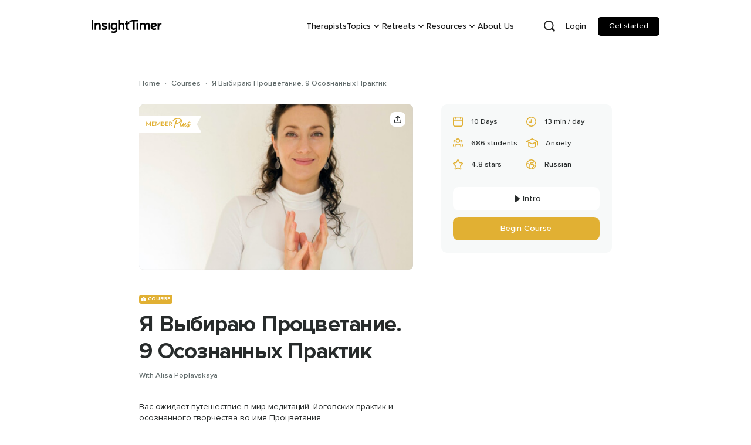

--- FILE ---
content_type: text/javascript; charset=utf-8
request_url: https://insighttimer.com/static/js/5818.218f6c37.chunk.js
body_size: 19685
content:
/*! For license information please see 5818.218f6c37.chunk.js.LICENSE.txt */
"use strict";(self.webpackChunkinsight_timer=self.webpackChunkinsight_timer||[]).push([[5818],{35818:(t,e,n)=>{n.d(e,{Dc:()=>_t,addDoc:()=>ur,collection:()=>un,doc:()=>ln,getDoc:()=>ir,getDocs:()=>or,getFirestore:()=>rn,limit:()=>Wn,orderBy:()=>Qn,query:()=>jn,runTransaction:()=>wr,serverTimestamp:()=>lr,setDoc:()=>ar,startAfter:()=>Jn,where:()=>zn});var r=n(95130),s=n(73916),i=n(9752),o=n(52386);class a{constructor(t){this.uid=t}isAuthenticated(){return null!=this.uid}toKey(){return this.isAuthenticated()?"uid:"+this.uid:"anonymous-user"}isEqual(t){return t.uid===this.uid}}a.UNAUTHENTICATED=new a(null),a.GOOGLE_CREDENTIALS=new a("google-credentials-uid"),a.FIRST_PARTY=new a("first-party-uid"),a.MOCK_USER=new a("mock-user");let u="9.21.0";const l=new i.Vy("@firebase/firestore");function c(t){if(l.logLevel<=i.$b.DEBUG){for(var e=arguments.length,n=new Array(e>1?e-1:0),r=1;r<e;r++)n[r-1]=arguments[r];const s=n.map(f);l.debug(`Firestore (${u}): ${t}`,...s)}}function h(t){if(l.logLevel<=i.$b.ERROR){for(var e=arguments.length,n=new Array(e>1?e-1:0),r=1;r<e;r++)n[r-1]=arguments[r];const s=n.map(f);l.error(`Firestore (${u}): ${t}`,...s)}}function d(t){if(l.logLevel<=i.$b.WARN){for(var e=arguments.length,n=new Array(e>1?e-1:0),r=1;r<e;r++)n[r-1]=arguments[r];const s=n.map(f);l.warn(`Firestore (${u}): ${t}`,...s)}}function f(t){if("string"==typeof t)return t;try{return e=t,JSON.stringify(e)}catch(e){return t}var e}function m(){const t=`FIRESTORE (${u}) INTERNAL ASSERTION FAILED: `+(arguments.length>0&&void 0!==arguments[0]?arguments[0]:"Unexpected state");throw h(t),new Error(t)}function p(t,e){t||m()}function g(t,e){return t}const y="cancelled",w="unknown",v="invalid-argument",_="deadline-exceeded",b="not-found",T="permission-denied",E="unauthenticated",S="resource-exhausted",k="failed-precondition",I="aborted",A="out-of-range",V="unimplemented",F="internal",D="unavailable";class N extends o.g{constructor(t,e){super(t,e),this.code=t,this.message=e,this.toString=()=>`${this.name}: [code=${this.code}]: ${this.message}`}}class x{constructor(){this.promise=new Promise(((t,e)=>{this.resolve=t,this.reject=e}))}}class P{constructor(t,e){this.user=e,this.type="OAuth",this.headers=new Map,this.headers.set("Authorization",`Bearer ${t}`)}}class R{getToken(){return Promise.resolve(null)}invalidateToken(){}start(t,e){t.enqueueRetryable((()=>e(a.UNAUTHENTICATED)))}shutdown(){}}class q{constructor(t){this.token=t,this.changeListener=null}getToken(){return Promise.resolve(this.token)}invalidateToken(){}start(t,e){this.changeListener=e,t.enqueueRetryable((()=>e(this.token.user)))}shutdown(){this.changeListener=null}}class O{constructor(t){this.auth=null,t.onInit((t=>{this.auth=t}))}getToken(){return this.auth?this.auth.getToken().then((t=>t?(p("string"==typeof t.accessToken),new P(t.accessToken,new a(this.auth.getUid()))):null)):Promise.resolve(null)}invalidateToken(){}start(t,e){}shutdown(){}}class C{constructor(t,e,n){this.t=t,this.i=e,this.o=n,this.type="FirstParty",this.user=a.FIRST_PARTY,this.u=new Map}h(){return this.o?this.o():null}get headers(){this.u.set("X-Goog-AuthUser",this.t);const t=this.h();return t&&this.u.set("Authorization",t),this.i&&this.u.set("X-Goog-Iam-Authorization-Token",this.i),this.u}}class ${constructor(t,e,n){this.t=t,this.i=e,this.o=n}getToken(){return Promise.resolve(new C(this.t,this.i,this.o))}start(t,e){t.enqueueRetryable((()=>e(a.FIRST_PARTY)))}shutdown(){}invalidateToken(){}}class L{constructor(t){this.value=t,this.type="AppCheck",this.headers=new Map,t&&t.length>0&&this.headers.set("x-firebase-appcheck",this.value)}}class M{constructor(t){this.l=t,this.appCheck=null,t.onInit((t=>{this.appCheck=t}))}getToken(){return this.appCheck?this.appCheck.getToken().then((t=>t?(p("string"==typeof t.token),new L(t.token)):null)):Promise.resolve(null)}invalidateToken(){}start(t,e){}shutdown(){}}class U{constructor(t,e,n,r,s,i,o,a){this.databaseId=t,this.appId=e,this.persistenceKey=n,this.host=r,this.ssl=s,this.forceLongPolling=i,this.autoDetectLongPolling=o,this.useFetchStreams=a}}class j{constructor(t,e){this.projectId=t,this.database=e||"(default)"}static empty(){return new j("","")}get isDefaultDatabase(){return"(default)"===this.database}isEqual(t){return t instanceof j&&t.projectId===this.projectId&&t.database===this.database}}class B{constructor(t,e,n){void 0===e?e=0:e>t.length&&m(),void 0===n?n=t.length-e:n>t.length-e&&m(),this.segments=t,this.offset=e,this.len=n}get length(){return this.len}isEqual(t){return 0===B.comparator(this,t)}child(t){const e=this.segments.slice(this.offset,this.limit());return t instanceof B?t.forEach((t=>{e.push(t)})):e.push(t),this.construct(e)}limit(){return this.offset+this.length}popFirst(t){return t=void 0===t?1:t,this.construct(this.segments,this.offset+t,this.length-t)}popLast(){return this.construct(this.segments,this.offset,this.length-1)}firstSegment(){return this.segments[this.offset]}lastSegment(){return this.get(this.length-1)}get(t){return this.segments[this.offset+t]}isEmpty(){return 0===this.length}isPrefixOf(t){if(t.length<this.length)return!1;for(let e=0;e<this.length;e++)if(this.get(e)!==t.get(e))return!1;return!0}isImmediateParentOf(t){if(this.length+1!==t.length)return!1;for(let e=0;e<this.length;e++)if(this.get(e)!==t.get(e))return!1;return!0}forEach(t){for(let e=this.offset,n=this.limit();e<n;e++)t(this.segments[e])}toArray(){return this.segments.slice(this.offset,this.limit())}static comparator(t,e){const n=Math.min(t.length,e.length);for(let r=0;r<n;r++){const n=t.get(r),s=e.get(r);if(n<s)return-1;if(n>s)return 1}return t.length<e.length?-1:t.length>e.length?1:0}}class z extends B{construct(t,e,n){return new z(t,e,n)}canonicalString(){return this.toArray().join("/")}toString(){return this.canonicalString()}static fromString(){const t=[];for(var e=arguments.length,n=new Array(e),r=0;r<e;r++)n[r]=arguments[r];for(const s of n){if(s.indexOf("//")>=0)throw new N(v,`Invalid segment (${s}). Paths must not contain // in them.`);t.push(...s.split("/").filter((t=>t.length>0)))}return new z(t)}static emptyPath(){return new z([])}}const K=/^[_a-zA-Z][_a-zA-Z0-9]*$/;class G extends B{construct(t,e,n){return new G(t,e,n)}static isValidIdentifier(t){return K.test(t)}canonicalString(){return this.toArray().map((t=>(t=t.replace(/\\/g,"\\\\").replace(/`/g,"\\`"),G.isValidIdentifier(t)||(t="`"+t+"`"),t))).join(".")}toString(){return this.canonicalString()}isKeyField(){return 1===this.length&&"__name__"===this.get(0)}static keyField(){return new G(["__name__"])}static fromServerFormat(t){const e=[];let n="",r=0;const s=()=>{if(0===n.length)throw new N(v,`Invalid field path (${t}). Paths must not be empty, begin with '.', end with '.', or contain '..'`);e.push(n),n=""};let i=!1;for(;r<t.length;){const e=t[r];if("\\"===e){if(r+1===t.length)throw new N(v,"Path has trailing escape character: "+t);const e=t[r+1];if("\\"!==e&&"."!==e&&"`"!==e)throw new N(v,"Path has invalid escape sequence: "+t);n+=e,r+=2}else"`"===e?(i=!i,r++):"."!==e||i?(n+=e,r++):(s(),r++)}if(s(),i)throw new N(v,"Unterminated ` in path: "+t);return new G(e)}static emptyPath(){return new G([])}}class Q{constructor(t){this.path=t}static fromPath(t){return new Q(z.fromString(t))}static fromName(t){return new Q(z.fromString(t).popFirst(5))}static empty(){return new Q(z.emptyPath())}get collectionGroup(){return this.path.popLast().lastSegment()}hasCollectionId(t){return this.path.length>=2&&this.path.get(this.path.length-2)===t}getCollectionGroup(){return this.path.get(this.path.length-2)}getCollectionPath(){return this.path.popLast()}isEqual(t){return null!==t&&0===z.comparator(this.path,t.path)}toString(){return this.path.toString()}static comparator(t,e){return z.comparator(t.path,e.path)}static isDocumentKey(t){return t.length%2==0}static fromSegments(t){return new Q(new z(t.slice()))}}function Y(t,e,n){if(!n)throw new N(v,`Function ${t}() cannot be called with an empty ${e}.`)}function W(t){if(!Q.isDocumentKey(t))throw new N(v,`Invalid document reference. Document references must have an even number of segments, but ${t} has ${t.length}.`)}function H(t){if(Q.isDocumentKey(t))throw new N(v,`Invalid collection reference. Collection references must have an odd number of segments, but ${t} has ${t.length}.`)}function J(t){if(void 0===t)return"undefined";if(null===t)return"null";if("string"==typeof t)return t.length>20&&(t=`${t.substring(0,20)}...`),JSON.stringify(t);if("number"==typeof t||"boolean"==typeof t)return""+t;if("object"==typeof t){if(t instanceof Array)return"an array";{const e=function(t){return t.constructor?t.constructor.name:null}(t);return e?`a custom ${e} object`:"an object"}}return"function"==typeof t?"a function":m()}function X(t,e){if("_delegate"in t&&(t=t._delegate),!(t instanceof e)){if(e.name===t.constructor.name)throw new N(v,"Type does not match the expected instance. Did you pass a reference from a different Firestore SDK?");{const n=J(t);throw new N(v,`Expected type '${e.name}', but it was: ${n}`)}}return t}function Z(t,e){if(e<=0)throw new N(v,`Function ${t}() requires a positive number, but it was: ${e}.`)}let tt=null;function et(t){return null==t}function nt(t){return 0===t&&1/t==-1/0}const rt={BatchGetDocuments:"batchGet",Commit:"commit",RunQuery:"runQuery",RunAggregationQuery:"runAggregationQuery"};var st,it;function ot(t){if(void 0===t)return h("RPC_ERROR","HTTP error has no status"),w;switch(t){case 200:return"ok";case 400:return k;case 401:return E;case 403:return T;case 404:return b;case 409:return I;case 416:return A;case 429:return S;case 499:return y;case 500:return w;case 501:return V;case 503:return D;case 504:return _;default:return t>=200&&t<300?"ok":t>=400&&t<500?k:t>=500&&t<600?F:w}}(it=st||(st={}))[it.OK=0]="OK",it[it.CANCELLED=1]="CANCELLED",it[it.UNKNOWN=2]="UNKNOWN",it[it.INVALID_ARGUMENT=3]="INVALID_ARGUMENT",it[it.DEADLINE_EXCEEDED=4]="DEADLINE_EXCEEDED",it[it.NOT_FOUND=5]="NOT_FOUND",it[it.ALREADY_EXISTS=6]="ALREADY_EXISTS",it[it.PERMISSION_DENIED=7]="PERMISSION_DENIED",it[it.UNAUTHENTICATED=16]="UNAUTHENTICATED",it[it.RESOURCE_EXHAUSTED=8]="RESOURCE_EXHAUSTED",it[it.FAILED_PRECONDITION=9]="FAILED_PRECONDITION",it[it.ABORTED=10]="ABORTED",it[it.OUT_OF_RANGE=11]="OUT_OF_RANGE",it[it.UNIMPLEMENTED=12]="UNIMPLEMENTED",it[it.INTERNAL=13]="INTERNAL",it[it.UNAVAILABLE=14]="UNAVAILABLE",it[it.DATA_LOSS=15]="DATA_LOSS";class at extends class{constructor(t){this.databaseInfo=t,this.databaseId=t.databaseId;const e=t.ssl?"https":"http";this.m=e+"://"+t.host,this.p="projects/"+this.databaseId.projectId+"/databases/"+this.databaseId.database+"/documents"}get g(){return!1}v(t,e,n,r,s){const i=(null===tt?tt=268435456+Math.round(2147483648*Math.random()):tt++,"0x"+tt.toString(16)),o=this.I(t,e);c("RestConnection",`Sending RPC '${t}' ${i}:`,o,n);const a={};return this.T(a,r,s),this.A(t,o,a,n).then((e=>(c("RestConnection",`Received RPC '${t}' ${i}: `,e),e)),(e=>{throw d("RestConnection",`RPC '${t}' ${i} failed with error: `,e,"url: ",o,"request:",n),e}))}R(t,e,n,r,s,i){return this.v(t,e,n,r,s)}T(t,e,n){t["X-Goog-Api-Client"]="gl-js/ fire/"+u,t["Content-Type"]="text/plain",this.databaseInfo.appId&&(t["X-Firebase-GMPID"]=this.databaseInfo.appId),e&&e.headers.forEach(((e,n)=>t[n]=e)),n&&n.headers.forEach(((e,n)=>t[n]=e))}I(t,e){const n=rt[t];return`${this.m}/v1/${e}:${n}`}}{constructor(t,e){super(t),this.P=e}V(t,e){throw new Error("Not supported by FetchConnection")}async A(t,e,n,r){var s;const i=JSON.stringify(r);let o;try{o=await this.P(e,{method:"POST",headers:n,body:i})}catch(t){const e=t;throw new N(ot(e.status),"Request failed with error: "+e.statusText)}if(!o.ok){let t=await o.json();Array.isArray(t)&&(t=t[0]);const e=null===(s=null==t?void 0:t.error)||void 0===s?void 0:s.message;throw new N(ot(o.status),`Request failed with error: ${null!=e?e:o.statusText}`)}return o.json()}}function ut(t){const e="undefined"!=typeof self&&(self.crypto||self.msCrypto),n=new Uint8Array(t);if(e&&"function"==typeof e.getRandomValues)e.getRandomValues(n);else for(let r=0;r<t;r++)n[r]=Math.floor(256*Math.random());return n}class lt{static D(){const t="ABCDEFGHIJKLMNOPQRSTUVWXYZabcdefghijklmnopqrstuvwxyz0123456789",e=62*Math.floor(256/62);let n="";for(;n.length<20;){const r=ut(40);for(let s=0;s<r.length;++s)n.length<20&&r[s]<e&&(n+=t.charAt(r[s]%62))}return n}}function ct(t,e){return t<e?-1:t>e?1:0}function ht(t,e,n){return t.length===e.length&&t.every(((t,r)=>n(t,e[r])))}function dt(t){let e=0;for(const n in t)Object.prototype.hasOwnProperty.call(t,n)&&e++;return e}function ft(t,e){for(const n in t)Object.prototype.hasOwnProperty.call(t,n)&&e(n,t[n])}class mt extends Error{constructor(){super(...arguments),this.name="Base64DecodeError"}}class pt{constructor(t){this.binaryString=t}static fromBase64String(t){const e=function(t){try{return atob(t)}catch(t){throw"undefined"!=typeof DOMException&&t instanceof DOMException?new mt("Invalid base64 string: "+t):t}}(t);return new pt(e)}static fromUint8Array(t){const e=function(t){let e="";for(let n=0;n<t.length;++n)e+=String.fromCharCode(t[n]);return e}(t);return new pt(e)}[Symbol.iterator](){let t=0;return{next:()=>t<this.binaryString.length?{value:this.binaryString.charCodeAt(t++),done:!1}:{value:void 0,done:!0}}}toBase64(){return t=this.binaryString,btoa(t);var t}toUint8Array(){return function(t){const e=new Uint8Array(t.length);for(let n=0;n<t.length;n++)e[n]=t.charCodeAt(n);return e}(this.binaryString)}approximateByteSize(){return 2*this.binaryString.length}compareTo(t){return ct(this.binaryString,t.binaryString)}isEqual(t){return this.binaryString===t.binaryString}}pt.EMPTY_BYTE_STRING=new pt("");const gt=new RegExp(/^\d{4}-\d\d-\d\dT\d\d:\d\d:\d\d(?:\.(\d+))?Z$/);function yt(t){if(p(!!t),"string"==typeof t){let e=0;const n=gt.exec(t);if(p(!!n),n[1]){let t=n[1];t=(t+"000000000").substr(0,9),e=Number(t)}const r=new Date(t);return{seconds:Math.floor(r.getTime()/1e3),nanos:e}}return{seconds:wt(t.seconds),nanos:wt(t.nanos)}}function wt(t){return"number"==typeof t?t:"string"==typeof t?Number(t):0}function vt(t){return"string"==typeof t?pt.fromBase64String(t):pt.fromUint8Array(t)}class _t{constructor(t,e){if(this.seconds=t,this.nanoseconds=e,e<0)throw new N(v,"Timestamp nanoseconds out of range: "+e);if(e>=1e9)throw new N(v,"Timestamp nanoseconds out of range: "+e);if(t<-62135596800)throw new N(v,"Timestamp seconds out of range: "+t);if(t>=253402300800)throw new N(v,"Timestamp seconds out of range: "+t)}static now(){return _t.fromMillis(Date.now())}static fromDate(t){return _t.fromMillis(t.getTime())}static fromMillis(t){const e=Math.floor(t/1e3),n=Math.floor(1e6*(t-1e3*e));return new _t(e,n)}toDate(){return new Date(this.toMillis())}toMillis(){return 1e3*this.seconds+this.nanoseconds/1e6}_compareTo(t){return this.seconds===t.seconds?ct(this.nanoseconds,t.nanoseconds):ct(this.seconds,t.seconds)}isEqual(t){return t.seconds===this.seconds&&t.nanoseconds===this.nanoseconds}toString(){return"Timestamp(seconds="+this.seconds+", nanoseconds="+this.nanoseconds+")"}toJSON(){return{seconds:this.seconds,nanoseconds:this.nanoseconds}}valueOf(){const t=this.seconds- -62135596800;return String(t).padStart(12,"0")+"."+String(this.nanoseconds).padStart(9,"0")}}function bt(t){var e,n;return"server_timestamp"===(null===(n=((null===(e=null==t?void 0:t.mapValue)||void 0===e?void 0:e.fields)||{}).__type__)||void 0===n?void 0:n.stringValue)}function Tt(t){const e=t.mapValue.fields.__previous_value__;return bt(e)?Tt(e):e}function Et(t){const e=yt(t.mapValue.fields.__local_write_time__.timestampValue);return new _t(e.seconds,e.nanos)}const St={fields:{__type__:{stringValue:"__max__"}}};function kt(t){return"nullValue"in t?0:"booleanValue"in t?1:"integerValue"in t||"doubleValue"in t?2:"timestampValue"in t?3:"stringValue"in t?5:"bytesValue"in t?6:"referenceValue"in t?7:"geoPointValue"in t?8:"arrayValue"in t?9:"mapValue"in t?bt(t)?4:function(t){return"__max__"===(((t.mapValue||{}).fields||{}).__type__||{}).stringValue}(t)?9007199254740991:10:m()}function It(t,e){if(t===e)return!0;const n=kt(t);if(n!==kt(e))return!1;switch(n){case 0:case 9007199254740991:return!0;case 1:return t.booleanValue===e.booleanValue;case 4:return Et(t).isEqual(Et(e));case 3:return function(t,e){if("string"==typeof t.timestampValue&&"string"==typeof e.timestampValue&&t.timestampValue.length===e.timestampValue.length)return t.timestampValue===e.timestampValue;const n=yt(t.timestampValue),r=yt(e.timestampValue);return n.seconds===r.seconds&&n.nanos===r.nanos}(t,e);case 5:return t.stringValue===e.stringValue;case 6:return function(t,e){return vt(t.bytesValue).isEqual(vt(e.bytesValue))}(t,e);case 7:return t.referenceValue===e.referenceValue;case 8:return function(t,e){return wt(t.geoPointValue.latitude)===wt(e.geoPointValue.latitude)&&wt(t.geoPointValue.longitude)===wt(e.geoPointValue.longitude)}(t,e);case 2:return function(t,e){if("integerValue"in t&&"integerValue"in e)return wt(t.integerValue)===wt(e.integerValue);if("doubleValue"in t&&"doubleValue"in e){const n=wt(t.doubleValue),r=wt(e.doubleValue);return n===r?nt(n)===nt(r):isNaN(n)&&isNaN(r)}return!1}(t,e);case 9:return ht(t.arrayValue.values||[],e.arrayValue.values||[],It);case 10:return function(t,e){const n=t.mapValue.fields||{},r=e.mapValue.fields||{};if(dt(n)!==dt(r))return!1;for(const s in n)if(n.hasOwnProperty(s)&&(void 0===r[s]||!It(n[s],r[s])))return!1;return!0}(t,e);default:return m()}}function At(t,e){return void 0!==(t.values||[]).find((t=>It(t,e)))}function Vt(t,e){if(t===e)return 0;const n=kt(t),r=kt(e);if(n!==r)return ct(n,r);switch(n){case 0:case 9007199254740991:return 0;case 1:return ct(t.booleanValue,e.booleanValue);case 2:return function(t,e){const n=wt(t.integerValue||t.doubleValue),r=wt(e.integerValue||e.doubleValue);return n<r?-1:n>r?1:n===r?0:isNaN(n)?isNaN(r)?0:-1:1}(t,e);case 3:return Ft(t.timestampValue,e.timestampValue);case 4:return Ft(Et(t),Et(e));case 5:return ct(t.stringValue,e.stringValue);case 6:return function(t,e){const n=vt(t),r=vt(e);return n.compareTo(r)}(t.bytesValue,e.bytesValue);case 7:return function(t,e){const n=t.split("/"),r=e.split("/");for(let s=0;s<n.length&&s<r.length;s++){const t=ct(n[s],r[s]);if(0!==t)return t}return ct(n.length,r.length)}(t.referenceValue,e.referenceValue);case 8:return function(t,e){const n=ct(wt(t.latitude),wt(e.latitude));return 0!==n?n:ct(wt(t.longitude),wt(e.longitude))}(t.geoPointValue,e.geoPointValue);case 9:return function(t,e){const n=t.values||[],r=e.values||[];for(let s=0;s<n.length&&s<r.length;++s){const t=Vt(n[s],r[s]);if(t)return t}return ct(n.length,r.length)}(t.arrayValue,e.arrayValue);case 10:return function(t,e){if(t===St&&e===St)return 0;if(t===St)return 1;if(e===St)return-1;const n=t.fields||{},r=Object.keys(n),s=e.fields||{},i=Object.keys(s);r.sort(),i.sort();for(let o=0;o<r.length&&o<i.length;++o){const t=ct(r[o],i[o]);if(0!==t)return t;const e=Vt(n[r[o]],s[i[o]]);if(0!==e)return e}return ct(r.length,i.length)}(t.mapValue,e.mapValue);default:throw m()}}function Ft(t,e){if("string"==typeof t&&"string"==typeof e&&t.length===e.length)return ct(t,e);const n=yt(t),r=yt(e),s=ct(n.seconds,r.seconds);return 0!==s?s:ct(n.nanos,r.nanos)}function Dt(t,e){return{referenceValue:`projects/${t.projectId}/databases/${t.database}/documents/${e.path.canonicalString()}`}}function Nt(t){return!!t&&"arrayValue"in t}function xt(t){return!!t&&"nullValue"in t}function Pt(t){return!!t&&"doubleValue"in t&&isNaN(Number(t.doubleValue))}function Rt(t){return!!t&&"mapValue"in t}function qt(t){if(t.geoPointValue)return{geoPointValue:Object.assign({},t.geoPointValue)};if(t.timestampValue&&"object"==typeof t.timestampValue)return{timestampValue:Object.assign({},t.timestampValue)};if(t.mapValue){const e={mapValue:{fields:{}}};return ft(t.mapValue.fields,((t,n)=>e.mapValue.fields[t]=qt(n))),e}if(t.arrayValue){const e={arrayValue:{values:[]}};for(let n=0;n<(t.arrayValue.values||[]).length;++n)e.arrayValue.values[n]=qt(t.arrayValue.values[n]);return e}return Object.assign({},t)}class Ot{constructor(t,e){this.position=t,this.inclusive=e}}class Ct{}class $t extends Ct{constructor(t,e,n){super(),this.field=t,this.op=e,this.value=n}static create(t,e,n){return t.isKeyField()?"in"===e||"not-in"===e?this.createKeyFieldInFilter(t,e,n):new Mt(t,e,n):"array-contains"===e?new zt(t,n):"in"===e?new Kt(t,n):"not-in"===e?new Gt(t,n):"array-contains-any"===e?new Qt(t,n):new $t(t,e,n)}static createKeyFieldInFilter(t,e,n){return"in"===e?new Ut(t,n):new jt(t,n)}matches(t){const e=t.data.field(this.field);return"!="===this.op?null!==e&&this.matchesComparison(Vt(e,this.value)):null!==e&&kt(this.value)===kt(e)&&this.matchesComparison(Vt(e,this.value))}matchesComparison(t){switch(this.op){case"<":return t<0;case"<=":return t<=0;case"==":return 0===t;case"!=":return 0!==t;case">":return t>0;case">=":return t>=0;default:return m()}}isInequality(){return["<","<=",">",">=","!=","not-in"].indexOf(this.op)>=0}getFlattenedFilters(){return[this]}getFilters(){return[this]}getFirstInequalityField(){return this.isInequality()?this.field:null}}class Lt extends Ct{constructor(t,e){super(),this.filters=t,this.op=e,this.N=null}static create(t,e){return new Lt(t,e)}matches(t){return"and"===this.op?void 0===this.filters.find((e=>!e.matches(t))):void 0!==this.filters.find((e=>e.matches(t)))}getFlattenedFilters(){return null!==this.N||(this.N=this.filters.reduce(((t,e)=>t.concat(e.getFlattenedFilters())),[])),this.N}getFilters(){return Object.assign([],this.filters)}getFirstInequalityField(){const t=this.F((t=>t.isInequality()));return null!==t?t.field:null}F(t){for(const e of this.getFlattenedFilters())if(t(e))return e;return null}}class Mt extends $t{constructor(t,e,n){super(t,e,n),this.key=Q.fromName(n.referenceValue)}matches(t){const e=Q.comparator(t.key,this.key);return this.matchesComparison(e)}}class Ut extends $t{constructor(t,e){super(t,"in",e),this.keys=Bt("in",e)}matches(t){return this.keys.some((e=>e.isEqual(t.key)))}}class jt extends $t{constructor(t,e){super(t,"not-in",e),this.keys=Bt("not-in",e)}matches(t){return!this.keys.some((e=>e.isEqual(t.key)))}}function Bt(t,e){var n;return((null===(n=e.arrayValue)||void 0===n?void 0:n.values)||[]).map((t=>Q.fromName(t.referenceValue)))}class zt extends $t{constructor(t,e){super(t,"array-contains",e)}matches(t){const e=t.data.field(this.field);return Nt(e)&&At(e.arrayValue,this.value)}}class Kt extends $t{constructor(t,e){super(t,"in",e)}matches(t){const e=t.data.field(this.field);return null!==e&&At(this.value.arrayValue,e)}}class Gt extends $t{constructor(t,e){super(t,"not-in",e)}matches(t){if(At(this.value.arrayValue,{nullValue:"NULL_VALUE"}))return!1;const e=t.data.field(this.field);return null!==e&&!At(this.value.arrayValue,e)}}class Qt extends $t{constructor(t,e){super(t,"array-contains-any",e)}matches(t){const e=t.data.field(this.field);return!(!Nt(e)||!e.arrayValue.values)&&e.arrayValue.values.some((t=>At(this.value.arrayValue,t)))}}class Yt{constructor(t){let e=arguments.length>1&&void 0!==arguments[1]?arguments[1]:"asc";this.field=t,this.dir=e}}class Wt{constructor(t){this.timestamp=t}static fromTimestamp(t){return new Wt(t)}static min(){return new Wt(new _t(0,0))}static max(){return new Wt(new _t(253402300799,999999999))}compareTo(t){return this.timestamp._compareTo(t.timestamp)}isEqual(t){return this.timestamp.isEqual(t.timestamp)}toMicroseconds(){return 1e6*this.timestamp.seconds+this.timestamp.nanoseconds/1e3}toString(){return"SnapshotVersion("+this.timestamp.toString()+")"}toTimestamp(){return this.timestamp}}class Ht{constructor(t,e){this.comparator=t,this.root=e||Xt.EMPTY}insert(t,e){return new Ht(this.comparator,this.root.insert(t,e,this.comparator).copy(null,null,Xt.BLACK,null,null))}remove(t){return new Ht(this.comparator,this.root.remove(t,this.comparator).copy(null,null,Xt.BLACK,null,null))}get(t){let e=this.root;for(;!e.isEmpty();){const n=this.comparator(t,e.key);if(0===n)return e.value;n<0?e=e.left:n>0&&(e=e.right)}return null}indexOf(t){let e=0,n=this.root;for(;!n.isEmpty();){const r=this.comparator(t,n.key);if(0===r)return e+n.left.size;r<0?n=n.left:(e+=n.left.size+1,n=n.right)}return-1}isEmpty(){return this.root.isEmpty()}get size(){return this.root.size}minKey(){return this.root.minKey()}maxKey(){return this.root.maxKey()}inorderTraversal(t){return this.root.inorderTraversal(t)}forEach(t){this.inorderTraversal(((e,n)=>(t(e,n),!1)))}toString(){const t=[];return this.inorderTraversal(((e,n)=>(t.push(`${e}:${n}`),!1))),`{${t.join(", ")}}`}reverseTraversal(t){return this.root.reverseTraversal(t)}getIterator(){return new Jt(this.root,null,this.comparator,!1)}getIteratorFrom(t){return new Jt(this.root,t,this.comparator,!1)}getReverseIterator(){return new Jt(this.root,null,this.comparator,!0)}getReverseIteratorFrom(t){return new Jt(this.root,t,this.comparator,!0)}}class Jt{constructor(t,e,n,r){this.isReverse=r,this.nodeStack=[];let s=1;for(;!t.isEmpty();)if(s=e?n(t.key,e):1,e&&r&&(s*=-1),s<0)t=this.isReverse?t.left:t.right;else{if(0===s){this.nodeStack.push(t);break}this.nodeStack.push(t),t=this.isReverse?t.right:t.left}}getNext(){let t=this.nodeStack.pop();const e={key:t.key,value:t.value};if(this.isReverse)for(t=t.left;!t.isEmpty();)this.nodeStack.push(t),t=t.right;else for(t=t.right;!t.isEmpty();)this.nodeStack.push(t),t=t.left;return e}hasNext(){return this.nodeStack.length>0}peek(){if(0===this.nodeStack.length)return null;const t=this.nodeStack[this.nodeStack.length-1];return{key:t.key,value:t.value}}}class Xt{constructor(t,e,n,r,s){this.key=t,this.value=e,this.color=null!=n?n:Xt.RED,this.left=null!=r?r:Xt.EMPTY,this.right=null!=s?s:Xt.EMPTY,this.size=this.left.size+1+this.right.size}copy(t,e,n,r,s){return new Xt(null!=t?t:this.key,null!=e?e:this.value,null!=n?n:this.color,null!=r?r:this.left,null!=s?s:this.right)}isEmpty(){return!1}inorderTraversal(t){return this.left.inorderTraversal(t)||t(this.key,this.value)||this.right.inorderTraversal(t)}reverseTraversal(t){return this.right.reverseTraversal(t)||t(this.key,this.value)||this.left.reverseTraversal(t)}min(){return this.left.isEmpty()?this:this.left.min()}minKey(){return this.min().key}maxKey(){return this.right.isEmpty()?this.key:this.right.maxKey()}insert(t,e,n){let r=this;const s=n(t,r.key);return r=s<0?r.copy(null,null,null,r.left.insert(t,e,n),null):0===s?r.copy(null,e,null,null,null):r.copy(null,null,null,null,r.right.insert(t,e,n)),r.fixUp()}removeMin(){if(this.left.isEmpty())return Xt.EMPTY;let t=this;return t.left.isRed()||t.left.left.isRed()||(t=t.moveRedLeft()),t=t.copy(null,null,null,t.left.removeMin(),null),t.fixUp()}remove(t,e){let n,r=this;if(e(t,r.key)<0)r.left.isEmpty()||r.left.isRed()||r.left.left.isRed()||(r=r.moveRedLeft()),r=r.copy(null,null,null,r.left.remove(t,e),null);else{if(r.left.isRed()&&(r=r.rotateRight()),r.right.isEmpty()||r.right.isRed()||r.right.left.isRed()||(r=r.moveRedRight()),0===e(t,r.key)){if(r.right.isEmpty())return Xt.EMPTY;n=r.right.min(),r=r.copy(n.key,n.value,null,null,r.right.removeMin())}r=r.copy(null,null,null,null,r.right.remove(t,e))}return r.fixUp()}isRed(){return this.color}fixUp(){let t=this;return t.right.isRed()&&!t.left.isRed()&&(t=t.rotateLeft()),t.left.isRed()&&t.left.left.isRed()&&(t=t.rotateRight()),t.left.isRed()&&t.right.isRed()&&(t=t.colorFlip()),t}moveRedLeft(){let t=this.colorFlip();return t.right.left.isRed()&&(t=t.copy(null,null,null,null,t.right.rotateRight()),t=t.rotateLeft(),t=t.colorFlip()),t}moveRedRight(){let t=this.colorFlip();return t.left.left.isRed()&&(t=t.rotateRight(),t=t.colorFlip()),t}rotateLeft(){const t=this.copy(null,null,Xt.RED,null,this.right.left);return this.right.copy(null,null,this.color,t,null)}rotateRight(){const t=this.copy(null,null,Xt.RED,this.left.right,null);return this.left.copy(null,null,this.color,null,t)}colorFlip(){const t=this.left.copy(null,null,!this.left.color,null,null),e=this.right.copy(null,null,!this.right.color,null,null);return this.copy(null,null,!this.color,t,e)}checkMaxDepth(){const t=this.check();return Math.pow(2,t)<=this.size+1}check(){if(this.isRed()&&this.left.isRed())throw m();if(this.right.isRed())throw m();const t=this.left.check();if(t!==this.right.check())throw m();return t+(this.isRed()?0:1)}}Xt.EMPTY=null,Xt.RED=!0,Xt.BLACK=!1,Xt.EMPTY=new class{constructor(){this.size=0}get key(){throw m()}get value(){throw m()}get color(){throw m()}get left(){throw m()}get right(){throw m()}copy(t,e,n,r,s){return this}insert(t,e,n){return new Xt(t,e)}remove(t,e){return this}isEmpty(){return!0}inorderTraversal(t){return!1}reverseTraversal(t){return!1}minKey(){return null}maxKey(){return null}isRed(){return!1}checkMaxDepth(){return!0}check(){return 0}};class Zt{constructor(t){this.comparator=t,this.data=new Ht(this.comparator)}has(t){return null!==this.data.get(t)}first(){return this.data.minKey()}last(){return this.data.maxKey()}get size(){return this.data.size}indexOf(t){return this.data.indexOf(t)}forEach(t){this.data.inorderTraversal(((e,n)=>(t(e),!1)))}forEachInRange(t,e){const n=this.data.getIteratorFrom(t[0]);for(;n.hasNext();){const r=n.getNext();if(this.comparator(r.key,t[1])>=0)return;e(r.key)}}forEachWhile(t,e){let n;for(n=void 0!==e?this.data.getIteratorFrom(e):this.data.getIterator();n.hasNext();)if(!t(n.getNext().key))return}firstAfterOrEqual(t){const e=this.data.getIteratorFrom(t);return e.hasNext()?e.getNext().key:null}getIterator(){return new te(this.data.getIterator())}getIteratorFrom(t){return new te(this.data.getIteratorFrom(t))}add(t){return this.copy(this.data.remove(t).insert(t,!0))}delete(t){return this.has(t)?this.copy(this.data.remove(t)):this}isEmpty(){return this.data.isEmpty()}unionWith(t){let e=this;return e.size<t.size&&(e=t,t=this),t.forEach((t=>{e=e.add(t)})),e}isEqual(t){if(!(t instanceof Zt))return!1;if(this.size!==t.size)return!1;const e=this.data.getIterator(),n=t.data.getIterator();for(;e.hasNext();){const t=e.getNext().key,r=n.getNext().key;if(0!==this.comparator(t,r))return!1}return!0}toArray(){const t=[];return this.forEach((e=>{t.push(e)})),t}toString(){const t=[];return this.forEach((e=>t.push(e))),"SortedSet("+t.toString()+")"}copy(t){const e=new Zt(this.comparator);return e.data=t,e}}class te{constructor(t){this.iter=t}getNext(){return this.iter.getNext().key}hasNext(){return this.iter.hasNext()}}class ee{constructor(t){this.fields=t,t.sort(G.comparator)}static empty(){return new ee([])}unionWith(t){let e=new Zt(G.comparator);for(const n of this.fields)e=e.add(n);for(const n of t)e=e.add(n);return new ee(e.toArray())}covers(t){for(const e of this.fields)if(e.isPrefixOf(t))return!0;return!1}isEqual(t){return ht(this.fields,t.fields,((t,e)=>t.isEqual(e)))}}class ne{constructor(t){this.value=t}static empty(){return new ne({mapValue:{}})}field(t){if(t.isEmpty())return this.value;{let e=this.value;for(let n=0;n<t.length-1;++n)if(e=(e.mapValue.fields||{})[t.get(n)],!Rt(e))return null;return e=(e.mapValue.fields||{})[t.lastSegment()],e||null}}set(t,e){this.getFieldsMap(t.popLast())[t.lastSegment()]=qt(e)}setAll(t){let e=G.emptyPath(),n={},r=[];t.forEach(((t,s)=>{if(!e.isImmediateParentOf(s)){const t=this.getFieldsMap(e);this.applyChanges(t,n,r),n={},r=[],e=s.popLast()}t?n[s.lastSegment()]=qt(t):r.push(s.lastSegment())}));const s=this.getFieldsMap(e);this.applyChanges(s,n,r)}delete(t){const e=this.field(t.popLast());Rt(e)&&e.mapValue.fields&&delete e.mapValue.fields[t.lastSegment()]}isEqual(t){return It(this.value,t.value)}getFieldsMap(t){let e=this.value;e.mapValue.fields||(e.mapValue={fields:{}});for(let n=0;n<t.length;++n){let r=e.mapValue.fields[t.get(n)];Rt(r)&&r.mapValue.fields||(r={mapValue:{fields:{}}},e.mapValue.fields[t.get(n)]=r),e=r}return e.mapValue.fields}applyChanges(t,e,n){ft(e,((e,n)=>t[e]=n));for(const r of n)delete t[r]}clone(){return new ne(qt(this.value))}}class re{constructor(t,e,n,r,s,i,o){this.key=t,this.documentType=e,this.version=n,this.readTime=r,this.createTime=s,this.data=i,this.documentState=o}static newInvalidDocument(t){return new re(t,0,Wt.min(),Wt.min(),Wt.min(),ne.empty(),0)}static newFoundDocument(t,e,n,r){return new re(t,1,e,Wt.min(),n,r,0)}static newNoDocument(t,e){return new re(t,2,e,Wt.min(),Wt.min(),ne.empty(),0)}static newUnknownDocument(t,e){return new re(t,3,e,Wt.min(),Wt.min(),ne.empty(),2)}convertToFoundDocument(t,e){return!this.createTime.isEqual(Wt.min())||2!==this.documentType&&0!==this.documentType||(this.createTime=t),this.version=t,this.documentType=1,this.data=e,this.documentState=0,this}convertToNoDocument(t){return this.version=t,this.documentType=2,this.data=ne.empty(),this.documentState=0,this}convertToUnknownDocument(t){return this.version=t,this.documentType=3,this.data=ne.empty(),this.documentState=2,this}setHasCommittedMutations(){return this.documentState=2,this}setHasLocalMutations(){return this.documentState=1,this.version=Wt.min(),this}setReadTime(t){return this.readTime=t,this}get hasLocalMutations(){return 1===this.documentState}get hasCommittedMutations(){return 2===this.documentState}get hasPendingWrites(){return this.hasLocalMutations||this.hasCommittedMutations}isValidDocument(){return 0!==this.documentType}isFoundDocument(){return 1===this.documentType}isNoDocument(){return 2===this.documentType}isUnknownDocument(){return 3===this.documentType}isEqual(t){return t instanceof re&&this.key.isEqual(t.key)&&this.version.isEqual(t.version)&&this.documentType===t.documentType&&this.documentState===t.documentState&&this.data.isEqual(t.data)}mutableCopy(){return new re(this.key,this.documentType,this.version,this.readTime,this.createTime,this.data.clone(),this.documentState)}toString(){return`Document(${this.key}, ${this.version}, ${JSON.stringify(this.data.value)}, {createTime: ${this.createTime}}), {documentType: ${this.documentType}}), {documentState: ${this.documentState}})`}}class se{constructor(t){let e=arguments.length>1&&void 0!==arguments[1]?arguments[1]:null,n=arguments.length>2&&void 0!==arguments[2]?arguments[2]:[],r=arguments.length>3&&void 0!==arguments[3]?arguments[3]:[],s=arguments.length>4&&void 0!==arguments[4]?arguments[4]:null,i=arguments.length>5&&void 0!==arguments[5]?arguments[5]:null,o=arguments.length>6&&void 0!==arguments[6]?arguments[6]:null;this.path=t,this.collectionGroup=e,this.orderBy=n,this.filters=r,this.limit=s,this.startAt=i,this.endAt=o,this.S=null}}function ie(t){return new se(t,arguments.length>1&&void 0!==arguments[1]?arguments[1]:null,arguments.length>2&&void 0!==arguments[2]?arguments[2]:[],arguments.length>3&&void 0!==arguments[3]?arguments[3]:[],arguments.length>4&&void 0!==arguments[4]?arguments[4]:null,arguments.length>5&&void 0!==arguments[5]?arguments[5]:null,arguments.length>6&&void 0!==arguments[6]?arguments[6]:null)}class oe{constructor(t){let e=arguments.length>1&&void 0!==arguments[1]?arguments[1]:null,n=arguments.length>2&&void 0!==arguments[2]?arguments[2]:[],r=arguments.length>3&&void 0!==arguments[3]?arguments[3]:[],s=arguments.length>4&&void 0!==arguments[4]?arguments[4]:null,i=arguments.length>5&&void 0!==arguments[5]?arguments[5]:"F",o=arguments.length>6&&void 0!==arguments[6]?arguments[6]:null,a=arguments.length>7&&void 0!==arguments[7]?arguments[7]:null;this.path=t,this.collectionGroup=e,this.explicitOrderBy=n,this.filters=r,this.limit=s,this.limitType=i,this.startAt=o,this.endAt=a,this.q=null,this.O=null,this.startAt,this.endAt}}function ae(t){return t.explicitOrderBy.length>0?t.explicitOrderBy[0].field:null}function ue(t){for(const e of t.filters){const t=e.getFirstInequalityField();if(null!==t)return t}return null}function le(t){return null!==t.collectionGroup}function ce(t){const e=g(t);if(null===e.q){e.q=[];const t=ue(e),n=ae(e);if(null!==t&&null===n)t.isKeyField()||e.q.push(new Yt(t)),e.q.push(new Yt(G.keyField(),"asc"));else{let t=!1;for(const n of e.explicitOrderBy)e.q.push(n),n.field.isKeyField()&&(t=!0);if(!t){const t=e.explicitOrderBy.length>0?e.explicitOrderBy[e.explicitOrderBy.length-1].dir:"asc";e.q.push(new Yt(G.keyField(),t))}}}return e.q}function he(t){const e=g(t);if(!e.O)if("F"===e.limitType)e.O=ie(e.path,e.collectionGroup,ce(e),e.filters,e.limit,e.startAt,e.endAt);else{const t=[];for(const s of ce(e)){const e="desc"===s.dir?"asc":"desc";t.push(new Yt(s.field,e))}const n=e.endAt?new Ot(e.endAt.position,e.endAt.inclusive):null,r=e.startAt?new Ot(e.startAt.position,e.startAt.inclusive):null;e.O=ie(e.path,e.collectionGroup,t,e.filters,e.limit,n,r)}return e.O}function de(t,e){e.getFirstInequalityField(),ue(t);const n=t.filters.concat([e]);return new oe(t.path,t.collectionGroup,t.explicitOrderBy.slice(),n,t.limit,t.limitType,t.startAt,t.endAt)}function fe(t,e){return function(t){return"number"==typeof t&&Number.isInteger(t)&&!nt(t)&&t<=Number.MAX_SAFE_INTEGER&&t>=Number.MIN_SAFE_INTEGER}(e)?function(t){return{integerValue:""+t}}(e):function(t,e){if(t.useProto3Json){if(isNaN(e))return{doubleValue:"NaN"};if(e===1/0)return{doubleValue:"Infinity"};if(e===-1/0)return{doubleValue:"-Infinity"}}return{doubleValue:nt(e)?"-0":e}}(t,e)}class me{constructor(){this._=void 0}}class pe extends me{}class ge extends me{constructor(t){super(),this.elements=t}}class ye extends me{constructor(t){super(),this.elements=t}}class we extends me{constructor(t,e){super(),this.serializer=t,this.k=e}}class ve{constructor(t,e){this.field=t,this.transform=e}}class _e{constructor(t,e){this.updateTime=t,this.exists=e}static none(){return new _e}static exists(t){return new _e(void 0,t)}static updateTime(t){return new _e(t)}get isNone(){return void 0===this.updateTime&&void 0===this.exists}isEqual(t){return this.exists===t.exists&&(this.updateTime?!!t.updateTime&&this.updateTime.isEqual(t.updateTime):!t.updateTime)}}class be{}class Te extends be{constructor(t,e,n){let r=arguments.length>3&&void 0!==arguments[3]?arguments[3]:[];super(),this.key=t,this.value=e,this.precondition=n,this.fieldTransforms=r,this.type=0}getFieldMask(){return null}}class Ee extends be{constructor(t,e,n,r){let s=arguments.length>4&&void 0!==arguments[4]?arguments[4]:[];super(),this.key=t,this.data=e,this.fieldMask=n,this.precondition=r,this.fieldTransforms=s,this.type=1}getFieldMask(){return this.fieldMask}}class Se extends be{constructor(t,e){super(),this.key=t,this.precondition=e,this.type=2,this.fieldTransforms=[]}getFieldMask(){return null}}class ke extends be{constructor(t,e){super(),this.key=t,this.precondition=e,this.type=3,this.fieldTransforms=[]}getFieldMask(){return null}}const Ie={asc:"ASCENDING",desc:"DESCENDING"},Ae={"<":"LESS_THAN","<=":"LESS_THAN_OR_EQUAL",">":"GREATER_THAN",">=":"GREATER_THAN_OR_EQUAL","==":"EQUAL","!=":"NOT_EQUAL","array-contains":"ARRAY_CONTAINS",in:"IN","not-in":"NOT_IN","array-contains-any":"ARRAY_CONTAINS_ANY"},Ve={and:"AND",or:"OR"};class Fe{constructor(t,e){this.databaseId=t,this.useProto3Json=e}}function De(t,e){return t.useProto3Json?`${new Date(1e3*e.seconds).toISOString().replace(/\.\d*/,"").replace("Z","")}.${("000000000"+e.nanoseconds).slice(-9)}Z`:{seconds:""+e.seconds,nanos:e.nanoseconds}}function Ne(t,e){return t.useProto3Json?e.toBase64():e.toUint8Array()}function xe(t,e){return De(t,e.toTimestamp())}function Pe(t){return p(!!t),Wt.fromTimestamp(function(t){const e=yt(t);return new _t(e.seconds,e.nanos)}(t))}function Re(t,e){return function(t){return new z(["projects",t.projectId,"databases",t.database])}(t).child("documents").child(e).canonicalString()}function qe(t,e){return Re(t.databaseId,e.path)}function Oe(t,e){const n=function(t){const e=z.fromString(t);return p(Qe(e)),e}(e);if(n.get(1)!==t.databaseId.projectId)throw new N(v,"Tried to deserialize key from different project: "+n.get(1)+" vs "+t.databaseId.projectId);if(n.get(3)!==t.databaseId.database)throw new N(v,"Tried to deserialize key from different database: "+n.get(3)+" vs "+t.databaseId.database);return new Q((p((r=n).length>4&&"documents"===r.get(4)),r.popFirst(5)));var r}function Ce(t,e){return Re(t.databaseId,e)}function $e(t){return new z(["projects",t.databaseId.projectId,"databases",t.databaseId.database]).canonicalString()}function Le(t,e,n){return{name:qe(t,e),fields:n.value.mapValue.fields}}function Me(t,e){const n={structuredQuery:{}},r=e.path;null!==e.collectionGroup?(n.parent=Ce(t,r),n.structuredQuery.from=[{collectionId:e.collectionGroup,allDescendants:!0}]):(n.parent=Ce(t,r.popLast()),n.structuredQuery.from=[{collectionId:r.lastSegment()}]);const s=function(t){if(0!==t.length)return Ke(Lt.create(t,"and"))}(e.filters);s&&(n.structuredQuery.where=s);const i=function(t){if(0!==t.length)return t.map((t=>function(t){return{field:ze(t.field),direction:Ue(t.dir)}}(t)))}(e.orderBy);i&&(n.structuredQuery.orderBy=i);const o=function(t,e){return t.useProto3Json||et(e)?e:{value:e}}(t,e.limit);var a;return null!==o&&(n.structuredQuery.limit=o),e.startAt&&(n.structuredQuery.startAt={before:(a=e.startAt).inclusive,values:a.position}),e.endAt&&(n.structuredQuery.endAt=function(t){return{before:!t.inclusive,values:t.position}}(e.endAt)),n}function Ue(t){return Ie[t]}function je(t){return Ae[t]}function Be(t){return Ve[t]}function ze(t){return{fieldPath:t.canonicalString()}}function Ke(t){return t instanceof $t?function(t){if("=="===t.op){if(Pt(t.value))return{unaryFilter:{field:ze(t.field),op:"IS_NAN"}};if(xt(t.value))return{unaryFilter:{field:ze(t.field),op:"IS_NULL"}}}else if("!="===t.op){if(Pt(t.value))return{unaryFilter:{field:ze(t.field),op:"IS_NOT_NAN"}};if(xt(t.value))return{unaryFilter:{field:ze(t.field),op:"IS_NOT_NULL"}}}return{fieldFilter:{field:ze(t.field),op:je(t.op),value:t.value}}}(t):t instanceof Lt?function(t){const e=t.getFilters().map((t=>Ke(t)));return 1===e.length?e[0]:{compositeFilter:{op:Be(t.op),filters:e}}}(t):m()}function Ge(t){const e=[];return t.fields.forEach((t=>e.push(t.canonicalString()))),{fieldPaths:e}}function Qe(t){return t.length>=4&&"projects"===t.get(0)&&"databases"===t.get(2)}function Ye(t){return new Fe(t,!0)}class We{constructor(t,e){let n=arguments.length>2&&void 0!==arguments[2]?arguments[2]:1e3,r=arguments.length>3&&void 0!==arguments[3]?arguments[3]:1.5,s=arguments.length>4&&void 0!==arguments[4]?arguments[4]:6e4;this.C=t,this.timerId=e,this.M=n,this.L=r,this.U=s,this.j=0,this.B=null,this.W=Date.now(),this.reset()}reset(){this.j=0}G(){this.j=this.U}K(t){this.cancel();const e=Math.floor(this.j+this.Y()),n=Math.max(0,Date.now()-this.W),r=Math.max(0,e-n);r>0&&c("ExponentialBackoff",`Backing off for ${r} ms (base delay: ${this.j} ms, delay with jitter: ${e} ms, last attempt: ${n} ms ago)`),this.B=this.C.enqueueAfterDelay(this.timerId,r,(()=>(this.W=Date.now(),t()))),this.j*=this.L,this.j<this.M&&(this.j=this.M),this.j>this.U&&(this.j=this.U)}H(){null!==this.B&&(this.B.skipDelay(),this.B=null)}cancel(){null!==this.B&&(this.B.cancel(),this.B=null)}Y(){return(Math.random()-.5)*this.j}}class He extends class{}{constructor(t,e,n,r){super(),this.authCredentials=t,this.appCheckCredentials=e,this.connection=n,this.serializer=r,this.J=!1}X(){if(this.J)throw new N(k,"The client has already been terminated.")}v(t,e,n){return this.X(),Promise.all([this.authCredentials.getToken(),this.appCheckCredentials.getToken()]).then((r=>{let[s,i]=r;return this.connection.v(t,e,n,s,i)})).catch((t=>{throw"FirebaseError"===t.name?(t.code===E&&(this.authCredentials.invalidateToken(),this.appCheckCredentials.invalidateToken()),t):new N(w,t.toString())}))}R(t,e,n,r){return this.X(),Promise.all([this.authCredentials.getToken(),this.appCheckCredentials.getToken()]).then((s=>{let[i,o]=s;return this.connection.R(t,e,n,i,o,r)})).catch((t=>{throw"FirebaseError"===t.name?(t.code===E&&(this.authCredentials.invalidateToken(),this.appCheckCredentials.invalidateToken()),t):new N(w,t.toString())}))}terminate(){this.J=!0}}async function Je(t,e){const n=g(t),r=$e(n.serializer)+"/documents",s={writes:e.map((t=>function(t,e){let n;if(e instanceof Te)n={update:Le(t,e.key,e.value)};else if(e instanceof Se)n={delete:qe(t,e.key)};else if(e instanceof Ee)n={update:Le(t,e.key,e.data),updateMask:Ge(e.fieldMask)};else{if(!(e instanceof ke))return m();n={verify:qe(t,e.key)}}return e.fieldTransforms.length>0&&(n.updateTransforms=e.fieldTransforms.map((t=>function(t,e){const n=e.transform;if(n instanceof pe)return{fieldPath:e.field.canonicalString(),setToServerValue:"REQUEST_TIME"};if(n instanceof ge)return{fieldPath:e.field.canonicalString(),appendMissingElements:{values:n.elements}};if(n instanceof ye)return{fieldPath:e.field.canonicalString(),removeAllFromArray:{values:n.elements}};if(n instanceof we)return{fieldPath:e.field.canonicalString(),increment:n.k};throw m()}(0,t)))),e.precondition.isNone||(n.currentDocument=function(t,e){return void 0!==e.updateTime?{updateTime:xe(t,e.updateTime)}:void 0!==e.exists?{exists:e.exists}:m()}(t,e.precondition)),n}(n.serializer,t)))};await n.v("Commit",r,s)}async function Xe(t,e){const n=g(t),r=$e(n.serializer)+"/documents",s={documents:e.map((t=>qe(n.serializer,t)))},i=await n.R("BatchGetDocuments",r,s,e.length),o=new Map;i.forEach((t=>{const e=function(t,e){return"found"in e?function(t,e){p(!!e.found),e.found.name,e.found.updateTime;const n=Oe(t,e.found.name),r=Pe(e.found.updateTime),s=e.found.createTime?Pe(e.found.createTime):Wt.min(),i=new ne({mapValue:{fields:e.found.fields}});return re.newFoundDocument(n,r,s,i)}(t,e):"missing"in e?function(t,e){p(!!e.missing),p(!!e.readTime);const n=Oe(t,e.missing),r=Pe(e.readTime);return re.newNoDocument(n,r)}(t,e):m()}(n.serializer,t);o.set(e.key.toString(),e)}));const a=[];return e.forEach((t=>{const e=o.get(t.toString());p(!!e),a.push(e)})),a}const Ze=new Map;function tn(t){if(t._terminated)throw new N(k,"The client has already been terminated.");if(!Ze.has(t)){c("ComponentProvider","Initializing Datastore");const i=function(t){return new at(t,fetch.bind(null))}((e=t._databaseId,n=t.app.options.appId||"",r=t._persistenceKey,s=t._freezeSettings(),new U(e,n,r,s.host,s.ssl,s.experimentalForceLongPolling,s.experimentalAutoDetectLongPolling,s.useFetchStreams))),o=Ye(t._databaseId),a=function(t,e,n,r){return new He(t,e,n,r)}(t._authCredentials,t._appCheckCredentials,i,o);Ze.set(t,a)}var e,n,r,s;return Ze.get(t)}class en{constructor(t){var e;if(void 0===t.host){if(void 0!==t.ssl)throw new N(v,"Can't provide ssl option if host option is not set");this.host="firestore.googleapis.com",this.ssl=!0}else this.host=t.host,this.ssl=null===(e=t.ssl)||void 0===e||e;if(this.credentials=t.credentials,this.ignoreUndefinedProperties=!!t.ignoreUndefinedProperties,this.cache=t.localCache,void 0===t.cacheSizeBytes)this.cacheSizeBytes=41943040;else{if(-1!==t.cacheSizeBytes&&t.cacheSizeBytes<1048576)throw new N(v,"cacheSizeBytes must be at least 1048576");this.cacheSizeBytes=t.cacheSizeBytes}!function(t,e,n,r){if(!0===e&&!0===r)throw new N(v,"experimentalForceLongPolling and experimentalAutoDetectLongPolling cannot be used together.")}(0,t.experimentalForceLongPolling,0,t.experimentalAutoDetectLongPolling),this.experimentalForceLongPolling=!!t.experimentalForceLongPolling,this.experimentalForceLongPolling||void 0===t.experimentalAutoDetectLongPolling?this.experimentalAutoDetectLongPolling=!1:this.experimentalAutoDetectLongPolling=!!t.experimentalAutoDetectLongPolling,this.useFetchStreams=!!t.useFetchStreams}isEqual(t){return this.host===t.host&&this.ssl===t.ssl&&this.credentials===t.credentials&&this.cacheSizeBytes===t.cacheSizeBytes&&this.experimentalForceLongPolling===t.experimentalForceLongPolling&&this.experimentalAutoDetectLongPolling===t.experimentalAutoDetectLongPolling&&this.ignoreUndefinedProperties===t.ignoreUndefinedProperties&&this.useFetchStreams===t.useFetchStreams}}class nn{constructor(t,e,n,r){this._authCredentials=t,this._appCheckCredentials=e,this._databaseId=n,this._app=r,this.type="firestore-lite",this._persistenceKey="(lite)",this._settings=new en({}),this._settingsFrozen=!1}get app(){if(!this._app)throw new N(k,"Firestore was not initialized using the Firebase SDK. 'app' is not available");return this._app}get _initialized(){return this._settingsFrozen}get _terminated(){return void 0!==this._terminateTask}_setSettings(t){if(this._settingsFrozen)throw new N(k,"Firestore has already been started and its settings can no longer be changed. You can only modify settings before calling any other methods on a Firestore object.");this._settings=new en(t),void 0!==t.credentials&&(this._authCredentials=function(t){if(!t)return new R;switch(t.type){case"firstParty":return new $(t.sessionIndex||"0",t.iamToken||null,t.authTokenFactory||null);case"provider":return t.client;default:throw new N(v,"makeAuthCredentialsProvider failed due to invalid credential type")}}(t.credentials))}_getSettings(){return this._settings}_freezeSettings(){return this._settingsFrozen=!0,this._settings}_delete(){return this._terminateTask||(this._terminateTask=this._terminate()),this._terminateTask}toJSON(){return{app:this._app,databaseId:this._databaseId,settings:this._settings}}_terminate(){return function(t){const e=Ze.get(t);e&&(c("ComponentProvider","Removing Datastore"),Ze.delete(t),e.terminate())}(this),Promise.resolve()}}function rn(t,e){const n="object"==typeof t?t:(0,r.Sx)(),s="string"==typeof t?t:e||"(default)",i=(0,r.j6)(n,"firestore/lite").getImmediate({identifier:s});if(!i._initialized){const t=(0,o.yU)("firestore");t&&function(t,e,n){let r=arguments.length>3&&void 0!==arguments[3]?arguments[3]:{};var s;const i=(t=X(t,nn))._getSettings();if("firestore.googleapis.com"!==i.host&&i.host!==e&&d("Host has been set in both settings() and useEmulator(), emulator host will be used"),t._setSettings(Object.assign(Object.assign({},i),{host:`${e}:${n}`,ssl:!1})),r.mockUserToken){let e,n;if("string"==typeof r.mockUserToken)e=r.mockUserToken,n=a.MOCK_USER;else{e=(0,o.Fy)(r.mockUserToken,null===(s=t._app)||void 0===s?void 0:s.options.projectId);const i=r.mockUserToken.sub||r.mockUserToken.user_id;if(!i)throw new N(v,"mockUserToken must contain 'sub' or 'user_id' field!");n=new a(i)}t._authCredentials=new q(new P(e,n))}}(i,...t)}return i}class sn{constructor(t,e,n){this.converter=e,this._key=n,this.type="document",this.firestore=t}get _path(){return this._key.path}get id(){return this._key.path.lastSegment()}get path(){return this._key.path.canonicalString()}get parent(){return new an(this.firestore,this.converter,this._key.path.popLast())}withConverter(t){return new sn(this.firestore,t,this._key)}}class on{constructor(t,e,n){this.converter=e,this._query=n,this.type="query",this.firestore=t}withConverter(t){return new on(this.firestore,t,this._query)}}class an extends on{constructor(t,e,n){super(t,e,new oe(n)),this._path=n,this.type="collection"}get id(){return this._query.path.lastSegment()}get path(){return this._query.path.canonicalString()}get parent(){const t=this._path.popLast();return t.isEmpty()?null:new sn(this.firestore,null,new Q(t))}withConverter(t){return new an(this.firestore,t,this._path)}}function un(t,e){for(var n=arguments.length,r=new Array(n>2?n-2:0),s=2;s<n;s++)r[s-2]=arguments[s];if(t=(0,o.Ku)(t),Y("collection","path",e),t instanceof nn){const n=z.fromString(e,...r);return H(n),new an(t,null,n)}{if(!(t instanceof sn||t instanceof an))throw new N(v,"Expected first argument to collection() to be a CollectionReference, a DocumentReference or FirebaseFirestore");const n=t._path.child(z.fromString(e,...r));return H(n),new an(t.firestore,null,n)}}function ln(t,e){for(var n=arguments.length,r=new Array(n>2?n-2:0),s=2;s<n;s++)r[s-2]=arguments[s];if(t=(0,o.Ku)(t),1===arguments.length&&(e=lt.D()),Y("doc","path",e),t instanceof nn){const n=z.fromString(e,...r);return W(n),new sn(t,null,new Q(n))}{if(!(t instanceof sn||t instanceof an))throw new N(v,"Expected first argument to collection() to be a CollectionReference, a DocumentReference or FirebaseFirestore");const n=t._path.child(z.fromString(e,...r));return W(n),new sn(t.firestore,t instanceof an?t.converter:null,new Q(n))}}class cn{constructor(t){this._byteString=t}static fromBase64String(t){try{return new cn(pt.fromBase64String(t))}catch(t){throw new N(v,"Failed to construct data from Base64 string: "+t)}}static fromUint8Array(t){return new cn(pt.fromUint8Array(t))}toBase64(){return this._byteString.toBase64()}toUint8Array(){return this._byteString.toUint8Array()}toString(){return"Bytes(base64: "+this.toBase64()+")"}isEqual(t){return this._byteString.isEqual(t._byteString)}}class hn{constructor(){for(var t=arguments.length,e=new Array(t),n=0;n<t;n++)e[n]=arguments[n];for(let r=0;r<e.length;++r)if(0===e[r].length)throw new N(v,"Invalid field name at argument $(i + 1). Field names must not be empty.");this._internalPath=new G(e)}isEqual(t){return this._internalPath.isEqual(t._internalPath)}}class dn{constructor(t){this._methodName=t}}class fn{constructor(t,e){if(!isFinite(t)||t<-90||t>90)throw new N(v,"Latitude must be a number between -90 and 90, but was: "+t);if(!isFinite(e)||e<-180||e>180)throw new N(v,"Longitude must be a number between -180 and 180, but was: "+e);this._lat=t,this._long=e}get latitude(){return this._lat}get longitude(){return this._long}isEqual(t){return this._lat===t._lat&&this._long===t._long}toJSON(){return{latitude:this._lat,longitude:this._long}}_compareTo(t){return ct(this._lat,t._lat)||ct(this._long,t._long)}}const mn=/^__.*__$/;class pn{constructor(t,e,n){this.data=t,this.fieldMask=e,this.fieldTransforms=n}toMutation(t,e){return null!==this.fieldMask?new Ee(t,this.data,this.fieldMask,e,this.fieldTransforms):new Te(t,this.data,e,this.fieldTransforms)}}class gn{constructor(t,e,n){this.data=t,this.fieldMask=e,this.fieldTransforms=n}toMutation(t,e){return new Ee(t,this.data,this.fieldMask,e,this.fieldTransforms)}}function yn(t){switch(t){case 0:case 2:case 1:return!0;case 3:case 4:return!1;default:throw m()}}class wn{constructor(t,e,n,r,s,i){this.settings=t,this.databaseId=e,this.serializer=n,this.ignoreUndefinedProperties=r,void 0===s&&this.tt(),this.fieldTransforms=s||[],this.fieldMask=i||[]}get path(){return this.settings.path}get et(){return this.settings.et}nt(t){return new wn(Object.assign(Object.assign({},this.settings),t),this.databaseId,this.serializer,this.ignoreUndefinedProperties,this.fieldTransforms,this.fieldMask)}rt(t){var e;const n=null===(e=this.path)||void 0===e?void 0:e.child(t),r=this.nt({path:n,st:!1});return r.it(t),r}ot(t){var e;const n=null===(e=this.path)||void 0===e?void 0:e.child(t),r=this.nt({path:n,st:!1});return r.tt(),r}ut(t){return this.nt({path:void 0,st:!0})}ct(t){return Rn(t,this.settings.methodName,this.settings.at||!1,this.path,this.settings.ht)}contains(t){return void 0!==this.fieldMask.find((e=>t.isPrefixOf(e)))||void 0!==this.fieldTransforms.find((e=>t.isPrefixOf(e.field)))}tt(){if(this.path)for(let t=0;t<this.path.length;t++)this.it(this.path.get(t))}it(t){if(0===t.length)throw this.ct("Document fields must not be empty");if(yn(this.et)&&mn.test(t))throw this.ct('Document fields cannot begin and end with "__"')}}class vn{constructor(t,e,n){this.databaseId=t,this.ignoreUndefinedProperties=e,this.serializer=n||Ye(t)}lt(t,e,n){let r=arguments.length>3&&void 0!==arguments[3]&&arguments[3];return new wn({et:t,methodName:e,ht:n,path:G.emptyPath(),st:!1,at:r},this.databaseId,this.serializer,this.ignoreUndefinedProperties)}}function _n(t){const e=t._freezeSettings(),n=Ye(t._databaseId);return new vn(t._databaseId,!!e.ignoreUndefinedProperties,n)}function bn(t,e,n,r,s){let i=arguments.length>5&&void 0!==arguments[5]?arguments[5]:{};const o=t.lt(i.merge||i.mergeFields?2:0,e,n,s);Dn("Data must be an object, but it was:",o,r);const a=Vn(r,o);let u,l;if(i.merge)u=new ee(o.fieldMask),l=o.fieldTransforms;else if(i.mergeFields){const t=[];for(const r of i.mergeFields){const s=Nn(e,r,n);if(!o.contains(s))throw new N(v,`Field '${s}' is specified in your field mask but missing from your input data.`);qn(t,s)||t.push(s)}u=new ee(t),l=o.fieldTransforms.filter((t=>u.covers(t.field)))}else u=null,l=o.fieldTransforms;return new pn(new ne(a),u,l)}class Tn extends dn{_toFieldTransform(t){if(2!==t.et)throw 1===t.et?t.ct(`${this._methodName}() can only appear at the top level of your update data`):t.ct(`${this._methodName}() cannot be used with set() unless you pass {merge:true}`);return t.fieldMask.push(t.path),null}isEqual(t){return t instanceof Tn}}class En extends dn{_toFieldTransform(t){return new ve(t.path,new pe)}isEqual(t){return t instanceof En}}function Sn(t,e,n,r){const s=t.lt(1,e,n);Dn("Data must be an object, but it was:",s,r);const i=[],a=ne.empty();ft(r,((t,r)=>{const u=Pn(e,t,n);r=(0,o.Ku)(r);const l=s.ot(u);if(r instanceof Tn)i.push(u);else{const t=An(r,l);null!=t&&(i.push(u),a.set(u,t))}}));const u=new ee(i);return new gn(a,u,s.fieldTransforms)}function kn(t,e,n,r,s,i){const a=t.lt(1,e,n),u=[Nn(e,r,n)],l=[s];if(i.length%2!=0)throw new N(v,`Function ${e}() needs to be called with an even number of arguments that alternate between field names and values.`);for(let o=0;o<i.length;o+=2)u.push(Nn(e,i[o])),l.push(i[o+1]);const c=[],h=ne.empty();for(let f=u.length-1;f>=0;--f)if(!qn(c,u[f])){const t=u[f];let e=l[f];e=(0,o.Ku)(e);const n=a.ot(t);if(e instanceof Tn)c.push(t);else{const r=An(e,n);null!=r&&(c.push(t),h.set(t,r))}}const d=new ee(c);return new gn(h,d,a.fieldTransforms)}function In(t,e,n){let r=arguments.length>3&&void 0!==arguments[3]&&arguments[3];return An(n,t.lt(r?4:3,e))}function An(t,e){if(Fn(t=(0,o.Ku)(t)))return Dn("Unsupported field value:",e,t),Vn(t,e);if(t instanceof dn)return function(t,e){if(!yn(e.et))throw e.ct(`${t._methodName}() can only be used with update() and set()`);if(!e.path)throw e.ct(`${t._methodName}() is not currently supported inside arrays`);const n=t._toFieldTransform(e);n&&e.fieldTransforms.push(n)}(t,e),null;if(void 0===t&&e.ignoreUndefinedProperties)return null;if(e.path&&e.fieldMask.push(e.path),t instanceof Array){if(e.settings.st&&4!==e.et)throw e.ct("Nested arrays are not supported");return function(t,e){const n=[];let r=0;for(const s of t){let t=An(s,e.ut(r));null==t&&(t={nullValue:"NULL_VALUE"}),n.push(t),r++}return{arrayValue:{values:n}}}(t,e)}return function(t,e){if(null===(t=(0,o.Ku)(t)))return{nullValue:"NULL_VALUE"};if("number"==typeof t)return fe(e.serializer,t);if("boolean"==typeof t)return{booleanValue:t};if("string"==typeof t)return{stringValue:t};if(t instanceof Date){const n=_t.fromDate(t);return{timestampValue:De(e.serializer,n)}}if(t instanceof _t){const n=new _t(t.seconds,1e3*Math.floor(t.nanoseconds/1e3));return{timestampValue:De(e.serializer,n)}}if(t instanceof fn)return{geoPointValue:{latitude:t.latitude,longitude:t.longitude}};if(t instanceof cn)return{bytesValue:Ne(e.serializer,t._byteString)};if(t instanceof sn){const n=e.databaseId,r=t.firestore._databaseId;if(!r.isEqual(n))throw e.ct(`Document reference is for database ${r.projectId}/${r.database} but should be for database ${n.projectId}/${n.database}`);return{referenceValue:Re(t.firestore._databaseId||e.databaseId,t._key.path)}}throw e.ct(`Unsupported field value: ${J(t)}`)}(t,e)}function Vn(t,e){const n={};return function(t){for(const e in t)if(Object.prototype.hasOwnProperty.call(t,e))return!1;return!0}(t)?e.path&&e.path.length>0&&e.fieldMask.push(e.path):ft(t,((t,r)=>{const s=An(r,e.rt(t));null!=s&&(n[t]=s)})),{mapValue:{fields:n}}}function Fn(t){return!("object"!=typeof t||null===t||t instanceof Array||t instanceof Date||t instanceof _t||t instanceof fn||t instanceof cn||t instanceof sn||t instanceof dn)}function Dn(t,e,n){if(!Fn(n)||!function(t){return"object"==typeof t&&null!==t&&(Object.getPrototypeOf(t)===Object.prototype||null===Object.getPrototypeOf(t))}(n)){const r=J(n);throw"an object"===r?e.ct(t+" a custom object"):e.ct(t+" "+r)}}function Nn(t,e,n){if((e=(0,o.Ku)(e))instanceof hn)return e._internalPath;if("string"==typeof e)return Pn(t,e);throw Rn("Field path arguments must be of type string or ",t,!1,void 0,n)}const xn=new RegExp("[~\\*/\\[\\]]");function Pn(t,e,n){if(e.search(xn)>=0)throw Rn(`Invalid field path (${e}). Paths must not contain '~', '*', '/', '[', or ']'`,t,!1,void 0,n);try{return new hn(...e.split("."))._internalPath}catch(r){throw Rn(`Invalid field path (${e}). Paths must not be empty, begin with '.', end with '.', or contain '..'`,t,!1,void 0,n)}}function Rn(t,e,n,r,s){const i=r&&!r.isEmpty(),o=void 0!==s;let a=`Function ${e}() called with invalid data`;n&&(a+=" (via `toFirestore()`)"),a+=". ";let u="";return(i||o)&&(u+=" (found",i&&(u+=` in field ${r}`),o&&(u+=` in document ${s}`),u+=")"),new N(v,a+t+u)}function qn(t,e){return t.some((t=>t.isEqual(e)))}class On{constructor(t,e,n,r,s){this._firestore=t,this._userDataWriter=e,this._key=n,this._document=r,this._converter=s}get id(){return this._key.path.lastSegment()}get ref(){return new sn(this._firestore,this._converter,this._key)}exists(){return null!==this._document}data(){if(this._document){if(this._converter){const t=new Cn(this._firestore,this._userDataWriter,this._key,this._document,null);return this._converter.fromFirestore(t)}return this._userDataWriter.convertValue(this._document.data.value)}}get(t){if(this._document){const e=this._document.data.field(Ln("DocumentSnapshot.get",t));if(null!==e)return this._userDataWriter.convertValue(e)}}}class Cn extends On{data(){return super.data()}}class $n{constructor(t,e){this._docs=e,this.query=t}get docs(){return[...this._docs]}get size(){return this.docs.length}get empty(){return 0===this.docs.length}forEach(t,e){this._docs.forEach(t,e)}}function Ln(t,e){return"string"==typeof e?Pn(t,e):e instanceof hn?e._internalPath:e._delegate._internalPath}class Mn{}class Un extends Mn{}function jn(t,e){let n=[];for(var r=arguments.length,s=new Array(r>2?r-2:0),i=2;i<r;i++)s[i-2]=arguments[i];e instanceof Mn&&n.push(e),n=n.concat(s),function(t){const e=t.filter((t=>t instanceof Kn)).length,n=t.filter((t=>t instanceof Bn)).length;if(e>1||e>0&&n>0)throw new N(v,"InvalidQuery. When using composite filters, you cannot use more than one filter at the top level. Consider nesting the multiple filters within an `and(...)` statement. For example: change `query(query, where(...), or(...))` to `query(query, and(where(...), or(...)))`.")}(n);for(const o of n)t=o._apply(t);return t}class Bn extends Un{constructor(t,e,n){super(),this._field=t,this._op=e,this._value=n,this.type="where"}static _create(t,e,n){return new Bn(t,e,n)}_apply(t){const e=this._parse(t);return er(t._query,e),new on(t.firestore,t.converter,de(t._query,e))}_parse(t){const e=_n(t.firestore),n=function(t,e,n,r,s,i,o){let a;if(s.isKeyField()){if("array-contains"===i||"array-contains-any"===i)throw new N(v,`Invalid Query. You can't perform '${i}' queries on documentId().`);if("in"===i||"not-in"===i){tr(o,i);const e=[];for(const n of o)e.push(Zn(r,t,n));a={arrayValue:{values:e}}}else a=Zn(r,t,o)}else"in"!==i&&"not-in"!==i&&"array-contains-any"!==i||tr(o,i),a=In(n,"where",o,"in"===i||"not-in"===i);return $t.create(s,i,a)}(t._query,0,e,t.firestore._databaseId,this._field,this._op,this._value);return n}}function zn(t,e,n){const r=e,s=Ln("where",t);return Bn._create(s,r,n)}class Kn extends Mn{constructor(t,e){super(),this.type=t,this._queryConstraints=e}static _create(t,e){return new Kn(t,e)}_parse(t){const e=this._queryConstraints.map((e=>e._parse(t))).filter((t=>t.getFilters().length>0));return 1===e.length?e[0]:Lt.create(e,this._getOperator())}_apply(t){const e=this._parse(t);return 0===e.getFilters().length?t:(function(t,e){let n=t;const r=e.getFlattenedFilters();for(const s of r)er(n,s),n=de(n,s)}(t._query,e),new on(t.firestore,t.converter,de(t._query,e)))}_getQueryConstraints(){return this._queryConstraints}_getOperator(){return"and"===this.type?"and":"or"}}class Gn extends Un{constructor(t,e){super(),this._field=t,this._direction=e,this.type="orderBy"}static _create(t,e){return new Gn(t,e)}_apply(t){const e=function(t,e,n){if(null!==t.startAt)throw new N(v,"Invalid query. You must not call startAt() or startAfter() before calling orderBy().");if(null!==t.endAt)throw new N(v,"Invalid query. You must not call endAt() or endBefore() before calling orderBy().");const r=new Yt(e,n);return function(t,e){if(null===ae(t)){const n=ue(t);null!==n&&nr(t,n,e.field)}}(t,r),r}(t._query,this._field,this._direction);return new on(t.firestore,t.converter,function(t,e){const n=t.explicitOrderBy.concat([e]);return new oe(t.path,t.collectionGroup,n,t.filters.slice(),t.limit,t.limitType,t.startAt,t.endAt)}(t._query,e))}}function Qn(t){const e=arguments.length>1&&void 0!==arguments[1]?arguments[1]:"asc",n=Ln("orderBy",t);return Gn._create(n,e)}class Yn extends Un{constructor(t,e,n){super(),this.type=t,this._limit=e,this._limitType=n}static _create(t,e,n){return new Yn(t,e,n)}_apply(t){return new on(t.firestore,t.converter,function(t,e,n){return new oe(t.path,t.collectionGroup,t.explicitOrderBy.slice(),t.filters.slice(),e,n,t.startAt,t.endAt)}(t._query,this._limit,this._limitType))}}function Wn(t){return Z("limit",t),Yn._create("limit",t,"F")}class Hn extends Un{constructor(t,e,n){super(),this.type=t,this._docOrFields=e,this._inclusive=n}static _create(t,e,n){return new Hn(t,e,n)}_apply(t){const e=Xn(t,this.type,this._docOrFields,this._inclusive);return new on(t.firestore,t.converter,function(t,e){return new oe(t.path,t.collectionGroup,t.explicitOrderBy.slice(),t.filters.slice(),t.limit,t.limitType,e,t.endAt)}(t._query,e))}}function Jn(){for(var t=arguments.length,e=new Array(t),n=0;n<t;n++)e[n]=arguments[n];return Hn._create("startAfter",e,!1)}function Xn(t,e,n,r){if(n[0]=(0,o.Ku)(n[0]),n[0]instanceof On)return function(t,e,n,r,s){if(!r)throw new N(b,`Can't use a DocumentSnapshot that doesn't exist for ${n}().`);const i=[];for(const o of ce(t))if(o.field.isKeyField())i.push(Dt(e,r.key));else{const t=r.data.field(o.field);if(bt(t))throw new N(v,'Invalid query. You are trying to start or end a query using a document for which the field "'+o.field+'" is an uncommitted server timestamp. (Since the value of this field is unknown, you cannot start/end a query with it.)');if(null===t){const t=o.field.canonicalString();throw new N(v,`Invalid query. You are trying to start or end a query using a document for which the field '${t}' (used as the orderBy) does not exist.`)}i.push(t)}return new Ot(i,s)}(t._query,t.firestore._databaseId,e,n[0]._document,r);{const s=_n(t.firestore);return function(t,e,n,r,s,i){const o=t.explicitOrderBy;if(s.length>o.length)throw new N(v,`Too many arguments provided to ${r}(). The number of arguments must be less than or equal to the number of orderBy() clauses`);const a=[];for(let u=0;u<s.length;u++){const i=s[u];if(o[u].field.isKeyField()){if("string"!=typeof i)throw new N(v,`Invalid query. Expected a string for document ID in ${r}(), but got a ${typeof i}`);if(!le(t)&&-1!==i.indexOf("/"))throw new N(v,`Invalid query. When querying a collection and ordering by documentId(), the value passed to ${r}() must be a plain document ID, but '${i}' contains a slash.`);const n=t.path.child(z.fromString(i));if(!Q.isDocumentKey(n))throw new N(v,`Invalid query. When querying a collection group and ordering by documentId(), the value passed to ${r}() must result in a valid document path, but '${n}' is not because it contains an odd number of segments.`);const s=new Q(n);a.push(Dt(e,s))}else{const t=In(n,r,i);a.push(t)}}return new Ot(a,i)}(t._query,t.firestore._databaseId,s,e,n,r)}}function Zn(t,e,n){if("string"==typeof(n=(0,o.Ku)(n))){if(""===n)throw new N(v,"Invalid query. When querying with documentId(), you must provide a valid document ID, but it was an empty string.");if(!le(e)&&-1!==n.indexOf("/"))throw new N(v,`Invalid query. When querying a collection by documentId(), you must provide a plain document ID, but '${n}' contains a '/' character.`);const r=e.path.child(z.fromString(n));if(!Q.isDocumentKey(r))throw new N(v,`Invalid query. When querying a collection group by documentId(), the value provided must result in a valid document path, but '${r}' is not because it has an odd number of segments (${r.length}).`);return Dt(t,new Q(r))}if(n instanceof sn)return Dt(t,n._key);throw new N(v,`Invalid query. When querying with documentId(), you must provide a valid string or a DocumentReference, but it was: ${J(n)}.`)}function tr(t,e){if(!Array.isArray(t)||0===t.length)throw new N(v,`Invalid Query. A non-empty array is required for '${e.toString()}' filters.`)}function er(t,e){if(e.isInequality()){const n=ue(t),r=e.field;if(null!==n&&!n.isEqual(r))throw new N(v,`Invalid query. All where filters with an inequality (<, <=, !=, not-in, >, or >=) must be on the same field. But you have inequality filters on '${n.toString()}' and '${r.toString()}'`);const s=ae(t);null!==s&&nr(t,r,s)}const n=function(t,e){for(const n of t)for(const t of n.getFlattenedFilters())if(e.indexOf(t.op)>=0)return t.op;return null}(t.filters,function(t){switch(t){case"!=":return["!=","not-in"];case"array-contains-any":case"in":return["not-in"];case"not-in":return["array-contains-any","in","not-in","!="];default:return[]}}(e.op));if(null!==n)throw n===e.op?new N(v,`Invalid query. You cannot use more than one '${e.op.toString()}' filter.`):new N(v,`Invalid query. You cannot use '${e.op.toString()}' filters with '${n.toString()}' filters.`)}function nr(t,e,n){if(!n.isEqual(e))throw new N(v,`Invalid query. You have a where filter with an inequality (<, <=, !=, not-in, >, or >=) on field '${e.toString()}' and so you must also use '${e.toString()}' as your first argument to orderBy(), but your first orderBy() is on field '${n.toString()}' instead.`)}function rr(t,e,n){let r;return r=t?n&&(n.merge||n.mergeFields)?t.toFirestore(e,n):t.toFirestore(e):e,r}class sr extends class{convertValue(t){let e=arguments.length>1&&void 0!==arguments[1]?arguments[1]:"none";switch(kt(t)){case 0:return null;case 1:return t.booleanValue;case 2:return wt(t.integerValue||t.doubleValue);case 3:return this.convertTimestamp(t.timestampValue);case 4:return this.convertServerTimestamp(t,e);case 5:return t.stringValue;case 6:return this.convertBytes(vt(t.bytesValue));case 7:return this.convertReference(t.referenceValue);case 8:return this.convertGeoPoint(t.geoPointValue);case 9:return this.convertArray(t.arrayValue,e);case 10:return this.convertObject(t.mapValue,e);default:throw m()}}convertObject(t,e){return this.convertObjectMap(t.fields,e)}convertObjectMap(t){let e=arguments.length>1&&void 0!==arguments[1]?arguments[1]:"none";const n={};return ft(t,((t,r)=>{n[t]=this.convertValue(r,e)})),n}convertGeoPoint(t){return new fn(wt(t.latitude),wt(t.longitude))}convertArray(t,e){return(t.values||[]).map((t=>this.convertValue(t,e)))}convertServerTimestamp(t,e){switch(e){case"previous":const n=Tt(t);return null==n?null:this.convertValue(n,e);case"estimate":return this.convertTimestamp(Et(t));default:return null}}convertTimestamp(t){const e=yt(t);return new _t(e.seconds,e.nanos)}convertDocumentKey(t,e){const n=z.fromString(t);p(Qe(n));const r=new j(n.get(1),n.get(3)),s=new Q(n.popFirst(5));return r.isEqual(e)||h(`Document ${s} contains a document reference within a different database (${r.projectId}/${r.database}) which is not supported. It will be treated as a reference in the current database (${e.projectId}/${e.database}) instead.`),s}}{constructor(t){super(),this.firestore=t}convertBytes(t){return new cn(t)}convertReference(t){const e=this.convertDocumentKey(t,this.firestore._databaseId);return new sn(this.firestore,null,e)}}function ir(t){const e=tn((t=X(t,sn)).firestore),n=new sr(t.firestore);return Xe(e,[t._key]).then((e=>{p(1===e.length);const r=e[0];return new On(t.firestore,n,t._key,r.isFoundDocument()?r:null,t.converter)}))}function or(t){!function(t){if("L"===t.limitType&&0===t.explicitOrderBy.length)throw new N(V,"limitToLast() queries require specifying at least one orderBy() clause")}((t=X(t,on))._query);const e=tn(t.firestore),n=new sr(t.firestore);return async function(t,e){const n=g(t),r=Me(n.serializer,he(e));return(await n.R("RunQuery",r.parent,{structuredQuery:r.structuredQuery})).filter((t=>!!t.document)).map((t=>function(t,e){const n=Oe(t,e.name),r=Pe(e.updateTime),s=e.createTime?Pe(e.createTime):Wt.min(),i=new ne({mapValue:{fields:e.fields}});return re.newFoundDocument(n,r,s,i)}(n.serializer,t.document)))}(e,t._query).then((e=>{const r=e.map((e=>new Cn(t.firestore,n,e.key,e,t.converter)));return"L"===t._query.limitType&&r.reverse(),new $n(t,r)}))}function ar(t,e,n){const r=rr((t=X(t,sn)).converter,e,n),s=bn(_n(t.firestore),"setDoc",t._key,r,null!==t.converter,n);return Je(tn(t.firestore),[s.toMutation(t._key,_e.none())])}function ur(t,e){const n=ln(t=X(t,an)),r=rr(t.converter,e),s=bn(_n(t.firestore),"addDoc",n._key,r,null!==n.converter,{});return Je(tn(t.firestore),[s.toMutation(n._key,_e.exists(!1))]).then((()=>n))}function lr(){return new En("serverTimestamp")}function cr(t,e){if((t=(0,o.Ku)(t)).firestore!==e)throw new N(v,"Provided document reference is from a different Firestore instance.");return t}class hr{constructor(t){this.datastore=t,this.readVersions=new Map,this.mutations=[],this.committed=!1,this.lastWriteError=null,this.writtenDocs=new Set}async lookup(t){if(this.ensureCommitNotCalled(),this.mutations.length>0)throw new N(v,"Firestore transactions require all reads to be executed before all writes.");const e=await Xe(this.datastore,t);return e.forEach((t=>this.recordVersion(t))),e}set(t,e){this.write(e.toMutation(t,this.precondition(t))),this.writtenDocs.add(t.toString())}update(t,e){try{this.write(e.toMutation(t,this.preconditionForUpdate(t)))}catch(t){this.lastWriteError=t}this.writtenDocs.add(t.toString())}delete(t){this.write(new Se(t,this.precondition(t))),this.writtenDocs.add(t.toString())}async commit(){if(this.ensureCommitNotCalled(),this.lastWriteError)throw this.lastWriteError;const t=this.readVersions;this.mutations.forEach((e=>{t.delete(e.key.toString())})),t.forEach(((t,e)=>{const n=Q.fromPath(e);this.mutations.push(new ke(n,this.precondition(n)))})),await Je(this.datastore,this.mutations),this.committed=!0}recordVersion(t){let e;if(t.isFoundDocument())e=t.version;else{if(!t.isNoDocument())throw m();e=Wt.min()}const n=this.readVersions.get(t.key.toString());if(n){if(!e.isEqual(n))throw new N(I,"Document version changed between two reads.")}else this.readVersions.set(t.key.toString(),e)}precondition(t){const e=this.readVersions.get(t.toString());return!this.writtenDocs.has(t.toString())&&e?e.isEqual(Wt.min())?_e.exists(!1):_e.updateTime(e):_e.none()}preconditionForUpdate(t){const e=this.readVersions.get(t.toString());if(!this.writtenDocs.has(t.toString())&&e){if(e.isEqual(Wt.min()))throw new N(v,"Can't update a document that doesn't exist.");return _e.updateTime(e)}return _e.exists(!0)}write(t){this.ensureCommitNotCalled(),this.mutations.push(t)}ensureCommitNotCalled(){}}const dr={maxAttempts:5};class fr{constructor(t,e,n,r,s){this.asyncQueue=t,this.datastore=e,this.options=n,this.updateFunction=r,this.deferred=s,this.wt=n.maxAttempts,this.yt=new We(this.asyncQueue,"transaction_retry")}run(){this.wt-=1,this.gt()}gt(){this.yt.K((async()=>{const t=new hr(this.datastore),e=this._t(t);e&&e.then((e=>{this.asyncQueue.enqueueAndForget((()=>t.commit().then((()=>{this.deferred.resolve(e)})).catch((t=>{this.vt(t)}))))})).catch((t=>{this.vt(t)}))}))}_t(t){try{const e=this.updateFunction(t);return!et(e)&&e.catch&&e.then?e:(this.deferred.reject(Error("Transaction callback must return a Promise")),null)}catch(t){return this.deferred.reject(t),null}}vt(t){this.wt>0&&this.bt(t)?(this.wt-=1,this.asyncQueue.enqueueAndForget((()=>(this.gt(),Promise.resolve())))):this.deferred.reject(t)}bt(t){if("FirebaseError"===t.name){const e=t.code;return"aborted"===e||"failed-precondition"===e||"already-exists"===e||!function(t){switch(t){default:return m();case y:case w:case _:case S:case F:case D:case E:return!1;case v:case b:case"already-exists":case T:case k:case I:case A:case V:case"data-loss":return!0}}(e)}return!1}}function mr(){return"undefined"!=typeof document?document:null}class pr{constructor(t,e,n,r,s){this.asyncQueue=t,this.timerId=e,this.targetTimeMs=n,this.op=r,this.removalCallback=s,this.deferred=new x,this.then=this.deferred.promise.then.bind(this.deferred.promise),this.deferred.promise.catch((t=>{}))}static createAndSchedule(t,e,n,r,s){const i=Date.now()+n,o=new pr(t,e,i,r,s);return o.start(n),o}start(t){this.timerHandle=setTimeout((()=>this.handleDelayElapsed()),t)}skipDelay(){return this.handleDelayElapsed()}cancel(t){null!==this.timerHandle&&(this.clearTimeout(),this.deferred.reject(new N(y,"Operation cancelled"+(t?": "+t:""))))}handleDelayElapsed(){this.asyncQueue.enqueueAndForget((()=>null!==this.timerHandle?(this.clearTimeout(),this.op().then((t=>this.deferred.resolve(t)))):Promise.resolve()))}clearTimeout(){null!==this.timerHandle&&(this.removalCallback(this),clearTimeout(this.timerHandle),this.timerHandle=null)}}class gr{constructor(){this.Et=Promise.resolve(),this.It=[],this.Tt=!1,this.At=[],this.Rt=null,this.Pt=!1,this.Vt=!1,this.$t=[],this.yt=new We(this,"async_queue_retry"),this.Dt=()=>{const t=mr();t&&c("AsyncQueue","Visibility state changed to "+t.visibilityState),this.yt.H()};const t=mr();t&&"function"==typeof t.addEventListener&&t.addEventListener("visibilitychange",this.Dt)}get isShuttingDown(){return this.Tt}enqueueAndForget(t){this.enqueue(t)}enqueueAndForgetEvenWhileRestricted(t){this.Nt(),this.Ft(t)}enterRestrictedMode(t){if(!this.Tt){this.Tt=!0,this.Vt=t||!1;const e=mr();e&&"function"==typeof e.removeEventListener&&e.removeEventListener("visibilitychange",this.Dt)}}enqueue(t){if(this.Nt(),this.Tt)return new Promise((()=>{}));const e=new x;return this.Ft((()=>this.Tt&&this.Vt?Promise.resolve():(t().then(e.resolve,e.reject),e.promise))).then((()=>e.promise))}enqueueRetryable(t){this.enqueueAndForget((()=>(this.It.push(t),this.xt())))}async xt(){if(0!==this.It.length){try{await this.It[0](),this.It.shift(),this.yt.reset()}catch(vr){if(!function(t){return"IndexedDbTransactionError"===t.name}(vr))throw vr;c("AsyncQueue","Operation failed with retryable error: "+vr)}this.It.length>0&&this.yt.K((()=>this.xt()))}}Ft(t){const e=this.Et.then((()=>(this.Pt=!0,t().catch((t=>{this.Rt=t,this.Pt=!1;const e=function(t){let e=t.message||"";return t.stack&&(e=t.stack.includes(t.message)?t.stack:t.message+"\n"+t.stack),e}(t);throw h("INTERNAL UNHANDLED ERROR: ",e),t})).then((t=>(this.Pt=!1,t))))));return this.Et=e,e}enqueueAfterDelay(t,e,n){this.Nt(),this.$t.indexOf(t)>-1&&(e=0);const r=pr.createAndSchedule(this,t,e,n,(t=>this.St(t)));return this.At.push(r),r}Nt(){this.Rt&&m()}verifyOperationInProgress(){}async qt(){let t;do{t=this.Et,await t}while(t!==this.Et)}Ot(t){for(const e of this.At)if(e.timerId===t)return!0;return!1}kt(t){return this.qt().then((()=>{this.At.sort(((t,e)=>t.targetTimeMs-e.targetTimeMs));for(const e of this.At)if(e.skipDelay(),"all"!==t&&e.timerId===t)break;return this.qt()}))}Ct(t){this.$t.push(t)}St(t){const e=this.At.indexOf(t);this.At.splice(e,1)}}class yr{constructor(t,e){this._firestore=t,this._transaction=e,this._dataReader=_n(t)}get(t){const e=cr(t,this._firestore),n=new sr(this._firestore);return this._transaction.lookup([e._key]).then((t=>{if(!t||1!==t.length)return m();const r=t[0];if(r.isFoundDocument())return new On(this._firestore,n,r.key,r,e.converter);if(r.isNoDocument())return new On(this._firestore,n,e._key,null,e.converter);throw m()}))}set(t,e,n){const r=cr(t,this._firestore),s=rr(r.converter,e,n),i=bn(this._dataReader,"Transaction.set",r._key,s,null!==r.converter,n);return this._transaction.set(r._key,i),this}update(t,e,n){const r=cr(t,this._firestore);let s;for(var i=arguments.length,a=new Array(i>3?i-3:0),u=3;u<i;u++)a[u-3]=arguments[u];return s="string"==typeof(e=(0,o.Ku)(e))||e instanceof hn?kn(this._dataReader,"Transaction.update",r._key,e,n,a):Sn(this._dataReader,"Transaction.update",r._key,e),this._transaction.update(r._key,s),this}delete(t){const e=cr(t,this._firestore);return this._transaction.delete(e._key),this}}function wr(t,e,n){const r=tn(t=X(t,nn)),s=Object.assign(Object.assign({},dr),n);!function(t){if(t.maxAttempts<1)throw new N(v,"Max attempts must be at least 1")}(s);const i=new x;return new fr(new gr,r,s,(n=>e(new yr(t,n))),i).run(),i.promise}var vr;vr=`${r.MF}_lite`,u=vr,(0,r.om)(new s.uA("firestore/lite",((t,e)=>{let{instanceIdentifier:n,options:r}=e;const s=t.getProvider("app").getImmediate(),i=new nn(new O(t.getProvider("auth-internal")),new M(t.getProvider("app-check-internal")),function(t,e){if(!Object.prototype.hasOwnProperty.apply(t.options,["projectId"]))throw new N(v,'"projectId" not provided in firebase.initializeApp.');return new j(t.options.projectId,e)}(s,n),s);return r&&i._setSettings(r),i}),"PUBLIC").setMultipleInstances(!0)),(0,r.KO)("firestore-lite","3.11.0",""),(0,r.KO)("firestore-lite","3.11.0","esm2017")}}]);
//# sourceMappingURL=5818.218f6c37.chunk.js.map

--- FILE ---
content_type: text/javascript; charset=utf-8
request_url: https://insighttimer.com/static/js/789.621aae45.chunk.js
body_size: 1024
content:
"use strict";(self.webpackChunkinsight_timer=self.webpackChunkinsight_timer||[]).push([[789],{28367:(e,t,i)=>{i.d(t,{A:()=>r});var n=i(33027),s=(i(95254),i(64582));const r=e=>{let{smaller:t,isNoPaddingOnMobile:i,...r}=e;return(0,s.jsx)(n.m,{maxWidth:{xl:t?1040:1290},px:{base:i?0:"30px",md:10,"2xl":0},...r})}},33027:(e,t,i)=>{i.d(t,{m:()=>d});var n=i(64582),s=i(75783),r=i(32016),o=i(49683),a=i(48915),l=i(82182);const d=(0,o.R)((function(e,t){const{className:i,centerContent:o,...d}=(0,s.M)(e),c=(0,a.V)("Container",e);return(0,n.jsx)(l.B.div,{ref:t,className:(0,r.cx)("chakra-container",i),...d,__css:{...c,...o&&{display:"flex",flexDirection:"column",alignItems:"center"}}})}));d.displayName="Container"},60789:(e,t,i)=>{i.r(t),i.d(t,{default:()=>I});var n=i(59523),s=i(13263),r=i(75696),o=i(28367),a=i(32104),l=i(36166),d=i(95254),c=i(17953),x=i(53152);const u=[{id:"therapists",title:"Therapists",url:"https://insighttimer.com/therapists"},{id:"topics",title:"Topics",url:"/meditation-topics"},{id:"retreats",title:"Retreats",url:"/retreats"},{id:"resources",title:"Resources",url:""},{id:"about-us",title:"About Us",url:"/about"}];var h=i(68405),p=i(5511),m=i(78743),v=i(91733),f=i(94547),j=i(64582);const g=e=>{let{isOpen:t,onClose:i,children:s}=e;const{isGlobalStatsLoading:r}=(0,f.cq)();return(0,j.jsx)(v.q,{direction:"top",in:t,style:{background:"white",position:"fixed",paddingRight:"var(--scrollbar-width)",maxHeight:"100vh",overflowY:"auto",maxWidth:"100%"},onMouseLeave:i,children:(0,j.jsx)(n.a,{position:"relative",background:"white",top:"0",children:r?null:s})})};var b=i(50773),k=i(1500),w=i(57900);const N=()=>{const{subNavigationOpenId:e,setSubNavigationOpenId:t}=(0,l.bl)(),i=()=>{t(void 0)};switch(e){case"topics":return(0,j.jsx)(k.default,{onLinkClick:i});case"retreats":return(0,j.jsx)(w.default,{onLinkClick:i});case"resources":return(0,j.jsx)(b.default,{onLinkClick:i});default:return null}},y=(0,d.lazy)((()=>Promise.all([i.e(6614),i.e(5818),i.e(5328),i.e(804),i.e(8502),i.e(7082),i.e(5574)]).then(i.bind(i,15574)))),I=()=>{const{authState:e}=(0,a.t7)(),{isShowSearch:t,subNavigationOpenId:i,setSubNavigationOpenId:v}=(0,l.bl)(),f=()=>{v(void 0)};return(0,d.useEffect)((()=>{const e=document.documentElement,t=setTimeout((()=>{e&&(i?e.classList.add("overflow-hidden","preserve-scroll-width"):e.classList.remove("overflow-hidden","preserve-scroll-width"))}),50);return()=>{e&&(e.classList.remove("overflow-hidden","preserve-scroll-width"),clearTimeout(t))}}),[i]),(0,j.jsxs)(j.Fragment,{children:[(0,j.jsx)(g,{isOpen:void 0!==i,onClose:()=>v(void 0),children:(0,j.jsx)(o.A,{children:(0,j.jsx)(N,{})})}),(0,j.jsx)(n.a,{background:void 0!==i?"white":"transparent",height:"100%",zIndex:1450,position:"relative",borderBottom:i?"1px solid":"none",borderColor:"#DFDFDF",children:(0,j.jsxs)(o.A,{display:"flex",position:"relative",alignItems:"center",height:"100%",width:"100%",px:{base:"30px",md:10,xl:"40px","2xl":0},children:[(0,j.jsx)(n.a,{flexShrink:0,width:150,onMouseEnter:f,children:(0,j.jsx)(x.A,{})}),t&&(0,j.jsx)(s.z,{flex:1,zIndex:1450,pl:10,children:(0,j.jsx)(d.Suspense,{fallback:(0,j.jsx)(j.Fragment,{}),children:(0,j.jsx)(y,{})})}),!t&&(0,j.jsx)(s.z,{spacing:{lg:6,xl:50},flex:1,height:"100%",position:"relative",justifyContent:"flex-end",mr:{lg:0,xl:10},children:u.map((e=>(0,j.jsx)(p.A,{to:e.url,alias:e.alias,navItemId:e.id,children:(0,j.jsx)(r.x6,{id:e.id||"",message:e.title||""})},e.url)))}),(0,j.jsxs)(m.Nl,{onMouseEnter:f,children:[(0,j.jsx)(n.a,{mx:"15px",zIndex:1450,children:(0,j.jsx)(h.G3,{})}),(0,j.jsx)(n.a,{width:e===a.kj.PENDING?"196px":"auto",children:e!==a.kj.PENDING&&(0,j.jsx)(c.A,{})})]})]})})]})}},91733:(e,t,i)=>{i.d(t,{q:()=>x});var n=i(64582),s=i(32016),r=i(53904),o=i(54080),a=i(95254),l=i(32943);const d={exit:{duration:.15,ease:l.xf.easeInOut},enter:{type:"spring",damping:25,stiffness:180}},c={exit:e=>{let{direction:t,transition:i,transitionEnd:n,delay:s}=e;const{exit:r}=(0,l.Jv)({direction:t});return{...r,transition:i?.exit??l.yA.exit(d.exit,s),transitionEnd:n?.exit}},enter:e=>{let{direction:t,transitionEnd:i,transition:n,delay:s}=e;const{enter:r}=(0,l.Jv)({direction:t});return{...r,transition:n?.enter??l.yA.enter(d.enter,s),transitionEnd:i?.enter}}},x=(0,a.forwardRef)((function(e,t){const{direction:i="right",style:a,unmountOnExit:d,in:x,className:u,transition:h,transitionEnd:p,delay:m,motionProps:v,animatePresenceProps:f,...j}=e,g=(0,l.Jv)({direction:i}),b=Object.assign({position:"fixed"},g.position,a),k=!d||x&&d,w=x||d?"enter":"exit",N={transitionEnd:p,transition:h,direction:i,delay:m};return(0,n.jsx)(r.N,{...f,custom:N,children:k&&(0,n.jsx)(o.P.div,{...j,ref:t,initial:"exit",className:(0,s.cx)("chakra-slide",u),animate:w,exit:"exit",custom:N,variants:c,style:b,...v})})}));x.displayName="Slide"}}]);
//# sourceMappingURL=789.621aae45.chunk.js.map

--- FILE ---
content_type: text/javascript; charset=utf-8
request_url: https://insighttimer.com/static/js/9014.41abcd33.chunk.js
body_size: 15782
content:
"use strict";(self.webpackChunkinsight_timer=self.webpackChunkinsight_timer||[]).push([[9014],{9014:(e,t,n)=>{n.d(t,{Ay:()=>_e});var u=n(95254),o=n(52712),i=n(49471),r=n(62764),s=n(56425),a=n(23129),l=n(58228);function c(e){for(var t=1;t<arguments.length;t++){var n=null!=arguments[t]?Object(arguments[t]):{},u=Object.keys(n);"function"==typeof Object.getOwnPropertySymbols&&u.push.apply(u,Object.getOwnPropertySymbols(n).filter((function(e){return Object.getOwnPropertyDescriptor(n,e).enumerable}))),u.forEach((function(t){(0,l.A)(e,t,n[t])}))}return e}var p=n(87338),d=n(30124),f=n(50751),h=n(56716);function m(e,t){if(t&&("object"==(0,f.A)(t)||"function"==typeof t))return t;if(void 0!==t)throw new TypeError("Derived constructors may only return object or undefined");return(0,h.A)(e)}function g(e){return g=Object.setPrototypeOf?Object.getPrototypeOf.bind():function(e){return e.__proto__||Object.getPrototypeOf(e)},g(e)}var v=n(30549);function A(e,t){if("function"!=typeof t&&null!==t)throw new TypeError("Super expression must either be null or a function");e.prototype=Object.create(t&&t.prototype,{constructor:{value:e,writable:!0,configurable:!0}}),Object.defineProperty(e,"prototype",{writable:!1}),t&&(0,v.A)(e,t)}var E=n(18846),b=function(){};function y(e,t){return t?"-"===t[0]?e+t:e+"__"+t:e}function C(e,t,n){var u=[n];if(t&&e)for(var o in t)t.hasOwnProperty(o)&&t[o]&&u.push("".concat(y(e,o)));return u.filter((function(e){return e})).map((function(e){return String(e).trim()})).join(" ")}var F=function(e){return Array.isArray(e)?e.filter(Boolean):"object"===(0,f.A)(e)&&null!==e?[e]:[]};function O(e){return[document.documentElement,document.body,window].indexOf(e)>-1}function D(e){return O(e)?window.pageYOffset:e.scrollTop}function S(e,t){O(e)?window.scrollTo(0,t):e.scrollTop=t}function x(e,t){var n=arguments.length>2&&void 0!==arguments[2]?arguments[2]:200,u=arguments.length>3&&void 0!==arguments[3]?arguments[3]:b,o=D(e),i=t-o,r=0;!function t(){var s,a=i*((s=(s=r+=10)/n-1)*s*s+1)+o;S(e,a),r<n?window.requestAnimationFrame(t):u(e)}()}function I(){try{return document.createEvent("TouchEvent"),!0}catch(e){return!1}}var M=n(14048),w=n.n(M),P=n(24850);var L=n(22026);function k(e){var t=e.maxHeight,n=e.menuEl,u=e.minHeight,o=e.placement,i=e.shouldScroll,r=e.isFixedPosition,s=e.theme.spacing,a=function(e){var t=getComputedStyle(e),n="absolute"===t.position,u=/(auto|scroll)/,o=document.documentElement;if("fixed"===t.position)return o;for(var i=e;i=i.parentElement;)if(t=getComputedStyle(i),(!n||"static"!==t.position)&&u.test(t.overflow+t.overflowY+t.overflowX))return i;return o}(n),l={placement:"bottom",maxHeight:t};if(!n||!n.offsetParent)return l;var c=a.getBoundingClientRect().height,p=n.getBoundingClientRect(),d=p.bottom,f=p.height,h=p.top,m=n.offsetParent.getBoundingClientRect().top,g=window.innerHeight,v=D(a),A=parseInt(getComputedStyle(n).marginBottom,10),E=parseInt(getComputedStyle(n).marginTop,10),b=m-E,y=g-h,C=b+v,F=c-v-h,O=d-g+v+A,I=v+h-E,M=160;switch(o){case"auto":case"bottom":if(y>=f)return{placement:"bottom",maxHeight:t};if(F>=f&&!r)return i&&x(a,O,M),{placement:"bottom",maxHeight:t};if(!r&&F>=u||r&&y>=u)return i&&x(a,O,M),{placement:"bottom",maxHeight:r?y-A:F-A};if("auto"===o||r){var w=t,P=r?b:C;return P>=u&&(w=Math.min(P-A-s.controlHeight,t)),{placement:"top",maxHeight:w}}if("bottom"===o)return S(a,O),{placement:"bottom",maxHeight:t};break;case"top":if(b>=f)return{placement:"top",maxHeight:t};if(C>=f&&!r)return i&&x(a,I,M),{placement:"top",maxHeight:t};if(!r&&C>=u||r&&b>=u){var L=t;return(!r&&C>=u||r&&b>=u)&&(L=r?b-E:C-E),i&&x(a,I,M),{placement:"top",maxHeight:L}}return{placement:"bottom",maxHeight:t};default:throw new Error('Invalid placement provided "'.concat(o,'".'))}return l}var V=function(e){return"auto"===e?"bottom":e},T=function(e){function t(){var e,n;(0,p.A)(this,t);for(var u=arguments.length,o=new Array(u),i=0;i<u;i++)o[i]=arguments[i];return n=m(this,(e=g(t)).call.apply(e,[this].concat(o))),(0,l.A)((0,h.A)((0,h.A)(n)),"state",{maxHeight:n.props.maxMenuHeight,placement:null}),(0,l.A)((0,h.A)((0,h.A)(n)),"getPlacement",(function(e){var t=n.props,u=t.minMenuHeight,o=t.maxMenuHeight,i=t.menuPlacement,r=t.menuPosition,s=t.menuShouldScrollIntoView,a=t.theme,l=n.context.getPortalPlacement;if(e){var c="fixed"===r,p=k({maxHeight:o,menuEl:e,minHeight:u,placement:i,shouldScroll:s&&!c,isFixedPosition:c,theme:a});l&&l(p),n.setState(p)}})),(0,l.A)((0,h.A)((0,h.A)(n)),"getUpdatedProps",(function(){var e=n.props.menuPlacement,t=n.state.placement||V(e);return c({},n.props,{placement:t,maxHeight:n.state.maxHeight})})),n}return A(t,e),(0,d.A)(t,[{key:"render",value:function(){return(0,this.props.children)({ref:this.getPlacement,placerProps:this.getUpdatedProps()})}}]),t}(u.Component);(0,l.A)(T,"contextTypes",{getPortalPlacement:w().func});var B=function(e){var t=e.theme,n=t.spacing.baseUnit;return{color:t.colors.neutral40,padding:"".concat(2*n,"px ").concat(3*n,"px"),textAlign:"center"}},R=B,H=B,N=function(e){var t=e.children,n=e.className,u=e.cx,i=e.getStyles,r=e.innerProps;return(0,o.Y)("div",(0,s.A)({css:i("noOptionsMessage",e),className:u({"menu-notice":!0,"menu-notice--no-options":!0},n)},r),t)};N.defaultProps={children:"No options"};var U=function(e){var t=e.children,n=e.className,u=e.cx,i=e.getStyles,r=e.innerProps;return(0,o.Y)("div",(0,s.A)({css:i("loadingMessage",e),className:u({"menu-notice":!0,"menu-notice--loading":!0},n)},r),t)};U.defaultProps={children:"Loading..."};var Y=function(e){function t(){var e,n;(0,p.A)(this,t);for(var u=arguments.length,o=new Array(u),i=0;i<u;i++)o[i]=arguments[i];return n=m(this,(e=g(t)).call.apply(e,[this].concat(o))),(0,l.A)((0,h.A)((0,h.A)(n)),"state",{placement:null}),(0,l.A)((0,h.A)((0,h.A)(n)),"getPortalPlacement",(function(e){var t=e.placement;t!==V(n.props.menuPlacement)&&n.setState({placement:t})})),n}return A(t,e),(0,d.A)(t,[{key:"getChildContext",value:function(){return{getPortalPlacement:this.getPortalPlacement}}},{key:"render",value:function(){var e=this.props,t=e.appendTo,n=e.children,u=e.controlElement,r=e.menuPlacement,s=e.menuPosition,a=e.getStyles,l="fixed"===s;if(!t&&!l||!u)return null;var c=this.state.placement||V(r),p=function(e){var t=e.getBoundingClientRect();return{bottom:t.bottom,height:t.height,left:t.left,right:t.right,top:t.top,width:t.width}}(u),d=l?0:window.pageYOffset,f={offset:p[c]+d,position:s,rect:p},h=(0,o.Y)("div",{css:a("menuPortal",f)},n);return t?(0,i.createPortal)(h,t):h}}]),t}(u.Component);(0,l.A)(Y,"childContextTypes",{getPortalPlacement:w().func});var W=Array.isArray,z=Object.keys,j=Object.prototype.hasOwnProperty;function _(e,t){if(e===t)return!0;if(e&&t&&"object"==(0,f.A)(e)&&"object"==(0,f.A)(t)){var n,u,o,i=W(e),r=W(t);if(i&&r){if((u=e.length)!=t.length)return!1;for(n=u;0!==n--;)if(!_(e[n],t[n]))return!1;return!0}if(i!=r)return!1;var s=e instanceof Date,a=t instanceof Date;if(s!=a)return!1;if(s&&a)return e.getTime()==t.getTime();var l=e instanceof RegExp,c=t instanceof RegExp;if(l!=c)return!1;if(l&&c)return e.toString()==t.toString();var p=z(e);if((u=p.length)!==z(t).length)return!1;for(n=u;0!==n--;)if(!j.call(t,p[n]))return!1;for(n=u;0!==n--;)if(("_owner"!==(o=p[n])||!e.$$typeof)&&!_(e[o],t[o]))return!1;return!0}return e!==e&&t!==t}function G(e,t){try{return _(e,t)}catch(n){if(n.message&&n.message.match(/stack|recursion/i))return console.warn("Warning: react-fast-compare does not handle circular references.",n.name,n.message),!1;throw n}}var X=function(e){function t(){return(0,p.A)(this,t),m(this,g(t).apply(this,arguments))}return A(t,e),(0,d.A)(t,[{key:"render",value:function(){var e=this.props,t=e.children,n=e.className,u=e.cx,i=e.isMulti,r=e.getStyles,s=e.hasValue;return(0,o.Y)("div",{css:r("valueContainer",this.props),className:u({"value-container":!0,"value-container--is-multi":i,"value-container--has-value":s},n)},t)}}]),t}(u.Component);function K(){var e,t,n=(e=["\n  0%, 80%, 100% { opacity: 0; }\n  40% { opacity: 1; }\n"],t||(t=e.slice(0)),Object.freeze(Object.defineProperties(e,{raw:{value:Object.freeze(t)}})));return K=function(){return n},n}var Z={name:"19bqh2r",styles:"display:inline-block;fill:currentColor;line-height:1;stroke:currentColor;stroke-width:0;"},q=function(e){var t=e.size,n=(0,r.A)(e,["size"]);return(0,o.Y)("svg",(0,s.A)({height:t,width:t,viewBox:"0 0 20 20","aria-hidden":"true",focusable:"false",css:Z},n))},J=function(e){return(0,o.Y)(q,(0,s.A)({size:20},e),(0,o.Y)("path",{d:"M14.348 14.849c-0.469 0.469-1.229 0.469-1.697 0l-2.651-3.030-2.651 3.029c-0.469 0.469-1.229 0.469-1.697 0-0.469-0.469-0.469-1.229 0-1.697l2.758-3.15-2.759-3.152c-0.469-0.469-0.469-1.228 0-1.697s1.228-0.469 1.697 0l2.652 3.031 2.651-3.031c0.469-0.469 1.228-0.469 1.697 0s0.469 1.229 0 1.697l-2.758 3.152 2.758 3.15c0.469 0.469 0.469 1.229 0 1.698z"}))},$=function(e){return(0,o.Y)(q,(0,s.A)({size:20},e),(0,o.Y)("path",{d:"M4.516 7.548c0.436-0.446 1.043-0.481 1.576 0l3.908 3.747 3.908-3.747c0.533-0.481 1.141-0.446 1.574 0 0.436 0.445 0.408 1.197 0 1.615-0.406 0.418-4.695 4.502-4.695 4.502-0.217 0.223-0.502 0.335-0.787 0.335s-0.57-0.112-0.789-0.335c0 0-4.287-4.084-4.695-4.502s-0.436-1.17 0-1.615z"}))},Q=function(e){var t=e.isFocused,n=e.theme,u=n.spacing.baseUnit,o=n.colors;return{label:"indicatorContainer",color:t?o.neutral60:o.neutral20,display:"flex",padding:2*u,transition:"color 150ms",":hover":{color:t?o.neutral80:o.neutral40}}},ee=Q,te=Q,ne=(0,o.i7)(K()),ue=function(e){var t=e.delay,n=e.offset;return(0,o.Y)("span",{css:(0,P.A)({animation:"".concat(ne," 1s ease-in-out ").concat(t,"ms infinite;"),backgroundColor:"currentColor",borderRadius:"1em",display:"inline-block",marginLeft:n?"1em":null,height:"1em",verticalAlign:"top",width:"1em"},"")})},oe=function(e){var t=e.className,n=e.cx,u=e.getStyles,i=e.innerProps,r=e.isRtl;return(0,o.Y)("div",(0,s.A)({},i,{css:u("loadingIndicator",e),className:n({indicator:!0,"loading-indicator":!0},t)}),(0,o.Y)(ue,{delay:0,offset:r}),(0,o.Y)(ue,{delay:160,offset:!0}),(0,o.Y)(ue,{delay:320,offset:!r}))};oe.defaultProps={size:4};var ie=function(e){return{label:"input",background:0,border:0,fontSize:"inherit",opacity:e?0:1,outline:0,padding:0,color:"inherit"}},re=function(e){var t=e.children,n=e.innerProps;return(0,o.Y)("div",n,t)},se=re,ae=re,le=function(e){function t(){return(0,p.A)(this,t),m(this,g(t).apply(this,arguments))}return A(t,e),(0,d.A)(t,[{key:"render",value:function(){var e=this.props,t=e.children,n=e.innerProps;return(0,o.Y)("div",n,t||(0,o.Y)(J,{size:14}))}}]),t}(u.Component),ce=function(e){function t(){return(0,p.A)(this,t),m(this,g(t).apply(this,arguments))}return A(t,e),(0,d.A)(t,[{key:"render",value:function(){var e=this,t=this.props,n=t.children,u=t.className,i=t.components,r=t.cx,s=t.data,a=t.getStyles,l=t.innerProps,p=t.isDisabled,d=t.removeProps,f=t.selectProps,h=i.Container,m=i.Label,g=i.Remove;return(0,o.Y)(o.Z2,null,(function(t){var i=t.css,v=t.cx;return(0,o.Y)(h,{data:s,innerProps:c({},l,{className:v(i(a("multiValue",e.props)),r({"multi-value":!0,"multi-value--is-disabled":p},u))}),selectProps:f},(0,o.Y)(m,{data:s,innerProps:{className:v(i(a("multiValueLabel",e.props)),r({"multi-value__label":!0},u))},selectProps:f},n),(0,o.Y)(g,{data:s,innerProps:c({className:v(i(a("multiValueRemove",e.props)),r({"multi-value__remove":!0},u))},d),selectProps:f}))}))}}]),t}(u.Component);(0,l.A)(ce,"defaultProps",{cropWithEllipsis:!0});var pe={ClearIndicator:function(e){var t=e.children,n=e.className,u=e.cx,i=e.getStyles,r=e.innerProps;return(0,o.Y)("div",(0,s.A)({},r,{css:i("clearIndicator",e),className:u({indicator:!0,"clear-indicator":!0},n)}),t||(0,o.Y)(J,null))},Control:function(e){var t=e.children,n=e.cx,u=e.getStyles,i=e.className,r=e.isDisabled,a=e.isFocused,l=e.innerRef,c=e.innerProps,p=e.menuIsOpen;return(0,o.Y)("div",(0,s.A)({ref:l,css:u("control",e),className:n({control:!0,"control--is-disabled":r,"control--is-focused":a,"control--menu-is-open":p},i)},c),t)},DropdownIndicator:function(e){var t=e.children,n=e.className,u=e.cx,i=e.getStyles,r=e.innerProps;return(0,o.Y)("div",(0,s.A)({},r,{css:i("dropdownIndicator",e),className:u({indicator:!0,"dropdown-indicator":!0},n)}),t||(0,o.Y)($,null))},DownChevron:$,CrossIcon:J,Group:function(e){var t=e.children,n=e.className,u=e.cx,i=e.getStyles,r=e.Heading,a=e.headingProps,l=e.label,c=e.theme,p=e.selectProps;return(0,o.Y)("div",{css:i("group",e),className:u({group:!0},n)},(0,o.Y)(r,(0,s.A)({},a,{selectProps:p,theme:c,getStyles:i,cx:u}),l),(0,o.Y)("div",null,t))},GroupHeading:function(e){var t=e.className,n=e.cx,u=e.getStyles,i=e.theme,a=(e.selectProps,(0,r.A)(e,["className","cx","getStyles","theme","selectProps"]));return(0,o.Y)("div",(0,s.A)({css:u("groupHeading",c({theme:i},a)),className:n({"group-heading":!0},t)},a))},IndicatorsContainer:function(e){var t=e.children,n=e.className,u=e.cx,i=e.getStyles;return(0,o.Y)("div",{css:i("indicatorsContainer",e),className:u({indicators:!0},n)},t)},IndicatorSeparator:function(e){var t=e.className,n=e.cx,u=e.getStyles,i=e.innerProps;return(0,o.Y)("span",(0,s.A)({},i,{css:u("indicatorSeparator",e),className:n({"indicator-separator":!0},t)}))},Input:function(e){var t=e.className,n=e.cx,u=e.getStyles,i=e.innerRef,a=e.isHidden,l=e.isDisabled,p=e.theme,d=(e.selectProps,(0,r.A)(e,["className","cx","getStyles","innerRef","isHidden","isDisabled","theme","selectProps"]));return(0,o.Y)("div",{css:u("input",c({theme:p},d))},(0,o.Y)(L.A,(0,s.A)({className:n({input:!0},t),inputRef:i,inputStyle:ie(a),disabled:l},d)))},LoadingIndicator:oe,Menu:function(e){var t=e.children,n=e.className,u=e.cx,i=e.getStyles,r=e.innerRef,a=e.innerProps;return(0,o.Y)("div",(0,s.A)({css:i("menu",e),className:u({menu:!0},n)},a,{ref:r}),t)},MenuList:function(e){var t=e.children,n=e.className,u=e.cx,i=e.getStyles,r=e.isMulti,s=e.innerRef;return(0,o.Y)("div",{css:i("menuList",e),className:u({"menu-list":!0,"menu-list--is-multi":r},n),ref:s},t)},MenuPortal:Y,LoadingMessage:U,NoOptionsMessage:N,MultiValue:ce,MultiValueContainer:se,MultiValueLabel:ae,MultiValueRemove:le,Option:function(e){var t=e.children,n=e.className,u=e.cx,i=e.getStyles,r=e.isDisabled,a=e.isFocused,l=e.isSelected,c=e.innerRef,p=e.innerProps;return(0,o.Y)("div",(0,s.A)({css:i("option",e),className:u({option:!0,"option--is-disabled":r,"option--is-focused":a,"option--is-selected":l},n),ref:c},p),t)},Placeholder:function(e){var t=e.children,n=e.className,u=e.cx,i=e.getStyles,r=e.innerProps;return(0,o.Y)("div",(0,s.A)({css:i("placeholder",e),className:u({placeholder:!0},n)},r),t)},SelectContainer:function(e){var t=e.children,n=e.className,u=e.cx,i=e.getStyles,r=e.innerProps,a=e.isDisabled,l=e.isRtl;return(0,o.Y)("div",(0,s.A)({css:i("container",e),className:u({"--is-disabled":a,"--is-rtl":l},n)},r),t)},SingleValue:function(e){var t=e.children,n=e.className,u=e.cx,i=e.getStyles,r=e.isDisabled,a=e.innerProps;return(0,o.Y)("div",(0,s.A)({css:i("singleValue",e),className:u({"single-value":!0,"single-value--is-disabled":r},n)},a),t)},ValueContainer:X},de=function(e){return c({},pe,e.components)},fe=[{base:"A",letters:/[\u0041\u24B6\uFF21\u00C0\u00C1\u00C2\u1EA6\u1EA4\u1EAA\u1EA8\u00C3\u0100\u0102\u1EB0\u1EAE\u1EB4\u1EB2\u0226\u01E0\u00C4\u01DE\u1EA2\u00C5\u01FA\u01CD\u0200\u0202\u1EA0\u1EAC\u1EB6\u1E00\u0104\u023A\u2C6F]/g},{base:"AA",letters:/[\uA732]/g},{base:"AE",letters:/[\u00C6\u01FC\u01E2]/g},{base:"AO",letters:/[\uA734]/g},{base:"AU",letters:/[\uA736]/g},{base:"AV",letters:/[\uA738\uA73A]/g},{base:"AY",letters:/[\uA73C]/g},{base:"B",letters:/[\u0042\u24B7\uFF22\u1E02\u1E04\u1E06\u0243\u0182\u0181]/g},{base:"C",letters:/[\u0043\u24B8\uFF23\u0106\u0108\u010A\u010C\u00C7\u1E08\u0187\u023B\uA73E]/g},{base:"D",letters:/[\u0044\u24B9\uFF24\u1E0A\u010E\u1E0C\u1E10\u1E12\u1E0E\u0110\u018B\u018A\u0189\uA779]/g},{base:"DZ",letters:/[\u01F1\u01C4]/g},{base:"Dz",letters:/[\u01F2\u01C5]/g},{base:"E",letters:/[\u0045\u24BA\uFF25\u00C8\u00C9\u00CA\u1EC0\u1EBE\u1EC4\u1EC2\u1EBC\u0112\u1E14\u1E16\u0114\u0116\u00CB\u1EBA\u011A\u0204\u0206\u1EB8\u1EC6\u0228\u1E1C\u0118\u1E18\u1E1A\u0190\u018E]/g},{base:"F",letters:/[\u0046\u24BB\uFF26\u1E1E\u0191\uA77B]/g},{base:"G",letters:/[\u0047\u24BC\uFF27\u01F4\u011C\u1E20\u011E\u0120\u01E6\u0122\u01E4\u0193\uA7A0\uA77D\uA77E]/g},{base:"H",letters:/[\u0048\u24BD\uFF28\u0124\u1E22\u1E26\u021E\u1E24\u1E28\u1E2A\u0126\u2C67\u2C75\uA78D]/g},{base:"I",letters:/[\u0049\u24BE\uFF29\u00CC\u00CD\u00CE\u0128\u012A\u012C\u0130\u00CF\u1E2E\u1EC8\u01CF\u0208\u020A\u1ECA\u012E\u1E2C\u0197]/g},{base:"J",letters:/[\u004A\u24BF\uFF2A\u0134\u0248]/g},{base:"K",letters:/[\u004B\u24C0\uFF2B\u1E30\u01E8\u1E32\u0136\u1E34\u0198\u2C69\uA740\uA742\uA744\uA7A2]/g},{base:"L",letters:/[\u004C\u24C1\uFF2C\u013F\u0139\u013D\u1E36\u1E38\u013B\u1E3C\u1E3A\u0141\u023D\u2C62\u2C60\uA748\uA746\uA780]/g},{base:"LJ",letters:/[\u01C7]/g},{base:"Lj",letters:/[\u01C8]/g},{base:"M",letters:/[\u004D\u24C2\uFF2D\u1E3E\u1E40\u1E42\u2C6E\u019C]/g},{base:"N",letters:/[\u004E\u24C3\uFF2E\u01F8\u0143\u00D1\u1E44\u0147\u1E46\u0145\u1E4A\u1E48\u0220\u019D\uA790\uA7A4]/g},{base:"NJ",letters:/[\u01CA]/g},{base:"Nj",letters:/[\u01CB]/g},{base:"O",letters:/[\u004F\u24C4\uFF2F\u00D2\u00D3\u00D4\u1ED2\u1ED0\u1ED6\u1ED4\u00D5\u1E4C\u022C\u1E4E\u014C\u1E50\u1E52\u014E\u022E\u0230\u00D6\u022A\u1ECE\u0150\u01D1\u020C\u020E\u01A0\u1EDC\u1EDA\u1EE0\u1EDE\u1EE2\u1ECC\u1ED8\u01EA\u01EC\u00D8\u01FE\u0186\u019F\uA74A\uA74C]/g},{base:"OI",letters:/[\u01A2]/g},{base:"OO",letters:/[\uA74E]/g},{base:"OU",letters:/[\u0222]/g},{base:"P",letters:/[\u0050\u24C5\uFF30\u1E54\u1E56\u01A4\u2C63\uA750\uA752\uA754]/g},{base:"Q",letters:/[\u0051\u24C6\uFF31\uA756\uA758\u024A]/g},{base:"R",letters:/[\u0052\u24C7\uFF32\u0154\u1E58\u0158\u0210\u0212\u1E5A\u1E5C\u0156\u1E5E\u024C\u2C64\uA75A\uA7A6\uA782]/g},{base:"S",letters:/[\u0053\u24C8\uFF33\u1E9E\u015A\u1E64\u015C\u1E60\u0160\u1E66\u1E62\u1E68\u0218\u015E\u2C7E\uA7A8\uA784]/g},{base:"T",letters:/[\u0054\u24C9\uFF34\u1E6A\u0164\u1E6C\u021A\u0162\u1E70\u1E6E\u0166\u01AC\u01AE\u023E\uA786]/g},{base:"TZ",letters:/[\uA728]/g},{base:"U",letters:/[\u0055\u24CA\uFF35\u00D9\u00DA\u00DB\u0168\u1E78\u016A\u1E7A\u016C\u00DC\u01DB\u01D7\u01D5\u01D9\u1EE6\u016E\u0170\u01D3\u0214\u0216\u01AF\u1EEA\u1EE8\u1EEE\u1EEC\u1EF0\u1EE4\u1E72\u0172\u1E76\u1E74\u0244]/g},{base:"V",letters:/[\u0056\u24CB\uFF36\u1E7C\u1E7E\u01B2\uA75E\u0245]/g},{base:"VY",letters:/[\uA760]/g},{base:"W",letters:/[\u0057\u24CC\uFF37\u1E80\u1E82\u0174\u1E86\u1E84\u1E88\u2C72]/g},{base:"X",letters:/[\u0058\u24CD\uFF38\u1E8A\u1E8C]/g},{base:"Y",letters:/[\u0059\u24CE\uFF39\u1EF2\u00DD\u0176\u1EF8\u0232\u1E8E\u0178\u1EF6\u1EF4\u01B3\u024E\u1EFE]/g},{base:"Z",letters:/[\u005A\u24CF\uFF3A\u0179\u1E90\u017B\u017D\u1E92\u1E94\u01B5\u0224\u2C7F\u2C6B\uA762]/g},{base:"a",letters:/[\u0061\u24D0\uFF41\u1E9A\u00E0\u00E1\u00E2\u1EA7\u1EA5\u1EAB\u1EA9\u00E3\u0101\u0103\u1EB1\u1EAF\u1EB5\u1EB3\u0227\u01E1\u00E4\u01DF\u1EA3\u00E5\u01FB\u01CE\u0201\u0203\u1EA1\u1EAD\u1EB7\u1E01\u0105\u2C65\u0250]/g},{base:"aa",letters:/[\uA733]/g},{base:"ae",letters:/[\u00E6\u01FD\u01E3]/g},{base:"ao",letters:/[\uA735]/g},{base:"au",letters:/[\uA737]/g},{base:"av",letters:/[\uA739\uA73B]/g},{base:"ay",letters:/[\uA73D]/g},{base:"b",letters:/[\u0062\u24D1\uFF42\u1E03\u1E05\u1E07\u0180\u0183\u0253]/g},{base:"c",letters:/[\u0063\u24D2\uFF43\u0107\u0109\u010B\u010D\u00E7\u1E09\u0188\u023C\uA73F\u2184]/g},{base:"d",letters:/[\u0064\u24D3\uFF44\u1E0B\u010F\u1E0D\u1E11\u1E13\u1E0F\u0111\u018C\u0256\u0257\uA77A]/g},{base:"dz",letters:/[\u01F3\u01C6]/g},{base:"e",letters:/[\u0065\u24D4\uFF45\u00E8\u00E9\u00EA\u1EC1\u1EBF\u1EC5\u1EC3\u1EBD\u0113\u1E15\u1E17\u0115\u0117\u00EB\u1EBB\u011B\u0205\u0207\u1EB9\u1EC7\u0229\u1E1D\u0119\u1E19\u1E1B\u0247\u025B\u01DD]/g},{base:"f",letters:/[\u0066\u24D5\uFF46\u1E1F\u0192\uA77C]/g},{base:"g",letters:/[\u0067\u24D6\uFF47\u01F5\u011D\u1E21\u011F\u0121\u01E7\u0123\u01E5\u0260\uA7A1\u1D79\uA77F]/g},{base:"h",letters:/[\u0068\u24D7\uFF48\u0125\u1E23\u1E27\u021F\u1E25\u1E29\u1E2B\u1E96\u0127\u2C68\u2C76\u0265]/g},{base:"hv",letters:/[\u0195]/g},{base:"i",letters:/[\u0069\u24D8\uFF49\u00EC\u00ED\u00EE\u0129\u012B\u012D\u00EF\u1E2F\u1EC9\u01D0\u0209\u020B\u1ECB\u012F\u1E2D\u0268\u0131]/g},{base:"j",letters:/[\u006A\u24D9\uFF4A\u0135\u01F0\u0249]/g},{base:"k",letters:/[\u006B\u24DA\uFF4B\u1E31\u01E9\u1E33\u0137\u1E35\u0199\u2C6A\uA741\uA743\uA745\uA7A3]/g},{base:"l",letters:/[\u006C\u24DB\uFF4C\u0140\u013A\u013E\u1E37\u1E39\u013C\u1E3D\u1E3B\u017F\u0142\u019A\u026B\u2C61\uA749\uA781\uA747]/g},{base:"lj",letters:/[\u01C9]/g},{base:"m",letters:/[\u006D\u24DC\uFF4D\u1E3F\u1E41\u1E43\u0271\u026F]/g},{base:"n",letters:/[\u006E\u24DD\uFF4E\u01F9\u0144\u00F1\u1E45\u0148\u1E47\u0146\u1E4B\u1E49\u019E\u0272\u0149\uA791\uA7A5]/g},{base:"nj",letters:/[\u01CC]/g},{base:"o",letters:/[\u006F\u24DE\uFF4F\u00F2\u00F3\u00F4\u1ED3\u1ED1\u1ED7\u1ED5\u00F5\u1E4D\u022D\u1E4F\u014D\u1E51\u1E53\u014F\u022F\u0231\u00F6\u022B\u1ECF\u0151\u01D2\u020D\u020F\u01A1\u1EDD\u1EDB\u1EE1\u1EDF\u1EE3\u1ECD\u1ED9\u01EB\u01ED\u00F8\u01FF\u0254\uA74B\uA74D\u0275]/g},{base:"oi",letters:/[\u01A3]/g},{base:"ou",letters:/[\u0223]/g},{base:"oo",letters:/[\uA74F]/g},{base:"p",letters:/[\u0070\u24DF\uFF50\u1E55\u1E57\u01A5\u1D7D\uA751\uA753\uA755]/g},{base:"q",letters:/[\u0071\u24E0\uFF51\u024B\uA757\uA759]/g},{base:"r",letters:/[\u0072\u24E1\uFF52\u0155\u1E59\u0159\u0211\u0213\u1E5B\u1E5D\u0157\u1E5F\u024D\u027D\uA75B\uA7A7\uA783]/g},{base:"s",letters:/[\u0073\u24E2\uFF53\u00DF\u015B\u1E65\u015D\u1E61\u0161\u1E67\u1E63\u1E69\u0219\u015F\u023F\uA7A9\uA785\u1E9B]/g},{base:"t",letters:/[\u0074\u24E3\uFF54\u1E6B\u1E97\u0165\u1E6D\u021B\u0163\u1E71\u1E6F\u0167\u01AD\u0288\u2C66\uA787]/g},{base:"tz",letters:/[\uA729]/g},{base:"u",letters:/[\u0075\u24E4\uFF55\u00F9\u00FA\u00FB\u0169\u1E79\u016B\u1E7B\u016D\u00FC\u01DC\u01D8\u01D6\u01DA\u1EE7\u016F\u0171\u01D4\u0215\u0217\u01B0\u1EEB\u1EE9\u1EEF\u1EED\u1EF1\u1EE5\u1E73\u0173\u1E77\u1E75\u0289]/g},{base:"v",letters:/[\u0076\u24E5\uFF56\u1E7D\u1E7F\u028B\uA75F\u028C]/g},{base:"vy",letters:/[\uA761]/g},{base:"w",letters:/[\u0077\u24E6\uFF57\u1E81\u1E83\u0175\u1E87\u1E85\u1E98\u1E89\u2C73]/g},{base:"x",letters:/[\u0078\u24E7\uFF58\u1E8B\u1E8D]/g},{base:"y",letters:/[\u0079\u24E8\uFF59\u1EF3\u00FD\u0177\u1EF9\u0233\u1E8F\u00FF\u1EF7\u1E99\u1EF5\u01B4\u024F\u1EFF]/g},{base:"z",letters:/[\u007A\u24E9\uFF5A\u017A\u1E91\u017C\u017E\u1E93\u1E95\u01B6\u0225\u0240\u2C6C\uA763]/g}],he=function(e){for(var t=0;t<fe.length;t++)e=e.replace(fe[t].letters,fe[t].base);return e},me=function(e){return e.replace(/^\s+|\s+$/g,"")},ge=function(e){return"".concat(e.label," ").concat(e.value)},ve={name:"1laao21-a11yText",styles:"label:a11yText;z-index:9999;border:0;clip:rect(1px, 1px, 1px, 1px);height:1px;width:1px;position:absolute;overflow:hidden;padding:0;white-space:nowrap;"},Ae=function(e){return(0,o.Y)("span",(0,s.A)({css:ve},e))},Ee=function(e){function t(){return(0,p.A)(this,t),m(this,g(t).apply(this,arguments))}return A(t,e),(0,d.A)(t,[{key:"render",value:function(){var e=this.props,t=(e.in,e.out,e.onExited,e.appear,e.enter,e.exit,e.innerRef),n=(e.emotion,(0,r.A)(e,["in","out","onExited","appear","enter","exit","innerRef","emotion"]));return(0,o.Y)("input",(0,s.A)({ref:t},n,{css:(0,P.A)({label:"dummyInput",background:0,border:0,fontSize:"inherit",outline:0,padding:0,width:1,color:"transparent",left:-100,opacity:0,position:"relative",transform:"scale(0)"},"")}))}}]),t}(u.Component),be=function(e){function t(){return(0,p.A)(this,t),m(this,g(t).apply(this,arguments))}return A(t,e),(0,d.A)(t,[{key:"componentDidMount",value:function(){this.props.innerRef((0,i.findDOMNode)(this))}},{key:"componentWillUnmount",value:function(){this.props.innerRef(null)}},{key:"render",value:function(){return this.props.children}}]),t}(u.Component),ye=["boxSizing","height","overflow","paddingRight","position"],Ce={boxSizing:"border-box",overflow:"hidden",position:"relative",height:"100%"};function Fe(e){e.preventDefault()}function Oe(e){e.stopPropagation()}function De(){var e=this.scrollTop,t=this.scrollHeight,n=e+this.offsetHeight;0===e?this.scrollTop=1:n===t&&(this.scrollTop=e-1)}function Se(){return"ontouchstart"in window||navigator.maxTouchPoints}var xe=!(!window.document||!window.document.createElement),Ie=0,Me=function(e){function t(){var e,n;(0,p.A)(this,t);for(var u=arguments.length,o=new Array(u),i=0;i<u;i++)o[i]=arguments[i];return n=m(this,(e=g(t)).call.apply(e,[this].concat(o))),(0,l.A)((0,h.A)((0,h.A)(n)),"originalStyles",{}),(0,l.A)((0,h.A)((0,h.A)(n)),"listenerOptions",{capture:!1,passive:!1}),n}return A(t,e),(0,d.A)(t,[{key:"componentDidMount",value:function(){var e=this;if(xe){var t=this.props,n=t.accountForScrollbars,u=t.touchScrollTarget,o=document.body,i=o&&o.style;if(n&&ye.forEach((function(t){var n=i&&i[t];e.originalStyles[t]=n})),n&&Ie<1){var r=parseInt(this.originalStyles.paddingRight,10)||0,s=document.body?document.body.clientWidth:0,a=window.innerWidth-s+r||0;Object.keys(Ce).forEach((function(e){var t=Ce[e];i&&(i[e]=t)})),i&&(i.paddingRight="".concat(a,"px"))}o&&Se()&&(o.addEventListener("touchmove",Fe,this.listenerOptions),u&&(u.addEventListener("touchstart",De,this.listenerOptions),u.addEventListener("touchmove",Oe,this.listenerOptions))),Ie+=1}}},{key:"componentWillUnmount",value:function(){var e=this;if(xe){var t=this.props,n=t.accountForScrollbars,u=t.touchScrollTarget,o=document.body,i=o&&o.style;Ie=Math.max(Ie-1,0),n&&Ie<1&&ye.forEach((function(t){var n=e.originalStyles[t];i&&(i[t]=n)})),o&&Se()&&(o.removeEventListener("touchmove",Fe,this.listenerOptions),u&&(u.removeEventListener("touchstart",De,this.listenerOptions),u.removeEventListener("touchmove",Oe,this.listenerOptions)))}}},{key:"render",value:function(){return null}}]),t}(u.Component);(0,l.A)(Me,"defaultProps",{accountForScrollbars:!0});var we={name:"1dsbpcp",styles:"position:fixed;left:0;bottom:0;right:0;top:0;"},Pe=function(e){function t(){var e,n;(0,p.A)(this,t);for(var u=arguments.length,o=new Array(u),i=0;i<u;i++)o[i]=arguments[i];return n=m(this,(e=g(t)).call.apply(e,[this].concat(o))),(0,l.A)((0,h.A)((0,h.A)(n)),"state",{touchScrollTarget:null}),(0,l.A)((0,h.A)((0,h.A)(n)),"getScrollTarget",(function(e){e!==n.state.touchScrollTarget&&n.setState({touchScrollTarget:e})})),(0,l.A)((0,h.A)((0,h.A)(n)),"blurSelectInput",(function(){document.activeElement&&document.activeElement.blur()})),n}return A(t,e),(0,d.A)(t,[{key:"render",value:function(){var e=this.props,t=e.children,n=e.isEnabled,u=this.state.touchScrollTarget;return n?(0,o.Y)("div",null,(0,o.Y)("div",{onClick:this.blurSelectInput,css:we}),(0,o.Y)(be,{innerRef:this.getScrollTarget},t),u?(0,o.Y)(Me,{touchScrollTarget:u}):null):t}}]),t}(u.PureComponent),Le=function(e){function t(){var e,n;(0,p.A)(this,t);for(var u=arguments.length,o=new Array(u),i=0;i<u;i++)o[i]=arguments[i];return n=m(this,(e=g(t)).call.apply(e,[this].concat(o))),(0,l.A)((0,h.A)((0,h.A)(n)),"isBottom",!1),(0,l.A)((0,h.A)((0,h.A)(n)),"isTop",!1),(0,l.A)((0,h.A)((0,h.A)(n)),"scrollTarget",void 0),(0,l.A)((0,h.A)((0,h.A)(n)),"touchStart",void 0),(0,l.A)((0,h.A)((0,h.A)(n)),"cancelScroll",(function(e){e.preventDefault(),e.stopPropagation()})),(0,l.A)((0,h.A)((0,h.A)(n)),"handleEventDelta",(function(e,t){var u=n.props,o=u.onBottomArrive,i=u.onBottomLeave,r=u.onTopArrive,s=u.onTopLeave,a=n.scrollTarget,l=a.scrollTop,c=a.scrollHeight,p=a.clientHeight,d=n.scrollTarget,f=t>0,h=c-p-l,m=!1;h>t&&n.isBottom&&(i&&i(e),n.isBottom=!1),f&&n.isTop&&(s&&s(e),n.isTop=!1),f&&t>h?(o&&!n.isBottom&&o(e),d.scrollTop=c,m=!0,n.isBottom=!0):!f&&-t>l&&(r&&!n.isTop&&r(e),d.scrollTop=0,m=!0,n.isTop=!0),m&&n.cancelScroll(e)})),(0,l.A)((0,h.A)((0,h.A)(n)),"onWheel",(function(e){n.handleEventDelta(e,e.deltaY)})),(0,l.A)((0,h.A)((0,h.A)(n)),"onTouchStart",(function(e){n.touchStart=e.changedTouches[0].clientY})),(0,l.A)((0,h.A)((0,h.A)(n)),"onTouchMove",(function(e){var t=n.touchStart-e.changedTouches[0].clientY;n.handleEventDelta(e,t)})),(0,l.A)((0,h.A)((0,h.A)(n)),"getScrollTarget",(function(e){n.scrollTarget=e})),n}return A(t,e),(0,d.A)(t,[{key:"componentDidMount",value:function(){this.startListening(this.scrollTarget)}},{key:"componentWillUnmount",value:function(){this.stopListening(this.scrollTarget)}},{key:"startListening",value:function(e){e&&("function"===typeof e.addEventListener&&e.addEventListener("wheel",this.onWheel,!1),"function"===typeof e.addEventListener&&e.addEventListener("touchstart",this.onTouchStart,!1),"function"===typeof e.addEventListener&&e.addEventListener("touchmove",this.onTouchMove,!1))}},{key:"stopListening",value:function(e){"function"===typeof e.removeEventListener&&e.removeEventListener("wheel",this.onWheel,!1),"function"===typeof e.removeEventListener&&e.removeEventListener("touchstart",this.onTouchStart,!1),"function"===typeof e.removeEventListener&&e.removeEventListener("touchmove",this.onTouchMove,!1)}},{key:"render",value:function(){return u.createElement(be,{innerRef:this.getScrollTarget},this.props.children)}}]),t}(u.Component),ke=function(e){function t(){return(0,p.A)(this,t),m(this,g(t).apply(this,arguments))}return A(t,e),(0,d.A)(t,[{key:"render",value:function(){var e=this.props,t=e.isEnabled,n=(0,r.A)(e,["isEnabled"]);return t?u.createElement(Le,n):this.props.children}}]),t}(u.Component);(0,l.A)(ke,"defaultProps",{isEnabled:!0});var Ve=function(e){var t=arguments.length>1&&void 0!==arguments[1]?arguments[1]:{},n=t.isSearchable,u=t.isMulti,o=t.label,i=t.isDisabled;switch(e){case"menu":return"Use Up and Down to choose options".concat(i?"":", press Enter to select the currently focused option",", press Escape to exit the menu, press Tab to select the option and exit the menu.");case"input":return"".concat(o||"Select"," is focused ").concat(n?",type to refine list":"",", press Down to open the menu, ").concat(u?" press left to focus selected values":"");case"value":return"Use left and right to toggle between focused values, press Backspace to remove the currently focused value"}},Te=function(e,t){var n=t.value,u=t.isDisabled;if(n)switch(e){case"deselect-option":case"pop-value":case"remove-value":return"option ".concat(n,", deselected.");case"select-option":return"option ".concat(n,u?" is disabled. Select another option.":", selected.")}},Be=function(e){return!!e.isDisabled},Re={clearIndicator:te,container:function(e){var t=e.isDisabled;return{label:"container",direction:e.isRtl?"rtl":null,pointerEvents:t?"none":null,position:"relative"}},control:function(e){var t=e.isDisabled,n=e.isFocused,u=e.theme,o=u.colors,i=u.borderRadius,r=u.spacing;return{label:"control",alignItems:"center",backgroundColor:t?o.neutral5:o.neutral0,borderColor:t?o.neutral10:n?o.primary:o.neutral20,borderRadius:i,borderStyle:"solid",borderWidth:1,boxShadow:n?"0 0 0 1px ".concat(o.primary):null,cursor:"default",display:"flex",flexWrap:"wrap",justifyContent:"space-between",minHeight:r.controlHeight,outline:"0 !important",position:"relative",transition:"all 100ms","&:hover":{borderColor:n?o.primary:o.neutral30}}},dropdownIndicator:ee,group:function(e){var t=e.theme.spacing;return{paddingBottom:2*t.baseUnit,paddingTop:2*t.baseUnit}},groupHeading:function(e){var t=e.theme.spacing;return{label:"group",color:"#999",cursor:"default",display:"block",fontSize:"75%",fontWeight:"500",marginBottom:"0.25em",paddingLeft:3*t.baseUnit,paddingRight:3*t.baseUnit,textTransform:"uppercase"}},indicatorsContainer:function(){return{alignItems:"center",alignSelf:"stretch",display:"flex",flexShrink:0}},indicatorSeparator:function(e){var t=e.isDisabled,n=e.theme,u=n.spacing.baseUnit,o=n.colors;return{label:"indicatorSeparator",alignSelf:"stretch",backgroundColor:t?o.neutral10:o.neutral20,marginBottom:2*u,marginTop:2*u,width:1}},input:function(e){var t=e.isDisabled,n=e.theme,u=n.spacing,o=n.colors;return{margin:u.baseUnit/2,paddingBottom:u.baseUnit/2,paddingTop:u.baseUnit/2,visibility:t?"hidden":"visible",color:o.neutral80}},loadingIndicator:function(e){var t=e.isFocused,n=e.size,u=e.theme,o=u.colors,i=u.spacing.baseUnit;return{label:"loadingIndicator",color:t?o.neutral60:o.neutral20,display:"flex",padding:2*i,transition:"color 150ms",alignSelf:"center",fontSize:n,lineHeight:1,marginRight:n,textAlign:"center",verticalAlign:"middle"}},loadingMessage:H,menu:function(e){var t,n=e.placement,u=e.theme,o=u.borderRadius,i=u.spacing,r=u.colors;return t={label:"menu"},(0,l.A)(t,function(e){return e?{bottom:"top",top:"bottom"}[e]:"bottom"}(n),"100%"),(0,l.A)(t,"backgroundColor",r.neutral0),(0,l.A)(t,"borderRadius",o),(0,l.A)(t,"boxShadow","0 0 0 1px hsla(0, 0%, 0%, 0.1), 0 4px 11px hsla(0, 0%, 0%, 0.1)"),(0,l.A)(t,"marginBottom",i.menuGutter),(0,l.A)(t,"marginTop",i.menuGutter),(0,l.A)(t,"position","absolute"),(0,l.A)(t,"width","100%"),(0,l.A)(t,"zIndex",1),t},menuList:function(e){var t=e.maxHeight,n=e.theme.spacing.baseUnit;return{maxHeight:t,overflowY:"auto",paddingBottom:n,paddingTop:n,position:"relative",WebkitOverflowScrolling:"touch"}},menuPortal:function(e){var t=e.rect,n=e.offset,u=e.position;return{left:t.left,position:u,top:n,width:t.width,zIndex:1}},multiValue:function(e){var t=e.theme,n=t.spacing,u=t.borderRadius;return{label:"multiValue",backgroundColor:t.colors.neutral10,borderRadius:u/2,display:"flex",margin:n.baseUnit/2,minWidth:0}},multiValueLabel:function(e){var t=e.theme,n=t.borderRadius,u=t.colors,o=e.cropWithEllipsis;return{borderRadius:n/2,color:u.neutral80,fontSize:"85%",overflow:"hidden",padding:3,paddingLeft:6,textOverflow:o?"ellipsis":null,whiteSpace:"nowrap"}},multiValueRemove:function(e){var t=e.theme,n=t.spacing,u=t.borderRadius,o=t.colors;return{alignItems:"center",borderRadius:u/2,backgroundColor:e.isFocused&&o.dangerLight,display:"flex",paddingLeft:n.baseUnit,paddingRight:n.baseUnit,":hover":{backgroundColor:o.dangerLight,color:o.danger}}},noOptionsMessage:R,option:function(e){var t=e.isDisabled,n=e.isFocused,u=e.isSelected,o=e.theme,i=o.spacing,r=o.colors;return{label:"option",backgroundColor:u?r.primary:n?r.primary25:"transparent",color:t?r.neutral20:u?r.neutral0:"inherit",cursor:"default",display:"block",fontSize:"inherit",padding:"".concat(2*i.baseUnit,"px ").concat(3*i.baseUnit,"px"),width:"100%",userSelect:"none",WebkitTapHighlightColor:"rgba(0, 0, 0, 0)",":active":{backgroundColor:!t&&(u?r.primary:r.primary50)}}},placeholder:function(e){var t=e.theme,n=t.spacing;return{label:"placeholder",color:t.colors.neutral50,marginLeft:n.baseUnit/2,marginRight:n.baseUnit/2,position:"absolute",top:"50%",transform:"translateY(-50%)"}},singleValue:function(e){var t=e.isDisabled,n=e.theme,u=n.spacing,o=n.colors;return{label:"singleValue",color:t?o.neutral40:o.neutral80,marginLeft:u.baseUnit/2,marginRight:u.baseUnit/2,maxWidth:"calc(100% - ".concat(2*u.baseUnit,"px)"),overflow:"hidden",position:"absolute",textOverflow:"ellipsis",whiteSpace:"nowrap",top:"50%",transform:"translateY(-50%)"}},valueContainer:function(e){var t=e.theme.spacing;return{alignItems:"center",display:"flex",flex:1,flexWrap:"wrap",padding:"".concat(t.baseUnit/2,"px ").concat(2*t.baseUnit,"px"),WebkitOverflowScrolling:"touch",position:"relative",overflow:"hidden"}}};var He,Ne={borderRadius:4,colors:{primary:"#2684FF",primary75:"#4C9AFF",primary50:"#B2D4FF",primary25:"#DEEBFF",danger:"#DE350B",dangerLight:"#FFBDAD",neutral0:"hsl(0, 0%, 100%)",neutral5:"hsl(0, 0%, 95%)",neutral10:"hsl(0, 0%, 90%)",neutral20:"hsl(0, 0%, 80%)",neutral30:"hsl(0, 0%, 70%)",neutral40:"hsl(0, 0%, 60%)",neutral50:"hsl(0, 0%, 50%)",neutral60:"hsl(0, 0%, 40%)",neutral70:"hsl(0, 0%, 30%)",neutral80:"hsl(0, 0%, 20%)",neutral90:"hsl(0, 0%, 10%)"},spacing:{baseUnit:4,controlHeight:38,menuGutter:8}},Ue={backspaceRemovesValue:!0,blurInputOnSelect:I(),captureMenuScroll:!I(),closeMenuOnSelect:!0,closeMenuOnScroll:!1,components:{},controlShouldRenderValue:!0,escapeClearsValue:!1,filterOption:function(e,t){var n=c({ignoreCase:!0,ignoreAccents:!0,stringify:ge,trim:!0,matchFrom:"any"},He),u=n.ignoreCase,o=n.ignoreAccents,i=n.stringify,r=n.trim,s=n.matchFrom,a=r?me(t):t,l=r?me(i(e)):i(e);return u&&(a=a.toLowerCase(),l=l.toLowerCase()),o&&(a=he(a),l=he(l)),"start"===s?l.substr(0,a.length)===a:l.indexOf(a)>-1},formatGroupLabel:function(e){return e.label},getOptionLabel:function(e){return e.label},getOptionValue:function(e){return e.value},isDisabled:!1,isLoading:!1,isMulti:!1,isRtl:!1,isSearchable:!0,isOptionDisabled:Be,loadingMessage:function(){return"Loading..."},maxMenuHeight:300,minMenuHeight:140,menuIsOpen:!1,menuPlacement:"bottom",menuPosition:"absolute",menuShouldBlockScroll:!1,menuShouldScrollIntoView:!function(){try{return/Android|webOS|iPhone|iPad|iPod|BlackBerry|IEMobile|Opera Mini/i.test(navigator.userAgent)}catch(e){return!1}}(),noOptionsMessage:function(){return"No options"},openMenuOnFocus:!1,openMenuOnClick:!0,options:[],pageSize:5,placeholder:"Select...",screenReaderStatus:function(e){var t=e.count;return"".concat(t," result").concat(1!==t?"s":""," available")},styles:{},tabIndex:"0",tabSelectsValue:!0},Ye=1,We=function(e){function t(e){var n;(0,p.A)(this,t),n=m(this,g(t).call(this,e)),(0,l.A)((0,h.A)((0,h.A)(n)),"state",{ariaLiveSelection:"",ariaLiveContext:"",focusedOption:null,focusedValue:null,inputIsHidden:!1,isFocused:!1,menuOptions:{render:[],focusable:[]},selectValue:[]}),(0,l.A)((0,h.A)((0,h.A)(n)),"blockOptionHover",!1),(0,l.A)((0,h.A)((0,h.A)(n)),"isComposing",!1),(0,l.A)((0,h.A)((0,h.A)(n)),"clearFocusValueOnUpdate",!1),(0,l.A)((0,h.A)((0,h.A)(n)),"commonProps",void 0),(0,l.A)((0,h.A)((0,h.A)(n)),"components",void 0),(0,l.A)((0,h.A)((0,h.A)(n)),"hasGroups",!1),(0,l.A)((0,h.A)((0,h.A)(n)),"initialTouchX",0),(0,l.A)((0,h.A)((0,h.A)(n)),"initialTouchY",0),(0,l.A)((0,h.A)((0,h.A)(n)),"inputIsHiddenAfterUpdate",void 0),(0,l.A)((0,h.A)((0,h.A)(n)),"instancePrefix",""),(0,l.A)((0,h.A)((0,h.A)(n)),"openAfterFocus",!1),(0,l.A)((0,h.A)((0,h.A)(n)),"scrollToFocusedOptionOnUpdate",!1),(0,l.A)((0,h.A)((0,h.A)(n)),"userIsDragging",void 0),(0,l.A)((0,h.A)((0,h.A)(n)),"controlRef",null),(0,l.A)((0,h.A)((0,h.A)(n)),"getControlRef",(function(e){n.controlRef=e})),(0,l.A)((0,h.A)((0,h.A)(n)),"focusedOptionRef",null),(0,l.A)((0,h.A)((0,h.A)(n)),"getFocusedOptionRef",(function(e){n.focusedOptionRef=e})),(0,l.A)((0,h.A)((0,h.A)(n)),"menuListRef",null),(0,l.A)((0,h.A)((0,h.A)(n)),"getMenuListRef",(function(e){n.menuListRef=e})),(0,l.A)((0,h.A)((0,h.A)(n)),"inputRef",null),(0,l.A)((0,h.A)((0,h.A)(n)),"getInputRef",(function(e){n.inputRef=e})),(0,l.A)((0,h.A)((0,h.A)(n)),"cacheComponents",(function(e){n.components=de({components:e})})),(0,l.A)((0,h.A)((0,h.A)(n)),"focus",n.focusInput),(0,l.A)((0,h.A)((0,h.A)(n)),"blur",n.blurInput),(0,l.A)((0,h.A)((0,h.A)(n)),"onChange",(function(e,t){var u=n.props;(0,u.onChange)(e,c({},t,{name:u.name}))})),(0,l.A)((0,h.A)((0,h.A)(n)),"setValue",(function(e){var t=arguments.length>1&&void 0!==arguments[1]?arguments[1]:"set-value",u=arguments.length>2?arguments[2]:void 0,o=n.props,i=o.closeMenuOnSelect,r=o.isMulti;n.onInputChange("",{action:"set-value"}),i&&(n.inputIsHiddenAfterUpdate=!r,n.onMenuClose()),n.clearFocusValueOnUpdate=!0,n.onChange(e,{action:t,option:u})})),(0,l.A)((0,h.A)((0,h.A)(n)),"selectOption",(function(e){var t=n.props,u=t.blurInputOnSelect,o=t.isMulti,i=n.state.selectValue;if(o)if(n.isOptionSelected(e,i)){var r=n.getOptionValue(e);n.setValue(i.filter((function(e){return n.getOptionValue(e)!==r})),"deselect-option",e),n.announceAriaLiveSelection({event:"deselect-option",context:{value:n.getOptionLabel(e)}})}else n.isOptionDisabled(e,i)?n.announceAriaLiveSelection({event:"select-option",context:{value:n.getOptionLabel(e),isDisabled:!0}}):(n.setValue([].concat((0,a.A)(i),[e]),"select-option",e),n.announceAriaLiveSelection({event:"select-option",context:{value:n.getOptionLabel(e)}}));else n.isOptionDisabled(e,i)?n.announceAriaLiveSelection({event:"select-option",context:{value:n.getOptionLabel(e),isDisabled:!0}}):(n.setValue(e,"select-option"),n.announceAriaLiveSelection({event:"select-option",context:{value:n.getOptionLabel(e)}}));u&&n.blurInput()})),(0,l.A)((0,h.A)((0,h.A)(n)),"removeValue",(function(e){var t=n.state.selectValue,u=n.getOptionValue(e),o=t.filter((function(e){return n.getOptionValue(e)!==u}));n.onChange(o.length?o:null,{action:"remove-value",removedValue:e}),n.announceAriaLiveSelection({event:"remove-value",context:{value:e?n.getOptionLabel(e):""}}),n.focusInput()})),(0,l.A)((0,h.A)((0,h.A)(n)),"clearValue",(function(){var e=n.props.isMulti;n.onChange(e?[]:null,{action:"clear"})})),(0,l.A)((0,h.A)((0,h.A)(n)),"popValue",(function(){var e=n.state.selectValue,t=e[e.length-1],u=e.slice(0,e.length-1);n.announceAriaLiveSelection({event:"pop-value",context:{value:t?n.getOptionLabel(t):""}}),n.onChange(u.length?u:null,{action:"pop-value",removedValue:t})})),(0,l.A)((0,h.A)((0,h.A)(n)),"getOptionLabel",(function(e){return n.props.getOptionLabel(e)})),(0,l.A)((0,h.A)((0,h.A)(n)),"getOptionValue",(function(e){return n.props.getOptionValue(e)})),(0,l.A)((0,h.A)((0,h.A)(n)),"getStyles",(function(e,t){var u=Re[e](t);u.boxSizing="border-box";var o=n.props.styles[e];return o?o(u,t):u})),(0,l.A)((0,h.A)((0,h.A)(n)),"getElementId",(function(e){return"".concat(n.instancePrefix,"-").concat(e)})),(0,l.A)((0,h.A)((0,h.A)(n)),"getActiveDescendentId",(function(){var e=n.props.menuIsOpen,t=n.state,u=t.menuOptions,o=t.focusedOption;if(o&&e){var i=u.focusable.indexOf(o),r=u.render[i];return r&&r.key}})),(0,l.A)((0,h.A)((0,h.A)(n)),"announceAriaLiveSelection",(function(e){var t=e.event,u=e.context;n.setState({ariaLiveSelection:Te(t,u)})})),(0,l.A)((0,h.A)((0,h.A)(n)),"announceAriaLiveContext",(function(e){var t=e.event,u=e.context;n.setState({ariaLiveContext:Ve(t,c({},u,{label:n.props["aria-label"]}))})})),(0,l.A)((0,h.A)((0,h.A)(n)),"onMenuMouseDown",(function(e){0===e.button&&(e.stopPropagation(),e.preventDefault(),n.focusInput())})),(0,l.A)((0,h.A)((0,h.A)(n)),"onMenuMouseMove",(function(e){n.blockOptionHover=!1})),(0,l.A)((0,h.A)((0,h.A)(n)),"onControlMouseDown",(function(e){var t=n.props.openMenuOnClick;n.state.isFocused?n.props.menuIsOpen?"INPUT"!==e.target.tagName&&n.onMenuClose():t&&n.openMenu("first"):(t&&(n.openAfterFocus=!0),n.focusInput()),"INPUT"!==e.target.tagName&&e.preventDefault()})),(0,l.A)((0,h.A)((0,h.A)(n)),"onDropdownIndicatorMouseDown",(function(e){if((!e||"mousedown"!==e.type||0===e.button)&&!n.props.isDisabled){var t=n.props,u=t.isMulti,o=t.menuIsOpen;n.focusInput(),o?(n.inputIsHiddenAfterUpdate=!u,n.onMenuClose()):n.openMenu("first"),e.preventDefault(),e.stopPropagation()}})),(0,l.A)((0,h.A)((0,h.A)(n)),"onClearIndicatorMouseDown",(function(e){e&&"mousedown"===e.type&&0!==e.button||(n.clearValue(),e.stopPropagation(),n.openAfterFocus=!1,"touchend"===e.type?n.focusInput():setTimeout((function(){return n.focusInput()})))})),(0,l.A)((0,h.A)((0,h.A)(n)),"onScroll",(function(e){"boolean"===typeof n.props.closeMenuOnScroll?e.target instanceof HTMLElement&&O(e.target)&&n.props.onMenuClose():"function"===typeof n.props.closeMenuOnScroll&&n.props.closeMenuOnScroll(e)&&n.props.onMenuClose()})),(0,l.A)((0,h.A)((0,h.A)(n)),"onCompositionStart",(function(){n.isComposing=!0})),(0,l.A)((0,h.A)((0,h.A)(n)),"onCompositionEnd",(function(){n.isComposing=!1})),(0,l.A)((0,h.A)((0,h.A)(n)),"onTouchStart",(function(e){var t=e.touches.item(0);t&&(n.initialTouchX=t.clientX,n.initialTouchY=t.clientY,n.userIsDragging=!1)})),(0,l.A)((0,h.A)((0,h.A)(n)),"onTouchMove",(function(e){var t=e.touches.item(0);if(t){var u=Math.abs(t.clientX-n.initialTouchX),o=Math.abs(t.clientY-n.initialTouchY);n.userIsDragging=u>5||o>5}})),(0,l.A)((0,h.A)((0,h.A)(n)),"onTouchEnd",(function(e){n.userIsDragging||(n.controlRef&&!n.controlRef.contains(e.target)&&n.menuListRef&&!n.menuListRef.contains(e.target)&&n.blurInput(),n.initialTouchX=0,n.initialTouchY=0)})),(0,l.A)((0,h.A)((0,h.A)(n)),"onControlTouchEnd",(function(e){n.userIsDragging||n.onControlMouseDown(e)})),(0,l.A)((0,h.A)((0,h.A)(n)),"onClearIndicatorTouchEnd",(function(e){n.userIsDragging||n.onClearIndicatorMouseDown(e)})),(0,l.A)((0,h.A)((0,h.A)(n)),"onDropdownIndicatorTouchEnd",(function(e){n.userIsDragging||n.onDropdownIndicatorMouseDown(e)})),(0,l.A)((0,h.A)((0,h.A)(n)),"handleInputChange",(function(e){var t=e.currentTarget.value;n.inputIsHiddenAfterUpdate=!1,n.onInputChange(t,{action:"input-change"}),n.onMenuOpen()})),(0,l.A)((0,h.A)((0,h.A)(n)),"onInputFocus",(function(e){var t=n.props,u=t.isSearchable,o=t.isMulti;n.props.onFocus&&n.props.onFocus(e),n.inputIsHiddenAfterUpdate=!1,n.announceAriaLiveContext({event:"input",context:{isSearchable:u,isMulti:o}}),n.setState({isFocused:!0}),(n.openAfterFocus||n.props.openMenuOnFocus)&&n.openMenu("first"),n.openAfterFocus=!1})),(0,l.A)((0,h.A)((0,h.A)(n)),"onInputBlur",(function(e){n.menuListRef&&n.menuListRef.contains(document.activeElement)?n.inputRef.focus():(n.props.onBlur&&n.props.onBlur(e),n.onInputChange("",{action:"input-blur"}),n.onMenuClose(),n.setState({focusedValue:null,isFocused:!1}))})),(0,l.A)((0,h.A)((0,h.A)(n)),"onOptionHover",(function(e){n.blockOptionHover||n.state.focusedOption===e||n.setState({focusedOption:e})})),(0,l.A)((0,h.A)((0,h.A)(n)),"shouldHideSelectedOptions",(function(){var e=n.props,t=e.hideSelectedOptions,u=e.isMulti;return void 0===t?u:t})),(0,l.A)((0,h.A)((0,h.A)(n)),"onKeyDown",(function(e){var t=n.props,u=t.isMulti,o=t.backspaceRemovesValue,i=t.escapeClearsValue,r=t.inputValue,s=t.isClearable,a=t.isDisabled,l=t.menuIsOpen,c=t.onKeyDown,p=t.tabSelectsValue,d=t.openMenuOnFocus,f=n.state,h=f.focusedOption,m=f.focusedValue,g=f.selectValue;if(!a&&("function"!==typeof c||(c(e),!e.defaultPrevented))){switch(n.blockOptionHover=!0,e.key){case"ArrowLeft":if(!u||r)return;n.focusValue("previous");break;case"ArrowRight":if(!u||r)return;n.focusValue("next");break;case"Delete":case"Backspace":if(r)return;if(m)n.removeValue(m);else{if(!o)return;u?n.popValue():s&&n.clearValue()}break;case"Tab":if(n.isComposing)return;if(e.shiftKey||!l||!p||!h||d&&n.isOptionSelected(h,g))return;n.selectOption(h);break;case"Enter":if(229===e.keyCode)break;if(l){if(!h)return;if(n.isComposing)return;n.selectOption(h);break}return;case"Escape":l?(n.inputIsHiddenAfterUpdate=!1,n.onInputChange("",{action:"menu-close"}),n.onMenuClose()):s&&i&&n.clearValue();break;case" ":if(r)return;if(!l){n.openMenu("first");break}if(!h)return;n.selectOption(h);break;case"ArrowUp":l?n.focusOption("up"):n.openMenu("last");break;case"ArrowDown":l?n.focusOption("down"):n.openMenu("first");break;case"PageUp":if(!l)return;n.focusOption("pageup");break;case"PageDown":if(!l)return;n.focusOption("pagedown");break;case"Home":if(!l)return;n.focusOption("first");break;case"End":if(!l)return;n.focusOption("last");break;default:return}e.preventDefault()}}));var u=e.value;n.cacheComponents=(0,E.default)(n.cacheComponents,G).bind((0,h.A)((0,h.A)(n))),n.cacheComponents(e.components),n.instancePrefix="react-select-"+(n.props.instanceId||++Ye);var o=F(u),i=e.menuIsOpen?n.buildMenuOptions(e,o):{render:[],focusable:[]};return n.state.menuOptions=i,n.state.selectValue=o,n}return A(t,e),(0,d.A)(t,[{key:"componentDidMount",value:function(){this.startListeningComposition(),this.startListeningToTouch(),this.props.closeMenuOnScroll&&document&&document.addEventListener&&document.addEventListener("scroll",this.onScroll,!0),this.props.autoFocus&&this.focusInput()}},{key:"UNSAFE_componentWillReceiveProps",value:function(e){var t=this.props,n=t.options,u=t.value,o=t.menuIsOpen,i=t.inputValue;if(this.cacheComponents(e.components),e.value!==u||e.options!==n||e.menuIsOpen!==o||e.inputValue!==i){var r=F(e.value),s=e.menuIsOpen?this.buildMenuOptions(e,r):{render:[],focusable:[]},a=this.getNextFocusedValue(r),l=this.getNextFocusedOption(s.focusable);this.setState({menuOptions:s,selectValue:r,focusedOption:l,focusedValue:a})}null!=this.inputIsHiddenAfterUpdate&&(this.setState({inputIsHidden:this.inputIsHiddenAfterUpdate}),delete this.inputIsHiddenAfterUpdate)}},{key:"componentDidUpdate",value:function(e){var t=this.props,n=t.isDisabled,u=t.menuIsOpen,o=this.state.isFocused;(o&&!n&&e.isDisabled||o&&u&&!e.menuIsOpen)&&this.focusInput(),this.menuListRef&&this.focusedOptionRef&&this.scrollToFocusedOptionOnUpdate&&function(e,t){var n=e.getBoundingClientRect(),u=t.getBoundingClientRect(),o=t.offsetHeight/3;u.bottom+o>n.bottom?S(e,Math.min(t.offsetTop+t.clientHeight-e.offsetHeight+o,e.scrollHeight)):u.top-o<n.top&&S(e,Math.max(t.offsetTop-o,0))}(this.menuListRef,this.focusedOptionRef),this.scrollToFocusedOptionOnUpdate=!1}},{key:"componentWillUnmount",value:function(){this.stopListeningComposition(),this.stopListeningToTouch(),document.removeEventListener("scroll",this.onScroll,!0)}},{key:"onMenuOpen",value:function(){this.props.onMenuOpen()}},{key:"onMenuClose",value:function(){var e=this.props,t=e.isSearchable,n=e.isMulti;this.announceAriaLiveContext({event:"input",context:{isSearchable:t,isMulti:n}}),this.onInputChange("",{action:"menu-close"}),this.props.onMenuClose()}},{key:"onInputChange",value:function(e,t){this.props.onInputChange(e,t)}},{key:"focusInput",value:function(){this.inputRef&&this.inputRef.focus()}},{key:"blurInput",value:function(){this.inputRef&&this.inputRef.blur()}},{key:"openMenu",value:function(e){var t=this.state,n=t.menuOptions,u=t.selectValue,o=t.isFocused,i=this.props.isMulti,r="first"===e?0:n.focusable.length-1;if(!i){var s=n.focusable.indexOf(u[0]);s>-1&&(r=s)}this.scrollToFocusedOptionOnUpdate=!(o&&this.menuListRef),this.inputIsHiddenAfterUpdate=!1,this.onMenuOpen(),this.setState({focusedValue:null,focusedOption:n.focusable[r]}),this.announceAriaLiveContext({event:"menu"})}},{key:"focusValue",value:function(e){var t=this.props,n=t.isMulti,u=t.isSearchable,o=this.state,i=o.selectValue,r=o.focusedValue;if(n){this.setState({focusedOption:null});var s=i.indexOf(r);r||(s=-1,this.announceAriaLiveContext({event:"value"}));var a=i.length-1,l=-1;if(i.length){switch(e){case"previous":l=0===s?0:-1===s?a:s-1;break;case"next":s>-1&&s<a&&(l=s+1)}-1===l&&this.announceAriaLiveContext({event:"input",context:{isSearchable:u,isMulti:n}}),this.setState({inputIsHidden:-1!==l,focusedValue:i[l]})}}}},{key:"focusOption",value:function(){var e=arguments.length>0&&void 0!==arguments[0]?arguments[0]:"first",t=this.props.pageSize,n=this.state,u=n.focusedOption,o=n.menuOptions.focusable;if(o.length){var i=0,r=o.indexOf(u);u||(r=-1,this.announceAriaLiveContext({event:"menu"})),"up"===e?i=r>0?r-1:o.length-1:"down"===e?i=(r+1)%o.length:"pageup"===e?(i=r-t)<0&&(i=0):"pagedown"===e?(i=r+t)>o.length-1&&(i=o.length-1):"last"===e&&(i=o.length-1),this.scrollToFocusedOptionOnUpdate=!0,this.setState({focusedOption:o[i],focusedValue:null}),this.announceAriaLiveContext({event:"menu",context:{isDisabled:Be(o[i])}})}}},{key:"getTheme",value:function(){return this.props.theme?"function"===typeof this.props.theme?this.props.theme(Ne):c({},Ne,this.props.theme):Ne}},{key:"getCommonProps",value:function(){var e=this.clearValue,t=this.getStyles,n=this.setValue,u=this.selectOption,o=this.props,i=o.classNamePrefix,r=o.isMulti,s=o.isRtl,a=o.options,l=this.state.selectValue,c=this.hasValue();return{cx:C.bind(null,i),clearValue:e,getStyles:t,getValue:function(){return l},hasValue:c,isMulti:r,isRtl:s,options:a,selectOption:u,setValue:n,selectProps:o,theme:this.getTheme()}}},{key:"getNextFocusedValue",value:function(e){if(this.clearFocusValueOnUpdate)return this.clearFocusValueOnUpdate=!1,null;var t=this.state,n=t.focusedValue,u=t.selectValue.indexOf(n);if(u>-1){if(e.indexOf(n)>-1)return n;if(u<e.length)return e[u]}return null}},{key:"getNextFocusedOption",value:function(e){var t=this.state.focusedOption;return t&&e.indexOf(t)>-1?t:e[0]}},{key:"hasValue",value:function(){return this.state.selectValue.length>0}},{key:"hasOptions",value:function(){return!!this.state.menuOptions.render.length}},{key:"countOptions",value:function(){return this.state.menuOptions.focusable.length}},{key:"isClearable",value:function(){var e=this.props,t=e.isClearable,n=e.isMulti;return void 0===t?n:t}},{key:"isOptionDisabled",value:function(e,t){return"function"===typeof this.props.isOptionDisabled&&this.props.isOptionDisabled(e,t)}},{key:"isOptionSelected",value:function(e,t){var n=this;if(t.indexOf(e)>-1)return!0;if("function"===typeof this.props.isOptionSelected)return this.props.isOptionSelected(e,t);var u=this.getOptionValue(e);return t.some((function(e){return n.getOptionValue(e)===u}))}},{key:"filterOption",value:function(e,t){return!this.props.filterOption||this.props.filterOption(e,t)}},{key:"formatOptionLabel",value:function(e,t){if("function"===typeof this.props.formatOptionLabel){var n=this.props.inputValue,u=this.state.selectValue;return this.props.formatOptionLabel(e,{context:t,inputValue:n,selectValue:u})}return this.getOptionLabel(e)}},{key:"formatGroupLabel",value:function(e){return this.props.formatGroupLabel(e)}},{key:"startListeningComposition",value:function(){document&&document.addEventListener&&(document.addEventListener("compositionstart",this.onCompositionStart,!1),document.addEventListener("compositionend",this.onCompositionEnd,!1))}},{key:"stopListeningComposition",value:function(){document&&document.removeEventListener&&(document.removeEventListener("compositionstart",this.onCompositionStart),document.removeEventListener("compositionend",this.onCompositionEnd))}},{key:"startListeningToTouch",value:function(){document&&document.addEventListener&&(document.addEventListener("touchstart",this.onTouchStart,!1),document.addEventListener("touchmove",this.onTouchMove,!1),document.addEventListener("touchend",this.onTouchEnd,!1))}},{key:"stopListeningToTouch",value:function(){document&&document.removeEventListener&&(document.removeEventListener("touchstart",this.onTouchStart),document.removeEventListener("touchmove",this.onTouchMove),document.removeEventListener("touchend",this.onTouchEnd))}},{key:"buildMenuOptions",value:function(e,t){var n=this,u=e.inputValue,o=void 0===u?"":u,i=e.options,r=function(e,u){var i=n.isOptionDisabled(e,t),r=n.isOptionSelected(e,t),s=n.getOptionLabel(e),a=n.getOptionValue(e);if(!(n.shouldHideSelectedOptions()&&r||!n.filterOption({label:s,value:a,data:e},o))){var l=i?void 0:function(){return n.onOptionHover(e)},c=i?void 0:function(){return n.selectOption(e)},p="".concat(n.getElementId("option"),"-").concat(u);return{innerProps:{id:p,onClick:c,onMouseMove:l,onMouseOver:l,tabIndex:-1},data:e,isDisabled:i,isSelected:r,key:p,label:s,type:"option",value:a}}};return i.reduce((function(e,t,u){if(t.options){n.hasGroups||(n.hasGroups=!0);var o=t.options.map((function(t,n){var o=r(t,"".concat(u,"-").concat(n));return o&&e.focusable.push(t),o})).filter(Boolean);if(o.length){var i="".concat(n.getElementId("group"),"-").concat(u);e.render.push({type:"group",key:i,data:t,options:o})}}else{var s=r(t,"".concat(u));s&&(e.render.push(s),e.focusable.push(t))}return e}),{render:[],focusable:[]})}},{key:"constructAriaLiveMessage",value:function(){var e=this.state,t=e.ariaLiveContext,n=e.selectValue,u=e.focusedValue,o=e.focusedOption,i=this.props,r=i.options,s=i.menuIsOpen,a=i.inputValue,l=i.screenReaderStatus,c=u?function(e){var t=e.focusedValue,n=e.getOptionLabel,u=e.selectValue;return"value ".concat(n(t)," focused, ").concat(u.indexOf(t)+1," of ").concat(u.length,".")}({focusedValue:u,getOptionLabel:this.getOptionLabel,selectValue:n}):"",p=o&&s?function(e){var t=e.focusedOption,n=e.getOptionLabel,u=e.options;return"option ".concat(n(t)," focused").concat(t.isDisabled?" disabled":"",", ").concat(u.indexOf(t)+1," of ").concat(u.length,".")}({focusedOption:o,getOptionLabel:this.getOptionLabel,options:r}):"",d=function(e){var t=e.inputValue,n=e.screenReaderMessage;return"".concat(n).concat(t?" for search term "+t:"",".")}({inputValue:a,screenReaderMessage:l({count:this.countOptions()})});return"".concat(c," ").concat(p," ").concat(d," ").concat(t)}},{key:"renderInput",value:function(){var e=this.props,t=e.isDisabled,n=e.isSearchable,o=e.inputId,i=e.inputValue,r=e.tabIndex,a=this.components.Input,l=this.state.inputIsHidden,c=o||this.getElementId("input");if(!n)return u.createElement(Ee,{id:c,innerRef:this.getInputRef,onBlur:this.onInputBlur,onChange:b,onFocus:this.onInputFocus,readOnly:!0,disabled:t,tabIndex:r,value:""});var p={"aria-autocomplete":"list","aria-label":this.props["aria-label"],"aria-labelledby":this.props["aria-labelledby"]},d=this.commonProps,f=d.cx,h=d.theme,m=d.selectProps;return u.createElement(a,(0,s.A)({autoCapitalize:"none",autoComplete:"off",autoCorrect:"off",cx:f,getStyles:this.getStyles,id:c,innerRef:this.getInputRef,isDisabled:t,isHidden:l,onBlur:this.onInputBlur,onChange:this.handleInputChange,onFocus:this.onInputFocus,selectProps:m,spellCheck:"false",tabIndex:r,theme:h,type:"text",value:i},p))}},{key:"renderPlaceholderOrValue",value:function(){var e=this,t=this.components,n=t.MultiValue,o=t.MultiValueContainer,i=t.MultiValueLabel,r=t.MultiValueRemove,a=t.SingleValue,l=t.Placeholder,c=this.commonProps,p=this.props,d=p.controlShouldRenderValue,f=p.isDisabled,h=p.isMulti,m=p.inputValue,g=p.placeholder,v=this.state,A=v.selectValue,E=v.focusedValue,b=v.isFocused;if(!this.hasValue()||!d)return m?null:u.createElement(l,(0,s.A)({},c,{key:"placeholder",isDisabled:f,isFocused:b}),g);if(h){var y=A.map((function(t,a){var l=t===E;return u.createElement(n,(0,s.A)({},c,{components:{Container:o,Label:i,Remove:r},isFocused:l,isDisabled:f,key:e.getOptionValue(t),index:a,removeProps:{onClick:function(){return e.removeValue(t)},onTouchEnd:function(){return e.removeValue(t)},onMouseDown:function(e){e.preventDefault(),e.stopPropagation()}},data:t}),e.formatOptionLabel(t,"value"))}));return y}if(m)return null;var C=A[0];return u.createElement(a,(0,s.A)({},c,{data:C,isDisabled:f}),this.formatOptionLabel(C,"value"))}},{key:"renderClearIndicator",value:function(){var e=this.components.ClearIndicator,t=this.commonProps,n=this.props,o=n.isDisabled,i=n.isLoading,r=this.state.isFocused;if(!this.isClearable()||!e||o||!this.hasValue()||i)return null;var a={onMouseDown:this.onClearIndicatorMouseDown,onTouchEnd:this.onClearIndicatorTouchEnd,"aria-hidden":"true"};return u.createElement(e,(0,s.A)({},t,{innerProps:a,isFocused:r}))}},{key:"renderLoadingIndicator",value:function(){var e=this.components.LoadingIndicator,t=this.commonProps,n=this.props,o=n.isDisabled,i=n.isLoading,r=this.state.isFocused;if(!e||!i)return null;return u.createElement(e,(0,s.A)({},t,{innerProps:{"aria-hidden":"true"},isDisabled:o,isFocused:r}))}},{key:"renderIndicatorSeparator",value:function(){var e=this.components,t=e.DropdownIndicator,n=e.IndicatorSeparator;if(!t||!n)return null;var o=this.commonProps,i=this.props.isDisabled,r=this.state.isFocused;return u.createElement(n,(0,s.A)({},o,{isDisabled:i,isFocused:r}))}},{key:"renderDropdownIndicator",value:function(){var e=this.components.DropdownIndicator;if(!e)return null;var t=this.commonProps,n=this.props.isDisabled,o=this.state.isFocused,i={onMouseDown:this.onDropdownIndicatorMouseDown,onTouchEnd:this.onDropdownIndicatorTouchEnd,"aria-hidden":"true"};return u.createElement(e,(0,s.A)({},t,{innerProps:i,isDisabled:n,isFocused:o}))}},{key:"renderMenu",value:function(){var e=this,t=this.components,n=t.Group,o=t.GroupHeading,i=t.Menu,a=t.MenuList,l=t.MenuPortal,c=t.LoadingMessage,p=t.NoOptionsMessage,d=t.Option,f=this.commonProps,h=this.state,m=h.focusedOption,g=h.menuOptions,v=this.props,A=v.captureMenuScroll,E=v.inputValue,b=v.isLoading,y=v.loadingMessage,C=v.minMenuHeight,F=v.maxMenuHeight,O=v.menuIsOpen,D=v.menuPlacement,S=v.menuPosition,x=v.menuPortalTarget,I=v.menuShouldBlockScroll,M=v.menuShouldScrollIntoView,w=v.noOptionsMessage,P=v.onMenuScrollToTop,L=v.onMenuScrollToBottom;if(!O)return null;var k,V=function(t){var n=m===t.data;return t.innerRef=n?e.getFocusedOptionRef:void 0,u.createElement(d,(0,s.A)({},f,t,{isFocused:n}),e.formatOptionLabel(t.data,"menu"))};if(this.hasOptions())k=g.render.map((function(t){if("group"===t.type){t.type;var i=(0,r.A)(t,["type"]),a="".concat(t.key,"-heading");return u.createElement(n,(0,s.A)({},f,i,{Heading:o,headingProps:{id:a},label:e.formatGroupLabel(t.data)}),t.options.map((function(e){return V(e)})))}if("option"===t.type)return V(t)}));else if(b){var B=y({inputValue:E});if(null===B)return null;k=u.createElement(c,f,B)}else{var R=w({inputValue:E});if(null===R)return null;k=u.createElement(p,f,R)}var H={minMenuHeight:C,maxMenuHeight:F,menuPlacement:D,menuPosition:S,menuShouldScrollIntoView:M},N=u.createElement(T,(0,s.A)({},f,H),(function(t){var n=t.ref,o=t.placerProps,r=o.placement,l=o.maxHeight;return u.createElement(i,(0,s.A)({},f,H,{innerRef:n,innerProps:{onMouseDown:e.onMenuMouseDown,onMouseMove:e.onMenuMouseMove},isLoading:b,placement:r}),u.createElement(ke,{isEnabled:A,onTopArrive:P,onBottomArrive:L},u.createElement(Pe,{isEnabled:I},u.createElement(a,(0,s.A)({},f,{innerRef:e.getMenuListRef,isLoading:b,maxHeight:l}),k))))}));return x||"fixed"===S?u.createElement(l,(0,s.A)({},f,{appendTo:x,controlElement:this.controlRef,menuPlacement:D,menuPosition:S}),N):N}},{key:"renderFormField",value:function(){var e=this,t=this.props,n=t.delimiter,o=t.isDisabled,i=t.isMulti,r=t.name,s=this.state.selectValue;if(r&&!o){if(i){if(n){var a=s.map((function(t){return e.getOptionValue(t)})).join(n);return u.createElement("input",{name:r,type:"hidden",value:a})}var l=s.length>0?s.map((function(t,n){return u.createElement("input",{key:"i-".concat(n),name:r,type:"hidden",value:e.getOptionValue(t)})})):u.createElement("input",{name:r,type:"hidden"});return u.createElement("div",null,l)}var c=s[0]?this.getOptionValue(s[0]):"";return u.createElement("input",{name:r,type:"hidden",value:c})}}},{key:"renderLiveRegion",value:function(){return this.state.isFocused?u.createElement(Ae,{"aria-live":"polite"},u.createElement("p",{id:"aria-selection-event"},"\xa0",this.state.ariaLiveSelection),u.createElement("p",{id:"aria-context"},"\xa0",this.constructAriaLiveMessage())):null}},{key:"render",value:function(){var e=this.components,t=e.Control,n=e.IndicatorsContainer,o=e.SelectContainer,i=e.ValueContainer,r=this.props,a=r.className,l=r.id,c=r.isDisabled,p=r.menuIsOpen,d=this.state.isFocused,f=this.commonProps=this.getCommonProps();return u.createElement(o,(0,s.A)({},f,{className:a,innerProps:{id:l,onKeyDown:this.onKeyDown},isDisabled:c,isFocused:d}),this.renderLiveRegion(),u.createElement(t,(0,s.A)({},f,{innerRef:this.getControlRef,innerProps:{onMouseDown:this.onControlMouseDown,onTouchEnd:this.onControlTouchEnd},isDisabled:c,isFocused:d,menuIsOpen:p}),u.createElement(i,(0,s.A)({},f,{isDisabled:c}),this.renderPlaceholderOrValue(),this.renderInput()),u.createElement(n,(0,s.A)({},f,{isDisabled:c}),this.renderClearIndicator(),this.renderLoadingIndicator(),this.renderIndicatorSeparator(),this.renderDropdownIndicator())),this.renderMenu(),this.renderFormField())}}]),t}(u.Component);(0,l.A)(We,"defaultProps",Ue);var ze={defaultInputValue:"",defaultMenuIsOpen:!1,defaultValue:null},je=(n(93958),function(e){var t,n;return n=t=function(t){function n(){var e,t;(0,p.A)(this,n);for(var u=arguments.length,o=new Array(u),i=0;i<u;i++)o[i]=arguments[i];return t=m(this,(e=g(n)).call.apply(e,[this].concat(o))),(0,l.A)((0,h.A)((0,h.A)(t)),"select",void 0),(0,l.A)((0,h.A)((0,h.A)(t)),"state",{inputValue:void 0!==t.props.inputValue?t.props.inputValue:t.props.defaultInputValue,menuIsOpen:void 0!==t.props.menuIsOpen?t.props.menuIsOpen:t.props.defaultMenuIsOpen,value:void 0!==t.props.value?t.props.value:t.props.defaultValue}),(0,l.A)((0,h.A)((0,h.A)(t)),"onChange",(function(e,n){t.callProp("onChange",e,n),t.setState({value:e})})),(0,l.A)((0,h.A)((0,h.A)(t)),"onInputChange",(function(e,n){var u=t.callProp("onInputChange",e,n);t.setState({inputValue:void 0!==u?u:e})})),(0,l.A)((0,h.A)((0,h.A)(t)),"onMenuOpen",(function(){t.callProp("onMenuOpen"),t.setState({menuIsOpen:!0})})),(0,l.A)((0,h.A)((0,h.A)(t)),"onMenuClose",(function(){t.callProp("onMenuClose"),t.setState({menuIsOpen:!1})})),t}return A(n,t),(0,d.A)(n,[{key:"focus",value:function(){this.select.focus()}},{key:"blur",value:function(){this.select.blur()}},{key:"getProp",value:function(e){return void 0!==this.props[e]?this.props[e]:this.state[e]}},{key:"callProp",value:function(e){if("function"===typeof this.props[e]){for(var t,n=arguments.length,u=new Array(n>1?n-1:0),o=1;o<n;o++)u[o-1]=arguments[o];return(t=this.props)[e].apply(t,u)}}},{key:"render",value:function(){var t=this,n=this.props,o=(n.defaultInputValue,n.defaultMenuIsOpen,n.defaultValue,(0,r.A)(n,["defaultInputValue","defaultMenuIsOpen","defaultValue"]));return u.createElement(e,(0,s.A)({},o,{ref:function(e){t.select=e},inputValue:this.getProp("inputValue"),menuIsOpen:this.getProp("menuIsOpen"),onChange:this.onChange,onInputChange:this.onInputChange,onMenuClose:this.onMenuClose,onMenuOpen:this.onMenuOpen,value:this.getProp("value")}))}}]),n}(u.Component),(0,l.A)(t,"defaultProps",ze),n}(We));const _e=je},22026:(e,t,n)=>{var u=Object.assign||function(e){for(var t=1;t<arguments.length;t++){var n=arguments[t];for(var u in n)Object.prototype.hasOwnProperty.call(n,u)&&(e[u]=n[u])}return e},o=function(){function e(e,t){for(var n=0;n<t.length;n++){var u=t[n];u.enumerable=u.enumerable||!1,u.configurable=!0,"value"in u&&(u.writable=!0),Object.defineProperty(e,u.key,u)}}return function(t,n,u){return n&&e(t.prototype,n),u&&e(t,u),t}}(),i=n(95254),r=a(i),s=a(n(14048));function a(e){return e&&e.__esModule?e:{default:e}}var l={position:"absolute",top:0,left:0,visibility:"hidden",height:0,overflow:"scroll",whiteSpace:"pre"},c=["extraWidth","injectStyles","inputClassName","inputRef","inputStyle","minWidth","onAutosize","placeholderIsMinWidth"],p=function(e,t){t.style.fontSize=e.fontSize,t.style.fontFamily=e.fontFamily,t.style.fontWeight=e.fontWeight,t.style.fontStyle=e.fontStyle,t.style.letterSpacing=e.letterSpacing,t.style.textTransform=e.textTransform},d=!("undefined"===typeof window||!window.navigator)&&/MSIE |Trident\/|Edge\//.test(window.navigator.userAgent),f=function(){return d?"_"+Math.random().toString(36).substr(2,12):void 0},h=function(e){function t(e){!function(e,t){if(!(e instanceof t))throw new TypeError("Cannot call a class as a function")}(this,t);var n=function(e,t){if(!e)throw new ReferenceError("this hasn't been initialised - super() hasn't been called");return!t||"object"!==typeof t&&"function"!==typeof t?e:t}(this,(t.__proto__||Object.getPrototypeOf(t)).call(this,e));return n.inputRef=function(e){n.input=e,"function"===typeof n.props.inputRef&&n.props.inputRef(e)},n.placeHolderSizerRef=function(e){n.placeHolderSizer=e},n.sizerRef=function(e){n.sizer=e},n.state={inputWidth:e.minWidth,inputId:e.id||f()},n}return function(e,t){if("function"!==typeof t&&null!==t)throw new TypeError("Super expression must either be null or a function, not "+typeof t);e.prototype=Object.create(t&&t.prototype,{constructor:{value:e,enumerable:!1,writable:!0,configurable:!0}}),t&&(Object.setPrototypeOf?Object.setPrototypeOf(e,t):e.__proto__=t)}(t,e),o(t,[{key:"componentDidMount",value:function(){this.mounted=!0,this.copyInputStyles(),this.updateInputWidth()}},{key:"UNSAFE_componentWillReceiveProps",value:function(e){var t=e.id;t!==this.props.id&&this.setState({inputId:t||f()})}},{key:"componentDidUpdate",value:function(e,t){t.inputWidth!==this.state.inputWidth&&"function"===typeof this.props.onAutosize&&this.props.onAutosize(this.state.inputWidth),this.updateInputWidth()}},{key:"componentWillUnmount",value:function(){this.mounted=!1}},{key:"copyInputStyles",value:function(){if(this.mounted&&window.getComputedStyle){var e=this.input&&window.getComputedStyle(this.input);e&&(p(e,this.sizer),this.placeHolderSizer&&p(e,this.placeHolderSizer))}}},{key:"updateInputWidth",value:function(){if(this.mounted&&this.sizer&&"undefined"!==typeof this.sizer.scrollWidth){var e=void 0;e=this.props.placeholder&&(!this.props.value||this.props.value&&this.props.placeholderIsMinWidth)?Math.max(this.sizer.scrollWidth,this.placeHolderSizer.scrollWidth)+2:this.sizer.scrollWidth+2,(e+="number"===this.props.type&&void 0===this.props.extraWidth?16:parseInt(this.props.extraWidth)||0)<this.props.minWidth&&(e=this.props.minWidth),e!==this.state.inputWidth&&this.setState({inputWidth:e})}}},{key:"getInput",value:function(){return this.input}},{key:"focus",value:function(){this.input.focus()}},{key:"blur",value:function(){this.input.blur()}},{key:"select",value:function(){this.input.select()}},{key:"renderStyles",value:function(){var e=this.props.injectStyles;return d&&e?r.default.createElement("style",{dangerouslySetInnerHTML:{__html:"input#"+this.state.inputId+"::-ms-clear {display: none;}"}}):null}},{key:"render",value:function(){var e=[this.props.defaultValue,this.props.value,""].reduce((function(e,t){return null!==e&&void 0!==e?e:t})),t=u({},this.props.style);t.display||(t.display="inline-block");var n=u({boxSizing:"content-box",width:this.state.inputWidth+"px"},this.props.inputStyle),o=function(e,t){var n={};for(var u in e)t.indexOf(u)>=0||Object.prototype.hasOwnProperty.call(e,u)&&(n[u]=e[u]);return n}(this.props,[]);return function(e){c.forEach((function(t){return delete e[t]}))}(o),o.className=this.props.inputClassName,o.id=this.state.inputId,o.style=n,r.default.createElement("div",{className:this.props.className,style:t},this.renderStyles(),r.default.createElement("input",u({},o,{ref:this.inputRef})),r.default.createElement("div",{ref:this.sizerRef,style:l},e),this.props.placeholder?r.default.createElement("div",{ref:this.placeHolderSizerRef,style:l},this.props.placeholder):null)}}]),t}(i.Component);h.propTypes={className:s.default.string,defaultValue:s.default.any,extraWidth:s.default.oneOfType([s.default.number,s.default.string]),id:s.default.string,injectStyles:s.default.bool,inputClassName:s.default.string,inputRef:s.default.func,inputStyle:s.default.object,minWidth:s.default.oneOfType([s.default.number,s.default.string]),onAutosize:s.default.func,onChange:s.default.func,placeholder:s.default.string,placeholderIsMinWidth:s.default.bool,style:s.default.object,value:s.default.any},h.defaultProps={minWidth:1,injectStyles:!0},t.A=h}}]);
//# sourceMappingURL=9014.41abcd33.chunk.js.map

--- FILE ---
content_type: text/javascript; charset=utf-8
request_url: https://insighttimer.com/static/js/1693.ed86c403.chunk.js
body_size: 171
content:
(self.webpackChunkinsight_timer=self.webpackChunkinsight_timer||[]).push([[1693],{13814:(r,t,n)=>{var e=n(59532),o=n(84773),i=n(75572),a=n(61485);r.exports=function(r,t){if(null==r)return{};var n=e(a(r),(function(r){return[r]}));return t=o(t),i(r,n,(function(r,n){return t(r,n[0])}))}},33027:(r,t,n)=>{"use strict";n.d(t,{m:()=>c});var e=n(64582),o=n(75783),i=n(32016),a=n(49683),u=n(48915),s=n(82182);const c=(0,a.R)((function(r,t){const{className:n,centerContent:a,...c}=(0,o.M)(r),f=(0,u.V)("Container",r);return(0,e.jsx)(s.B.div,{ref:t,className:(0,i.cx)("chakra-container",n),...c,__css:{...f,...a&&{display:"flex",flexDirection:"column",alignItems:"center"}}})}));c.displayName="Container"},50234:(r,t,n)=>{var e=n(96795),o=n(27553),i=n(85889),a=n(87557),u=n(57949);r.exports=function(r,t,n,s){if(!a(r))return r;for(var c=-1,f=(t=o(t,r)).length,p=f-1,d=r;null!=d&&++c<f;){var l=u(t[c]),v=n;if("__proto__"===l||"constructor"===l||"prototype"===l)return r;if(c!=p){var m=d[l];void 0===(v=s?s(m,l,d):void 0)&&(v=a(m)?m:i(t[c+1])?[]:{})}e(d,l,v),d=d[l]}return r}},67783:(r,t,n)=>{"use strict";var e;n.d(t,{A:()=>p});var o=new Uint8Array(16);function i(){if(!e&&!(e="undefined"!==typeof crypto&&crypto.getRandomValues&&crypto.getRandomValues.bind(crypto)||"undefined"!==typeof msCrypto&&"function"===typeof msCrypto.getRandomValues&&msCrypto.getRandomValues.bind(msCrypto)))throw new Error("crypto.getRandomValues() not supported. See https://github.com/uuidjs/uuid#getrandomvalues-not-supported");return e(o)}const a=/^(?:[0-9a-f]{8}-[0-9a-f]{4}-[1-5][0-9a-f]{3}-[89ab][0-9a-f]{3}-[0-9a-f]{12}|00000000-0000-0000-0000-000000000000)$/i;const u=function(r){return"string"===typeof r&&a.test(r)};for(var s=[],c=0;c<256;++c)s.push((c+256).toString(16).substr(1));const f=function(r){var t=arguments.length>1&&void 0!==arguments[1]?arguments[1]:0,n=(s[r[t+0]]+s[r[t+1]]+s[r[t+2]]+s[r[t+3]]+"-"+s[r[t+4]]+s[r[t+5]]+"-"+s[r[t+6]]+s[r[t+7]]+"-"+s[r[t+8]]+s[r[t+9]]+"-"+s[r[t+10]]+s[r[t+11]]+s[r[t+12]]+s[r[t+13]]+s[r[t+14]]+s[r[t+15]]).toLowerCase();if(!u(n))throw TypeError("Stringified UUID is invalid");return n};const p=function(r,t,n){var e=(r=r||{}).random||(r.rng||i)();if(e[6]=15&e[6]|64,e[8]=63&e[8]|128,t){n=n||0;for(var o=0;o<16;++o)t[n+o]=e[o];return t}return f(e)}},75572:(r,t,n)=>{var e=n(7590),o=n(50234),i=n(27553);r.exports=function(r,t,n){for(var a=-1,u=t.length,s={};++a<u;){var c=t[a],f=e(r,c);n(f,c)&&o(s,i(c,r),f)}return s}}}]);
//# sourceMappingURL=1693.ed86c403.chunk.js.map

--- FILE ---
content_type: text/javascript; charset=utf-8
request_url: https://insighttimer.com/static/js/5898.4dff3fa0.chunk.js
body_size: 1665
content:
(self.webpackChunkinsight_timer=self.webpackChunkinsight_timer||[]).push([[5898],{10095:(e,t,r)=>{var n=r(81824)({"\xc0":"A","\xc1":"A","\xc2":"A","\xc3":"A","\xc4":"A","\xc5":"A","\xe0":"a","\xe1":"a","\xe2":"a","\xe3":"a","\xe4":"a","\xe5":"a","\xc7":"C","\xe7":"c","\xd0":"D","\xf0":"d","\xc8":"E","\xc9":"E","\xca":"E","\xcb":"E","\xe8":"e","\xe9":"e","\xea":"e","\xeb":"e","\xcc":"I","\xcd":"I","\xce":"I","\xcf":"I","\xec":"i","\xed":"i","\xee":"i","\xef":"i","\xd1":"N","\xf1":"n","\xd2":"O","\xd3":"O","\xd4":"O","\xd5":"O","\xd6":"O","\xd8":"O","\xf2":"o","\xf3":"o","\xf4":"o","\xf5":"o","\xf6":"o","\xf8":"o","\xd9":"U","\xda":"U","\xdb":"U","\xdc":"U","\xf9":"u","\xfa":"u","\xfb":"u","\xfc":"u","\xdd":"Y","\xfd":"y","\xff":"y","\xc6":"Ae","\xe6":"ae","\xde":"Th","\xfe":"th","\xdf":"ss","\u0100":"A","\u0102":"A","\u0104":"A","\u0101":"a","\u0103":"a","\u0105":"a","\u0106":"C","\u0108":"C","\u010a":"C","\u010c":"C","\u0107":"c","\u0109":"c","\u010b":"c","\u010d":"c","\u010e":"D","\u0110":"D","\u010f":"d","\u0111":"d","\u0112":"E","\u0114":"E","\u0116":"E","\u0118":"E","\u011a":"E","\u0113":"e","\u0115":"e","\u0117":"e","\u0119":"e","\u011b":"e","\u011c":"G","\u011e":"G","\u0120":"G","\u0122":"G","\u011d":"g","\u011f":"g","\u0121":"g","\u0123":"g","\u0124":"H","\u0126":"H","\u0125":"h","\u0127":"h","\u0128":"I","\u012a":"I","\u012c":"I","\u012e":"I","\u0130":"I","\u0129":"i","\u012b":"i","\u012d":"i","\u012f":"i","\u0131":"i","\u0134":"J","\u0135":"j","\u0136":"K","\u0137":"k","\u0138":"k","\u0139":"L","\u013b":"L","\u013d":"L","\u013f":"L","\u0141":"L","\u013a":"l","\u013c":"l","\u013e":"l","\u0140":"l","\u0142":"l","\u0143":"N","\u0145":"N","\u0147":"N","\u014a":"N","\u0144":"n","\u0146":"n","\u0148":"n","\u014b":"n","\u014c":"O","\u014e":"O","\u0150":"O","\u014d":"o","\u014f":"o","\u0151":"o","\u0154":"R","\u0156":"R","\u0158":"R","\u0155":"r","\u0157":"r","\u0159":"r","\u015a":"S","\u015c":"S","\u015e":"S","\u0160":"S","\u015b":"s","\u015d":"s","\u015f":"s","\u0161":"s","\u0162":"T","\u0164":"T","\u0166":"T","\u0163":"t","\u0165":"t","\u0167":"t","\u0168":"U","\u016a":"U","\u016c":"U","\u016e":"U","\u0170":"U","\u0172":"U","\u0169":"u","\u016b":"u","\u016d":"u","\u016f":"u","\u0171":"u","\u0173":"u","\u0174":"W","\u0175":"w","\u0176":"Y","\u0177":"y","\u0178":"Y","\u0179":"Z","\u017b":"Z","\u017d":"Z","\u017a":"z","\u017c":"z","\u017e":"z","\u0132":"IJ","\u0133":"ij","\u0152":"Oe","\u0153":"oe","\u0149":"'n","\u017f":"s"});e.exports=n},18115:(e,t,r)=>{"use strict";r.d(t,{s:()=>i});var n=r(64582),o=r(49683),u=r(82182);const i=(0,o.R)((function(e,t){const{direction:r,align:o,justify:i,wrap:a,basis:f,grow:s,shrink:c,...d}=e,l={display:"flex",flexDirection:r,alignItems:o,justifyContent:i,flexWrap:a,flexBasis:f,flexGrow:s,flexShrink:c};return(0,n.jsx)(u.B.div,{ref:t,__css:l,...d})}));i.displayName="Flex"},20178:e=>{e.exports=function(e){return null!=e&&"object"==typeof e}},21284:(e,t,r)=>{var n=r(10095),o=r(87246),u=/[\xc0-\xd6\xd8-\xf6\xf8-\xff\u0100-\u017f]/g,i=RegExp("[\\u0300-\\u036f\\ufe20-\\ufe2f\\u20d0-\\u20ff]","g");e.exports=function(e){return(e=o(e))&&e.replace(u,n).replace(i,"")}},27817:e=>{var t=Array.isArray;e.exports=t},37994:e=>{e.exports=function(e,t,r,n){var o=-1,u=null==e?0:e.length;for(n&&u&&(r=e[++o]);++o<u;)r=t(r,e[o],o,e);return r}},42165:(e,t,r)=>{"use strict";r.d(t,{B:()=>c});var n=r(64582),o=r(47548),u=r(32016),i=r(95254),a=r(82182);const f=e=>(0,n.jsx)(a.B.div,{className:"chakra-stack__item",...e,__css:{display:"inline-block",flex:"0 0 auto",minWidth:0,...e.__css}});f.displayName="StackItem";var s=r(66131);const c=(0,r(49683).R)(((e,t)=>{const{isInline:r,direction:c,align:d,justify:l,spacing:x="0.5rem",wrap:p,children:v,divider:m,className:b,shouldWrapChildren:g,...h}=e,y=r?"row":c??"column",j=(0,i.useMemo)((()=>function(e){const{spacing:t,direction:r}=e,n={column:{my:t,mx:0,borderLeftWidth:0,borderBottomWidth:"1px"},"column-reverse":{my:t,mx:0,borderLeftWidth:0,borderBottomWidth:"1px"},row:{mx:t,my:0,borderLeftWidth:"1px",borderBottomWidth:0},"row-reverse":{mx:t,my:0,borderLeftWidth:"1px",borderBottomWidth:0}};return{"&":(0,s.bk)(r,(e=>n[e]))}}({spacing:x,direction:y})),[x,y]),A=!!m,k=!g&&!A,O=(0,i.useMemo)((()=>{const e=(0,o.a)(v);return k?e:e.map(((t,r)=>{const o="undefined"!==typeof t.key?t.key:r,u=r+1===e.length,a=g?(0,n.jsx)(f,{children:t},o):t;if(!A)return a;const s=(0,i.cloneElement)(m,{__css:j}),c=u?null:s;return(0,n.jsxs)(i.Fragment,{children:[a,c]},o)}))}),[m,j,A,k,g,v]),S=(0,u.cx)("chakra-stack",b);return(0,n.jsx)(a.B.div,{ref:t,display:"flex",alignItems:d,justifyContent:l,flexDirection:y,flexWrap:p,gap:A?void 0:x,className:S,...h,children:O})}));c.displayName="Stack"},47548:(e,t,r)=>{"use strict";r.d(t,{a:()=>o});var n=r(95254);function o(e){return n.Children.toArray(e).filter((e=>(0,n.isValidElement)(e)))}},59532:e=>{e.exports=function(e,t){for(var r=-1,n=null==e?0:e.length,o=Array(n);++r<n;)o[r]=t(e[r],r,e);return o}},60761:(e,t,r)=>{var n=r(85349).Symbol;e.exports=n},64553:e=>{var t="\\ud800-\\udfff",r="\\u2700-\\u27bf",n="a-z\\xdf-\\xf6\\xf8-\\xff",o="A-Z\\xc0-\\xd6\\xd8-\\xde",u="\\xac\\xb1\\xd7\\xf7\\x00-\\x2f\\x3a-\\x40\\x5b-\\x60\\x7b-\\xbf\\u2000-\\u206f \\t\\x0b\\f\\xa0\\ufeff\\n\\r\\u2028\\u2029\\u1680\\u180e\\u2000\\u2001\\u2002\\u2003\\u2004\\u2005\\u2006\\u2007\\u2008\\u2009\\u200a\\u202f\\u205f\\u3000",i="["+u+"]",a="\\d+",f="["+r+"]",s="["+n+"]",c="[^"+t+u+a+r+n+o+"]",d="(?:\\ud83c[\\udde6-\\uddff]){2}",l="[\\ud800-\\udbff][\\udc00-\\udfff]",x="["+o+"]",p="(?:"+s+"|"+c+")",v="(?:"+x+"|"+c+")",m="(?:['\u2019](?:d|ll|m|re|s|t|ve))?",b="(?:['\u2019](?:D|LL|M|RE|S|T|VE))?",g="(?:[\\u0300-\\u036f\\ufe20-\\ufe2f\\u20d0-\\u20ff]|\\ud83c[\\udffb-\\udfff])?",h="[\\ufe0e\\ufe0f]?",y=h+g+("(?:\\u200d(?:"+["[^"+t+"]",d,l].join("|")+")"+h+g+")*"),j="(?:"+[f,d,l].join("|")+")"+y,A=RegExp([x+"?"+s+"+"+m+"(?="+[i,x,"$"].join("|")+")",v+"+"+b+"(?="+[i,x+p,"$"].join("|")+")",x+"?"+p+"+"+m,x+"+"+b,"\\d*(?:1ST|2ND|3RD|(?![123])\\dTH)(?=\\b|[a-z_])","\\d*(?:1st|2nd|3rd|(?![123])\\dth)(?=\\b|[A-Z_])",a,j].join("|"),"g");e.exports=function(e){return e.match(A)||[]}},66459:(e,t,r)=>{var n=r(37994),o=r(21284),u=r(95789),i=RegExp("['\u2019]","g");e.exports=function(e){return function(t){return n(u(o(t).replace(i,"")),e,"")}}},73696:(e,t,r)=>{var n=r(60761),o=r(96123),u=r(96094),i=n?n.toStringTag:void 0;e.exports=function(e){return null==e?void 0===e?"[object Undefined]":"[object Null]":i&&i in Object(e)?o(e):u(e)}},77874:(e,t,r)=>{var n=r(73696),o=r(20178);e.exports=function(e){return"symbol"==typeof e||o(e)&&"[object Symbol]"==n(e)}},81824:e=>{e.exports=function(e){return function(t){return null==e?void 0:e[t]}}},83021:e=>{var t=/[^\x00-\x2f\x3a-\x40\x5b-\x60\x7b-\x7f]+/g;e.exports=function(e){return e.match(t)||[]}},85349:(e,t,r)=>{var n=r(87040),o="object"==typeof self&&self&&self.Object===Object&&self,u=n||o||Function("return this")();e.exports=u},87040:(e,t,r)=>{var n="object"==typeof r.g&&r.g&&r.g.Object===Object&&r.g;e.exports=n},87246:(e,t,r)=>{var n=r(95100);e.exports=function(e){return null==e?"":n(e)}},88402:(e,t,r)=>{"use strict";r.d(t,{T:()=>u});var n=r(64582),o=r(42165);const u=(0,r(49683).R)(((e,t)=>(0,n.jsx)(o.B,{align:"center",...e,direction:"column",ref:t})));u.displayName="VStack"},92098:e=>{var t=/[a-z][A-Z]|[A-Z]{2}[a-z]|[0-9][a-zA-Z]|[a-zA-Z][0-9]|[^a-zA-Z0-9 ]/;e.exports=function(e){return t.test(e)}},95100:(e,t,r)=>{var n=r(60761),o=r(59532),u=r(27817),i=r(77874),a=n?n.prototype:void 0,f=a?a.toString:void 0;e.exports=function e(t){if("string"==typeof t)return t;if(u(t))return o(t,e)+"";if(i(t))return f?f.call(t):"";var r=t+"";return"0"==r&&1/t==-1/0?"-0":r}},95789:(e,t,r)=>{var n=r(83021),o=r(92098),u=r(87246),i=r(64553);e.exports=function(e,t,r){return e=u(e),void 0===(t=r?void 0:t)?o(e)?i(e):n(e):e.match(t)||[]}},96094:e=>{var t=Object.prototype.toString;e.exports=function(e){return t.call(e)}},96123:(e,t,r)=>{var n=r(60761),o=Object.prototype,u=o.hasOwnProperty,i=o.toString,a=n?n.toStringTag:void 0;e.exports=function(e){var t=u.call(e,a),r=e[a];try{e[a]=void 0;var n=!0}catch(f){}var o=i.call(e);return n&&(t?e[a]=r:delete e[a]),o}}}]);
//# sourceMappingURL=5898.4dff3fa0.chunk.js.map

--- FILE ---
content_type: text/javascript; charset=utf-8
request_url: https://insighttimer.com/static/js/664.5c2aa495.chunk.js
body_size: 5116
content:
(self.webpackChunkinsight_timer=self.webpackChunkinsight_timer||[]).push([[664],{8895:t=>{var e=Math.ceil,n=Math.max;t.exports=function(t,r,i,a){for(var o=-1,s=n(e((r-t)/(i||1)),0),c=Array(s);s--;)c[a?s:++o]=t,t+=i;return c}},12867:(t,e,n)=>{"use strict";n.d(e,{A:()=>p});var r=n(62764),i=n(56425),a=n(95254),o=n(76083),s=n(85237),c=[0,1,2,3,4,5,6,7,8,9,10],l=["auto",!0,1,2,3,4,5,6,7,8,9,10,11,12];function d(t){var e=arguments.length>1&&void 0!==arguments[1]?arguments[1]:1,n=parseFloat(t);return"".concat(n/e).concat(String(t).replace(String(n),"")||"px")}var u=a.forwardRef((function(t,e){var n=t.alignContent,s=void 0===n?"stretch":n,c=t.alignItems,l=void 0===c?"stretch":c,d=t.classes,u=t.className,f=t.component,p=void 0===f?"div":f,m=t.container,x=void 0!==m&&m,v=t.direction,h=void 0===v?"row":v,y=t.item,g=void 0!==y&&y,j=t.justify,b=void 0===j?"flex-start":j,w=t.lg,N=void 0!==w&&w,_=t.md,E=void 0!==_&&_,S=t.sm,M=void 0!==S&&S,k=t.spacing,C=void 0===k?0:k,P=t.wrap,A=void 0===P?"wrap":P,B=t.xl,I=void 0!==B&&B,O=t.xs,T=void 0!==O&&O,W=t.zeroMinWidth,R=void 0!==W&&W,$=(0,r.A)(t,["alignContent","alignItems","classes","className","component","container","direction","item","justify","lg","md","sm","spacing","wrap","xl","xs","zeroMinWidth"]),D=(0,o.A)(d.root,u,x&&[d.container,0!==C&&d["spacing-xs-".concat(String(C))]],g&&d.item,R&&d.zeroMinWidth,"row"!==h&&d["direction-xs-".concat(String(h))],"wrap"!==A&&d["wrap-xs-".concat(String(A))],"stretch"!==l&&d["align-items-xs-".concat(String(l))],"stretch"!==s&&d["align-content-xs-".concat(String(s))],"flex-start"!==b&&d["justify-xs-".concat(String(b))],!1!==T&&d["grid-xs-".concat(String(T))],!1!==M&&d["grid-sm-".concat(String(M))],!1!==E&&d["grid-md-".concat(String(E))],!1!==N&&d["grid-lg-".concat(String(N))],!1!==I&&d["grid-xl-".concat(String(I))]);return a.createElement(p,(0,i.A)({className:D,ref:e},$))})),f=(0,s.A)((function(t){return(0,i.A)({root:{},container:{boxSizing:"border-box",display:"flex",flexWrap:"wrap",width:"100%"},item:{boxSizing:"border-box",margin:"0"},zeroMinWidth:{minWidth:0},"direction-xs-column":{flexDirection:"column"},"direction-xs-column-reverse":{flexDirection:"column-reverse"},"direction-xs-row-reverse":{flexDirection:"row-reverse"},"wrap-xs-nowrap":{flexWrap:"nowrap"},"wrap-xs-wrap-reverse":{flexWrap:"wrap-reverse"},"align-items-xs-center":{alignItems:"center"},"align-items-xs-flex-start":{alignItems:"flex-start"},"align-items-xs-flex-end":{alignItems:"flex-end"},"align-items-xs-baseline":{alignItems:"baseline"},"align-content-xs-center":{alignContent:"center"},"align-content-xs-flex-start":{alignContent:"flex-start"},"align-content-xs-flex-end":{alignContent:"flex-end"},"align-content-xs-space-between":{alignContent:"space-between"},"align-content-xs-space-around":{alignContent:"space-around"},"justify-xs-center":{justifyContent:"center"},"justify-xs-flex-end":{justifyContent:"flex-end"},"justify-xs-space-between":{justifyContent:"space-between"},"justify-xs-space-around":{justifyContent:"space-around"},"justify-xs-space-evenly":{justifyContent:"space-evenly"}},function(t,e){var n={};return c.forEach((function(r){var i=t.spacing(r);0!==i&&(n["spacing-".concat(e,"-").concat(r)]={margin:"-".concat(d(i,2)),width:"calc(100% + ".concat(d(i),")"),"& > $item":{padding:d(i,2)}})})),n}(t,"xs"),{},t.breakpoints.keys.reduce((function(e,n){return function(t,e,n){var r={};l.forEach((function(t){var e="grid-".concat(n,"-").concat(t);if(!0!==t)if("auto"!==t){var i="".concat(Math.round(t/12*1e8)/1e6,"%");r[e]={flexBasis:i,flexGrow:0,maxWidth:i}}else r[e]={flexBasis:"auto",flexGrow:0,maxWidth:"none"};else r[e]={flexBasis:0,flexGrow:1,maxWidth:"100%"}})),"xs"===n?(0,i.A)(t,r):t[e.breakpoints.up(n)]=r}(e,t,n),e}),{}))}),{name:"MuiGrid"})(u);const p=f},21109:(t,e,n)=>{"use strict";n.d(e,{$:()=>g});var r=n(64582),i=n(35644),a=n(75783),o=n(79180),s=n(32016),c=n(95254),l=n(50190);const[d,u]=(0,l.q)({strict:!1,name:"ButtonGroupContext"});var f=n(82182);function p(t){const{children:e,className:n,...i}=t,a=(0,c.isValidElement)(e)?(0,c.cloneElement)(e,{"aria-hidden":!0,focusable:!1}):e,o=(0,s.cx)("chakra-button__icon",n);return(0,r.jsx)(f.B.span,{display:"inline-flex",alignSelf:"center",flexShrink:0,...i,className:o,children:a})}p.displayName="ButtonIcon";var m=n(23340),x=n(97531);function v(t){const{label:e,placement:n,spacing:i="0.5rem",children:a=(0,r.jsx)(x.y,{color:"currentColor",width:"1em",height:"1em"}),className:o,__css:l,...d}=t,u=(0,s.cx)("chakra-button__spinner",o),p="start"===n?"marginEnd":"marginStart",v=(0,c.useMemo)((()=>(0,m.H2)({display:"flex",alignItems:"center",position:e?"relative":"absolute",[p]:e?i:0,fontSize:"1em",lineHeight:"normal",...l})),[l,e,p,i]);return(0,r.jsx)(f.B.div,{className:u,...d,__css:v,children:a})}v.displayName="ButtonSpinner";var h=n(49683),y=n(48915);const g=(0,h.R)(((t,e)=>{const n=u(),l=(0,y.V)("Button",{...n,...t}),{isDisabled:d=n?.isDisabled,isLoading:p,isActive:m,children:x,leftIcon:h,rightIcon:g,loadingText:b,iconSpacing:w="0.5rem",type:N,spinner:_,spinnerPlacement:E="start",className:S,as:M,shouldWrapChildren:k,...C}=(0,a.M)(t),P=(0,c.useMemo)((()=>{const t={...l?._focus,zIndex:1};return{display:"inline-flex",appearance:"none",alignItems:"center",justifyContent:"center",userSelect:"none",position:"relative",whiteSpace:"nowrap",verticalAlign:"middle",outline:"none",...l,...!!n&&{_focus:t}}}),[l,n]),{ref:A,type:B}=function(t){const[e,n]=(0,c.useState)(!t);return{ref:(0,c.useCallback)((t=>{t&&n("BUTTON"===t.tagName)}),[]),type:e?"button":void 0}}(M),I={rightIcon:g,leftIcon:h,iconSpacing:w,children:x,shouldWrapChildren:k};return(0,r.jsxs)(f.B.button,{disabled:d||p,ref:(0,i.SV)(e,A),as:M,type:N??B,"data-active":(0,o.s)(m),"data-loading":(0,o.s)(p),__css:P,className:(0,s.cx)("chakra-button",S),...C,children:[p&&"start"===E&&(0,r.jsx)(v,{className:"chakra-button__spinner--start",label:b,placement:"start",spacing:w,children:_}),p?b||(0,r.jsx)(f.B.span,{opacity:0,children:(0,r.jsx)(j,{...I})}):(0,r.jsx)(j,{...I}),p&&"end"===E&&(0,r.jsx)(v,{className:"chakra-button__spinner--end",label:b,placement:"end",spacing:w,children:_})]})}));function j(t){const{leftIcon:e,rightIcon:n,children:i,iconSpacing:a,shouldWrapChildren:o}=t;return o?(0,r.jsxs)("span",{style:{display:"contents"},children:[e&&(0,r.jsx)(p,{marginEnd:a,children:e}),i,n&&(0,r.jsx)(p,{marginStart:a,children:n})]}):(0,r.jsxs)(r.Fragment,{children:[e&&(0,r.jsx)(p,{marginEnd:a,children:e}),i,n&&(0,r.jsx)(p,{marginStart:a,children:n})]})}g.displayName="Button"},32248:(t,e,n)=>{"use strict";n.d(e,{m:()=>u});var r=n(64582),i=n(32016),a=n(54080),o=n(33638),s=n(72984),c=n(82182),l=n(49683);const d=(0,c.B)(a.P.div),u=(0,l.R)(((t,e)=>{const{className:n,transition:a,motionProps:c,...l}=t,u=(0,i.cx)("chakra-modal__overlay",n),f={pos:"fixed",left:"0",top:"0",w:"100vw",h:"100vh",...(0,o.x5)().overlay},{motionPreset:p}=(0,o.k3)(),m="none"===p?{}:s.l,x=c||m;return(0,r.jsx)(d,{...x,__css:f,ref:e,className:u,...l})}));u.displayName="ModalOverlay"},34969:function(t){t.exports=function(){"use strict";return function(t,e,n){t=t||{};var r=e.prototype,i={future:"in %s",past:"%s ago",s:"a few seconds",m:"a minute",mm:"%d minutes",h:"an hour",hh:"%d hours",d:"a day",dd:"%d days",M:"a month",MM:"%d months",y:"a year",yy:"%d years"};function a(t,e,n,i){return r.fromToBase(t,e,n,i)}n.en.relativeTime=i,r.fromToBase=function(e,r,a,o,s){for(var c,l,d,u=a.$locale().relativeTime||i,f=t.thresholds||[{l:"s",r:44,d:"second"},{l:"m",r:89},{l:"mm",r:44,d:"minute"},{l:"h",r:89},{l:"hh",r:21,d:"hour"},{l:"d",r:35},{l:"dd",r:25,d:"day"},{l:"M",r:45},{l:"MM",r:10,d:"month"},{l:"y",r:17},{l:"yy",d:"year"}],p=f.length,m=0;m<p;m+=1){var x=f[m];x.d&&(c=o?n(e).diff(a,x.d,!0):a.diff(e,x.d,!0));var v=(t.rounding||Math.round)(Math.abs(c));if(d=c>0,v<=x.r||!x.r){v<=1&&m>0&&(x=f[m-1]);var h=u[x.l];s&&(v=s(""+v)),l="string"==typeof h?h.replace("%d",v):h(v,r,x.l,d);break}}if(r)return l;var y=d?u.future:u.past;return"function"==typeof y?y(l):y.replace("%s",l)},r.to=function(t,e){return a(t,e,this,!0)},r.from=function(t,e){return a(t,e,this)};var o=function(t){return t.$u?n.utc():n()};r.toNow=function(t){return this.to(o(this),t)},r.fromNow=function(t){return this.from(o(this),t)}}}()},35644:(t,e,n)=>{"use strict";n.d(e,{Px:()=>i,SV:()=>a});var r=n(95254);function i(){for(var t=arguments.length,e=new Array(t),n=0;n<t;n++)e[n]=arguments[n];return t=>{e.forEach((e=>{!function(t,e){if(null!=t)if("function"!==typeof t)try{t.current=e}catch(n){throw new Error(`Cannot assign value '${e}' to ref '${t}'`)}else t(e)}(e,t)}))}}function a(){for(var t=arguments.length,e=new Array(t),n=0;n<t;n++)e[n]=arguments[n];return(0,r.useMemo)((()=>i(...e)),e)}},41436:(t,e,n)=>{var r=n(8895),i=n(96856),a=n(82448);t.exports=function(t){return function(e,n,o){return o&&"number"!=typeof o&&i(e,n,o)&&(n=o=void 0),e=a(e),void 0===n?(n=e,e=0):n=a(n),o=void 0===o?e<n?1:-1:a(o),r(e,n,o,t)}}},45316:(t,e,n)=>{"use strict";n.d(e,{c:()=>l});var r=n(64582),i=n(32016),a=n(95254),o=n(33638),s=n(49683),c=n(82182);const l=(0,s.R)(((t,e)=>{const{className:n,...s}=t,{bodyId:l,setBodyMounted:d}=(0,o.k3)();(0,a.useEffect)((()=>(d(!0),()=>d(!1))),[d]);const u=(0,i.cx)("chakra-modal__body",n),f=(0,o.x5)();return(0,r.jsx)(c.B.div,{ref:e,className:u,id:l,...s,__css:f.body})}));l.displayName="ModalBody"},51760:t=>{var e=/\s/;t.exports=function(t){for(var n=t.length;n--&&e.test(t.charAt(n)););return n}},66823:(t,e,n)=>{"use strict";var r;n.d(e,{A:()=>v});var i=n(95254),a=n(32132),o=n(51180),s=n(72878),c=n(53038),l=n.n(c),d=function(){var t=function(e,n){return t=Object.setPrototypeOf||{__proto__:[]}instanceof Array&&function(t,e){t.__proto__=e}||function(t,e){for(var n in e)e.hasOwnProperty(n)&&(t[n]=e[n])},t(e,n)};return function(e,n){function r(){this.constructor=e}t(e,n),e.prototype=null===n?Object.create(n):(r.prototype=n.prototype,new r)}}(),u=function(){return u=Object.assign||function(t){for(var e,n=1,r=arguments.length;n<r;n++)for(var i in e=arguments[n])Object.prototype.hasOwnProperty.call(e,i)&&(t[i]=e[i]);return t},u.apply(this,arguments)},f=function(t,e){var n={};for(var r in t)Object.prototype.hasOwnProperty.call(t,r)&&e.indexOf(r)<0&&(n[r]=t[r]);if(null!=t&&"function"===typeof Object.getOwnPropertySymbols){var i=0;for(r=Object.getOwnPropertySymbols(t);i<r.length;i++)e.indexOf(r[i])<0&&Object.prototype.propertyIsEnumerable.call(t,r[i])&&(n[r[i]]=t[r[i]])}return n},p=function(){for(var t=0,e=0,n=arguments.length;e<n;e++)t+=arguments[e].length;var r=Array(t),i=0;for(e=0;e<n;e++)for(var a=arguments[e],o=0,s=a.length;o<s;o++,i++)r[i]=a[o];return r},m=l()||c;function x(t,e){return(0,o.h)(u(u({},s.JF),{locale:"en"}),(0,s.GT)(),t,e)}const v=function(t){function e(){return null!==t&&t.apply(this,arguments)||this}return d(e,t),e.prototype.shouldComponentUpdate=function(t){var e=this.props,n=e.values,r=f(e,["values"]),i=t.values,a=f(t,["values"]);return!m(i,n)||!m(r,a)},e.prototype.render=function(){var t=this;return i.createElement(a.ob.Consumer,null,(function(e){t.props.defaultMessage||(0,s.HM)(e);var a=e||{},o=a.formatMessage,c=void 0===o?x:o,l=a.textComponent,d=void 0===l?i.Fragment:l,u=t.props,f=u.id,m=u.description,v=u.defaultMessage,h=u.values,y=u.children,g=u.tagName,j=void 0===g?d:g,b=c({id:f,description:m,defaultMessage:v},h);return Array.isArray(b)||(b=[b]),"function"===typeof y?y.apply(void 0,b):j?i.createElement.apply(r||(r=n.t(i,2)),p([j,null],b)):b}))},e.displayName="FormattedMessage",e}(i.Component)},69622:(t,e,n)=>{var r=n(95144),i=n(87557),a=n(77874),o=/^[-+]0x[0-9a-f]+$/i,s=/^0b[01]+$/i,c=/^0o[0-7]+$/i,l=parseInt;t.exports=function(t){if("number"==typeof t)return t;if(a(t))return NaN;if(i(t)){var e="function"==typeof t.valueOf?t.valueOf():t;t=i(e)?e+"":e}if("string"!=typeof t)return 0===t?t:+t;t=r(t);var n=s.test(t);return n||c.test(t)?l(t.slice(2),n?2:8):o.test(t)?NaN:+t}},72984:(t,e,n)=>{"use strict";n.d(e,{l:()=>l,z:()=>d});var r=n(64582),i=n(32016),a=n(53904),o=n(54080),s=n(95254),c=n(32943);const l={initial:"exit",animate:"enter",exit:"exit",variants:{enter:function(){let{transition:t,transitionEnd:e,delay:n}=arguments.length>0&&void 0!==arguments[0]?arguments[0]:{};return{opacity:1,transition:t?.enter??c.yA.enter(c.jd.enter,n),transitionEnd:e?.enter}},exit:function(){let{transition:t,transitionEnd:e,delay:n}=arguments.length>0&&void 0!==arguments[0]?arguments[0]:{};return{opacity:0,transition:t?.exit??c.yA.exit(c.jd.exit,n),transitionEnd:e?.exit}}}},d=(0,s.forwardRef)((function(t,e){const{unmountOnExit:n,in:s,className:c,transition:d,transitionEnd:u,delay:f,animatePresenceProps:p,...m}=t,x=s||n?"enter":"exit",v=!n||s&&n,h={transition:d,transitionEnd:u,delay:f};return(0,r.jsx)(a.N,{...p,custom:h,children:v&&(0,r.jsx)(o.P.div,{ref:e,className:(0,i.cx)("chakra-fade",c),custom:h,...l,animate:x,...m})})}));d.displayName="Fade"},74132:(t,e,n)=>{var r=n(85349);t.exports=function(){return r.Date.now()}},79180:(t,e,n)=>{"use strict";n.d(e,{r:()=>i,s:()=>r});const r=t=>t?"":void 0,i=t=>!!t||void 0},79581:(t,e,n)=>{"use strict";n.d(e,{N:()=>l});var r=n(64582),i=n(75783),a=n(32016),o=n(49683),s=n(48915),c=n(82182);const l=(0,o.R)((function(t,e){const n=(0,s.V)("Link",t),{className:o,isExternal:l,...d}=(0,i.M)(t);return(0,r.jsx)(c.B.a,{target:l?"_blank":void 0,rel:l?"noopener":void 0,ref:e,className:(0,a.cx)("chakra-link",o),...d,__css:n})}));l.displayName="Link"},80325:(t,e,n)=>{var r=n(41436)();t.exports=r},80743:(t,e,n)=>{"use strict";n.d(e,{K:()=>o});var r=n(64582),i=n(95254),a=n(21109);const o=(0,n(49683).R)(((t,e)=>{const{icon:n,children:o,isRound:s,"aria-label":c,...l}=t,d=n||o,u=(0,i.isValidElement)(d)?(0,i.cloneElement)(d,{"aria-hidden":!0,focusable:!1}):null;return(0,r.jsx)(a.$,{px:"0",py:"0",borderRadius:s?"full":void 0,ref:e,"aria-label":c,...l,children:u})}));o.displayName="IconButton"},80822:(t,e,n)=>{"use strict";n.d(e,{D:()=>l});var r=n(64582),i=n(75783),a=n(32016),o=n(49683),s=n(48915),c=n(82182);const l=(0,o.R)((function(t,e){const n=(0,s.V)("Heading",t),{className:o,...l}=(0,i.M)(t);return(0,r.jsx)(c.B.h2,{ref:e,className:(0,a.cx)("chakra-heading",t.className),...l,__css:n})}));l.displayName="Heading"},82564:(t,e,n)=>{"use strict";n.d(e,{$:()=>g});var r=n(64582),i=n(23340),a=n(32016),o=n(33638),s=n(13252),c=n(54080),l=n(95254),d=n(53904),u=n(32943);const f={initial:"initial",animate:"enter",exit:"exit",variants:{initial:t=>{let{offsetX:e,offsetY:n,transition:r,transitionEnd:i,delay:a}=t;return{opacity:0,x:e,y:n,transition:r?.exit??u.yA.exit(u.jd.exit,a),transitionEnd:i?.exit}},enter:t=>{let{transition:e,transitionEnd:n,delay:r}=t;return{opacity:1,x:0,y:0,transition:e?.enter??u.yA.enter(u.jd.enter,r),transitionEnd:n?.enter}},exit:t=>{let{offsetY:e,offsetX:n,transition:r,transitionEnd:i,reverse:a,delay:o}=t;const s={x:n,y:e};return{opacity:0,transition:r?.exit??u.yA.exit(u.jd.exit,o),...a?{...s,transitionEnd:i?.exit}:{transitionEnd:{...s,...i?.exit}}}}}};(0,l.forwardRef)((function(t,e){const{unmountOnExit:n,in:i,reverse:o=!0,className:s,offsetX:l=0,offsetY:u=8,transition:p,transitionEnd:m,delay:x,animatePresenceProps:v,...h}=t,y=!n||i&&n,g=i||n?"enter":"exit",j={offsetX:l,offsetY:u,reverse:o,transition:p,transitionEnd:m,delay:x};return(0,r.jsx)(d.N,{...v,custom:j,children:y&&(0,r.jsx)(c.P.div,{ref:e,className:(0,a.cx)("chakra-offset-slide",s),custom:j,...f,animate:g,...h})})})).displayName="SlideFade";const p={initial:"exit",animate:"enter",exit:"exit",variants:{exit:t=>{let{reverse:e,initialScale:n,transition:r,transitionEnd:i,delay:a}=t;return{opacity:0,...e?{scale:n,transitionEnd:i?.exit}:{transitionEnd:{scale:n,...i?.exit}},transition:r?.exit??u.yA.exit(u.jd.exit,a)}},enter:t=>{let{transitionEnd:e,transition:n,delay:r}=t;return{opacity:1,scale:1,transition:n?.enter??u.yA.enter(u.jd.enter,r),transitionEnd:e?.enter}}}};(0,l.forwardRef)((function(t,e){const{unmountOnExit:n,in:i,reverse:o=!0,initialScale:s=.95,className:l,transition:u,transitionEnd:f,delay:m,animatePresenceProps:x,...v}=t,h=!n||i&&n,y=i||n?"enter":"exit",g={initialScale:s,reverse:o,transition:u,transitionEnd:f,delay:m};return(0,r.jsx)(d.N,{...x,custom:g,children:h&&(0,r.jsx)(c.P.div,{ref:e,className:(0,a.cx)("chakra-offset-slide",l),...p,animate:y,custom:g,...v})})})).displayName="ScaleFade";var m=n(82182);const x={slideInBottom:{...f,custom:{offsetY:16,reverse:!0}},slideInRight:{...f,custom:{offsetX:16,reverse:!0}},slideInTop:{...f,custom:{offsetY:-16,reverse:!0}},slideInLeft:{...f,custom:{offsetX:-16,reverse:!0}},scale:{...p,custom:{initialScale:.95,reverse:!0}},none:{}},v=(0,m.B)(c.P.section),h=t=>x[t||"none"],y=(0,l.forwardRef)(((t,e)=>{const{preset:n,motionProps:i=h(n),...a}=t;return(0,r.jsx)(v,{ref:e,...i,...a})}));y.displayName="ModalTransition";const g=(0,n(49683).R)(((t,e)=>{const{className:n,children:c,containerProps:l,motionProps:d,...u}=t,{getDialogProps:f,getDialogContainerProps:p}=(0,o.k3)(),x=f(u,e),v=p(l),h=(0,a.cx)("chakra-modal__content",n),g=(0,o.x5)(),j=(0,i.H2)({display:"flex",flexDirection:"column",position:"relative",width:"100%",outline:0,...g.dialog}),b=(0,i.H2)({display:"flex",width:"100vw",height:"$100vh",position:"fixed",left:0,top:0,...g.dialogContainer}),{motionPreset:w}=(0,o.k3)();return(0,r.jsx)(s.u,{children:(0,r.jsx)(m.B.div,{...v,className:"chakra-modal__content-container",tabIndex:-1,__css:b,children:(0,r.jsx)(y,{preset:w,motionProps:d,className:h,...x,__css:j,children:c})})})}));g.displayName="ModalContent"},89605:(t,e,n)=>{var r=n(87557),i=n(74132),a=n(69622),o=Math.max,s=Math.min;t.exports=function(t,e,n){var c,l,d,u,f,p,m=0,x=!1,v=!1,h=!0;if("function"!=typeof t)throw new TypeError("Expected a function");function y(e){var n=c,r=l;return c=l=void 0,m=e,u=t.apply(r,n)}function g(t){var n=t-p;return void 0===p||n>=e||n<0||v&&t-m>=d}function j(){var t=i();if(g(t))return b(t);f=setTimeout(j,function(t){var n=e-(t-p);return v?s(n,d-(t-m)):n}(t))}function b(t){return f=void 0,h&&c?y(t):(c=l=void 0,u)}function w(){var t=i(),n=g(t);if(c=arguments,l=this,p=t,n){if(void 0===f)return function(t){return m=t,f=setTimeout(j,e),x?y(t):u}(p);if(v)return clearTimeout(f),f=setTimeout(j,e),y(p)}return void 0===f&&(f=setTimeout(j,e)),u}return e=a(e)||0,r(n)&&(x=!!n.leading,d=(v="maxWait"in n)?o(a(n.maxWait)||0,e):d,h="trailing"in n?!!n.trailing:h),w.cancel=function(){void 0!==f&&clearTimeout(f),m=0,c=p=l=f=void 0},w.flush=function(){return void 0===f?u:b(i())},w}},94309:(t,e,n)=>{var r=n(98254)(n(99297));t.exports=r},95144:(t,e,n)=>{var r=n(51760),i=/^\s+/;t.exports=function(t){return t?t.slice(0,r(t)+1).replace(i,""):t}},98254:(t,e,n)=>{var r=n(84773),i=n(60854),a=n(93510);t.exports=function(t){return function(e,n,o){var s=Object(e);if(!i(e)){var c=r(n,3);e=a(e),n=function(t){return c(s[t],t,s)}}var l=t(e,n,o);return l>-1?s[c?e[l]:l]:void 0}}},99848:(t,e,n)=>{var r=n(87246);t.exports=function(){var t=arguments,e=r(t[0]);return t.length<3?e:e.replace(t[1],t[2])}}}]);
//# sourceMappingURL=664.5c2aa495.chunk.js.map

--- FILE ---
content_type: text/javascript; charset=utf-8
request_url: https://insighttimer.com/static/js/main.3ab1521c.js
body_size: 27965
content:
(()=>{var e={1345:(e,t,a)=>{"use strict";a.d(t,{q:()=>n});const n=()=>({detail:{userRegisteredRoute:window.location.pathname}})},2023:(e,t,a)=>{"use strict";a.d(t,{c:()=>h,i:()=>p});var n=a(62922),r=a(44077),i=a(95254),s=a(92709),o=function(e){return e.Signup="signup_page",e.Login="login_page",e.Logout="logout_page",e.ResetPassword="reset_password_page",e.Demo="ab_test_demo_page",e.Home="home_page",e.MemberPlus="memberplus_page",e.TermsPrivacy="terms_privacy_page",e.MediaEnquiries="media_enquiries_page",e.MeditationTimer="meditation_timer_page",e.Teams="teams_page",e.TeacherJoin="teacher_join_page",e.TeacherBrowse="teacher_browse_page",e.TeacherProfile="teacher_profile_page",e.GroupsBrowse="group_browse_page",e.CourseBrowse="course_browse_page",e.CourseDetails="course_details_page",e.MyCourses="my_courses_page",e.CoursePlayer="course_player_page",e.HashtagDetails="hashtag_details_page",e.PlaylistBrowse="playlist_browse_page",e.PlaylistDetails="playlist_details_page",e.PlaylistPlayer="playlist_player_page",e.TopicAll="topic_all_page",e.TopicDetails="topic_details_page",e.TopicBrowse="topic_browse_page",e.GmDetails="gm_details_page",e.GmBrowse="gm_browse_page",e.GmPodCastBrowse="gm_podcast_browse_page",e.LocalBrowse="local_browse_page",e.LocalDetails="local_details_page",e.LocalTeachers="local_teachers_browse_page",e.PageNotFound="page_not_found",e.MeditationMusic="meditation_music_page",e.MeditationPractices="meditation_practices_page",e.MeditationOrigins="meditation_origins_page",e.MeditationBenefits="meditation_benefits_page",e.MeditationApp="meditation_app_page",e.MeditateAtWork="meditate_at_work_page",e.MeditationGroups="meditation_groups",e.About="about_page",e.LocalDirectory="local_directory_page",e.MeditationCoursesDirectory="meditation_courses_directory_page",e.PlaylistsDirectory="playlists_directory_page",e.MeditationTeachersDirectory="meditation_teachers_directory_page",e.GuidedMeditationDirectory="guided_meditation_directory_page",e.CirclesTeams="circles_teams_page",e.AtWork="at_work_page",e.Yoga="yoga_page",e.HelpNow="help_now_page",e.CircleGroupPage="circle_group_page",e.LiveEventPage="live_browse_page",e.FreeTrialPage="free_trial_page",e.WorkshopBrowsePage="workshops_browse_page",e.WorkshopDetailsPage="workshops_details_page",e.WorkshopTermsOfServicePage="workshops_terms_of_service_page",e.WorkshopPurchaseSuccessPage="workshops_purchase_success_page",e.Unknown="unknown_page",e}(o||{});const c={eventSent:!1,pageType:o.Unknown};function l(e,t){switch(t.type){case"TRACK_PAGE_VIEW":return{pageType:t.pageType,branchData:t.branchData,deepLink:t.deepLink,eventSent:e.eventSent||!t.isSendEvent};case"EVENT_SENT":return{...e,eventSent:t.eventSent};case"PAGE_CHANGED":return c;default:return e}}var d=a(64582);const u=i.createContext(void 0),h=e=>{let{children:t}=e;const{Branch:a}=(0,r.O)(),o=(0,s.W6)(),[h,p]=(0,i.useState)(window.location.pathname),m=(0,i.useRef)(!0),[f,g]=(0,i.useReducer)(l,c);return(0,i.useEffect)((()=>{o.listen(((e,t)=>{"PUSH"===t&&window.scroll(0,0)}))}),[o]),(0,i.useEffect)((()=>{g({type:"PAGE_CHANGED"})}),[o.location.pathname]),(0,i.useEffect)((()=>{g({type:"EVENT_SENT",eventSent:!1})}),[f.branchData,f.deepLink]),(0,i.useEffect)((()=>{if(!a)return;const{branchData:e,deepLink:t,eventSent:r}=f;if(r)return;g({type:"EVENT_SENT",eventSent:!0});const i={...null!==e&&void 0!==e?e:{}};t&&(i.$deeplink=t,i.$deeplink_v2=t),(0,n.A)()||(a.branchCloseJourneyPopup((()=>{setTimeout((()=>{a.setBranchViewData(i)}))})),m.current&&(m.current=!1))}),[f,g,a]),(0,i.useEffect)((()=>o.listen((e=>{e.pathname!==h&&p(e.pathname)}))),[o,h]),(0,d.jsx)(u.Provider,{value:{pageType:f.pageType,deepLink:f.deepLink},children:t})},p=()=>{const e=(0,i.useContext)(u);if(void 0===e)throw new Error("Missing Provider!");return e}},3856:(e,t,a)=>{"use strict";function n(e){try{return new URL(e),e}catch{return`${window.location.origin}${e.startsWith("/")?"":"/"}${e}`}}function r(e){const t=new URLSearchParams(window.location.search),a=new URLSearchParams;["show-cookie-consent","user-id"].forEach((e=>{t.has(e)&&a.set(e,t.get(e))}));const[n,r]=e.split("?"),i=new URLSearchParams(r||"");for(const[o,c]of a.entries())i.set(o,c);const s=i.toString();return s?`${n}?${s}`:n}a.d(t,{L:()=>n,N:()=>r})},4565:(e,t,a)=>{"use strict";a.d(t,{A:()=>n});const n=(e,t)=>{var a;const n=new CustomEvent(e,null!==t&&void 0!==t?t:{});null!==(a=window)&&void 0!==a&&a.dispatchEvent&&window.dispatchEvent(n)}},8367:(e,t,a)=>{"use strict";a.r(t),a.d(t,{default:()=>o});var n=a(83646),r=a(95254),i=a(64582);const s=(0,r.lazy)((()=>Promise.all([a.e(7783),a.e(8830),a.e(4773),a.e(5989),a.e(1174),a.e(5172),a.e(1813),a.e(6614),a.e(2650),a.e(4550),a.e(1979),a.e(8660),a.e(2770),a.e(3409),a.e(9264)]).then(a.bind(a,7839))));function o(e){const[t,a]=(0,r.useState)(!1),o=(0,r.useRef)(null);return(0,r.useEffect)((()=>{const e=new IntersectionObserver((e=>{let[t]=e;t.isIntersecting&&a(!0)}),{root:null,rootMargin:"100px",threshold:.1});return o.current&&e.observe(o.current),()=>{o.current&&e.unobserve(o.current)}}),[o]),(0,i.jsx)("div",{ref:o,style:{minHeight:"300px",width:"100%",background:"black"},children:(0,i.jsx)(n.A,{spinnerColor:"white",children:t&&(0,i.jsx)(s,{...e})})})}},12393:(e,t,a)=>{"use strict";a.d(t,{$:()=>h,$8:()=>c,Hk:()=>i,Im:()=>d,PX:()=>n,Si:()=>r,U9:()=>l,UR:()=>s,dz:()=>m,iY:()=>u,pX:()=>o,ty:()=>p});const n="https://insig.ht/app",r=e=>`insight://libraries/${e}`,i=e=>`insight://libraries/${e}?is_premium=true`,s=e=>`insight://courses/${e}`,o=(e,t)=>`insight://playlists/${e}${t?`?owner=${t}`:""}`,c=e=>`insight://publishers/teacher/${e}`,l=e=>`insight://groups-v2/${e}`,d=e=>`insight://groups-v2/${e}?is_challenge=true`,u=e=>`insight://retreats/${e}`,h=e=>{let{ownerId:t,shopProductId:a,userName:n}=e;return{webLink:`/${n}/workshops/${a}`,deepLink:`insight://shop-products/${a}?publisher_id=${t}`}},p=()=>"insight://discovercourses/explore",m=()=>"insight://walmart"},12693:(e,t,a)=>{"use strict";a.d(t,{A:()=>l,P:()=>c});var n=a(91751),r=a(95254),i=a(57382),s=a(64582);const o=(0,r.createContext)(void 0),c=()=>{const e=(0,r.useContext)(o);if(!e)throw new Error("useI18nContext needs to be used within I18nWrapper");return e},l=e=>{let{children:t}=e;const[c,l]=(0,r.useState)("en"),[d,u]=(0,r.useState)({});return(0,r.useEffect)((()=>{(async()=>{const e=(()=>{const{pathname:e}=window.location,t=e.split("/");if(t.length>=2){const e=t[1];if(function(e){return/^[a-zA-Z]{2}(-[a-zA-Z]{2})?$/i.test(e)}(e))return e}return"en"})()||"en",t="br"===e?e:(0,n.m0)(e);if(t.includes("en")){const e=(await a.e(7045).then(a.t.bind(a,37045,19))).default,n=(await a.e(639).then(a.t.bind(a,10639,19))).default;return u({...e,...n,"topics.music.name":"Music"}),void l(t)}const r=(await a(84549)(`./topics.${t}.json`)).default;u(r),l(t)})()}),[c]),(0,s.jsx)(o.Provider,{value:{setLocale:l},children:(0,s.jsx)(i.A,{locale:c,messages:d,defaultLocale:"en",children:t})})}},15406:(e,t,a)=>{"use strict";a.d(t,{Q:()=>c,W:()=>l});var n=a(62922),r=a(39046),i=a(95254),s=a(64582);const o=(0,i.createContext)({agoraClient:null}),c=e=>{let{children:t}=e;const[c,l]=(0,i.useState)(null);return(0,s.jsx)(o.Provider,{value:{agoraClient:c,loadAgora:async()=>{if((0,n.A)())return null;if(c)return c;try{const{default:e}=await a.e(8526).then(a.t.bind(a,98526,23));r.yz||e.setLogLevel(4);const t=e.createClient({mode:"live",codec:"h264"});return t.setClientRole("audience"),l(t),t}catch(e){return null}}},children:t})},l=()=>(0,i.useContext)(o)},16904:(e,t,a)=>{"use strict";a.d(t,{A:()=>s});var n=a(95254),r=a(92709),i=a(97244);const s=()=>{const[e,t]=(0,n.useState)(!1),a=(0,i.A)(),{pathname:s}=(0,r.zy)(),o="false"===a.get("show-cookie-consent")&&s.includes("/retreat/");return(0,n.useEffect)((()=>{const e=navigator.userAgent.toLowerCase();t(e.includes("insighttimerapp"))}),[]),{isWebview:e,isRetreatWebview:o}}},22537:(e,t,a)=>{"use strict";a.d(t,{dl:()=>g,yW:()=>p,$R:()=>v});var n=a(95254),r=a(32104),i=a(39046),s=a(97244),o=a(16904),c=a(51093),l=a(64582);const d=()=>(v("web-funnel-flag-warmup"),null),u=()=>(0,l.jsx)(n.Suspense,{fallback:(0,l.jsx)(l.Fragment,{}),children:(0,l.jsx)(d,{})}),h=n.lazy((()=>Promise.all([a.e(3252),a.e(2031),a.e(9753),a.e(1534),a.e(4893)]).then(a.bind(a,36603)))),p=[{name:"Flag warmup",flag:"web-funnel-flag-warmup",variants:["control"],isHidden:!0},{name:"Retreat trust banner and app rating (E23) v3",flag:"e23-v3-retreats-trust-banners-and-app-rating",variants:["control","variant-1","variant-2","variant-3"]},{name:"Retreat accommodation merge (E24)",flag:"e24-retreats-accommodation-merge",variants:["control","variant"],isArchived:!0},{name:"Retreat live chat (E27)",flag:"e27-retreats-live-chat",variants:["control","variant"]},{name:"Retreat move up testimonials (E28)",flag:"e28-retreats-move-up-testimonials",variants:["control","variant"],isArchived:!0},{name:"Retreat pill tags (E29) V2",flag:"e29-retreats-pill-tags-v2",variants:["control","variant-1","variant-2"]},{name:"Retreat hide follower count (E32)",flag:"e32-retreats-hide-follower",variants:["control","variant"]},{name:"Retreat Early Bird Discount (E34)",flag:"e34-retreats-early-bird-pricing",variants:["control","variant-1","variant-2"]},{name:"Retreat Aggregated Ratings (E35)",flag:"e35-retreats-aggregated-ratings",variants:["control","variant"]}],m="confidence-test-mock",f=n.createContext({testMock:null,evaluatedTest:{},loading:!0}),g=e=>{let{children:t}=e;const{userPseudoId:c,user:d}=(0,r.t7)(),[p,g]=n.useState(null),b=n.useRef({}),{isRetreatWebview:x}=(0,o.A)(),_=(0,s.A)(),v=x?_.get("user-id"):null,[w,y]=n.useState(null),[E,C]=n.useState(!0);(0,n.useEffect)((()=>{w&&C(!1)}),[w]),(0,n.useEffect)((()=>{let e=!0;return Promise.all([a.e(1534),a.e(2924)]).then(a.bind(a,52924)).then((t=>{e&&y({Provider:t.ConfidenceProvider,useEvaluateFlag:t.useEvaluateFlag,confidence:t.confidence})})),()=>{e=!1}}),[]),(0,n.useEffect)((()=>{const e=localStorage.getItem(m);if(e)try{const t=JSON.parse(e);g(t)}catch(t){console.error("Error parsing test mock from local storage:",t)}}),[]);if((0,n.useEffect)((()=>{var e,t;w&&void 0!==c&&(c&&w.confidence.setContext({user_pseudo_id:c,user_id:null!==(e=null!==(t=null===d||void 0===d?void 0:d.uid)&&void 0!==t?t:v)&&void 0!==e?e:void 0}))}),[c,d,v,w]),!w||void 0===c)return(0,l.jsx)(l.Fragment,{children:t});const S=w.Provider;return(0,l.jsx)(S,{confidence:w.confidence,children:(0,l.jsxs)(f.Provider,{value:{evaluatedTest:b.current,testMock:p,loading:E,useEvaluateFlag:null===w||void 0===w?void 0:w.useEvaluateFlag},children:[t,!i.KV&&(0,l.jsx)(n.Suspense,{fallback:null,children:(0,l.jsx)(h,{testMock:p,setTestMock:e=>{g(e),null===e?localStorage.removeItem(m):localStorage.setItem(m,JSON.stringify(e))}})}),(0,l.jsx)(u,{})]})})},b=()=>n.useContext(f),x={};const _={};function v(e){const{testMock:t,loading:a,useEvaluateFlag:i}=b(),{trackGAExperimentActivated:s}=(0,c.s)(),{userPseudoId:o}=(0,r.t7)(),l=p.find((t=>t.flag===e)).variants[0];!function(e,t,a){var n;if(void 0===t||a)throw null!==(n=x[e])&&void 0!==n&&n.promise||(x[e]={},x[e].promise=new Promise((t=>{x[e].resolve=t}))),x[e].promise;x[e]&&(x[e].promise=void 0,x[e].resolve=void 0)}(e,o,a||!i),n.useEffect((()=>{var t,a,n;void 0!==o&&null!==(t=x[e])&&void 0!==t&&t.resolve&&(null===(a=(n=x[e]).resolve)||void 0===a||a.call(n),x[e].promise=void 0,x[e].resolve=void 0)}),[o,e]);const d=null!==i&&void 0!==i?i:(e,t)=>{let{variant:a}=t;return{value:{variant:a}}},u=d(e,{variant:l});let h="object"===typeof u.value&&null!==u.value&&"variant"in u.value?u.value.variant:l;if(!i)return l;t&&t[e]&&(console.info(`Using mock AB test for flag: ${e}`,t[e]),h=t[e]);const m=h;return _[e]!==m&&(s({experiment_id:e,variation_id:m}),_[e]=m),h}},32104:(e,t,a)=>{"use strict";a.d(t,{$8:()=>h,cy:()=>u,kj:()=>d,t7:()=>p});var n=a(94498),r=a(95679),i=a(95254),s=a(72421),o=a(92298),c=a(64582);const l=i.lazy((()=>Promise.all([a.e(3630),a.e(9686)]).then(a.bind(a,99686))));let d=function(e){return e[e.PENDING=0]="PENDING",e[e.UNAUTHORIZED=1]="UNAUTHORIZED",e[e.AUTHORIZED=2]="AUTHORIZED",e}({});const u=i.createContext({authState:d.PENDING,logOut:()=>Promise.resolve(),hideSignupLink:!1,isLoading:!0}),h=e=>{let{children:t}=e;const a=(0,s.FF)(),[h,p]=(0,i.useState)(d.PENDING),[m,f]=(0,i.useState)(),[g,b]=(0,i.useState)(),[x,_]=(0,i.useState)(!1),[v,w]=(0,i.useState)(!0),[y,E]=(0,i.useState)(),[C,S]=(0,i.useState)(!1),P=(0,i.useMemo)((()=>n.e7),[]),{verifySessionAndLogin:j}=(0,o.A)();return(0,i.useEffect)((()=>{a&&g&&a.configure({payload:{...g?{person:{id:g.uid}}:{}}})}),[g,a]),(0,i.useEffect)((()=>{n.e7.onAuthStateChanged((async e=>{if(e){b(e),p(d.AUTHORIZED),(0,n.e)();const t=await(0,r.qL)(`users/${e.uid}/private/settings`);(0,r.YE)(t).then((t=>{if(t.exists()){var a;const n=t.data();f({name:null!==(a=n.name)&&void 0!==a?a:e.displayName,email:n.email,is_subscriber:n.is_subscriber})}})).finally((()=>{w(!1)}))}else b(void 0),f(void 0),w(!1),p(d.UNAUTHORIZED)}))}),[P,a]),(0,i.useEffect)((()=>{h===d.UNAUTHORIZED&&"/verify-session"!==window.location.pathname&&j().catch((e=>{console.info("Session cookie verification failed",e)}))}),[j,h]),(0,c.jsxs)(u.Provider,{value:{user:g||void 0,isSubscriber:m&&m.is_subscriber,userName:m&&m.name,userEmail:m&&m.email,authState:h,hideSignupLink:x,userPseudoId:y,changeHideSignupLinkStatus:_,logOut:async function(){return(0,n.ri)().catch((e=>console.warn(e)))},isLoading:v||C},children:[t,(0,c.jsx)(i.Suspense,{fallback:(0,c.jsx)(c.Fragment,{}),children:(0,c.jsx)(l,{authState:h,setIsValidating:S,setUserPseudoId:E})})]})},p=()=>(0,i.useContext)(u)},32191:(e,t,a)=>{"use strict";a.d(t,{M:()=>r});var n=a(95254);function r(){const[e,t]=(0,n.useState)(0),a=e>80,r=e>1e3,i=()=>{const a=window.pageYOffset;a>80&&e<80&&t(a),a<80&&e>80&&t(a),a>1e3&&e<1e3&&t(a),a<1e3&&e>1e3&&t(a)};return(0,n.useEffect)((()=>(window.addEventListener("scroll",i,{passive:!0}),i(),()=>{window.removeEventListener("scroll",i)})),[e]),{scroll80:a,scroll1k:r}}},32480:(e,t,a)=>{"use strict";a.d(t,{A:()=>r});var n=a(17541);const r=()=>({isSmScreen:(0,n.A)({base:!0,sm:!0,md:!1,lg:!1},{ssr:!1}),isMdScreen:(0,n.A)({base:!0,sm:!0,md:!0,lg:!1},{ssr:!1}),isLgScreen:(0,n.A)({base:!1,sm:!1,md:!1,lg:!0},{ssr:!1}),isXLScreen:(0,n.A)({base:!1,xl:!0},{ssr:!1})})},33390:(e,t,a)=>{"use strict";a.d(t,{A:()=>n});const n=e=>{var t,a,n,r;return"string"===typeof e?e:null!==(t=null!==(a=null===e||void 0===e||null===(n=e.response)||void 0===n||null===(r=n.data)||void 0===r?void 0:r.message)&&void 0!==a?a:null===e||void 0===e?void 0:e.message)&&void 0!==t?t:null}},36166:(e,t,a)=>{"use strict";a.d(t,{hO:()=>A,bl:()=>D});var n=a(97141),r=a(59523),i=a(32480),s=a(84558),o=a(32191),c=a(95254),l=a(78743),d=a(64582);const u=(0,c.lazy)((()=>Promise.all([a.e(7783),a.e(3630),a.e(8830),a.e(4773),a.e(5989),a.e(5172),a.e(8844),a.e(6614),a.e(5853),a.e(3252),a.e(5898),a.e(6751),a.e(5818),a.e(5328),a.e(6428),a.e(804),a.e(8883),a.e(8502),a.e(7217),a.e(102),a.e(6368),a.e(1015),a.e(7082),a.e(5010),a.e(7234)]).then(a.bind(a,27234)))),h=(0,c.lazy)((()=>Promise.all([a.e(7783),a.e(3630),a.e(8830),a.e(4773),a.e(5989),a.e(1174),a.e(5172),a.e(8844),a.e(5853),a.e(2949),a.e(7743),a.e(5898),a.e(6751),a.e(6428),a.e(8883),a.e(102),a.e(6368),a.e(1015),a.e(5010),a.e(8090),a.e(789)]).then(a.bind(a,60789)))),p=(0,c.lazy)((()=>a.e(8199).then(a.bind(a,18199)))),m=(0,c.lazy)((()=>Promise.all([a.e(7783),a.e(3630),a.e(5172),a.e(773)]).then(a.bind(a,50773)))),f=(0,c.lazy)((()=>a.e(1500).then(a.bind(a,1500)))),g=(0,c.lazy)((()=>Promise.all([a.e(3630),a.e(8830),a.e(4773),a.e(5989),a.e(5172),a.e(8844),a.e(5853),a.e(5898),a.e(6751),a.e(6368),a.e(8144)]).then(a.bind(a,57900)))),b=e=>{let{hideShadow:t,onScrolled:a}=e;const{scroll80:n}=(0,o.M)(),{transparentHeader:b,bgColor:x}=D(),{isPrerender:_}=(0,s.A)(),{isLgScreen:v}=(0,i.A)();return(0,c.useEffect)((()=>{a&&a()}),[n]),(0,d.jsx)(r.a,{children:(0,d.jsx)(l.G6,{className:"header-background",scrolled:!!v&&n,shadow:!t,transparent:b,bgColor:x,children:(0,d.jsxs)(c.Suspense,{fallback:(0,d.jsx)(d.Fragment,{}),children:[v?(0,d.jsx)(h,{}):(0,d.jsx)(u,{}),_&&(0,d.jsxs)(r.a,{display:"none",children:[(0,d.jsx)(f,{}),(0,d.jsx)(g,{}),(0,d.jsx)(m,{}),(0,d.jsx)(p,{})]})]})})})};var x=a(92565);const _=(0,c.lazy)((()=>Promise.all([a.e(7783),a.e(3630),a.e(8830),a.e(4773),a.e(5989),a.e(1174),a.e(5172),a.e(8844),a.e(6614),a.e(5853),a.e(3252),a.e(5898),a.e(6751),a.e(5818),a.e(5328),a.e(6428),a.e(804),a.e(8883),a.e(8502),a.e(1061),a.e(6368),a.e(3409),a.e(7082),a.e(3176)]).then(a.bind(a,9832)))),v=(0,c.lazy)((()=>Promise.all([a.e(7783),a.e(3630),a.e(8830),a.e(4773),a.e(5989),a.e(1174),a.e(5172),a.e(8844),a.e(5853),a.e(2949),a.e(7743),a.e(5898),a.e(6751),a.e(6428),a.e(8883),a.e(102),a.e(6368),a.e(3409),a.e(1015),a.e(5010),a.e(8090),a.e(9341)]).then(a.bind(a,48133)))),w=e=>{let{hideShadow:t,onScrolled:a}=e;const{scroll80:n}=(0,o.M)(),{bgColor:r}=D(),i=(0,x.A)((e=>e.breakpoints.down("md")),{noSsr:!0});return(0,c.useEffect)((()=>{a&&a()}),[n]),(0,d.jsx)(l.G6,{className:"header-background",scrolled:n,shadow:!t,bgColor:r,children:(0,d.jsx)(c.Suspense,{fallback:(0,d.jsx)(d.Fragment,{}),children:i?(0,d.jsx)(_,{}):(0,d.jsx)(v,{})})})};var y=a(77148),E=a(83286),C=a.n(E),S=a(92709),P=a(16904);const j=c.lazy((()=>Promise.all([a.e(1174),a.e(3837)]).then(a.bind(a,2187)))),k=c.createContext({initialHeight:0,scrolledHeight:0,stickyHeader:!0,transparentHeader:!1,cookieBannerDisplay:!1,subNavigationOpenId:void 0,isShowSearch:!1,hideHeader:!1,showGetStarted:!0,customCtaButton:null,useGreenCTA:!1,setCookieBannerDisplay:C(),hideShadow:C(),setStickyHeader:C(),setTransparentHeader:C(),setHideHeader:C(),setSubNavigationOpenId:C(),setIsShowSearch:C(),setBgColor:C(),setShowGetStarted:C(),setCustomCtaButton:C(),setUseGreenCTA:C()}),I=n.A.div`
  height: 64px;
  @media (min-width: 1280px) {
    height: 112px;
  }
`,A=e=>{let{children:t,intlHeader:a}=e;const[n,r]=(0,c.useState)(0),[i,s]=(0,c.useState)(0),[u,h]=(0,c.useState)(!1),[p,m]=(0,c.useState)(!1),[f,g]=(0,c.useState)(!0),[x,_]=(0,c.useState)(!1),[v,E]=(0,c.useState)(!1),[C,A]=(0,c.useState)(),[D,L]=(0,c.useState)(!1),[T,O]=(0,c.useState)(),[$,R]=(0,c.useState)(!0),[z,N]=(0,c.useState)(null),[F,q]=(0,c.useState)(!1),B=(0,S.zy)(),{pathname:U}=B,H=(0,c.useRef)(null),{id:M}=(0,y.hN)(),{scroll80:G}=(0,o.M)(),{isRetreatWebview:W}=(0,P.A)(),K=(0,c.useCallback)((()=>h(!0)),[]),V=(0,c.useCallback)((e=>g(e)),[]),Y=(0,c.useCallback)((e=>m(e)),[]),Z=()=>{setTimeout((()=>{var e,t;s((null===(e=H.current)||void 0===e?void 0:e.clientHeight)||0),r((null===(t=H.current)||void 0===t?void 0:t.clientHeight)||0)}),300)},Q=(0,c.useCallback)((e=>_(e)),[]);return(0,c.useEffect)((()=>{const e=setTimeout((()=>{var e;return r((null===(e=H.current)||void 0===e?void 0:e.clientHeight)||0)}),10);return()=>{clearTimeout(e)}}),[M,U]),(0,c.useLayoutEffect)((()=>{W&&_(!0)}),[W]),(0,d.jsxs)(k.Provider,{value:{initialHeight:n,scrolledHeight:i,stickyHeader:f,transparentHeader:!C&&(p&&!f?p:p&&!G),hideShadow:K,cookieBannerDisplay:v,subNavigationOpenId:C,isShowSearch:D,hideHeader:x,bgColor:T,showGetStarted:$,customCtaButton:z,useGreenCTA:F,setCookieBannerDisplay:E,setStickyHeader:V,setTransparentHeader:Y,setHideHeader:Q,setSubNavigationOpenId:A,setIsShowSearch:L,setBgColor:O,setShowGetStarted:R,setCustomCtaButton:N,setUseGreenCTA:q},children:[!x&&(0,d.jsxs)(d.Fragment,{children:[(0,d.jsxs)(l.B3,{sticky:f||void 0!==C,id:"site-header",ref:H,children:[(0,d.jsx)(c.Suspense,{fallback:(0,d.jsx)(d.Fragment,{}),children:(0,d.jsx)(j,{})}),null!=a&&(0,d.jsx)(w,{hideShadow:u,onScrolled:Z}),null==a&&(0,d.jsx)(b,{hideShadow:u,onScrolled:Z})]}),!p&&(0,d.jsx)(I,{})]}),t]})},D=()=>(0,c.useContext)(k)},38090:(e,t,a)=>{"use strict";a.d(t,{Pl:()=>l,t3:()=>o,tj:()=>c,ze:()=>d});var n=a(92786),r=a(62922),i=a(69033);const s=(0,r.A)()?void 0:(0,n.P5)(i.A),o=async()=>{if(!s)return null;const e=(0,n.P5)(i.A),t=new Promise((e=>setTimeout((()=>e(null)),1e3)));return await Promise.race([(0,n.EK)(e),t])},c=e=>{var t;s&&(0,n.$s)(s,e.event_name,{...e,user_agent:null===(t=navigator)||void 0===t?void 0:t.userAgent})},l=e=>{var t;s&&(0,n.$s)(s,"page_view",{...e,event_name:"page_view",name:"page_view",user_agent:null===(t=navigator)||void 0===t?void 0:t.userAgent})},d=e=>{let{userId:t,isSubscriber:a}=e;s&&(0,n.Fi)(s,{is_subscriber:a,user_id:t})}},39046:(e,t,a)=>{"use strict";a.d(t,{KV:()=>n,Tn:()=>r,yz:()=>i});const n=!0,r=!1,i=!1},40803:(e,t,a)=>{"use strict";a.d(t,{E:()=>c,p:()=>o});var n=a(92167),r=a(95254),i=a(64582);const s=r.createContext(n.Ru),o=e=>{let{children:t}=e;return(0,i.jsx)(s.Provider,{value:n.Ru,children:t})},c=()=>(0,r.useContext)(s)},41832:(e,t,a)=>{"use strict";a.d(t,{DH:()=>o,ji:()=>c});var n=a(95254),r=a(64582);const i=n.createContext({showGetAppPopup:()=>{}}),s=(0,n.lazy)((()=>Promise.all([a.e(7783),a.e(8830),a.e(4773),a.e(5989),a.e(1174),a.e(1813),a.e(2650),a.e(7365),a.e(7428)]).then(a.bind(a,15960)))),o=e=>{let{children:t}=e;const[a,o]=(0,n.useState)(!1),c=(0,n.useCallback)((()=>o(!0)),[]),l=(0,n.useCallback)((()=>o(!1)),[]),[d,u]=(0,n.useState)(!1);return(0,n.useEffect)((()=>{a&&u(!0)}),[a]),(0,r.jsxs)(i.Provider,{value:{showGetAppPopup:c},children:[(0,r.jsx)(n.Suspense,{fallback:(0,r.jsx)(r.Fragment,{}),children:d&&(0,r.jsx)(s,{open:a,onClose:l})}),t]})},c=()=>(0,n.useContext)(i)},44077:(e,t,a)=>{"use strict";a.d(t,{O:()=>l,_:()=>c});var n=a(32104),r=a(95254),i=a(12393),s=a(64582);const o=(0,r.createContext)({branchInitialized:!1,getBranchQRUrl:()=>{},generateBranchUrl:()=>{}}),c=e=>{let{children:t}=e;const[c,l]=(0,r.useState)(!1),[d,u]=(0,r.useState)(""),{userPseudoId:h,user:p}=(0,n.t7)(),[m,f]=(0,r.useState)();(0,r.useEffect)((()=>{let e=!0;return Promise.all([a.e(8830),a.e(4773),a.e(5989),a.e(1813),a.e(8550)]).then(a.bind(a,30841)).then((t=>{e&&f(t)})),()=>{e=!1}}),[]);const g=r.useCallback((async()=>{if(m)return m;const e=await Promise.all([a.e(8830),a.e(4773),a.e(5989),a.e(1813),a.e(8550)]).then(a.bind(a,30841));return f(e),e}),[m]),b=r.useCallback((async()=>{l(!0);const e=await g();e.init((t=>{e.saveUTMs(window.location,t)}))}),[g]),x=r.useCallback((async e=>{let{cb:t,data:a}=e;c||await b();(await g()).getBranchIOShareUrl({cb:t,data:{sharerUserId:null===p||void 0===p?void 0:p.uid,sharerUserPseudoId:h,linkType:"web_install_app",...a}})}),[c,b,g,null===p||void 0===p?void 0:p.uid,h]),_=r.useCallback((async e=>{if(c||await b(),d)return void e(d);(await g()).getBranchIOShareUrl({cb:t=>{var a,n;return u(null!==(a=t.link)&&void 0!==a?a:i.PX),e(null!==(n=t.link)&&void 0!==n?n:i.PX)},data:{sharerUserId:null===p||void 0===p?void 0:p.uid,sharerUserPseudoId:h,deepLink:i.PX,linkType:"web_install_app"}})}),[c,d,g,null===p||void 0===p?void 0:p.uid,h,b]);return(0,s.jsx)(o.Provider,{value:{branchInitialized:c,getBranchQRUrl:_,generateBranchUrl:x,Branch:m},children:t})},l=()=>{const e=(0,r.useContext)(o);if(!e)throw new Error("useBranch needs to be used within BranchProvider");return e}},48860:(e,t,a)=>{"use strict";a.d(t,{A:()=>p});var n=a(40133),r=a(56708);const i={baseStyle:{colorScheme:"teal",color:"white",fontWeight:600,borderRadius:8,outline:"none !important"},sizes:{sm:{py:"4px",px:"4px"},md:{py:"6px",px:"8px",fontSize:"18px",fontWeight:400},lg:{py:"8px",px:"12px"}},variants:{secondary:{bg:"#ECF2F7",color:"black",_hover:{bg:"#D5DFE7"},_focus:{bg:"#D5DFE7"},_active:{bg:"#D5DFE7"}},round:{...{bg:r.A.teal[600],_hover:{bg:r.A.teal[700]},_focus:{bg:r.A.teal[700]},_active:{bg:r.A.teal[700]}},rounded:"full"},"round-secondary":{rounded:"full",bg:"#ECF2F7",color:"black",_hover:{bg:"#D5DFE7"},_focus:{bg:"#D5DFE7"},_active:{bg:"#D5DFE7"}},transparent:{bg:"none",color:"black",_hover:{bg:"none"},_focus:{bg:"none",outline:"none"},_active:{bg:"none",outline:"none"}}},defaultProps:{size:"md",variant:"solid"}},s={variants:{"retreats-filter":{control:{borderWidth:"1px",borderRadius:"5px",borderColor:"neutral.400",_focus:{outline:"none",boxShadow:"none"},_checked:{background:"neutral.700",borderColor:"neutral.700",_hover:{background:"neutral.700",borderColor:"neutral.700"}}},label:{width:"100%"}},resources:{control:{width:{base:"20px",lg:"26px"},height:{base:"20px",lg:"26px"},borderWidth:{base:1,lg:2},borderRadius:"4px",borderColor:"teal.500",_focus:{outline:"none",boxShadow:"none"},_checked:{background:"teal.500",borderColor:"teal.500",_hover:{background:"teal.500",borderColor:"teal.500"}}},label:{width:"100%",fontSize:{base:12,lg:20}}}}},o={baseStyle:{color:"#636d6d",background:"#eff3f3",borderRadius:"10px",_hover:{backgroundColor:"#E6E8E8"},boxShadow:"none !important",stroke:"#636d6d",strokeWidth:"2px"}},c={baseStyle:{fontWeight:700},variants:{h1:{fontSize:"32px",lineHeight:"35px"},h2:{fontSize:"28px",lineHeight:"34px"},"h2.medium":{fontSize:"28px",lineHeight:"34px",fontWeight:500},h3:{fontSize:"24px",lineHeight:"33px"},"h3.medium":{fontSize:"24px",lineHeight:"33px",fontWeight:500},"h3.600":{fontSize:"24px",lineHeight:"33px",fontWeight:600},h4:{fontSize:"20px",lineHeight:"26px"},"h4.medium":{fontSize:"20px",lineHeight:"26px",fontWeight:500},subheading:{fontSize:"18px",lineHeight:"23px"},"subheading.medium":{fontSize:"18px",lineHeight:"23px",fontWeight:500},"subheading.regular":{fontSize:"18px",lineHeight:"23px",fontWeight:400}},defaultProps:{variant:"h1"}},l={parts:["dialogContainer","dialog"],sizes:{full:{dialogContainer:{height:"100dvh !important"},dialog:{borderRadius:"none"}}}},d={variants:{"retreats-filter":{control:{borderWidth:"1px",borderColor:"neutral.400",_focus:{outline:"none",boxShadow:"none"},_checked:{background:"neutral.700",borderColor:"neutral.700",_hover:{background:"neutral.700",borderColor:"neutral.700"}}},label:{width:"100%"}}}},u={variants:{c1:{fontSize:"11px",fontWeight:700,textTransform:"uppercase"},p1:{fontSize:"17px",lineHeight:"23px"},"p1.regular":{fontSize:"16px",lineHeight:"23px",fontWeight:400},"p1.medium":{fontSize:"16px",lineHeight:"23px",fontWeight:500},p2:{fontSize:"14px",lineHeight:"19px"},"p2.regular":{fontSize:"14px",lineHeight:"19px",fontWeight:400},p3:{fontSize:"12px",lineHeight:"16px"},"p3.regular":{fontSize:"12px",lineHeight:"16px",fontWeight:400}},defaultProps:{variant:"p1"}},h={body:"ProximaNova, Helvetica Neue, Helvetica, Segoe UI, Arial, system-ui, -apple-system, sans-serif",heading:"ProximaNova, Helvetica Neue, Helvetica, Segoe UI, Arial, system-ui, -apple-system, sans-serif"},p=(0,n.oY)({colors:r.A,fonts:h,components:{CloseButton:o,Button:i,Heading:c,Text:u,Radio:d,Checkbox:s,Modal:l}})},51093:(e,t,a)=>{"use strict";a.d(t,{s:()=>p,y:()=>h});var n=a(38090),r=a(84781),i=a(95254),s=a(92709),o=a(32104),c=a(64582);const l="Insight Timer - #1 Free Meditation App for Sleep, Relax & More",d=(0,i.createContext)(null),u=["/retreats","/retreat"],h=e=>{var t,a;let{children:h}=e;const[p,m]=(0,i.useState)(!1),f=(0,s.zy)(),[g,b]=(0,i.useState)({previousRoute:f.pathname,currentRoute:f.pathname,previousRouteWithSearchQuery:`${f.pathname}${null!==(t=f.search)&&void 0!==t?t:""}`,currentRouteWithSearchQuery:`${f.pathname}${null!==(a=f.search)&&void 0!==a?a:""}`}),{user:x,isSubscriber:_}=(0,o.t7)(),[v,w]=(0,i.useState)(document.title);(0,i.useEffect)((()=>{(0,n.ze)({userId:null===x||void 0===x?void 0:x.uid,isSubscriber:_})}),[_,x]),(0,i.useEffect)((()=>{const e=document.querySelector("title");if(!e)return;const t=new MutationObserver((()=>{"/"!==f.pathname&&w(document.title)}));return t.observe(e,{childList:!0}),()=>{t.disconnect()}}),[f.pathname,g]),(0,i.useEffect)((()=>{b((e=>{var t;const a=`${f.pathname}${null!==(t=f.search)&&void 0!==t?t:""}`;return a===e.currentRouteWithSearchQuery?e:{previousRoute:e.currentRoute,currentRoute:f.pathname,previousRouteWithSearchQuery:e.currentRouteWithSearchQuery,currentRouteWithSearchQuery:a}}))}),[f]),(0,i.useEffect)((()=>{const{previousRoute:e,currentRoute:t}=g;var a;"/"===t&&"/"===f.pathname&&(0,n.Pl)({page_name:t,previous_page_name:e,user_agent:null===(a=navigator)||void 0===a?void 0:a.userAgent,page_title:l})}),[f.pathname,g]),(0,i.useEffect)((()=>{const{previousRoute:e,currentRoute:t}=g;var a;v===l||p||u.some((e=>t.startsWith(e)))||(0,n.Pl)({page_name:t,previous_page_name:e,user_agent:null===(a=navigator)||void 0===a?void 0:a.userAgent,page_title:v})}),[v]);const y=(0,i.useCallback)((e=>{var t;(0,n.tj)({event_name:"click",page_name:g.currentRoute,previous_page_name:g.previousRoute,user_agent:null===(t=navigator)||void 0===t?void 0:t.userAgent,...e})}),[g]),E=(0,i.useCallback)((e=>{(0,n.tj)({event_name:r.Ay.VIEW,page_name:g.currentRoute,previous_page_name:g.previousRoute,...e})}),[g]),C=(0,i.useCallback)((e=>{var t;(0,n.tj)({event_name:r.Ay.EXPERIMENT_ACTIVATED,page_name:g.currentRoute,previous_page_name:g.previousRoute,user_agent:null===(t=navigator)||void 0===t?void 0:t.userAgent,...e})}),[g]);return(0,c.jsx)(d.Provider,{value:{trackGAEvent:n.tj,trackGAClickEvent:y,trackGAExperimentActivated:C,viewImpression:E,previousAndCurrentRoute:g,isIgnorePageViewEvent:p,setIsIgnorePageViewEvent:m},children:h})},p=()=>{const e=(0,i.useContext)(d);if(!e)throw new Error("useAnalytics must be use inside AnalyticsProvider");return e}},54541:(e,t,a)=>{"use strict";a.d(t,{YF:()=>p,_z:()=>h});var n=a(1800),r=a(83286),i=a.n(r),s=a(95254),o=a(32104),c=a(64582);const l=(0,s.lazy)((()=>Promise.all([a.e(7783),a.e(5172),a.e(6614),a.e(5853),a.e(3252),a.e(2031),a.e(8020),a.e(1997),a.e(6838)]).then(a.bind(a,2964)))),d=(0,s.lazy)((()=>Promise.all([a.e(5172),a.e(3252),a.e(7634)]).then(a.bind(a,98516)))),u=s.createContext({showLoginPopup:i(),showSignupPopup:i(),setPrefillEmail:i(),onOpenOnboardingModal:i()}),h=e=>{let{children:t}=e;const[a,r]=(0,s.useState)(),[i,h]=(0,s.useState)(!1),{user:p}=(0,o.t7)(),[m,f]=(0,s.useState)(),{isOpen:g,onOpen:b,onClose:x}=(0,n.j)(),[_,v]=(0,s.useState)(""),[w,y]=(0,s.useState)(!1),[E,C]=(0,s.useState)(!1),{isOpen:S,onOpen:P,onClose:j}=(0,n.j)();(0,s.useEffect)((()=>{g&&y(!0),S&&C(!0)}),[g,S]);const k=(0,s.useCallback)((e=>{v(e||""),P()}),[P]),I=(0,s.useCallback)((()=>{j()}),[j]),[A,D]=(0,s.useState)(),[L,T]=(0,s.useState)(),O=(0,s.useCallback)((e=>{const{onSuccess:t,onModalClose:a}=e||{};D((()=>t)),T((()=>a)),r("LOGIN"),b()}),[b]),$=(0,s.useCallback)((e=>{const{screen:t,email:a,hideSignUpWithAppleProvider:n,onSuccess:i,onModalClose:s}=e||{};h(!!n),f(a),D((()=>i)),T((()=>s)),r(t||"SIGN_UP_OPTIONS_VIEW"),b()}),[b]),R=(0,s.useCallback)((e=>{const{ignoreCloseCallback:t=!1}=e||{};x(),r(void 0),D(void 0),!t&&L&&L(),T(void 0)}),[x,L]);return(0,c.jsxs)(u.Provider,{value:{showLoginPopup:O,showSignupPopup:$,setPrefillEmail:f,onOpenOnboardingModal:k,prefillEmail:m},children:[(0,c.jsxs)(s.Suspense,{fallback:(0,c.jsx)(c.Fragment,{}),children:[w&&(0,c.jsx)(l,{open:g,startScreen:a,hideSignUpWithAppleBtn:i,setScreen:r,onAuthenticated:null!==p&&void 0!==p&&p.isAnonymous?void 0:A,onClose:R}),E&&(0,c.jsx)(d,{isOpen:S,onClose:I,initialReason:_})]}),t]})},p=()=>(0,s.useContext)(u)},56708:(e,t,a)=>{"use strict";a.d(t,{A:()=>n});const n={maroon:"#A2084D",black:{500:"#1a202c"},teal:{100:"#E6F3F3",150:"#E9F7F9",200:"#00A1B7",300:"#00879A",400:"#007787",500:"#01A386",600:"#2F7A7C",700:"#256163",800:"#00343C",900:"#001B1F"},neutral:{0:"#FFFFFF",50:"#F7F9F9",100:"#EFF3F3",150:"#F1F4F4",200:"#E6E8E8",300:"#D5D8D8",333:"#333333",350:"#7D7C7B",400:"#AFB4B4",450:"#C7C6C5",500:"#899090",600:"#636D6D",700:"#272B2B",750:"#191919",800:"#1E2121",900:"#151717"},yellow:{300:"#F5B840",400:"#E1B033",500:"#E1B033"},secondary:{alert:"#DF5C64",music:"#6FB36D",live:"#BD3E6F",sleep:"#594C94",playlists:"#599ACF",courses:"#D9A853",workshop:"#599ACF"},workplaceBlue:{25:"#CFDBF2",100:"#F5F8FC",400:"#406FCB",500:"#345BA6"},blue:{400:"#599ACF"},purple:{400:"#6F5FB4",500:"#594C94"},pink:{400:"#BD3E6F"},text:{darkest:"#222222",darkGray:"#181818",medium:"#5a5a5a",medDarkGray:"#222222",lightGray:"#727272"},blackAlpha:{600:"#0000007a"},green:{400:"#6FB36D",500:"#62A15F",900:"#026A6D"},darkGreen:{900:"#0D2225"},cream:{200:"#F8F4EF",250:"#F9F8F6",300:"#F3EDE6",400:"#DAD2CE"},sky:{100:"#7feef1",400:"#1C95E0"},lemonYellow:{200:"#D9D9CC"},modal:{light:{300:"#F5F5F5",500:"#ECECEC"}},error:"#EC4641"}},56882:(e,t,a)=>{"use strict";a.r(t),a.d(t,{default:()=>o});var n=a(8367),r=a(95254),i=a(49295),s=a(64582);const o=()=>((0,r.useEffect)((()=>{const e=setTimeout((()=>{window.prerenderReady=!0}),600);return()=>{clearTimeout(e)}}),[]),(0,s.jsxs)("div",{className:"flex justify-between flex-col h-screen",children:[(0,s.jsx)(i.Ay,{children:(0,s.jsx)("meta",{name:"prerender-status-code",content:"404"})}),(0,s.jsx)("div",{className:"h-20"}),(0,s.jsxs)("div",{className:"text-center my-32 mx-auto text-black",style:{maxWidth:"300px"},children:[(0,s.jsx)("h1",{className:"text-lg font-ProxiBold mb-6 leading-tight",children:"The page you were looking for doesn't exist."}),(0,s.jsx)("p",{className:"text-black75 font-ProxiRegular",children:"You may have mistyped the address or the page may have moved."})]}),(0,s.jsx)("div",{className:"mt-24",children:(0,s.jsx)(n.default,{})})]}))},58958:(e,t,a)=>{"use strict";a.d(t,{A:()=>wt,N:()=>vt});var n=a(95254),r=a(92709);const i=["/","/work","/workshops","/marketplace"],s=()=>{const e=(0,r.zy)().pathname;return(0,n.useEffect)((()=>{const t=document.documentElement,a=i.find((t=>t===e)),n=t.classList.contains("default-scrollbar");a&&!n&&t.classList.add("default-scrollbar"),!a&&n&&t.classList.remove("default-scrollbar")}),[e]),null};var o=a(2023),c=a(51093),l=a(40803),d=a(44077),u=a(42046);const h=JSON.parse('{"/samwysockwright/guided-meditations/vedic-slash-transcendence-10-minute-meditation-timer":{"to":"/samwysockwright/guided-meditations/vedic-10-minute-meditation-timer","status":301},"/samwysockwright/guided-meditations/vedic-slash-transcendence-20-minute-meditation-timer":{"to":"/samwysockwright/guided-meditations/vedic-20-minute-meditation-timer","status":301},"/samwysockwright/guided-meditations/vedic-slash-transcendence-15-minute-meditation-timer":{"to":"/samwysockwright/guided-meditations/vedic-15-minute-meditation-timer","status":301},"/samwysockwright/guided-meditations/vedic-transcendence-20-min-meditation-timer-with-gong":{"to":"/samwysockwright/guided-meditations/vedic-20-min-meditation-timer-with-gong","status":301},"/samwysockwright/guided-meditations/vedic-slash-transcendence-30-minute-meditation-timer":{"to":"/samwysockwright/guided-meditations/vedic-30-minute-meditation-timer","status":301},"/basmat/guided-meditations/transcendental-meditation-432hz-cosmic-energy-long":{"to":"/basmat/guided-meditations/432hz-cosmic-energy-long","status":301},"/basmat/guided-meditations/transcendental-meditation-432hz-cosmic-energy":{"to":"/basmat/guided-meditations/432hz-cosmic-energy","status":301}}');var p=a(68806),m=a(62922),f=a(64582);const g=h,b=e=>{let{children:t}=e;const{pathname:a}=(0,r.zy)(),n=g[a],i=(0,m.A)();if(!n)return(0,f.jsx)(f.Fragment,{children:t});const{to:s,status:o}=n;return i&&o?(0,f.jsx)(p.A,{status:o,to:s}):(0,f.jsx)(r.rd,{to:s})};var x=a(75696),_=a(70669),v=a(54541),w=a(41832),y=a(77148),E=a(89950),C=a(93876),S=a(39046),P=a(79759);const j={homePage:["/en-au","/en-ca","/en-gb","/en-in"]},k=j.homePage.join("|").replace(/\//g,"");var I=a(75550),A=a(36166);const D=e=>{let{children:t}=e;return(0,f.jsx)(A.hO,{children:(0,f.jsx)(n.Suspense,{fallback:(0,f.jsx)(f.Fragment,{}),children:(0,f.jsx)(r.dO,{children:t})})})},L=(0,n.lazy)((()=>Promise.all([a.e(7783),a.e(3630),a.e(8830),a.e(4773),a.e(5989),a.e(1174),a.e(5172),a.e(1813),a.e(8844),a.e(2801),a.e(6109),a.e(9806),a.e(2698),a.e(5853),a.e(3252),a.e(5898),a.e(6751),a.e(908),a.e(1387),a.e(9907),a.e(2717),a.e(102),a.e(6368),a.e(4615),a.e(4886),a.e(4074),a.e(7708),a.e(9989),a.e(9052),a.e(9131)]).then(a.bind(a,30057)))),T=(0,n.lazy)((()=>Promise.all([a.e(8020),a.e(9896)]).then(a.bind(a,89896)))),O=(0,n.lazy)((()=>Promise.all([a.e(6731),a.e(1425),a.e(7624),a.e(4107)]).then(a.bind(a,94107)))),$=(0,n.lazy)((()=>Promise.all([a.e(8830),a.e(4773),a.e(1174),a.e(8130),a.e(1015),a.e(8861)]).then(a.bind(a,58861)))),R=(0,n.lazy)((()=>Promise.all([a.e(8830),a.e(4773),a.e(1174),a.e(8130),a.e(1015),a.e(3406)]).then(a.bind(a,53406)))),z=(0,n.lazy)((()=>Promise.all([a.e(8830),a.e(4773),a.e(1174),a.e(8130),a.e(1015),a.e(2882)]).then(a.bind(a,82882)))),N=(0,n.lazy)((()=>Promise.all([a.e(1174),a.e(5328),a.e(2851),a.e(5982)]).then(a.bind(a,55982)))),F=(0,n.lazy)((()=>Promise.resolve().then(a.bind(a,56882)))),q=(0,n.lazy)((()=>Promise.all([a.e(2801),a.e(9806),a.e(3252),a.e(3435),a.e(5464),a.e(238),a.e(6012)]).then(a.bind(a,10004)))),B=(0,n.lazy)((()=>Promise.all([a.e(7783),a.e(3630),a.e(1174),a.e(5818),a.e(9431),a.e(4187),a.e(5799),a.e(2655)]).then(a.bind(a,15036)))),U=(0,n.lazy)((()=>Promise.all([a.e(7783),a.e(3630),a.e(1174),a.e(5818),a.e(9431),a.e(4187),a.e(5799),a.e(5620)]).then(a.bind(a,85620)))),H=(0,n.lazy)((()=>Promise.all([a.e(7783),a.e(1174),a.e(5172),a.e(8844),a.e(6614),a.e(5853),a.e(2031),a.e(5328),a.e(8020),a.e(2851),a.e(825),a.e(1997),a.e(2117)]).then(a.bind(a,42117)))),M=(0,n.lazy)((()=>Promise.all([a.e(1174),a.e(6614),a.e(5328),a.e(2851),a.e(5763)]).then(a.bind(a,95763)))),G=(0,n.lazy)((()=>Promise.all([a.e(8830),a.e(4773),a.e(1174),a.e(5328),a.e(2650),a.e(2851),a.e(2314),a.e(2680)]).then(a.bind(a,52680)))),W=(0,n.lazy)((()=>Promise.all([a.e(3630),a.e(1174),a.e(3252),a.e(5328),a.e(1796),a.e(2595),a.e(4550),a.e(7582),a.e(1979),a.e(4549),a.e(2266),a.e(3454)]).then(a.bind(a,73454)))),K=(0,n.lazy)((()=>Promise.all([a.e(1174),a.e(4549),a.e(3228)]).then(a.bind(a,51514)))),V=(0,n.lazy)((()=>Promise.all([a.e(7783),a.e(3630),a.e(8830),a.e(4773),a.e(5989),a.e(1174),a.e(5172),a.e(1813),a.e(2801),a.e(6614),a.e(6109),a.e(9806),a.e(5853),a.e(3252),a.e(2949),a.e(7743),a.e(908),a.e(5818),a.e(2031),a.e(3435),a.e(6428),a.e(8020),a.e(804),a.e(2512),a.e(3065),a.e(5464),a.e(7582),a.e(3705),a.e(102),a.e(6670),a.e(3492)]).then(a.bind(a,67479)))),Y=(0,n.lazy)((()=>Promise.all([a.e(7783),a.e(3630),a.e(2801),a.e(9806),a.e(823),a.e(6093),a.e(2887),a.e(6386),a.e(8224)]).then(a.bind(a,91920)))),Z=(0,n.lazy)((()=>Promise.all([a.e(7783),a.e(3630),a.e(8830),a.e(4773),a.e(5989),a.e(1813),a.e(8844),a.e(2801),a.e(6109),a.e(9806),a.e(2698),a.e(2949),a.e(7743),a.e(5898),a.e(3435),a.e(6093),a.e(2887),a.e(2585),a.e(4615),a.e(3409),a.e(8981),a.e(6386),a.e(276)]).then(a.bind(a,7261)))),Q=(0,n.lazy)((()=>Promise.all([a.e(7783),a.e(3630),a.e(4751),a.e(6166)]).then(a.bind(a,86166)))),X=(0,n.lazy)((()=>Promise.all([a.e(7783),a.e(3630),a.e(1174),a.e(2801),a.e(6614),a.e(6109),a.e(9806),a.e(823),a.e(6093),a.e(8009),a.e(3519),a.e(4751),a.e(6209),a.e(9963)]).then(a.bind(a,99963)))),J=(0,n.lazy)((()=>Promise.all([a.e(7783),a.e(1174),a.e(6109),a.e(6093),a.e(8009),a.e(2011),a.e(1025)]).then(a.bind(a,91025)))),ee=(0,n.lazy)((()=>Promise.all([a.e(7783),a.e(3630),a.e(8830),a.e(4773),a.e(5989),a.e(1174),a.e(5172),a.e(8844),a.e(2801),a.e(6109),a.e(9806),a.e(5853),a.e(5898),a.e(6751),a.e(6093),a.e(2512),a.e(4550),a.e(3786),a.e(5253),a.e(6368),a.e(4074),a.e(7708),a.e(9324),a.e(1111)]).then(a.bind(a,39324)))),te=(0,n.lazy)((()=>Promise.all([a.e(7783),a.e(3630),a.e(325)]).then(a.bind(a,70325)))),ae=(0,n.lazy)((()=>Promise.all([a.e(7783),a.e(3630),a.e(8830),a.e(4773),a.e(5989),a.e(5172),a.e(1813),a.e(8844),a.e(2698),a.e(3252),a.e(2949),a.e(7743),a.e(823),a.e(453),a.e(5234),a.e(4615),a.e(3409),a.e(8981),a.e(3080),a.e(4881)]).then(a.bind(a,31724)))),ne=(0,n.lazy)((()=>Promise.all([a.e(7783),a.e(3630),a.e(8830),a.e(4773),a.e(5989),a.e(5172),a.e(1813),a.e(2698),a.e(3252),a.e(2949),a.e(7743),a.e(823),a.e(453),a.e(5234),a.e(4615),a.e(3409),a.e(8981),a.e(639),a.e(3132),a.e(3080),a.e(8677)]).then(a.bind(a,80964)))),re=(0,n.lazy)((()=>Promise.all([a.e(7783),a.e(3630),a.e(8830),a.e(4773),a.e(5989),a.e(1174),a.e(1813),a.e(8844),a.e(2801),a.e(9806),a.e(2698),a.e(453),a.e(1185),a.e(7891),a.e(4615),a.e(3320)]).then(a.bind(a,39209)))),ie=(0,n.lazy)((()=>Promise.all([a.e(7783),a.e(3630),a.e(8830),a.e(4773),a.e(5989),a.e(1813),a.e(2801),a.e(6109),a.e(9806),a.e(2698),a.e(4212),a.e(4615),a.e(6175)]).then(a.bind(a,62397)))),se=(0,n.lazy)((()=>Promise.all([a.e(7783),a.e(3630),a.e(8830),a.e(1174),a.e(8844),a.e(2801),a.e(6614),a.e(6109),a.e(9806),a.e(5328),a.e(804),a.e(1387),a.e(275),a.e(9989),a.e(8396)]).then(a.bind(a,44893)))),oe=(0,n.lazy)((()=>Promise.all([a.e(7783),a.e(1174),a.e(1185),a.e(6747)]).then(a.bind(a,86747)))),ce=(0,n.lazy)((()=>Promise.all([a.e(7783),a.e(8830),a.e(4773),a.e(5989),a.e(1813),a.e(2698),a.e(4182),a.e(4615),a.e(6209),a.e(5237)]).then(a.bind(a,10822)))),le=(0,n.lazy)((()=>Promise.all([a.e(7783),a.e(3630),a.e(8830),a.e(4773),a.e(5989),a.e(5172),a.e(1813),a.e(6109),a.e(2698),a.e(3252),a.e(2949),a.e(7743),a.e(823),a.e(453),a.e(5234),a.e(4615),a.e(3409),a.e(8981),a.e(3080),a.e(6637)]).then(a.bind(a,20221)))),de=(0,n.lazy)((()=>Promise.all([a.e(7783),a.e(3630),a.e(8830),a.e(4773),a.e(5989),a.e(1174),a.e(5172),a.e(1813),a.e(2801),a.e(6109),a.e(9806),a.e(2698),a.e(908),a.e(823),a.e(2650),a.e(453),a.e(7605),a.e(1165),a.e(102),a.e(4615),a.e(4886),a.e(397),a.e(7192)]).then(a.bind(a,57192)))),ue=(0,n.lazy)((()=>Promise.all([a.e(7783),a.e(3630),a.e(8830),a.e(4773),a.e(5989),a.e(1174),a.e(1813),a.e(2801),a.e(6109),a.e(9806),a.e(2698),a.e(908),a.e(2580),a.e(6023),a.e(102),a.e(4615),a.e(397),a.e(5320),a.e(8730)]).then(a.bind(a,2414)))),he=(0,n.lazy)((()=>Promise.all([a.e(7783),a.e(3630),a.e(8830),a.e(4773),a.e(1174),a.e(8844),a.e(2801),a.e(6614),a.e(6109),a.e(9806),a.e(908),a.e(5818),a.e(6093),a.e(1367),a.e(9431),a.e(8009),a.e(6731),a.e(102),a.e(5799),a.e(7624),a.e(9981),a.e(5351)]).then(a.bind(a,85351)))),pe=(0,n.lazy)((()=>Promise.all([a.e(7783),a.e(3630),a.e(8830),a.e(4773),a.e(1174),a.e(8844),a.e(2801),a.e(6614),a.e(6109),a.e(9806),a.e(908),a.e(5818),a.e(6093),a.e(1367),a.e(9431),a.e(8009),a.e(6731),a.e(102),a.e(5799),a.e(7624),a.e(9981),a.e(7999)]).then(a.bind(a,97999)))),me=(0,n.lazy)((()=>Promise.all([a.e(8757),a.e(1155)]).then(a.bind(a,1155)))),fe=(0,n.lazy)((()=>Promise.all([a.e(8757),a.e(4542)]).then(a.bind(a,34542)))),ge=(0,n.lazy)((()=>Promise.all([a.e(8757),a.e(3300)]).then(a.bind(a,63300)))),be=(0,n.lazy)((()=>Promise.all([a.e(8757),a.e(2642)]).then(a.bind(a,22642)))),xe=(0,n.lazy)((()=>Promise.all([a.e(7783),a.e(8757),a.e(1015),a.e(5929)]).then(a.bind(a,55929)))),_e=(0,n.lazy)((()=>Promise.all([a.e(8757),a.e(5936)]).then(a.bind(a,15936)))),ve=(0,n.lazy)((()=>Promise.all([a.e(3630),a.e(8830),a.e(4773),a.e(5989),a.e(5172),a.e(8844),a.e(5853),a.e(5898),a.e(6751),a.e(1042),a.e(6368),a.e(7083)]).then(a.bind(a,48368)))),we=(0,n.lazy)((()=>a.e(5451).then(a.bind(a,87832)))),ye=(0,n.lazy)((()=>Promise.all([a.e(7783),a.e(3630),a.e(8830),a.e(1174),a.e(2801),a.e(6614),a.e(6109),a.e(9806),a.e(1387),a.e(2580),a.e(7837),a.e(9989),a.e(3665)]).then(a.bind(a,9648)))),Ee=(0,n.lazy)((()=>Promise.all([a.e(7783),a.e(3630),a.e(8830),a.e(4773),a.e(5989),a.e(5172),a.e(1813),a.e(8844),a.e(6614),a.e(5853),a.e(3252),a.e(2949),a.e(7743),a.e(5898),a.e(6751),a.e(5818),a.e(3435),a.e(5328),a.e(9753),a.e(804),a.e(4933),a.e(8883),a.e(8502),a.e(6882),a.e(3728),a.e(102),a.e(6368),a.e(7082),a.e(2857),a.e(8834)]).then(a.bind(a,63142)))),Ce=(0,n.lazy)((()=>Promise.all([a.e(7783),a.e(3630),a.e(8830),a.e(4773),a.e(5989),a.e(1174),a.e(5172),a.e(1813),a.e(8844),a.e(6614),a.e(2698),a.e(2949),a.e(7743),a.e(5898),a.e(6428),a.e(2650),a.e(4550),a.e(1979),a.e(2770),a.e(6709),a.e(102),a.e(9023),a.e(8072)]).then(a.bind(a,32465)))),Se=(0,n.lazy)((()=>Promise.all([a.e(1174),a.e(6614),a.e(5328),a.e(1213),a.e(2650),a.e(9014),a.e(1796),a.e(2595),a.e(8660),a.e(4190),a.e(4555)]).then(a.bind(a,64412)))),Pe=(0,n.lazy)((()=>Promise.all([a.e(7783),a.e(3630),a.e(8830),a.e(4773),a.e(5989),a.e(5172),a.e(1813),a.e(2801),a.e(6109),a.e(9806),a.e(2698),a.e(5853),a.e(3252),a.e(2949),a.e(7743),a.e(5818),a.e(389),a.e(102),a.e(4615),a.e(3409),a.e(8981),a.e(4837)]).then(a.bind(a,45840)))),je=(0,n.lazy)((()=>Promise.all([a.e(7783),a.e(3630),a.e(8830),a.e(4773),a.e(5989),a.e(1174),a.e(5172),a.e(8844),a.e(2801),a.e(6614),a.e(6109),a.e(9806),a.e(5853),a.e(3252),a.e(5898),a.e(6751),a.e(908),a.e(5818),a.e(3435),a.e(5328),a.e(9014),a.e(1796),a.e(2595),a.e(3786),a.e(4552),a.e(5688),a.e(664),a.e(102),a.e(6368),a.e(7708),a.e(1015),a.e(2273)]).then(a.bind(a,21128)))),ke=(0,n.lazy)((()=>Promise.all([a.e(7783),a.e(3630),a.e(8830),a.e(4773),a.e(5989),a.e(1174),a.e(5172),a.e(1813),a.e(2801),a.e(6614),a.e(6109),a.e(9806),a.e(3252),a.e(908),a.e(2031),a.e(3435),a.e(1213),a.e(9014),a.e(2512),a.e(3065),a.e(8556),a.e(8553),a.e(4552),a.e(2379),a.e(102),a.e(4886),a.e(4074),a.e(1924),a.e(2825),a.e(2536)]).then(a.bind(a,2536)))),Ie=(0,n.lazy)((()=>Promise.all([a.e(7783),a.e(3630),a.e(8830),a.e(4773),a.e(6614),a.e(1213),a.e(8556),a.e(577),a.e(2825),a.e(9549)]).then(a.bind(a,94332)))),Ae=(0,n.lazy)((()=>Promise.all([a.e(3630),a.e(263)]).then(a.bind(a,20263)))),De=(0,n.lazy)((()=>Promise.all([a.e(7783),a.e(3630),a.e(8830),a.e(4773),a.e(1174),a.e(6614),a.e(1213),a.e(4732),a.e(9146)]).then(a.bind(a,19146)))),Le=(0,n.lazy)((()=>Promise.all([a.e(7783),a.e(3630),a.e(1213),a.e(2495)]).then(a.bind(a,2021)))),Te=(0,n.lazy)((()=>Promise.all([a.e(7783),a.e(3630),a.e(8830),a.e(4773),a.e(5989),a.e(1174),a.e(5172),a.e(1813),a.e(2801),a.e(6614),a.e(9806),a.e(3252),a.e(2949),a.e(7743),a.e(2031),a.e(9014),a.e(9753),a.e(8556),a.e(8553),a.e(6767),a.e(4074),a.e(1924),a.e(9015)]).then(a.bind(a,9015)))),Oe=(0,n.lazy)((()=>Promise.all([a.e(7783),a.e(3630),a.e(8830),a.e(4773),a.e(5989),a.e(1174),a.e(5172),a.e(1813),a.e(6614),a.e(2698),a.e(5853),a.e(2949),a.e(7743),a.e(2031),a.e(1213),a.e(6428),a.e(8020),a.e(9014),a.e(1796),a.e(2595),a.e(4812),a.e(2218),a.e(102),a.e(9023),a.e(1997),a.e(9467),a.e(2666),a.e(6878),a.e(5546)]).then(a.bind(a,45546)))),$e=(0,n.lazy)((()=>Promise.all([a.e(7783),a.e(3630),a.e(8830),a.e(4773),a.e(5989),a.e(1174),a.e(5172),a.e(1813),a.e(6614),a.e(2698),a.e(5853),a.e(2949),a.e(7743),a.e(2031),a.e(1213),a.e(6428),a.e(8020),a.e(9014),a.e(1796),a.e(2595),a.e(4812),a.e(2218),a.e(102),a.e(9023),a.e(1997),a.e(9467),a.e(2666),a.e(6878),a.e(8469)]).then(a.bind(a,88469)))),Re=(0,n.lazy)((()=>Promise.all([a.e(7783),a.e(3630),a.e(8830),a.e(4773),a.e(5989),a.e(1174),a.e(5172),a.e(1813),a.e(8844),a.e(6614),a.e(2698),a.e(5853),a.e(2949),a.e(7743),a.e(2031),a.e(1213),a.e(6428),a.e(8020),a.e(9014),a.e(1796),a.e(2595),a.e(4812),a.e(2218),a.e(102),a.e(9023),a.e(1997),a.e(9467),a.e(2666),a.e(6878),a.e(3939)]).then(a.bind(a,43939)))),ze=(0,n.lazy)((()=>Promise.all([a.e(7783),a.e(3630),a.e(8844),a.e(6614),a.e(1367),a.e(4324),a.e(792)]).then(a.bind(a,90792)))),Ne=(0,n.lazy)((()=>Promise.all([a.e(7783),a.e(3630),a.e(8830),a.e(4773),a.e(5989),a.e(5172),a.e(1813),a.e(8844),a.e(2801),a.e(6614),a.e(6109),a.e(2698),a.e(5853),a.e(3252),a.e(2949),a.e(7743),a.e(5898),a.e(6751),a.e(4933),a.e(4133),a.e(9402),a.e(6368),a.e(3409),a.e(8981),a.e(4074),a.e(7708),a.e(678)]).then(a.bind(a,96837)))),Fe=(0,n.lazy)((()=>a.e(9884).then(a.bind(a,79884)))),qe=(0,n.lazy)((()=>Promise.all([a.e(7783),a.e(3630),a.e(8830),a.e(4773),a.e(5989),a.e(1174),a.e(5172),a.e(1813),a.e(6614),a.e(2698),a.e(5853),a.e(2949),a.e(7743),a.e(2031),a.e(1213),a.e(6428),a.e(8020),a.e(1796),a.e(4812),a.e(2218),a.e(102),a.e(9023),a.e(1997),a.e(9467),a.e(2666),a.e(7059)]).then(a.bind(a,7059)))),Be=(0,n.lazy)((()=>Promise.all([a.e(7783),a.e(8830),a.e(4773),a.e(5989),a.e(1813),a.e(2698),a.e(4812),a.e(9023),a.e(4896)]).then(a.bind(a,54263)))),Ue=(0,n.lazy)((()=>Promise.all([a.e(7783),a.e(8830),a.e(4773),a.e(5989),a.e(1813),a.e(2698),a.e(4812),a.e(9309),a.e(9023),a.e(9964)]).then(a.bind(a,85751)))),He=(0,n.lazy)((()=>Promise.all([a.e(2031),a.e(741)]).then(a.bind(a,61473)))),Me=(0,n.lazy)((()=>Promise.all([a.e(7783),a.e(8830),a.e(4773),a.e(5989),a.e(1813),a.e(2698),a.e(4812),a.e(9023),a.e(9467),a.e(3278)]).then(a.bind(a,2550)))),Ge=(0,n.lazy)((()=>Promise.all([a.e(3630),a.e(8830),a.e(4773),a.e(2801),a.e(9806),a.e(5898),a.e(3435),a.e(5272),a.e(54),a.e(2259),a.e(9500)]).then(a.bind(a,29500)))),We=(0,n.lazy)((()=>Promise.all([a.e(3630),a.e(8830),a.e(4773),a.e(2801),a.e(9806),a.e(5898),a.e(3435),a.e(5272),a.e(54),a.e(2259),a.e(7754)]).then(a.bind(a,47754)))),Ke=(0,n.lazy)((()=>Promise.all([a.e(7783),a.e(3630),a.e(8830),a.e(4773),a.e(5989),a.e(5172),a.e(1813),a.e(8844),a.e(2801),a.e(6614),a.e(6109),a.e(9806),a.e(5898),a.e(3435),a.e(1367),a.e(382),a.e(5272),a.e(1798),a.e(7615),a.e(4040),a.e(8920)]).then(a.bind(a,91808)))),Ve=(0,n.lazy)((()=>Promise.all([a.e(7783),a.e(3630),a.e(5898),a.e(639),a.e(2119),a.e(7672)]).then(a.bind(a,22119)))),Ye=(0,n.lazy)((()=>a.e(4463).then(a.bind(a,14463)))),Ze=(0,n.lazy)((()=>Promise.all([a.e(3630),a.e(8786)]).then(a.bind(a,4836)))),Qe=(0,n.lazy)((()=>Promise.all([a.e(7783),a.e(3630),a.e(8830),a.e(4773),a.e(5989),a.e(1813),a.e(2698),a.e(9099),a.e(9023),a.e(4657),a.e(2528)]).then(a.bind(a,52528)))),Xe=(0,n.lazy)((()=>Promise.all([a.e(7783),a.e(3630),a.e(8830),a.e(4773),a.e(5989),a.e(1813),a.e(6109),a.e(2698),a.e(2949),a.e(7743),a.e(5898),a.e(4933),a.e(9543),a.e(4615),a.e(3409),a.e(8981),a.e(639),a.e(4751),a.e(6209),a.e(2119),a.e(6572)]).then(a.bind(a,66693)))),Je=(0,n.lazy)((()=>Promise.all([a.e(7783),a.e(3630),a.e(8830),a.e(4773),a.e(1174),a.e(8844),a.e(6614),a.e(6109),a.e(908),a.e(6428),a.e(1020),a.e(7618),a.e(102),a.e(4886),a.e(3551),a.e(1540)]).then(a.bind(a,51540)))),et=(0,n.lazy)((()=>Promise.all([a.e(7783),a.e(3630),a.e(8830),a.e(4773),a.e(5989),a.e(1174),a.e(5172),a.e(1813),a.e(6614),a.e(2698),a.e(5853),a.e(2949),a.e(7743),a.e(2031),a.e(1213),a.e(6428),a.e(8020),a.e(9014),a.e(1796),a.e(2595),a.e(4812),a.e(2218),a.e(102),a.e(9023),a.e(1997),a.e(9467),a.e(2666),a.e(6878),a.e(2706)]).then(a.bind(a,92706)))),tt=(0,n.lazy)((()=>Promise.all([a.e(7783),a.e(3630),a.e(8830),a.e(4773),a.e(5989),a.e(1174),a.e(1813),a.e(8844),a.e(2698),a.e(823),a.e(2650),a.e(453),a.e(7605),a.e(6811),a.e(4615),a.e(4886),a.e(9529)]).then(a.bind(a,46275)))),at=(0,n.lazy)((()=>Promise.all([a.e(7783),a.e(3630),a.e(5172),a.e(6614),a.e(6109),a.e(3252),a.e(2949),a.e(7743),a.e(4933),a.e(1443),a.e(4759),a.e(4530)]).then(a.bind(a,44530)))),nt=(0,n.lazy)((()=>Promise.all([a.e(7783),a.e(3630),a.e(8830),a.e(4773),a.e(5989),a.e(1813),a.e(2698),a.e(9099),a.e(9023),a.e(4657),a.e(1532)]).then(a.bind(a,1532)))),rt=(0,n.lazy)((()=>Promise.all([a.e(7783),a.e(3630),a.e(5898),a.e(221),a.e(639),a.e(2119),a.e(5960)]).then(a.bind(a,58082)))),it=(0,n.lazy)((()=>a.e(3998).then(a.bind(a,33998)))),st=(0,n.lazy)((()=>Promise.all([a.e(7783),a.e(3630),a.e(8830),a.e(4773),a.e(5172),a.e(2801),a.e(6109),a.e(9806),a.e(2698),a.e(3252),a.e(2085),a.e(9099),a.e(2021),a.e(620),a.e(4886),a.e(4010)]).then(a.bind(a,27355)))),ot=(0,n.lazy)((()=>Promise.all([a.e(3630),a.e(8830),a.e(4773),a.e(5989),a.e(5172),a.e(8844),a.e(2801),a.e(6109),a.e(5853),a.e(5898),a.e(6751),a.e(4133),a.e(8107),a.e(6368),a.e(6437)]).then(a.bind(a,50585)))),ct=(0,n.lazy)((()=>Promise.all([a.e(6109),a.e(341)]).then(a.bind(a,64160)))),lt=(0,n.lazy)((()=>Promise.all([a.e(7783),a.e(3630),a.e(8830),a.e(4773),a.e(5989),a.e(5172),a.e(1813),a.e(2949),a.e(7743),a.e(5218),a.e(3409),a.e(8981),a.e(1473)]).then(a.bind(a,82511)))),dt=(0,n.lazy)((()=>Promise.all([a.e(7783),a.e(3630),a.e(8830),a.e(4773),a.e(5989),a.e(1813),a.e(2801),a.e(9806),a.e(2949),a.e(7743),a.e(8838),a.e(8824),a.e(3409),a.e(8981),a.e(3250),a.e(7946)]).then(a.bind(a,87281)))),ut=(0,n.lazy)((()=>Promise.all([a.e(7783),a.e(3630),a.e(8830),a.e(4773),a.e(5989),a.e(1813),a.e(3252),a.e(2949),a.e(7743),a.e(2031),a.e(8020),a.e(4933),a.e(8838),a.e(9071),a.e(3409),a.e(8981),a.e(3250),a.e(9797)]).then(a.bind(a,89797)))),ht=(0,n.lazy)((()=>Promise.all([a.e(7783),a.e(8830),a.e(4773),a.e(5989),a.e(5172),a.e(1813),a.e(8844),a.e(2801),a.e(6109),a.e(4133),a.e(5218),a.e(601)]).then(a.bind(a,70147)))),pt=(0,n.lazy)((()=>a.e(6995).then(a.bind(a,86995)))),mt=(0,n.lazy)((()=>Promise.all([a.e(5172),a.e(9715)]).then(a.bind(a,39715)))),ft=(0,n.lazy)((()=>a.e(5206).then(a.bind(a,67448)))),gt=()=>{const e=(0,l.E)();return e.activate(P.xl.English),(0,n.useEffect)((()=>{document.documentElement.lang=P.xl.English}),[]),(0,f.jsx)(x.CY,{i18n:e,children:(0,f.jsx)(v._z,{children:(0,f.jsx)(y.ph,{children:(0,f.jsx)(C.fO,{children:(0,f.jsx)(w.DH,{children:(0,f.jsx)(n.Suspense,{fallback:(0,f.jsx)(f.Fragment,{}),children:(0,f.jsxs)(r.dO,{children:[(0,f.jsx)(r.qh,{path:"/circles/:circleId",render:e=>(0,f.jsx)(r.rd,{to:`/groups/${e.match.params.circleId}`})}),(0,f.jsx)(r.qh,{path:"/groups/:circleId",component:Ce}),(0,f.jsx)(r.qh,{path:"/global-components",component:(0,I.A)(Je)}),(0,f.jsx)(r.qh,{path:"/play",component:V}),(0,f.jsx)(r.qh,{path:"/verify-session",component:Ye}),(0,f.jsx)(r.qh,{exact:!0,path:"/subscribe/free-trial",component:Se}),(0,f.jsx)(r.qh,{path:"/subscribe/lgtv",component:et}),(0,f.jsx)(r.qh,{path:"/subscribe/walmartplus",component:(0,I.A)(qe)}),(0,f.jsx)(r.qh,{path:"/walmart",component:Be}),(0,f.jsx)(r.qh,{path:"/trial",component:Ue}),(0,f.jsx)(r.qh,{path:"/app/memberplus",component:Me}),(0,f.jsx)(r.qh,{exact:!0,path:"/spotify",component:Ue}),(0,f.jsx)(r.qh,{exact:!0,path:"/subscribe/30-day-trial",component:Oe}),(0,f.jsx)(r.qh,{exact:!0,path:"/subscribe/7-day-trial",component:$e}),(0,f.jsx)(r.qh,{exact:!0,path:"/subscribe",component:Re}),(0,f.jsx)(r.qh,{exact:!0,path:"/payment_success",component:pt}),(0,f.jsx)(r.qh,{exact:!0,path:"/payment_cancelled",component:mt}),(0,f.jsx)(r.qh,{exact:!0,path:"/legal/:slug",component:Ze}),(0,f.jsx)(r.qh,{exact:!0,path:"/redeem",component:He}),(0,f.jsx)(r.qh,{exact:!0,path:"/download-app",component:(0,I.A)(Qe)}),(0,f.jsx)(r.qh,{children:(0,f.jsx)(E.X,{children:(0,f.jsxs)(D,{children:[(0,f.jsx)(r.qh,{exact:!0,path:`/:lang(${k})`,component:ot}),(0,f.jsx)(r.qh,{exact:!0,path:["/individuals",`/:lang(${k})/individuals`],component:()=>(0,f.jsx)(r.rd,{to:"/"})}),(0,f.jsx)(r.qh,{exact:!0,path:"/begin",component:ht}),(0,f.jsx)(r.qh,{exact:!0,path:"/wellness/:id",component:st}),(0,f.jsx)(r.qh,{exact:!0,path:"/resources/therapists",component:()=>(0,f.jsx)(r.rd,{to:"/therapists"})}),(0,f.jsx)(r.qh,{exact:!0,path:"/reviews",component:lt}),(0,f.jsx)(r.qh,{exact:!0,path:"/careers",component:dt}),(0,f.jsx)(r.qh,{exact:!0,path:"/careers/:id/:tab(application)?",component:ut}),(0,f.jsx)(r.qh,{exact:!0,path:"/my-playlists",component:(0,I.A)(J)}),(0,f.jsx)(r.qh,{exact:!0,path:"/my-profile",component:(0,I.A)(G)}),(0,f.jsx)(r.qh,{exact:!0,path:"/my-bookmarks",component:(0,I.A)(oe)}),(0,f.jsx)(r.qh,{exact:!0,path:"/preview/:slug",component:(0,I.A)(rt)}),(0,f.jsx)(r.qh,{exact:!0,path:"/live",component:se}),(0,f.jsx)(r.qh,{exact:!0,path:"/live/:eventId",render:e=>(window.location.replace(`https://insighttimer.com${e.location.pathname}`),null)}),(0,f.jsx)(r.qh,{exact:!0,path:"/users/:userId",render:e=>(window.location.replace(`https://insighttimer.com${e.location.pathname}`),null)}),(0,f.jsx)(r.qh,{exact:!0,path:"/yoga",component:ye}),(0,f.jsx)(r.qh,{exact:!0,path:"/search",component:Ee}),(0,f.jsx)(r.qh,{exact:!0,path:"/yoga/:slug",render:e=>(0,f.jsx)(Ve,{slug:`yoga--${e.match.params.slug}`})}),(0,f.jsx)(r.qh,{exact:!0,path:"/editorial",component:S.KV?F:Ge}),(0,f.jsx)(r.qh,{exact:!0,path:"/editorial/featured-test",component:S.KV?F:We}),(0,f.jsx)(r.qh,{exact:!0,path:"/editorial/:slug",component:S.KV?F:Ke}),(0,f.jsx)(r.qh,{exact:!0,path:"/ai-safety",component:ft}),(0,f.jsx)(r.qh,{path:"/:publisherSlug/workshops/:productId",component:ke,exact:!0}),(0,f.jsx)(r.qh,{exact:!0,path:"/:publisherSlug/workshops/:productId/confirmation",component:De}),(0,f.jsx)(r.qh,{exact:!0,path:"/marketplace",component:Te}),(0,f.jsx)(r.qh,{path:"/shop_products/:productId",component:Ae,exact:!0}),(0,f.jsx)(r.qh,{path:"/shop_products/:productId/cancel",component:Ae,exact:!0}),(0,f.jsx)(r.qh,{path:"/shop_products/:productId/success",component:Le,exact:!0}),(0,f.jsx)(r.qh,{path:"/:publisherSlug/workshops/:productId/:tab",component:Ie}),(0,f.jsx)(r.qh,{exact:!0,path:"/",component:ot}),(0,f.jsx)(r.qh,{exact:!0,path:["/:lang(br)/medita\xe7\xe3o-guiada/:page([1-9]d*)?","/:lang(br)/medita\xe7\xe3o-guiada/:filter(popular)"],component:ae}),(0,f.jsx)(r.qh,{exact:!0,path:"/dir/local",component:me}),(0,f.jsx)(r.qh,{sensitive:!0,exact:!0,path:"/local/other/:decodeRegionData",component:pe}),(0,f.jsx)(r.qh,{sensitive:!0,exact:!0,path:"/local/other/:decodeRegionData/meditation-teachers/:page([1-9]\\d*)?",component:U}),(0,f.jsx)(r.qh,{sensitive:!0,exact:!0,path:"/local/:country/:city",component:he}),(0,f.jsx)(r.qh,{sensitive:!0,exact:!0,path:"/local/:country/:city/meditation-teachers/:page([1-9]\\d*)?",component:B}),(0,f.jsx)(r.qh,{exact:!0,path:"/local",component:O}),(0,f.jsx)(r.qh,{exact:!0,path:"/meditation-playlists",component:Y}),(0,f.jsx)(r.qh,{exact:!0,path:"/hashtag",component:Q}),(0,f.jsx)(r.qh,{exact:!0,path:"/hashtag/:hashtag",component:X}),(0,f.jsx)(r.qh,{exact:!0,path:"/meditation-playlists/:id",component:Z}),(0,f.jsx)(r.qh,{exact:!0,path:"/playlists/:id",component:Z}),(0,f.jsx)(r.qh,{exact:!0,path:"/publish",component:at}),(0,f.jsx)(r.qh,{exact:!0,path:"/dir/meditation-courses",component:fe}),(0,f.jsx)(r.qh,{exact:!0,path:"/dir/meditation-teachers",component:ge}),(0,f.jsx)(r.qh,{sensitive:!0,path:"/dir/meditation-teachers/:startwith(hash|more|[a-z]{1})",component:ge}),(0,f.jsx)(r.qh,{exact:!0,path:"/dir/playlists",component:be}),(0,f.jsx)(r.qh,{sensitive:!0,path:"/dir/playlists/:startwith(hash|more|[a-z]{1})",component:be}),(0,f.jsx)(r.qh,{exact:!0,path:"/dir/guided-meditations",component:xe}),(0,f.jsx)(r.qh,{exact:!0,path:"/dir/guided-meditations/:meditationTopic",component:_e}),(0,f.jsx)(r.qh,{sensitive:!0,exact:!0,path:"/dir/guided-meditations/:meditationTopic/:startwith(hash|more|[a-z]{1})",component:_e}),(0,f.jsx)(r.qh,{exact:!0,path:"/dir/retreats/:location?",component:ve}),(0,f.jsx)(r.qh,{exact:!0,path:"/login",render:e=>(0,f.jsx)(H,{authType:"login",...e})}),(0,f.jsx)(r.qh,{exact:!0,path:"/signup",render:e=>(0,f.jsx)(H,{authType:"signup",...e})}),(0,f.jsx)(r.qh,{exact:!0,path:"/logout",render:e=>(0,f.jsx)(H,{authType:"logout",...e})}),(0,f.jsx)(r.qh,{exact:!0,path:"/reset-password",component:M}),(0,f.jsx)(r.qh,{exact:!0,path:"/password-reset",component:N}),(0,f.jsx)(r.qh,{exact:!0,path:"/manage-subscription",component:W}),(0,f.jsx)(r.qh,{exact:!0,path:"/manage-subscription/invoices",component:K}),(0,f.jsx)(r.qh,{exact:!0,path:"/meditation-app",component:L}),(0,f.jsx)(r.qh,{exact:!0,path:"/about",component:ct}),(0,f.jsx)(r.qh,{exact:!0,path:"/member-plus",component:ue}),(0,f.jsx)(r.qh,{exact:!0,path:"/premium",component:()=>(0,f.jsx)(r.rd,{to:"/member-plus"})}),(0,f.jsx)(r.qh,{exact:!0,path:"/meditation-timer",component:q}),(0,f.jsx)(r.qh,{exact:!0,path:"/media-enquiries",component:T}),(0,f.jsx)(r.qh,{exact:!0,path:"/meditation-groups",component:ze}),(0,f.jsx)(r.qh,{exact:!0,path:"/meditation-groups/:slug",component:()=>(0,f.jsx)(Ce,{})}),(0,f.jsx)(r.qh,{exact:!0,path:"/meditation-groups/:slug/join",component:()=>(0,f.jsx)(Ce,{})}),(0,f.jsx)(r.qh,{path:"/guided-meditations/browse/:topic/:page([1-9]\\d*)?",component:()=>(0,f.jsx)(ne,{type:"guided"})}),(0,f.jsx)(r.qh,{exact:!0,path:"/guided-meditations/:itemId",component:te}),(0,f.jsx)(r.qh,{exact:!0,path:"/guided-meditations/:itemId/:lang",component:te}),(0,f.jsx)(r.qh,{exact:!0,path:["/guided-meditations/:page([1-9]d*)?","/guided-meditations/:filter(popular)"],component:ae}),(0,f.jsx)(r.qh,{exact:!0,path:"/podcasts",component:tt}),(0,f.jsx)(r.qh,{exact:!0,path:"/:teacher/guided-meditations/:slug",component:ee}),(0,f.jsx)(r.qh,{exact:!0,path:"/meditation-teachers",component:re}),(0,f.jsx)(r.qh,{path:"/meditation-teachers/join",component:ie}),(0,f.jsx)(r.qh,{exact:!0,path:"/meditation-teachers/:slug(popular|new|starts-with-[aA-zZ]{1})/:page([1-9]\\d*)?",component:re}),(0,f.jsx)(r.qh,{exact:!0,path:"/meditation-courses",component:Pe}),(0,f.jsx)(r.qh,{exact:!0,path:"/meditation-courses/:slug",component:je}),(0,f.jsx)(r.qh,{exact:!0,path:"/meditation-topics/coronavirus",component:()=>(0,f.jsx)(_.A,{to:"/meditation-topics"})}),(0,f.jsx)(r.qh,{exact:!0,path:"/meditation-topics/music",component:()=>(0,f.jsx)(r.rd,{to:"/meditation-music"})}),(0,f.jsx)(r.qh,{exact:!0,path:"/meditation-topics/:topic/browse/all",component:e=>{let{match:t}=e;return(0,f.jsx)(r.rd,{to:`/meditation-topics/${t.params.topic}`})}}),(0,f.jsx)(r.qh,{exact:!0,path:"/meditation-topics/:topic/browse/:type(talks|music|guided)/:page([1-9]\\d*)?",component:e=>{let{match:t}=e;const a=t.params.page?`/${t.params.page}`:"";return"music"===t.params.type?(0,f.jsx)(r.rd,{to:`/meditation-music/browse/${t.params.topic}${a}`}):"guided"===t.params.type?(0,f.jsx)(r.rd,{to:`/guided-meditations/browse/${t.params.topic}${a}`}):(0,f.jsx)(ne,{type:"talks"})}}),(0,f.jsx)(r.qh,{path:"/meditation-topics/:topic/browse/:type/:page([^-]*)",component:e=>{let{match:t}=e;return(0,f.jsx)(r.rd,{to:`/meditation-topics/${t.params.topic}/browse/guided`})}}),(0,f.jsx)(r.qh,{exact:!0,path:"/meditation-topics/:topic/browse",component:e=>{let{match:t}=e;return(0,f.jsx)(r.rd,{to:`/meditation-topics/${t.params.topic}`})}}),(0,f.jsx)(r.qh,{exact:!0,path:"/meditation-practices",component:z}),(0,f.jsx)(r.qh,{exact:!0,path:"/meditation-origins",component:$}),(0,f.jsx)(r.qh,{exact:!0,path:"/meditation-benefits",component:R}),(0,f.jsx)(r.qh,{path:"/meditation-origins/:slug",component:e=>{let{match:t}=e;return(0,f.jsx)(r.rd,{to:`/meditation-topics/${t.params.slug}`})}}),(0,f.jsx)(r.qh,{path:"/meditation-benefits/:slug",component:e=>{let{match:t}=e;return(0,f.jsx)(r.rd,{to:`/meditation-topics/${t.params.slug}`})}}),(0,f.jsx)(r.qh,{path:"/meditation-practices/:slug",component:e=>{let{match:t}=e;return(0,f.jsx)(r.rd,{to:`/meditation-topics/${t.params.slug}`})}}),(0,f.jsx)(r.qh,{exact:!0,path:"/meditation-topics",component:ce}),(0,f.jsx)(r.qh,{exact:!0,path:"/meditation-music",component:le}),(0,f.jsx)(r.qh,{path:"/meditation-music/browse/:topic/:page([1-9]\\d*)?",component:()=>(0,f.jsx)(ne,{type:"music"})}),(0,f.jsx)(r.qh,{path:"/meditation-music/:slug",component:e=>{let{match:t}=e;return(0,f.jsx)(r.rd,{to:`/meditation-topics/${t.params.slug}`})}}),(0,f.jsx)(r.qh,{exact:!0,path:"/meditation-topics/children",render:e=>(e.match.params.slug="children",(0,f.jsx)(de,{...e}))}),(0,f.jsx)(r.qh,{path:["/meditation-topics/:slug/tabs","/topics/:slug/tabs","/topics/:slug"],component:e=>{let{match:t}=e;return(0,f.jsx)(r.rd,{to:`/meditation-topics/${t.params.slug}`})}}),(0,f.jsx)(r.qh,{exact:!0,path:["/meditation-topics/:slug"],component:Xe}),(0,f.jsx)(r.qh,{exact:!0,path:"/meditation-topics/:topic/:subtopic",render:e=>{const{topic:t,subtopic:a}=e.match.params;return(0,f.jsx)(Ve,{slug:`meditation-topics-${t}--${a}`})}}),(0,f.jsx)(r.qh,{exact:!0,path:"/explore/:slug",render:e=>{const{slug:t}=e.match.params;return(0,f.jsx)(r.rd,{to:`/meditation-topics/${t}`})}}),(0,f.jsx)(r.qh,{exact:!0,path:"/:citySlug(newyork-us|losangeles-us|london-gb|sanfrancisco-us|chicago-us|washington-us|sydney-au|melbourne-au|seattle-us|toronto-ca)/meditation",render:e=>{const t=e.match.params.citySlug.split("-"),a=t[1];let n=t[0];switch(n){case"newyork":n="new-york";break;case"losangeles":n="los-angeles";break;case"sanfrancisco":n="san-francisco"}return(0,f.jsx)(r.rd,{to:`/local/${a}/${n}`})}}),(0,f.jsx)(r.qh,{exact:!0,path:"/quote",component:nt}),(0,f.jsx)(r.qh,{exact:!0,path:"/help-now",component:we}),(0,f.jsx)(r.qh,{exact:!0,path:"/redirect",component:Fe}),(0,f.jsx)(r.qh,{path:["/retreats","/retreat"],component:it}),(0,f.jsx)(r.qh,{exact:!0,path:"/:teacherSlug/home",render:e=>(0,f.jsx)(_.A,{to:`/${e.match.params.teacherSlug}`})}),(0,f.jsx)(r.qh,{exact:!0,path:"/:slug/:tab?",component:Ne}),(0,f.jsx)(r.qh,{path:"*",component:F})]})})})]})})})})})})})},bt=()=>{const e=(0,r.zy)();return(0,n.useEffect)((()=>{var t,a;(e=>{const t=e||window.location.pathname;return t.startsWith("/retreat")||t.startsWith("/retreats")})(e.pathname)?null===(t=window.fcWidget)||void 0===t||t.show():null===(a=window.fcWidget)||void 0===a||a.hide()}),[e]),null};var xt=a(22537);const _t=(0,n.lazy)((()=>a.e(1969).then(a.bind(a,41969)))),vt=()=>-1===window.location.hostname.indexOf("insighttimer.com"),wt=()=>(0,f.jsx)(u.BrowserRouter,{children:(0,f.jsx)(b,{children:(0,f.jsxs)(d._,{children:[(0,f.jsx)(s,{}),(0,f.jsxs)(c.y,{children:[(0,f.jsx)(xt.dl,{children:(0,f.jsx)(o.c,{children:(0,f.jsx)(l.p,{children:(0,f.jsx)(n.Suspense,{fallback:(0,f.jsx)(f.Fragment,{}),children:(0,f.jsxs)(r.dO,{children:[(0,f.jsx)(r.qh,{exact:!0,path:["/privacy-policy","/privacypolicy_separate"],render:()=>(0,f.jsx)(r.rd,{to:"/legal/privacy-policy"})}),(0,f.jsx)(r.qh,{exact:!0,path:["/terms-of-service","/terms","/privacypolicy","/privacy"],render:()=>(0,f.jsx)(r.rd,{to:"/legal/terms-of-service"})}),(0,f.jsx)(r.qh,{path:"/:lang(br|es|es-es|es-mx|de|de-de|de-ch|fr|fr-fr|fr-ca|nl|it)",component:_t}),vt()&&(0,f.jsx)(r.qh,{path:"/:lang(ru)",component:_t}),(0,f.jsx)(r.qh,{path:"/",component:gt})]})})})})}),(0,f.jsx)(bt,{})]})]})})})},60062:(e,t,a)=>{"use strict";a.d(t,{Ay:()=>s,wi:()=>i});var n=a(94498),r=a(95679);const i=async()=>{const e=n.e7.currentUser,t=await(0,r.qL)(`users/${null===e||void 0===e?void 0:e.uid}/private/settings`);return(0,r.YE)(t).then((e=>{if(e.exists()){return e.data()}}))},s=async e=>{const t=await(0,n.p9)(),r=(0,n.z5)(t);return(await Promise.resolve().then(a.t.bind(a,70705,23))).default.post("https://users-api.insighttimer-api.net/api/v1/users/emails",e,r)}},62922:(e,t,a)=>{"use strict";a.d(t,{A:()=>n});const n=()=>navigator.userAgent.includes("Prerender")},67850:(e,t,a)=>{"use strict";a.d(t,{H7:()=>u,Ht:()=>d});var n=a(95679),r=a(95254),i=a(60062),s=a(32104),o=a(64582);const c=r.lazy((()=>Promise.all([a.e(3630),a.e(8695)]).then(a.bind(a,98695)))),l=r.createContext(void 0),d=e=>{let{children:t}=e;const{user:a,authState:d}=(0,s.t7)(),[u,h]=(0,r.useState)(!0),[p,m]=(0,r.useState)(!1),[f,g]=(0,r.useState)(void 0),[b,x]=(0,r.useState)(!0),_=d===s.kj.AUTHORIZED,v=(0,r.useCallback)((async()=>{try{h(!0);const e=await(0,i.wi)();return m(!(null===e||void 0===e||!e.is_subscriber)),e}catch(e){console.error(e)}finally{h(!1)}}),[]);(0,r.useEffect)((()=>{if(d===s.kj.AUTHORIZED&&a){h(!0);(async()=>{const e=await(0,n.qL)(`users/${a.uid}/private/settings`);(0,n.YE)(e).then((e=>{if(e.exists()){const t=e.data();m(!(null===t||void 0===t||!t.is_subscriber)&&t.is_subscriber)}})).finally((()=>{h(!1)}))})()}else d===s.kj.UNAUTHORIZED&&(h(!1),m(!1))}),[d,a]);const{is_subscriber_web:w}=null!==f&&void 0!==f?f:{},y=!!w;return(0,o.jsxs)(l.Provider,{value:{isLoading:u||b,isSubscriber:p,isUserWebSubscriptionActive:y,userSubscriptionDetails:f,setIsSubscriber:m,validateSubscriptionDetails:v},children:[t,(0,o.jsx)(r.Suspense,{fallback:(0,o.jsx)(o.Fragment,{}),children:(0,o.jsx)(c,{isAuthorized:_,user:a,setSubscriptionDetails:g,setIsSubscriptionDetailsLoading:x})})]})};function u(){const e=(0,r.useContext)(l);if(!e)throw new Error("useUserSubscriber needs to be used within UserSubscriberProvider");return e}},68806:(e,t,a)=>{"use strict";a.d(t,{A:()=>o});var n=a(3856),r=(a(95254),a(49295)),i=a(64582);const s={moved_permanently:301,permanent_redirect:308},o=e=>{let{to:t,status:a}=e;const o=(0,n.L)(t),c="string"===typeof a?s[a]:a;return(0,i.jsxs)(r.Ay,{children:[(0,i.jsx)("meta",{name:"prerender-status-code",content:c.toString()}),(0,i.jsx)("meta",{name:"prerender-header",content:`Location: ${o}`})]})}},69033:(e,t,a)=>{"use strict";a.d(t,{A:()=>r});var n=a(76788);a(92284);const r=(0,n.Wp)({apiKey:"AIzaSyBKvddqJ42iznuQskyBfarrhBh_rZmtCpQ",authDomain:"insight-timer-a1ac7.firebaseapp.com",databaseURL:"https://insight-timer-a1ac7.firebaseio.com",projectId:"insight-timer-a1ac7",appId:"1:966281705875:web:40a5a541fa9603f4b9d066",storageBucket:"insight-timer-a1ac7.appspot.com",messagingSenderId:"966281705875",measurementId:"G-J9FKG1GVKZ"})},70669:(e,t,a)=>{"use strict";a.d(t,{A:()=>i});a(95254);var n=a(49295),r=a(64582);const i=e=>{let{to:t}=e;return(0,r.jsx)(n.Ay,{children:(0,r.jsx)("meta",{httpEquiv:"refresh",content:`0; url=${t}`})})}},72421:(e,t,a)=>{"use strict";a.d(t,{Ay:()=>p,FF:()=>h});var n=a(95254),r=a(39046),i=a(62922),s=a(64582);const o=n.lazy((()=>a.e(3935).then(a.bind(a,63935)))),c=n.lazy((()=>a.e(1051).then(a.bind(a,81051)))),l={accessToken:"213086f0a378457587d2f9dfa163b19c",environment:"production",code_version:"v2.428.2",enabled:!r.yz&&!(0,i.A)()},d=e=>{let{error:t}=e;var a;return t?null!==(a=t.name)&&void 0!==a&&a.includes("Chunkload")?(0,s.jsx)(n.Suspense,{fallback:(0,s.jsx)(s.Fragment,{}),children:(0,s.jsx)(c,{})}):(0,s.jsx)(n.Suspense,{fallback:(0,s.jsx)(s.Fragment,{}),children:(0,s.jsx)(o,{})}):null},u=(0,n.createContext)(null),h=()=>(0,n.useContext)(u),p=e=>{let{children:t}=e;const[r,i]=(0,n.useState)(null);if((0,n.useEffect)((()=>{let e=!0;return a.e(8496).then(a.bind(a,18496)).then((t=>{e&&i({Provider:t.Provider,ErrorBoundary:t.ErrorBoundary,useRollbar:t.useRollbar})})),()=>{e=!1}}),[]),!r)return(0,s.jsx)(s.Fragment,{children:t});const{Provider:o,ErrorBoundary:c,useRollbar:h}=r,p=e=>{let{children:t}=e;const a=h?h():null;return(0,s.jsx)(u.Provider,{value:a,children:t})};return(0,s.jsx)(o,{config:l,children:(0,s.jsx)(p,{children:(0,s.jsx)(c,{fallbackUI:d,children:t})})})}},75550:(e,t,a)=>{"use strict";a.d(t,{A:()=>r});var n=a(56882);const r=e=>-1===window.location.hostname.indexOf("insighttimer.com")&&-1===window.location.hostname.indexOf("www.insighttimer.com")&&e||n.default},77148:(e,t,a)=>{"use strict";a.d(t,{hN:()=>l,ph:()=>c});var n=a(83286),r=a.n(n),i=a(95254),s=a(64582);const o=i.createContext({setId:r(),setMessage:r(),onClose:r()}),c=e=>{let{children:t}=e;const[n,r]=(0,i.useState)(),[c,l]=(0,i.useState)(),d=(0,i.useCallback)((e=>r(e)),[]),u=(0,i.useCallback)((e=>l(e)),[]);return(0,s.jsx)(o.Provider,{value:{id:n,message:c,setId:d,setMessage:u,onClose:async()=>{if(n){const e=(0,(await a.e(3999).then(a.t.bind(a,73999,23))).default)().valueOf().toString();localStorage.setItem(`hide_${n}`,e),r(void 0)}}},children:t})},l=()=>(0,i.useContext)(o)},78743:(e,t,a)=>{"use strict";a.d(t,{AO:()=>d,B3:()=>s,FE:()=>c,G6:()=>o,Nl:()=>h,Nt:()=>l,kc:()=>u});var n=a(59523),r=a(95254),i=a(64582);const s=r.forwardRef(((e,t)=>{let{sticky:a=!0,children:r,...s}=e;return(0,i.jsx)(n.a,{as:"header",position:!1===a?"absolute":"fixed",zIndex:1100,width:"100%",top:0,ref:t,...s,children:r})})),o=e=>{let t,{scrolled:a,shadow:r,transparent:s,bgColor:o,...c}=e;t=!1!==s||a?o||(!0!==s||a?"#fff":"none"):null!==o&&void 0!==o?o:"#fff";const l=a&&r?"0 3px 20px -2px rgba(0, 0, 0, 0.12)":void 0;return(0,i.jsx)(n.a,{width:"100%",position:"relative",bg:t,height:{base:"64px",xl:"112px"},boxShadow:l,...c})},c=e=>(0,i.jsx)(n.a,{display:"flex",alignItems:"center",justifyContent:"space-between",position:"relative",height:"100%",gap:"20px",...e}),l=e=>{let{whiteBackground:t,children:a,...r}=e;return(0,i.jsx)(n.a,{display:"flex",alignItems:"center",justifyContent:"space-between",position:"relative",height:"100%",zIndex:1400,bg:t?"#fff":"transparent",...r,children:a})},d=e=>(0,i.jsx)(n.a,{width:"100%",height:"100%",px:{base:"13px",md:"40px",xl:"64px"},...e}),u=e=>(0,i.jsx)(n.a,{height:"100%",padding:"0 30px",...e}),h=e=>(0,i.jsx)(n.a,{display:"flex",alignItems:"center",height:"100%",justifyContent:"flex-end",...e})},79759:(e,t,a)=>{"use strict";a.d(t,{V$:()=>n,xl:()=>r});let n=function(e){return e.SpanishSpain="es-es",e.FrenchFrance="fr-fr",e.FrenchCanada="fr-ca",e.GermanGermany="de-de",e.GermanSwitzerland="de-ch",e.SpanishMexico="es-mx",e.EnglishAustralia="en-au",e.EnglishCanada="en-ca",e.EnglishUK="en-gb",e.EnglishIndia="en-in",e.Brazilian="br",e}({}),r=function(e){return e.English="en",e.BrazilianPortuguese="pt-BR",e.Spanish="es",e.French="fr",e.German="de",e.Russian="ru",e.PseudoLocale="pseudo-LOCALE",e.Dutch="nl",e.Italian="it",e}({});Object.values(r).filter((e=>e!==r.PseudoLocale))},83646:(e,t,a)=>{"use strict";a.d(t,{A:()=>o});var n=a(70715),r=a(97531),i=a(95254),s=a(64582);function o(e){let{children:t,spinnerColor:a="black",loaderHeight:o=200}=e;return(0,s.jsx)(i.Suspense,{fallback:(0,s.jsx)(n.o,{width:"full",height:o,children:(0,s.jsx)(r.y,{color:a})}),children:t})}},84549:(e,t,a)=>{var n={"./topics.br.json":[91488,1488],"./topics.da.json":[21003,1003],"./topics.de.json":[78807,8807],"./topics.en.json":[10639,639],"./topics.es.json":[85256,5256],"./topics.fr.json":[44972,4972],"./topics.it.json":[10485,485],"./topics.ja.json":[76149,6149],"./topics.nl.json":[17090,7090],"./topics.ru.json":[20153,153],"./topics.sv.json":[3605,3605]};function r(e){if(!a.o(n,e))return Promise.resolve().then((()=>{var t=new Error("Cannot find module '"+e+"'");throw t.code="MODULE_NOT_FOUND",t}));var t=n[e],r=t[0];return a.e(t[1]).then((()=>a.t(r,19)))}r.keys=()=>Object.keys(n),r.id=84549,e.exports=r},84558:(e,t,a)=>{"use strict";a.d(t,{A:()=>r});var n=a(95254);function r(){var e;const[t,a]=(0,n.useState)(null===(e=navigator)||void 0===e?void 0:e.userAgent.includes("Prerender"));return(0,n.useEffect)((()=>{var e;null!==(e=navigator)&&void 0!==e&&e.userAgent.includes("Prerender")?a(!0):a(!1)}),[a]),{isPrerender:t}}},84781:(e,t,a)=>{"use strict";a.d(t,{Ay:()=>c,T:()=>s,U:()=>o,ef:()=>i,lH:()=>r});var n=function(e){return e.CLICK="click",e.PAGE_VIEW="page_view",e.LOGIN="login",e.SIGN_UP="sign_up",e.PURCHASE="purchase",e.VIEW="view",e.EXPERIMENT_ACTIVATED="experiment_activated",e.SERVICE_EVENT="service_event",e.SWIPE="swipe",e.IMPRESSION="impression",e}(n||{});let r=function(e){return e.SECTION_IMPRESSION="section_impression",e.RETREAT_IMPRESSION="retreat_impression",e.CHAT_WIDGET_IMPRESSION="chat_widget_impression",e}({}),i=function(e){return e.CHECKOUT_CLICKED="checkout_button_clicked",e.BROWSE_COURSE_CLICKED="browse_course_clicked",e.CHALLENGE_BANNER_CLICKED="challenge_banner_clicked",e.CONTACT_US_CLICKED="contact_us_clicked",e.DOWNLOAD_APP_IOS_CLICKED="download_app_ios_clicked",e.DOWNLOAD_APP_ANDROID_CLICKED="download_app_android_clicked",e.DOWNLOAD_APP_LISTEN_OFFLINE_CLICKED="download_app_listen_offline_clicked",e.DOWNLOAD_APP_PLAY_IN_APP_CLICKED="download_app_play_in_app_clicked",e.FOLLOW_CLICKED="follow_clicked",e.SHARE_BUTTON_CLICKED="share_button_clicked",e.PLAY_CLICKED="play_clicked",e.PAUSE_CLICKED="pause_clicked",e.JUMP_TO_SECTION_CLICKED="jump_to_section_clicked",e.QR_CODE_PDF_DOWNLOAD_CLICKED="qr_code_pdf_download_clicked",e.CONTENT_TILE_CLICKED="content_tile_clicked",e.RESOURCE_CLICKED="resource_clicked",e.RESOURCE_DOWNLOAD_CLICKED="resource_download_clicked",e.SEARCH_CLICKED="search_clicked",e.READ_RESEARCH_PAPER="read_research_paper",e.SEE_PLAYLIST_IN_THIS_VIDEO="see_playlist_in_this_video",e.TOPIC_CLICKED="topic_clicked",e.DOWNLOAD_CURATED_PDF="download_curated_pdf",e.GENERATE_CUSTOM_LIST="generate_custom_list",e.SELECT_CLICKED="select_clicked",e.PUBLISHER_CLICKED="publisher_clicked",e.CONTINUE_WITH_GOOGLE_CLICKED="continue_with_google_clicked",e.CONTINUE_WITH_APPLE_CLICKED="continue_with_apple_clicked",e.CONTINUE_WITH_FACEBOOK_CLICKED="continue_with_facebook_clicked",e.SIGN_UP_WITH_EMAIL_CLICKED="sign_up_with_email_clicked",e.SIGN_UP_DISMISSED="sign_up_dismissed",e.LOG_IN_CLICKED="log_in_clicked",e.SIGN_UP_CLICKED="sign_up_clicked",e.PLAY_LESSON_CLICKED="play_lesson_clicked",e.DOWNLOAD_APP_CLICKED="download_app_clicked",e.DOWNLOAD_FREE_APP_CLICKED="download_free_app_clicked",e.START_NOW_ITS_FREE_CLICKED="start_now_its_free_clicked",e.VIEW_PLANS_CLICKED="view_plans_clicked",e.GET_STARTED_FOR_FREE_CLICKED="get_started_for_free_clicked",e.REDEEM_CODE_CLICKED="redeem_code_clicked",e.ONBOARDING_OPTION_CLICKED="onboarding_option_clicked",e.ONBOARDING_DOWNLOAD_APP_CLICKED="onboarding_download_app_clicked",e.ONBOARDING_BACK_CLICKED="onboarding_back_clicked",e.ONBOARDING_CLOSE_MODAL_CLICKED="onboarding_close_modal_clicked",e.WELLNESS_DOWNLOAD_PDF_CLICKED="download_pdf_wellness_expert_clicked",e.WELLNESS_ACCESS_THERAPIST_HUB_CLICKED="access_therapist_hub_clicked",e.PHOTO_CLICKED="photo_clicked",e.SHOW_ALL_PHOTOS_CLICKED="show_all_photos_clicked",e.BOOK_NOW_CLICKED="book_now_clicked",e.SHOW_MORE_CLICKED="show_more_clicked",e.MAP_CLICKED="map_clicked",e.REVIEW_COUNT_CLICKED="review_count_clicked",e.SHOW_ALL_AMENITIES_CLICKED="show_all_amenities_clicked",e.CARAOUSEL_SWIPED="carousel_swiped",e.CARAOUSEL_NEXT_CLICKED="carousel_next_clicked",e.CARAOUSEL_PREV_CLICKED="carousel_prev_clicked",e.ACCOMMODATION_OPTION_CLICKED="accommodation_option_clicked",e.COLLAPSABLE_LIST_ITEM_CLICKED="collapsable_list_item_clicked",e.SORT_ORDER_CLICKED="sort_order_clicked",e.SORT_OPTION_CLICKED="sort_option_clicked",e.REMOVE_FILTER_PILL_CLICKED="remove_filter_pill_clicked",e.SIDEBAR_FILTER_OPTION_CLICKED="sidebar_filter_option_clicked",e.SIDEBAR_FILTER_SHOW_MORE_CLICKED="sidebar_filter_show_more_clicked",e.RETREAT_TILE_CLICKED="retreat_tile_clicked",e.SEARCH_BAR_FILTER_CLICKED="search_bar_filter_clicked",e.SEARCH_BAR_FILTER_OPTION_CLICKED="search_bar_filter_option_clicked",e.SEARCH_BAR_FILTER_SHOW_MORE_CLICKED="search_bar_filter_show_more_clicked",e.SEARCH_BAR_DATE_PICKER_NEXT_CLICKED="search_bar_date_picker_next_clicked",e.SEARCH_BAR_DATE_PICKER_PREV_CLICKED="search_bar_date_picker_prev_clicked",e.BACK_CLICKED="back_clicked",e.PAY_NOW_CLICKED="pay_now_clicked",e.SEE_MORE_CLICKED="see_more_clicked",e.SEE_LESS_CLICKED="see_less_clicked",e.PUBLISHER_WEBSITE_CLICKED="publisher_website_clicked",e.GROUP_TILE_CLICKED="group_tile_clicked",e.SIGN_UP_NOW_CLICKED="sign_up_now_clicked",e.NEWSLETTER_SIGN_UP_CLICKED="newsletter_sign_up_clicked",e.WATCH_TUTORIAL_VIDEO="watch_tutorial_video",e.SIGN_UP_NEWSLETTER_SUCCESS_CLOSED_CLICKED="sign_up_newsletter_success_closed_clicked",e.READ_REVIEWS_CLICKED="read_reviews_clicked",e.OPEN_CHAT_WIDGET_CLICKED="open_chat_widget_clicked",e.CLOSE_CHAT_WIDGET_CLICKED="close_chat_widget_clicked",e.SEND_MESSAGE_CLICKED="send_message_clicked",e.BIO_LINK_CLICKED="bio_link_clicked",e}({}),s=function(e){return e.SHARE_COMPLETED="share_completed",e.BRANCH_APP_STORE_REDIRECT="branch_app_store_redirect",e.USER_REGISTRATION_COMPLETED="user_registration_completed",e.WEB_OPEN_BY_DEEP_LINK="web_opened_by_deep_link",e.SEARCH_KEYBOARD_SUBMIT_CLICKED="search_keyboard_submit_clicked",e}({}),o=function(e){return e.THERAPIST_HUB_LANDING_PAGE="therapist_hub_landing_page",e.SOCIAL_CONVERSION_LANDING_PAGE="social_conversion_landing_page",e.PUBLISHER_PROFILE_PAGE="publisher_profile_page",e}({});const c=n},88912:(e,t,a)=>{"use strict";var n=a(95254),r=a(84179),i=a(70705),s=a.n(i),o=a(25888),c=a(3709),l=a(48860),d=a(72421),u=a(15406),h=a(84558),p=a(21834),m=a(57476),f=a(64582);const g=e=>{let{children:t}=e;const{isPrerender:a}=(0,h.A)(),r=(0,n.useMemo)((()=>a?(0,p.A)({key:"insight",speedy:!1}):null),[a]);return r?(0,f.jsx)(m.C,{value:r,children:t}):(0,f.jsx)(f.Fragment,{children:t})};var b=a(32104),x=a(94547),_=a(12693),v=a(67850),w=a(31410),y=a(71278);class E extends n.Component{constructor(e){super(e),this.theme=(0,w.A)({spacing:10,overrides:{MuiButton:{root:{textTransform:"none"}},MuiIconButton:{root:{textTransform:"none"}},MuiToggleButton:{root:{textTransform:"none"}},MuiDrawer:{root:{zIndex:"1001 !important"}}},typography:{useNextVariants:!0,fontFamily:'"ProximaNova", "Helvetica Neue," "Helvetica", "Segoe UI", "Arial", system-ui, -apple-system, sans-serif'},palette:{primary:{main:"#2b7879"},background:{default:"#fff"}}})}render(){return(0,f.jsx)(y.A,{theme:this.theme,children:this.props.children})}}const C=E;var S=a(58958),P=a(52712);const j=()=>(0,f.jsx)(P.mL,{styles:"\n        @font-face {\n          font-family: ProximaNova;\n          font-style: normal;\n          font-weight: 400;\n          src: url('/font/ProximaNova-Regular.woff2') format('woff2');\n          font-display: swap;\n        }\n        @font-face {\n          font-family: ProximaNova;\n          font-style: normal;\n          font-weight: 500;\n          src: url('/font/ProximaNova-Medium.woff2') format('woff2');\n          font-display: swap;\n        }\n        @font-face {\n          font-family: ProximaNova;\n          font-style: normal;\n          font-weight: 600;\n          src: url('/font/ProximaNova-Semibold.woff2') format('woff2');\n          font-display: swap;\n        }\n        @font-face {\n          font-family: ProximaNova;\n          font-style: normal;\n          font-weight: 700;\n          src: url('/font/ProximaNova-Bold.woff2') format('woff2');\n          font-display: swap;\n        }\n        @font-face {\n          font-family: ProximaNova-Bold;\n          font-style: normal;\n          font-weight: 700;\n          src: url('/font/ProximaNova-Bold.woff2') format('woff2');\n          font-display: swap;\n        }\n        @font-face {\n          font-family: ProximaNova-Semibold;\n          font-style: normal;\n          font-weight: 600;\n          src: url('/font/ProximaNova-Semibold.woff2') format('woff2');\n          font-display: swap;\n        }\n        @font-face {\n          font-family: ProximaNova-Regular;\n          font-style: normal;\n          font-weight: 400;\n          src: url('/font/ProximaNova-Regular.woff2') format('woff2');\n          font-display: swap;\n        }\n        @font-face {\n          font-family: Gelica;\n          font-style: normal;\n          font-weight: 300;\n          src: url('/font/Gelica-Light.woff2') format('woff2'),\n            url('/font/Gelica-Light.woff') format('woff');\n          font-display: swap;\n        }\n        @font-face {\n          font-family: Gelica;\n          font-style: normal;\n          font-weight: 400;\n          src: url('/font/Gelica-Regular.woff2') format('woff2'),\n            url('/font/Gelica-Regular.woff') format('woff');\n          font-display: swap;\n        }\n        @font-face {\n          font-family: Gelica;\n          font-style: normal;\n          font-weight: 500;\n          src: url('/font/Gelica-Medium.woff2') format('woff2'),\n            url('/font/Gelica-Medium.woff') format('woff');\n          font-display: swap;\n        }\n"}),k=n.lazy((()=>Promise.all([a.e(7992),a.e(7770)]).then(a.bind(a,97770)))),I=n.lazy((()=>Promise.all([a.e(1213),a.e(6083)]).then(a.bind(a,61213)).then((e=>({default:e.ToastContainer}))))),A=n.lazy((()=>Promise.all([a.e(8844),a.e(7833)]).then(a.bind(a,7833)))),D=n.lazy((()=>a.e(3283).then(a.bind(a,23283))));let L;L=n.lazy((()=>a.e(772).then(a.bind(a,40772))));const T=()=>{const{isPrerender:e}=(0,h.A)();return(0,n.useEffect)((()=>{let t;return e&&(t=setTimeout((()=>{window.prerenderReady=!0}),4e4)),()=>{clearTimeout(t)}}),[e]),(0,f.jsxs)("div",{className:"bg-white",children:[(0,f.jsx)(_.A,{children:(0,f.jsxs)(g,{children:[(0,f.jsx)(j,{}),(0,f.jsx)(o.s,{theme:l.A,children:(0,f.jsx)(d.Ay,{children:(0,f.jsxs)(C,{children:[(0,f.jsx)(c.A,{}),(0,f.jsx)(x.M1,{children:(0,f.jsx)(b.$8,{children:(0,f.jsx)(v.Ht,{children:(0,f.jsx)(u.Q,{children:(0,f.jsx)(S.A,{})})})})})]})})})]})}),(0,f.jsx)(n.Suspense,{fallback:(0,f.jsx)(f.Fragment,{}),children:(0,f.jsx)(D,{})}),(0,f.jsx)(n.Suspense,{fallback:(0,f.jsx)(f.Fragment,{}),children:(0,f.jsx)(I,{})}),(0,f.jsx)(n.Suspense,{fallback:(0,f.jsx)(f.Fragment,{}),children:(0,f.jsx)(k,{})}),(0,f.jsx)(n.Suspense,{fallback:(0,f.jsx)(f.Fragment,{}),children:(0,f.jsx)(A,{})}),!e&&(0,f.jsx)(n.Suspense,{children:(0,f.jsx)(L,{})})]})};var O=a(50536);s().defaults.timeout=3e3;const $=document.getElementById("root");(0,O.H)($).render((0,f.jsx)(r.A,{children:(0,f.jsx)(T,{})}))},89950:(e,t,a)=>{"use strict";a.d(t,{X:()=>c,z:()=>l});var n=a(83286),r=a.n(n),i=a(95254),s=a(64582);const o=(0,i.createContext)({step:1,setStep:r()});function c(e){let{children:t}=e;const[a,n]=(0,i.useState)(1);return(0,s.jsx)(o.Provider,{value:{step:a,setStep:n},children:t})}const l=()=>(0,i.useContext)(o)},91751:(e,t,a)=>{"use strict";a.d(t,{XR:()=>h,PK:()=>y,Vs:()=>g,m0:()=>b,Hw:()=>x,n7:()=>f,QP:()=>C,tS:()=>p,l9:()=>_,YO:()=>v});const n=a.p+"static/media/br.e8979dd2c4b0a59be3c7.jpg",r=a.p+"static/media/de.df2dae1815c0e445147d.jpg",i=a.p+"static/media/en.66712ae20f5a471e39fd.jpg",s=a.p+"static/media/es.bf2f119e206bc30b62ba.jpg",o=a.p+"static/media/fr.3f89061b1d27302f1294.jpg",c=a.p+"static/media/nl.22dd69de2f0fee878e1e.jpg";var l=a(79759);const d={[l.xl.English]:{home:"",guidedMeditations:"guided-meditations",meditationTeachers:"",meditationCourses:"meditation-courses",meditationTopics:"meditation-topics",howToMeditate:"how-to-meditate",resetPassword:"reset-password",freeTrial:"subscribe/free-trial",play:"play",deviceLang:"en",contentLangs:"en"},[l.xl.BrazilianPortuguese]:{home:"br",guidedMeditations:"meditacao-guiada",meditationTeachers:"professores",meditationCourses:"cursos",meditationTopics:"meditacao-topicos",howToMeditate:"como-meditar",resetPassword:"redefina-senha",freeTrial:"assine/teste-gratuito",play:"tocar",deviceLang:"pt-BR",contentLangs:"pt-BR,pt"},[l.xl.French]:{home:"fr",guidedMeditations:"meditation-guidee",meditationTeachers:"professeur",meditationCourses:"cours-de-meditation",meditationTopics:"meditation-themes",howToMeditate:"comment-mediter",resetPassword:"reinitialiser",freeTrial:"abonnez-vous/essai-gratuit",play:"play",deviceLang:"fr",contentLangs:"fr"},[l.xl.Russian]:{home:"ru",guidedMeditations:"gid-meditacii",meditationTeachers:"meditacija-uchitelja",meditationCourses:"kursy-meditacii",meditationTopics:"temy-meditatsii",howToMeditate:"",resetPassword:"sbros-parolja",freeTrial:"",play:"play",deviceLang:"ru",contentLangs:"ru"},[l.xl.German]:{home:"de",guidedMeditations:"gefuehrte-meditation",meditationTeachers:"meditationslehrer",meditationCourses:"meditationskurse",meditationTopics:"meditation-themen",howToMeditate:"meditation-lernen",resetPassword:"",freeTrial:"abonnieren/testphase",play:"abspielen",deviceLang:"de",contentLangs:"de"},[l.xl.Spanish]:{home:"es",guidedMeditations:"meditacion-guiada",meditationTeachers:"profesores",meditationCourses:"cursos-de-meditacion",meditationTopics:"meditacion-temas",howToMeditate:"como-meditar-guia",resetPassword:"restablecer-contrasena",freeTrial:"suscribir/prueba-gratis",play:"tocar",deviceLang:"es",contentLangs:"es"},[l.xl.Dutch]:{home:"nl",guidedMeditations:"geleide-meditatie",meditationTeachers:"docent",meditationCourses:"meditatiecursus",meditationTopics:"meditatie-onderwerpen",howToMeditate:"",resetPassword:"opnieuw-instellen",freeTrial:"abonneren/proefabonnement",play:"play",deviceLang:"nl",contentLangs:"nl"},[l.xl.Italian]:{home:"it",guidedMeditations:"meditazione-guidata",meditationTeachers:"insegnante",meditationCourses:"corso-di-meditazione",meditationTopics:"argomenti-di-meditazione",howToMeditate:"",resetPassword:"resetta",freeTrial:"",play:"play",deviceLang:"it",contentLangs:"it"}},u={name:"USA",locale:l.xl.English},h={en:"English","pt-BR":"BR. Portugu\xeas",de:"Deutsch",it:"Italiano",fr:"Fran\xe7ais",zh:"\u666e\u901a\u8a71",es:"Espa\xf1ol",sv:"Svenska",pt:"Portugu\xeas",id:"Indonesian",da:"Dansk",no:"Norsk",fi:"Suomi",nl:"Nederlands",ja:"\u65e5\u672c\u8a9e",ms:"Malay",ru:"\u0420\u0443\u0441\u0441\u043a\u0438\u0439","de-CH":"Schweizerdeutsch","fr-CH":"Fran\xe7ais de Suisse",gl:"Galego",lt:"Lietuvi\u0173 kalba",is:"Icelandic",uk:"\u0443\u043a\u0440\u0430\u0457\u043d\u0441\u044c\u043a\u0438\u0439",bg:"\u0431\u044a\u043b\u0433\u0430\u0440\u0441\u043a\u0438",cs:"\u010ce\u0161tina",et:"Eesti",vi:"Ti\u1ebfng Vi\u1ec7t",zht:"\u81fa\u7063\u95a9\u5357\u8a9e",tr:"T\xfcrk",ca:"Catal\xe0",kn:"\u0c95\u0ca8\u0ccd\u0ca8\u0ca1",hu:"Magyar",ko:"\ud55c\uad6d\uc5b4",ro:"Rom\xe2n\u0103",ar:"\u0627\u0644\u0639\u0631\u0628\u064a\u0629",he:"\u05e2\u05d1\u05e8\u05d9\u05ea",th:"\u0e20\u0e32\u0e29\u0e32\u0e44\u0e17\u0e22",hi:"\u0939\u093f\u0902\u0926\u0940",el:"\u0395\u03bb\u03bb\u03b7\u03bd\u03b9\u03ba\u03ae",pl:"Polski",sr:"\u0421\u0435\u0440\u0431\u0441\u043a\u0438\u0439",fa:"F\u0101rsi",ct:"\u5ee3\u6771\u8a71",ur:"\u0627\u064f\u0631\u062f\u064f\u0648",gu:"\u0a17\u0a41\u0a30\u0a2e\u0a41\u0a16\u0a40",mn:"\u041c\u043e\u043d\u0433\u043e\u043b \u0445\u044d\u043b",ka:"Georgian",m1:"Music",ne:"Nepali",pa:"Pali",pi:"Pali",sa:"Sanskrit",sk:"Slovakian","zh-HK":"Taiwanese Hokkien","zh-TW":"Cantonese"},p=[{name:"Australia",locale:l.V$.EnglishAustralia},{name:"Brasil",locale:l.xl.BrazilianPortuguese},{name:"Canada",locale:l.V$.EnglishCanada},{name:"Canada (Fran\xe7ais)",locale:l.V$.FrenchCanada},{name:"Deutschland",locale:l.V$.GermanGermany},{name:"Espa\xf1a",locale:l.V$.SpanishSpain},{name:"France",locale:l.V$.FrenchFrance},{name:"India",locale:l.V$.EnglishIndia},{name:"Italia",locale:l.xl.Italian},{name:"M\xe9xico",locale:l.V$.SpanishMexico},{name:"Nederland",locale:l.xl.Dutch},{name:"\xd6sterreich",locale:l.xl.German},{name:"Schweiz",locale:l.V$.GermanSwitzerland},{name:"Suisse",locale:l.xl.French},{name:"United Kingdom",locale:l.V$.EnglishUK},u];class m{constructor(e,t){this.basePath=void 0,this.contentPath=void 0,this.basePath=e,this.contentPath=t}getRelativeUrl(){return this.basePath?`/${this.basePath}/${this.contentPath}`:`/${this.contentPath}`}}const f=e=>e?e.startsWith("de")?l.xl.German:e.startsWith("es")?l.xl.Spanish:e.startsWith("it")?l.xl.Italian:e.startsWith("nl")?l.xl.Dutch:e.startsWith("fr")?l.xl.French:"pt-BR"===e?l.xl.BrazilianPortuguese:l.xl.English:l.xl.English,g=(e,t)=>{switch(e){case l.xl.German:case l.V$.GermanGermany:return`${d[l.xl.German].meditationCourses}/${t}`;case l.xl.Spanish:case l.V$.SpanishSpain:case l.V$.SpanishMexico:return`${d[l.xl.Spanish].meditationCourses}/${t}`;case l.xl.BrazilianPortuguese:case l.xl.Russian:return`${d[e].meditationCourses}/${t}`;case l.xl.French:case l.V$.FrenchFrance:case l.V$.FrenchCanada:return`${d[l.xl.French].meditationCourses}/${t}`;case l.xl.Dutch:return`${d[l.xl.Dutch].meditationCourses}/${t}`;case l.xl.Italian:return`${d[l.xl.Italian].meditationCourses}/${t}`;default:return`${d[l.xl.English].meditationCourses}/${t}`}},b=e=>{switch(e){case l.V$.GermanGermany:case l.V$.GermanSwitzerland:return l.xl.German;case l.V$.SpanishSpain:case l.V$.SpanishMexico:return l.xl.Spanish;case l.V$.FrenchFrance:case l.V$.FrenchCanada:return l.xl.French;case l.V$.EnglishAustralia:case l.V$.EnglishCanada:case l.V$.EnglishUK:case l.V$.EnglishIndia:return l.xl.English;case l.V$.Brazilian:return l.xl.BrazilianPortuguese;default:return e}},x=()=>{const e=sessionStorage.getItem("language");return e?"br"===e?{name:"Brasil",locale:l.xl.BrazilianPortuguese}:p.find((t=>t.locale===e)):u},_=e=>{e===l.xl.English?sessionStorage.setItem("language",""):e===l.xl.BrazilianPortuguese?sessionStorage.setItem("language","br"):sessionStorage.setItem("language",e)},v=e=>{const t=d[b(e)];return{config:t,getTeacherUrl:a=>new m(t.home,((e,t)=>{switch(e){case l.xl.German:case l.V$.GermanGermany:return`${d[l.xl.German].meditationTeachers}/${t}`;case l.xl.Spanish:case l.V$.SpanishSpain:case l.V$.SpanishMexico:return`${d[l.xl.Spanish].meditationTeachers}/${t}`;case l.xl.BrazilianPortuguese:case l.xl.Russian:return`${d[e].meditationTeachers}/${t}`;case l.xl.French:case l.V$.FrenchFrance:case l.V$.FrenchCanada:return`${d[l.xl.French].meditationTeachers}/${t}`;case l.xl.Dutch:return`${d[l.xl.Dutch].meditationTeachers}/${t}`;case l.xl.Italian:return`${d[l.xl.Italian].meditationTeachers}/${t}`;default:return`${t}`}})(e,a)).getRelativeUrl(),getSinglesUrl:(a,n)=>new m(t.home,((e,t,a)=>{switch(e){case l.xl.German:case l.V$.GermanGermany:return`${a}/${d[l.xl.German].guidedMeditations}/${t}`;case l.xl.Spanish:case l.V$.SpanishSpain:case l.V$.SpanishMexico:return`${a}/${d[l.xl.Spanish].guidedMeditations}/${t}`;case l.xl.BrazilianPortuguese:case l.xl.Russian:return`${a}/${d[e].guidedMeditations}/${t}`;case l.xl.French:case l.V$.FrenchFrance:case l.V$.FrenchCanada:return`${a}/${d[l.xl.French].guidedMeditations}/${t}`;case l.xl.Dutch:return`${a}/${d[l.xl.Dutch].guidedMeditations}/${t}`;case l.xl.Italian:return`${a}/${d[l.xl.Italian].guidedMeditations}/${t}`;default:return`${a}/guided-meditations/${t}`}})(b(e),a,n)).getRelativeUrl(),getBrowseUrl:()=>new m(t.home,(e=>d[b(e)].guidedMeditations)(e)).getRelativeUrl(),getCourseUrl:a=>new m(t.home,g(e,a)).getRelativeUrl(),getTopicUrl:a=>new m(t.home,((e,t)=>{switch(e){case l.xl.German:case l.V$.GermanGermany:return`${d[l.xl.German].meditationTopics}/${t}`;case l.xl.Spanish:case l.V$.SpanishSpain:case l.V$.SpanishMexico:return`${d[l.xl.Spanish].meditationTopics}/${t}`;case l.xl.BrazilianPortuguese:case l.xl.Russian:return`${d[e].meditationTopics}/${t}`;case l.xl.French:case l.V$.FrenchFrance:case l.V$.FrenchCanada:return`${d[l.xl.French].meditationTopics}/${t}`;case l.xl.Dutch:return`${d[l.xl.Dutch].meditationTopics}/${t}`;case l.xl.Italian:return`${d[l.xl.Italian].meditationTopics}/${t}`;default:return`${d[l.xl.English].meditationTopics}/${t}`}})(e,a)).getRelativeUrl(),getHowToMeditateUrl:()=>new m(t.home,(e=>{switch(e){case l.xl.German:case l.V$.GermanGermany:return`${d[l.xl.German].meditationTopics}/${d[l.xl.German].howToMeditate}`;case l.xl.Spanish:case l.V$.SpanishSpain:case l.V$.SpanishMexico:return`${d[l.xl.Spanish].meditationTopics}/${d[l.xl.Spanish].howToMeditate}`;case l.xl.BrazilianPortuguese:case l.xl.Russian:return`${d[e].meditationTopics}/${d[e].howToMeditate}`;case l.xl.French:case l.V$.FrenchFrance:case l.V$.FrenchCanada:return`${d[l.xl.French].meditationTopics}/${d[l.xl.French].howToMeditate}`;case l.xl.Dutch:return`${d[l.xl.Dutch].meditationTopics}/${d[l.xl.Dutch].howToMeditate}`;case l.xl.Italian:return`${d[l.xl.Italian].meditationTopics}/${d[l.xl.Italian].howToMeditate}`;default:return`${d[l.xl.English].meditationTopics}/${d[l.xl.English].howToMeditate}`}})(e)).getRelativeUrl(),getHomeUrl:()=>(e=>{if(sessionStorage.getItem("language"))return`/${sessionStorage.getItem("language")}`;switch(e){case l.xl.BrazilianPortuguese:return"/br";case l.xl.PseudoLocale:case l.xl.English:return"/";default:return`/${e.toString()}`}})(e),getBlogUrl:()=>(e=>{switch(e){case l.xl.BrazilianPortuguese:return"https://insighttimer.com/blog/br";case l.xl.German:return"https://insighttimer.com/blog/de";case l.xl.Spanish:return"https://insighttimer.com/blog/es";default:return"https://insighttimer.com/blog"}})(b(e)),getResetPasswordUrl:()=>new m(t.home,t.resetPassword).getRelativeUrl(),getFreeTrialUrl:()=>new m(t.home,t.freeTrial).getRelativeUrl(),getNotificationString:()=>(e=>{switch(e){case l.xl.German:case l.V$.GermanGermany:return"Du kannst unsere Webseite auch auf";case l.xl.Spanish:case l.V$.SpanishSpain:case l.V$.SpanishMexico:return"\xa1Puedes visitar nuestra p\xe1gina en";case l.xl.BrazilianPortuguese:return"Por favor, visite esta p\xe1gina em";case l.xl.French:case l.V$.FrenchFrance:case l.V$.FrenchCanada:return"Vous pouvez aussi visiter notre site web en";case l.xl.Dutch:return"U kunt onze website ook in het";case l.xl.Italian:return"Puoi anche visitare il sito in";default:return null}})(e),getNotificationLanguage:()=>(e=>{switch(e){case l.xl.German:case l.V$.GermanGermany:return"Deutsch besuchen";case l.xl.Spanish:case l.V$.SpanishSpain:case l.V$.SpanishMexico:return"Espa\xf1ol!";case l.xl.BrazilianPortuguese:return"Portugu\xeas do Brasil";case l.xl.French:case l.V$.FrenchFrance:case l.V$.FrenchCanada:return"Fran\xe7ais.";case l.xl.Dutch:return"Nederlands bezoeken";case l.xl.Italian:return"Italiano";default:return null}})(e),getMemberPlusHero:()=>(e=>{switch(e){case l.xl.German:return r;case l.xl.Spanish:return s;case l.xl.BrazilianPortuguese:return n;case l.xl.French:return o;case l.xl.Dutch:return c;default:return i}})(b(e))}},w=Object.values(l.V$),y=Object.values(l.xl).filter((e=>e!==l.xl.PseudoLocale)),E=[...w,...y],C=e=>{const t=(e=>!!e&&E.includes(e))(e);return t?b(e):null}},92298:(e,t,a)=>{"use strict";a.d(t,{A:()=>s});var n=a(94498),r=a(95254),i=a(33390);const s=()=>{const[e,t]=(0,r.useState)(!1),[a,s]=(0,r.useState)();return{isCheckingSession:e,sessionError:a,isHasSessionCookieMissing:!!a&&"SESSION_COOKIE_NOT_AVAILABLE"===a,verifySessionAndLogin:(0,r.useCallback)((()=>(t(!0),s(void 0),(0,n.N1)().catch((e=>{throw s((0,i.A)(e)),e})).finally((()=>{t(!1)})))),[])}}},93876:(e,t,a)=>{"use strict";a.d(t,{NH:()=>h,fO:()=>u});var n=a(44077),r=a(95254),i=a(32104),s=a(64582);const o={isOpen:!1},c=(0,r.lazy)((()=>Promise.all([a.e(7783),a.e(3630),a.e(3252),a.e(1443),a.e(5036),a.e(5680)]).then(a.bind(a,95680)))),l=(e,t)=>{switch(t.type){case"SHOW_POPUP":return{...e,isOpen:!0,deepLink:t.deepLink,webLink:t.webLink,title:t.title,message:t.message,ogImageUrl:t.ogImageUrl,ogDescription:t.ogDescription,fallbackUrl:t.fallbackUrl,isWebOnly:t.isWebOnly,shareItemId:t.shareItemId,shareItemType:t.shareItemType,embedContentType:t.embedContentType,embedContentId:t.embedContentId,optionOrder:t.optionOrder};case"HIDE_POPUP":return{...e,isOpen:!1,deepLink:void 0,webLink:void 0,title:void 0,message:void 0,ogImageUrl:void 0,ogDescription:void 0,fallbackUrl:void 0,branchLink:void 0,shareItemId:void 0,shareItemType:void 0,branchLinkData:void 0,embedContentType:void 0,optionOrder:void 0};case"SET_BRANCH_LINK":return{...e,branchLink:t.value};case"SET_GENERATED_BRANCH_LINK_DATA":return{...e,branchLinkData:t.value};default:return e}},d=r.createContext(void 0),u=e=>{var t,a;let{children:u}=e;const{generateBranchUrl:h}=(0,n.O)(),{user:p,userPseudoId:m}=(0,i.t7)(),[f,g]=(0,r.useReducer)(l,o),{isOpen:b,webLink:x,deepLink:_,branchLink:v,title:w,message:y,ogImageUrl:E,ogDescription:C,fallbackUrl:S,isWebOnly:P,shareItemId:j,shareItemType:k,branchLinkData:I,optionOrder:A}=f,[D,L]=(0,r.useState)(!1);return(0,r.useEffect)((()=>{b&&L(!0)}),[b]),(0,r.useEffect)((()=>{if(!b||!x||!_)return;const e={webLink:x,deepLink:_,campaign:"web-share",sharerUserId:null===p||void 0===p?void 0:p.uid,sharerUserPseudoId:m,isWebOnly:P,...S?{fallbackUrl:S}:{},linkType:"content_share",additionalBranchData:{$og_title:w,$og_description:C,$og_image_url:E}};h({data:e,cb:e=>{let{error:t,link:a,branchLinkDetails:n}=e;t&&console.warn(t),g({type:"SET_BRANCH_LINK",value:t||!a?x:a}),g({type:"SET_GENERATED_BRANCH_LINK_DATA",value:n})}})}),[_,x,b,p,E,C,P,w,S,m,h]),(0,s.jsxs)(d.Provider,{value:{dispatch:g,state:f},children:[(0,s.jsx)(r.Suspense,{fallback:(0,s.jsx)(s.Fragment,{}),children:D&&(0,s.jsx)(c,{open:b,onClose:()=>g({type:"HIDE_POPUP"}),title:w||"",message:y||"",url:v||x||"",shareItemId:j,shareItemType:k,shareUserId:null===p||void 0===p?void 0:p.uid,shareLinkId:null===I||void 0===I||null===(t=I.data)||void 0===t?void 0:t.$share_link_id,shareCreatedDate:null===I||void 0===I||null===(a=I.data)||void 0===a?void 0:a.$share_created_date,optionOrder:A})}),u]})};function h(){const e=(0,r.useContext)(d);if(!e)throw new Error("useSharePopup needs to be used within SharePopupProvider");return e}},94498:(e,t,a)=>{"use strict";a.d(t,{ec:()=>I,e7:()=>h,z5:()=>w,p9:()=>v,o:()=>g,ri:()=>j,J1:()=>k,e:()=>y,Wt:()=>p,Z8:()=>x,Y4:()=>f,HM:()=>b,Go:()=>_,N1:()=>C,Ph:()=>m});var n=a(92284);const r=e=>{document.cookie=`${e}=; expires=Thu, 01 Jan 1970 00:00:00 UTC; path=/;`};var i=a(4565);const s=e=>{const t=document.cookie.split("; ").find((t=>t.includes(`${e}=`)));return null===t||void 0===t?void 0:t.split("=")[1]},o=86400,c=e=>{let{key:t,value:a,maxAge:n=o}=e;document.cookie=`${t}=${a}; domain=.insighttimer.com; max-age=${n};path=/`};var l=a(69033),d=a(1345),u=a(95679);const h=(0,n.Nu)(l.A,{persistence:[n.F0,n.iM]}),p=async e=>{let{uid:t,name:n,firstName:r,lastName:i,email:s,tosChecked:o=!1}=e;const c={name:n,first_name:r,last_name:i,email:s};if(o){const{getTimestampAndISOTime:e}=await a.e(4756).then(a.bind(a,74756)),t=e();c.accepted_privacy_policy_version="3.0",c.accepted_terms_of_service_version="4.0",c.tos_date_accepted=t,c.privacy_policy_accepted_at=t}const l=await(0,u.qL)(`/users/${t}/private/settings`);return(0,u._9)(l,c,{merge:!0}).catch((e=>{console.error("userRepository: failed to write to firestore private settings",e)}))},m=async e=>{let{email:t,firstName:a,lastName:r,password:s,tosChecked:o}=e;const c=`${a.trim()} ${r.trim()}`;if(c.length<3)throw new Error("The name must be minimum 3 characters.");try{const e=(0,d.q)();return await(0,n.eJ)(h,t,s).then((async n=>{let{user:s}=n;return s&&await p({uid:s.uid,name:c,firstName:a,lastName:r,email:t,tosChecked:o}).then((()=>{(0,i.A)("user-details-created",e)})),s}))}catch(l){switch(null===l||void 0===l?void 0:l.code){case"auth/invalid-email":throw new Error("Email address is not valid");case"auth/weak-password":throw new Error("The password must be 6 characters long or more.");case"auth/email-already-in-use":throw new Error("Email address is taken");default:throw new Error("Unable to signup. Please try again")}}},f=async()=>(0,n.zK)(h),g=async(e,t)=>{try{return await(0,n.x9)(h,e,t).then((e=>e))}catch(a){switch(a.code){case"auth/wrong-password":throw new Error("Unable to login. Please check your password and try again");case"auth/invalid-email":throw new Error("Your email address format is incorrect. Please check it and try again");case"auth/user-not-found":throw new Error("Your email address is not recognized. Please try again");default:throw new Error("Unable to login. Please try again")}}};async function b(){const e=new n.sk;return e.addScope("public_profile,email"),e.setCustomParameters({display:"popup"}),(0,n.df)(h,e,n.hk).then((async e=>{if(e.user)return console.info(`signInWithFacebook:SUCCESS - ${e.user.uid}`),e;throw console.info("signInWithFacebook:!user"),new Error("user is null")})).catch((e=>{throw console.error(`signInWithFacebook:FAILED - ${e.code}, ${e.message}`),e.message}))}async function x(){const e=new n.LD("apple.com");return e.addScope("email"),e.addScope("name"),e.setCustomParameters({display:"popup"}),(0,n.df)(h,e,n.hk).then((async e=>{if(e.user)return console.info(`signInWithApple:SUCCESS - ${e.user.uid}`),e;throw console.info("signInWithApple:!user"),new Error("An unexpected error occurred during the process. Please try again.")})).catch((e=>{if(console.error(`signInWithApple:FAILED - ${e.code}, ${e.message}`),"auth/popup-closed-by-user"===e.code){throw new Error("The process was canceled. Please try again.").message}throw new Error("An error occurred during the process. Please try again later.").message}))}async function _(){const e=new n.HF;return(0,n.df)(h,e,n.hk).then((e=>{if(e.user)return console.info(`signInWithGoogle:SUCCESS - ${e.user.uid}`),e;throw console.info("signInWithGoogle:!user"),new Error("An unexpected error occurred during the process. Please try again.")})).catch((e=>{if(console.error(`signInWithGoogle:FAILED - ${e.code}, ${e.message}`),"auth/popup-closed-by-user"===e.code){throw new Error("The process was canceled. Please try again.").message}throw new Error("An error occurred during the process. Please try again later.").message}))}async function v(){if(h.currentUser)return h.currentUser.getIdToken();throw new Error("not logged in")}function w(e){return{headers:{Authorization:`Bearer ${e}`}}}async function y(e){var t;const n=await Promise.resolve().then(a.t.bind(a,70705,23)).then((e=>e.default));return null===(t=h.currentUser)||void 0===t?void 0:t.getIdToken().then((e=>n.post("https://shared-auth-api.insighttimer.com/api/v1/session_login",{idToken:e},{withCredentials:!0}))).then((t=>t?(c({key:"hasSessionCookie",value:"true"}),null!==e&&void 0!==e&&e.redirectUrl&&window.location.replace(e.redirectUrl),t):t))}const E=async()=>(await Promise.resolve().then(a.t.bind(a,70705,23)).then((e=>e.default))).post("https://shared-auth-api.insighttimer.com/api/v1/session_verify",void 0,{withCredentials:!0}).then((e=>(0,n.p)(h,null===e||void 0===e?void 0:e.data))).then((e=>{if(null!==e&&void 0!==e&&e.user)return e;throw new Error("user is null")}));async function C(){if(s("hasSessionCookie"))return E();throw new Error("SESSION_COOKIE_NOT_AVAILABLE")}const S=()=>(r("hasSessionCookie"),(async()=>(await Promise.resolve().then(a.t.bind(a,70705,23)).then((e=>e.default))).post("https://shared-auth-api.insighttimer.com/api/v1/session_logout",void 0,{withCredentials:!0}))()),P=()=>new Promise(((e,t)=>{try{const a=indexedDB.open("firebaseLocalStorageDb");a.onsuccess=function(a){try{if(null===a||void 0===a||!a.target)return t(new Error("No event target"));const n=a.target.result.transaction("firebaseLocalStorage","readwrite"),r=n.objectStore("firebaseLocalStorage").clear();r.onsuccess=function(){console.log("All Firebase local storage data cleared!"),e()},r.onerror=function(e){const a=e.target.error;console.error("Error clearing store:",a),t(a)}}catch(n){console.error("Error during IndexedDB transaction:",n),t(n)}},a.onerror=function(e){const a=e.target.error;console.error("Error opening IndexedDB:",a),t(a)}}catch(a){console.error("Error initializing IndexedDB:",a),t(a)}}));async function j(){return await S(),await h.signOut(),P()}async function k(e){return(0,n.J1)(h,e).then((async function(){console.info("sendPasswordResetEmail:SUCCEED - true")})).catch((function(e){throw console.error(`sendPasswordResetEmail:FAILED - ${e.code}, ${e.message}`),e.message}))}const I=async(e,t,a)=>{const r=h.currentUser;if(!r)throw new Error("Not logged in");if(""===e)throw new Error("Current password required");if(""===t)throw new Error("New password required");if(""===a)throw new Error("Confirm password required");if(t!==a)throw new Error("New passwords do not match");if(e===t)throw new Error("New Password should not same as current password");const{email:i}=r;try{const a=n.IX.credential(i||"",e);h.currentUser&&await(0,n.kZ)(h.currentUser,a).catch((()=>{throw new Error("Current password is incorrect")})),h.currentUser&&await(0,n.f3)(h.currentUser,t).catch((e=>{throw new Error(e.message)}))}catch(s){throw new Error(null===s||void 0===s?void 0:s.message)}}},94547:(e,t,a)=>{"use strict";a.d(t,{M1:()=>o,cq:()=>c});var n=a(95254),r=a(64582);const i=n.lazy((()=>Promise.all([a.e(3630),a.e(1934)]).then(a.bind(a,51934)))),s=(0,n.createContext)({}),o=e=>{let{children:t}=e;const[a,o]=n.useState({}),[c,l]=n.useState(!0),[d,u]=n.useState("");return(0,r.jsxs)(s.Provider,{value:{...a,isGlobalStatsLoading:c,errMessage:d},children:[t,(0,r.jsx)(n.Suspense,{fallback:(0,r.jsx)(r.Fragment,{}),children:(0,r.jsx)(i,{setData:o,setLoading:l,setError:u})})]})},c=()=>(0,n.useContext)(s)},95679:(e,t,a)=>{"use strict";a.d(t,{HK:()=>l,U6:()=>s,YE:()=>c,_9:()=>o,bf:()=>d,gk:()=>r,qL:()=>i,tI:()=>u});var n=a(69033);const r=async()=>{const{getFirestore:e}=await a.e(5818).then(a.bind(a,35818));return e(n.A)};async function i(e){const t=await r(),{doc:n}=await a.e(5818).then(a.bind(a,35818));for(var i=arguments.length,s=new Array(i>1?i-1:0),o=1;o<i;o++)s[o-1]=arguments[o];return n(t,e,...s)}async function s(e){const t=await r(),{collection:n}=await a.e(5818).then(a.bind(a,35818));for(var i=arguments.length,s=new Array(i>1?i-1:0),o=1;o<i;o++)s[o-1]=arguments[o];return n(t,e,...s)}async function o(e,t,n){const{setDoc:r}=await a.e(5818).then(a.bind(a,35818));return null==n?r(e,t):r(e,t,n)}async function c(e){const{getDoc:t}=await a.e(5818).then(a.bind(a,35818));return t(e)}async function l(e){const{query:t,getDocs:n}=await a.e(5818).then(a.bind(a,35818));for(var r=arguments.length,i=new Array(r>1?r-1:0),s=1;s<r;s++)i[s-1]=arguments[s];return n(t(await e,...i))}async function d(e){const{runTransaction:t}=await a.e(5818).then(a.bind(a,35818));return t(await r(),e)}async function u(e,t){const{addDoc:n}=await a.e(5818).then(a.bind(a,35818));return n(await e,t)}},97244:(e,t,a)=>{"use strict";a.d(t,{A:()=>r});var n=a(92709);const r=function(){return new URLSearchParams((0,n.zy)().search)}}},t={};function a(n){var r=t[n];if(void 0!==r)return r.exports;var i=t[n]={id:n,loaded:!1,exports:{}};return e[n].call(i.exports,i,i.exports,a),i.loaded=!0,i.exports}a.m=e,a.amdO={},(()=>{var e=[];a.O=(t,n,r,i)=>{if(!n){var s=1/0;for(d=0;d<e.length;d++){n=e[d][0],r=e[d][1],i=e[d][2];for(var o=!0,c=0;c<n.length;c++)(!1&i||s>=i)&&Object.keys(a.O).every((e=>a.O[e](n[c])))?n.splice(c--,1):(o=!1,i<s&&(s=i));if(o){e.splice(d--,1);var l=r();void 0!==l&&(t=l)}}return t}i=i||0;for(var d=e.length;d>0&&e[d-1][2]>i;d--)e[d]=e[d-1];e[d]=[n,r,i]}})(),a.n=e=>{var t=e&&e.__esModule?()=>e.default:()=>e;return a.d(t,{a:t}),t},(()=>{var e,t=Object.getPrototypeOf?e=>Object.getPrototypeOf(e):e=>e.__proto__;a.t=function(n,r){if(1&r&&(n=this(n)),8&r)return n;if("object"===typeof n&&n){if(4&r&&n.__esModule)return n;if(16&r&&"function"===typeof n.then)return n}var i=Object.create(null);a.r(i);var s={};e=e||[null,t({}),t([]),t(t)];for(var o=2&r&&n;"object"==typeof o&&!~e.indexOf(o);o=t(o))Object.getOwnPropertyNames(o).forEach((e=>s[e]=()=>n[e]));return s.default=()=>n,a.d(i,s),i}})(),a.d=(e,t)=>{for(var n in t)a.o(t,n)&&!a.o(e,n)&&Object.defineProperty(e,n,{enumerable:!0,get:t[n]})},a.f={},a.e=e=>Promise.all(Object.keys(a.f).reduce(((t,n)=>(a.f[n](e,t),t)),[])),a.u=e=>"static/js/"+({2042:"reactPlayerTwitch",2723:"reactPlayerMux",3392:"reactPlayerVidyard",6173:"reactPlayerVimeo",6328:"reactPlayerDailyMotion",6353:"reactPlayerPreview",6463:"reactPlayerKaltura",6887:"reactPlayerFacebook",7458:"reactPlayerFilePlayer",7570:"reactPlayerMixcloud",7627:"reactPlayerStreamable",8446:"reactPlayerYouTube",9340:"reactPlayerWistia",9979:"reactPlayerSoundCloud"}[e]||e)+"."+{54:"458cb8b1",102:"464c4c6d",153:"f9c0b6ae",195:"1e1dc574",221:"e8cbb3ea",238:"fab7d530",263:"cc746202",266:"b4ddf744",275:"1803df09",276:"48b32e67",309:"23b12cbc",325:"0cc6c360",341:"e7a3aa40",369:"06c1005a",382:"21d17298",389:"ca6545c9",395:"e48c25db",397:"b02bd056",453:"8fd0860b",485:"40b3acff",526:"8ae5d451",577:"e5a23b33",601:"2ffb0105",605:"0190c56d",620:"e3b2e130",639:"e3b60fc6",664:"5c2aa495",678:"5c8613d9",695:"97abe7cf",741:"8b05aa30",772:"1aae42fb",773:"34f62b5a",789:"621aae45",792:"dc563889",804:"9958962e",810:"58464406",823:"dab09655",825:"d400782f",908:"94f3a926",1001:"8e4398c7",1003:"c14070f1",1015:"b0d3b8c7",1020:"390c689a",1025:"1d060687",1042:"07e35675",1051:"6f8a0ad9",1061:"f35f8191",1111:"d45b4d97",1145:"7e796d60",1155:"87422730",1165:"8103ac7a",1174:"799f9b6e",1185:"e614da97",1213:"06dcdde9",1367:"a527a29f",1387:"84cc64c1",1391:"c28b9117",1425:"2609c452",1443:"018fb2b8",1462:"4d0d18e8",1473:"bf954ce1",1488:"58bb8d01",1500:"a63aa911",1505:"89cc3cfc",1532:"e87875fc",1534:"f8ba4abd",1540:"f4b4f270",1693:"ed86c403",1786:"4010261b",1793:"0203bc8b",1796:"6fffc07d",1798:"98bbf2f7",1813:"dd985192",1924:"2982c288",1934:"674f0b27",1969:"fef4b118",1979:"51d56516",1997:"ba5ff4c4",2011:"498dd5c5",2021:"6518d8e1",2031:"be547656",2042:"44532b3e",2085:"1556d0f4",2117:"87c09bbc",2119:"1f18241e",2194:"e8ddbd81",2201:"4fbe876e",2218:"25551d38",2259:"13116ee4",2266:"4771cee0",2273:"8a07e607",2314:"249d9038",2370:"2e188bf2",2379:"60144472",2429:"c1159f4b",2463:"858c0ff3",2495:"d485ac85",2512:"d4ecc38c",2528:"b92a73b5",2529:"54e01c37",2536:"b8208789",2576:"cf074f47",2580:"23ed984c",2585:"d149f87b",2595:"adad0caa",2642:"3f5d8b57",2650:"a07882c9",2655:"f33ccb2e",2666:"dc7d8b10",2680:"5ba66ca5",2698:"8de92d91",2706:"212b319b",2717:"22e3d91b",2723:"8b3cddf0",2740:"f290fd38",2770:"312a8049",2801:"40e56383",2822:"0e27365f",2825:"b45105a0",2835:"8deec5fa",2851:"67187def",2857:"95ceaf0e",2882:"72b0c644",2887:"5a71008f",2911:"dc5baace",2924:"7dfb739e",2949:"ae2ee1be",2999:"ae166d9f",3065:"1e0fc7b5",3072:"c73ce919",3080:"3e65f83d",3105:"2c3cc972",3132:"91f5b6ba",3148:"d3fce6df",3176:"6a7e20a6",3228:"255614aa",3250:"01cc461c",3252:"4a414810",3278:"3e0f7ace",3283:"4b262a3a",3300:"7b1c81a5",3320:"f0aad916",3353:"8cbd7ccf",3392:"4f3f9d50",3406:"5d8d02e9",3409:"2ecfcd6b",3435:"2c07bec1",3454:"33188a1d",3463:"ebf6c5b5",3484:"7be2f72a",3492:"fd90eb40",3519:"742a0f61",3551:"93eb876b",3605:"ce1a7ca2",3630:"25cf1f9a",3665:"f7d54e40",3705:"fd6c64da",3728:"da515d82",3743:"596b5f34",3786:"9c9f3d71",3837:"a676c3d7",3889:"f4a86cfd",3935:"d72c06a3",3939:"9906c659",3998:"7d2c122e",3999:"2abfa573",4009:"c78056f4",4010:"1dec031f",4021:"24776cef",4040:"d01f6176",4074:"e0647520",4107:"f572fcf3",4131:"422c2281",4133:"f7bbd09e",4182:"4a8734a9",4187:"0763860b",4189:"40eaaf75",4190:"e1060dfb",4211:"5cc3f78e",4212:"97ab4442",4324:"0760455d",4341:"de8d027e",4344:"24eed134",4463:"3b207671",4469:"7ee5ea25",4474:"277f001c",4530:"b67cb340",4542:"d13bae86",4549:"23050f40",4550:"4cc1c6d7",4552:"54702707",4555:"663244d8",4588:"c0b85d09",4615:"05166a05",4646:"08ecbb77",4657:"1c070243",4732:"952731dd",4751:"d3dcdf97",4756:"6a205346",4759:"776b2e2a",4773:"d68adc92",4787:"ba518617",4789:"c454f9dd",4812:"8ac73ce3",4837:"a24c95d7",4870:"ede4542f",4881:"ea121000",4886:"5b79f333",4893:"af1b66f5",4896:"8f657f2b",4933:"838f2985",4972:"e6898c0e",5002:"2853da87",5010:"e98e42d8",5036:"75d7f162",5172:"16d1b0d3",5206:"88e041a4",5218:"8cf208fb",5234:"389a052a",5237:"e16df282",5253:"5072e8ca",5256:"5ae6612d",5272:"40831b6d",5320:"f46e9b3b",5328:"cfe6cc29",5351:"99e63745",5353:"87dccf7c",5451:"a02fd571",5452:"4d974ad9",5464:"d71f9cdc",5487:"561ac6a1",5546:"de141a85",5574:"9b3dc8f3",5620:"61da17d4",5680:"234a5c9f",5688:"a0b360a0",5689:"13f0d764",5763:"a26099cd",5799:"19c4eb21",5804:"ae68242b",5818:"218f6c37",5853:"4ff309d8",5898:"4dff3fa0",5929:"377471d1",5936:"966dc5cd",5960:"0067e2e2",5982:"a730ae5e",5989:"b2d2575c",6012:"72fb2c33",6023:"6b6308be",6035:"b54c729c",6083:"faa7199c",6093:"e49ea76f",6109:"d53b91e7",6149:"563e9dd9",6166:"af6f7b3d",6173:"a63c5794",6175:"3b25d00e",6209:"9cad1fa0",6328:"bea5cf1f",6353:"2989d1cf",6368:"5a36775e",6386:"2fb6dd7e",6428:"d3dc0f53",6437:"a7a5f302",6463:"70eff0fb",6521:"99db0e56",6533:"095cc631",6572:"7168ca30",6573:"e7008b85",6614:"5e61a50b",6637:"ddf7c584",6670:"fa3ef8b6",6676:"9e396167",6709:"f3020c4a",6731:"02824cc6",6747:"0e8df464",6751:"8693a490",6764:"dec6d743",6767:"c0aecdaa",6811:"4a8e66b1",6838:"c955a5f3",6868:"b8829737",6878:"787950ac",6882:"ac3d2a4d",6887:"5acb5b11",6894:"58632b3c",6937:"98992ca2",6975:"8c6aeeb5",6995:"04bae513",7045:"5b435946",7059:"20ab8d90",7065:"c45d8f07",7082:"41c47fad",7083:"f1f581b8",7090:"3cf695c7",7192:"9a9e02be",7217:"ea1bc329",7234:"fef70eb8",7246:"6b3fd954",7262:"3dc359ef",7365:"b05bddcf",7428:"b6b0068e",7458:"159eaa26",7570:"c75a2dd9",7576:"3d7a7bed",7582:"30e1766b",7605:"106a0011",7615:"c48b6025",7618:"21c0186a",7624:"a53fcbc2",7627:"d78abdf6",7634:"0667e7ec",7672:"14ae5cdd",7708:"bd9a8068",7741:"7487e59e",7743:"8c08097a",7754:"c0603de8",7770:"b94971b6",7783:"9eaab81f",7833:"8ba3b2ad",7837:"3a4dbea4",7891:"546c9be4",7946:"ecf0d00e",7992:"6d9ed2e2",7999:"af66b5a6",8009:"526a882c",8020:"7bb00978",8072:"67ca4043",8089:"d9622ddb",8090:"2d47b491",8107:"87621058",8130:"ddef00d0",8144:"a2327e48",8180:"3de98bca",8199:"b13c22e8",8224:"01f41fd9",8248:"d746891b",8265:"a8db2805",8286:"6fba4df3",8322:"3b2f0081",8396:"e71cdd5b",8404:"e440e8a3",8446:"4d97aa4a",8468:"fe9f2aeb",8469:"e7569214",8472:"9020f440",8490:"c1ff3279",8496:"fec2d179",8502:"e9341b73",8516:"35014506",8526:"d858ce0a",8550:"a85d80eb",8553:"feeb86e4",8556:"e2b7d70a",8613:"3e703921",8657:"460f189d",8660:"b76ec3a4",8677:"773a5786",8692:"aa632daa",8695:"6b31353d",8701:"76360441",8730:"8e30f02f",8757:"7f6c214b",8786:"deeb5925",8802:"d67c154e",8807:"8b9441fb",8824:"0cdc4176",8830:"888be071",8834:"85bcdb03",8838:"65c5224f",8844:"bb0dfe65",8861:"befe4402",8883:"4e5cf0b7",8920:"4cf7a6af",8925:"ffcb3638",8981:"0450b3c7",9014:"41abcd33",9015:"6718e9aa",9023:"4174899f",9052:"5af72527",9071:"2f1c1d05",9099:"da155169",9131:"b6894e9a",9146:"2bbc7314",9264:"d28c531f",9309:"055d4ce3",9312:"49608b26",9324:"0387c2e5",9325:"0b74d9df",9329:"86e839f2",9340:"89fee238",9341:"73bcfa8b",9402:"338ec463",9425:"ba3261de",9431:"f695bf21",9467:"8848ecd8",9475:"51f226b5",9476:"9c148d0a",9500:"0ff42d6e",9529:"d7fff927",9543:"468b3906",9549:"4d0846f9",9649:"f4d19cb5",9686:"e1490143",9715:"47444a03",9753:"031e316e",9797:"a837593a",9806:"7ed455ae",9866:"0e21df56",9884:"4897738a",9896:"1bbfe145",9907:"15d05f1a",9919:"0ae30903",9963:"85435d15",9964:"ef0160a8",9979:"6bf7ca22",9981:"4d834d09",9989:"94ceb2f3"}[e]+".chunk.js",a.miniCssF=e=>"static/css/"+e+".15317fbd.chunk.css",a.g=function(){if("object"===typeof globalThis)return globalThis;try{return this||new Function("return this")()}catch(e){if("object"===typeof window)return window}}(),a.o=(e,t)=>Object.prototype.hasOwnProperty.call(e,t),(()=>{var e={},t="insight-timer:";a.l=(n,r,i,s)=>{if(e[n])e[n].push(r);else{var o,c;if(void 0!==i)for(var l=document.getElementsByTagName("script"),d=0;d<l.length;d++){var u=l[d];if(u.getAttribute("src")==n||u.getAttribute("data-webpack")==t+i){o=u;break}}o||(c=!0,(o=document.createElement("script")).charset="utf-8",o.timeout=120,a.nc&&o.setAttribute("nonce",a.nc),o.setAttribute("data-webpack",t+i),o.src=n),e[n]=[r];var h=(t,a)=>{o.onerror=o.onload=null,clearTimeout(p);var r=e[n];if(delete e[n],o.parentNode&&o.parentNode.removeChild(o),r&&r.forEach((e=>e(a))),t)return t(a)},p=setTimeout(h.bind(null,void 0,{type:"timeout",target:o}),12e4);o.onerror=h.bind(null,o.onerror),o.onload=h.bind(null,o.onload),c&&document.head.appendChild(o)}}})(),a.r=e=>{"undefined"!==typeof Symbol&&Symbol.toStringTag&&Object.defineProperty(e,Symbol.toStringTag,{value:"Module"}),Object.defineProperty(e,"__esModule",{value:!0})},a.nmd=e=>(e.paths=[],e.children||(e.children=[]),e),a.p="/",(()=>{if("undefined"!==typeof document){var e=e=>new Promise(((t,n)=>{var r=a.miniCssF(e),i=a.p+r;if(((e,t)=>{for(var a=document.getElementsByTagName("link"),n=0;n<a.length;n++){var r=(s=a[n]).getAttribute("data-href")||s.getAttribute("href");if("stylesheet"===s.rel&&(r===e||r===t))return s}var i=document.getElementsByTagName("style");for(n=0;n<i.length;n++){var s;if((r=(s=i[n]).getAttribute("data-href"))===e||r===t)return s}})(r,i))return t();((e,t,n,r,i)=>{var s=document.createElement("link");s.rel="stylesheet",s.type="text/css",a.nc&&(s.nonce=a.nc),s.onerror=s.onload=a=>{if(s.onerror=s.onload=null,"load"===a.type)r();else{var n=a&&a.type,o=a&&a.target&&a.target.href||t,c=new Error("Loading CSS chunk "+e+" failed.\n("+n+": "+o+")");c.name="ChunkLoadError",c.code="CSS_CHUNK_LOAD_FAILED",c.type=n,c.request=o,s.parentNode&&s.parentNode.removeChild(s),i(c)}},s.href=t,n?n.parentNode.insertBefore(s,n.nextSibling):document.head.appendChild(s)})(e,i,null,t,n)})),t={8792:0};a.f.miniCss=(a,n)=>{t[a]?n.push(t[a]):0!==t[a]&&{772:1}[a]&&n.push(t[a]=e(a).then((()=>{t[a]=0}),(e=>{throw delete t[a],e})))}}})(),(()=>{var e={8792:0};a.f.j=(t,n)=>{var r=a.o(e,t)?e[t]:void 0;if(0!==r)if(r)n.push(r[2]);else{var i=new Promise(((a,n)=>r=e[t]=[a,n]));n.push(r[2]=i);var s=a.p+a.u(t),o=new Error;a.l(s,(n=>{if(a.o(e,t)&&(0!==(r=e[t])&&(e[t]=void 0),r)){var i=n&&("load"===n.type?"missing":n.type),s=n&&n.target&&n.target.src;o.message="Loading chunk "+t+" failed.\n("+i+": "+s+")",o.name="ChunkLoadError",o.type=i,o.request=s,r[1](o)}}),"chunk-"+t,t)}},a.O.j=t=>0===e[t];var t=(t,n)=>{var r,i,s=n[0],o=n[1],c=n[2],l=0;if(s.some((t=>0!==e[t]))){for(r in o)a.o(o,r)&&(a.m[r]=o[r]);if(c)var d=c(a)}for(t&&t(n);l<s.length;l++)i=s[l],a.o(e,i)&&e[i]&&e[i][0](),e[i]=0;return a.O(d)},n=self.webpackChunkinsight_timer=self.webpackChunkinsight_timer||[];n.forEach(t.bind(null,0)),n.push=t.bind(null,n.push.bind(n))})(),a.nc=void 0;var n=a.O(void 0,[3159],(()=>a(88912)));n=a.O(n)})();
//# sourceMappingURL=main.3ab1521c.js.map

--- FILE ---
content_type: text/javascript; charset=utf-8
request_url: https://insighttimer.com/static/js/2595.adad0caa.chunk.js
body_size: 2028
content:
/*! For license information please see 2595.adad0caa.chunk.js.LICENSE.txt */
"use strict";(self.webpackChunkinsight_timer=self.webpackChunkinsight_timer||[]).push([[2595],{50386:(e,t,r)=>{r.d(t,{G3:()=>l,_Y:()=>p});var n=r(95254),o=function(){return o=Object.assign||function(e){for(var t,r=1,n=arguments.length;r<n;r++)for(var o in t=arguments[r])Object.prototype.hasOwnProperty.call(t,o)&&(e[o]=t[o]);return e},o.apply(this,arguments)};var a,c=function(e,t){(function(e){var t;e?function(e){if(e)for(;e.lastChild;)e.lastChild.remove()}("string"==typeof e?document.getElementById(e):e):(t=document.querySelector(".grecaptcha-badge"))&&t.parentNode&&document.body.removeChild(t.parentNode)})(t),window.___grecaptcha_cfg=void 0;var r=document.querySelector("#"+e);r&&r.remove(),function(){var e=document.querySelector('script[src^="https://www.gstatic.com/recaptcha/releases"]');e&&e.remove()}()},i=function(e){var t=e.render,r=e.onLoadCallbackName,n=e.language,o=e.onLoad,a=e.useRecaptchaNet,c=e.useEnterprise,i=e.scriptProps,s=void 0===i?{}:i,u=s.nonce,l=void 0===u?"":u,p=s.defer,d=void 0!==p&&p,f=s.async,m=void 0!==f&&f,y=s.id,v=void 0===y?"":y,h=s.appendTo,w=v||"google-recaptcha-v3";if(function(e){return!!document.querySelector("#"+e)}(w))o();else{var g=function(e){return"https://www."+(e.useRecaptchaNet?"recaptcha.net":"google.com")+"/recaptcha/"+(e.useEnterprise?"enterprise.js":"api.js")}({useEnterprise:c,useRecaptchaNet:a}),b=document.createElement("script");b.id=w,b.src=g+"?render="+t+("explicit"===t?"&onload="+r:"")+(n?"&hl="+n:""),l&&(b.nonce=l),b.defer=!!d,b.async=!!m,b.onload=o,("body"===h?document.body:document.getElementsByTagName("head")[0]).appendChild(b)}},s=function(e){console.warn(e)};!function(e){e.SCRIPT_NOT_AVAILABLE="Recaptcha script is not available"}(a||(a={}));var u=(0,n.createContext)({executeRecaptcha:function(){throw Error("GoogleReCaptcha Context has not yet been implemented, if you are using useGoogleReCaptcha hook, make sure the hook is called inside component wrapped by GoogleRecaptchaProvider")}});u.Consumer;function l(e){var t=e.reCaptchaKey,r=e.useEnterprise,l=void 0!==r&&r,p=e.useRecaptchaNet,d=void 0!==p&&p,f=e.scriptProps,m=e.language,y=e.container,v=e.children,h=(0,n.useState)(null),w=h[0],g=h[1],b=(0,n.useRef)(t),S=JSON.stringify(f),C=JSON.stringify(null==y?void 0:y.parameters);(0,n.useEffect)((function(){if(t){var e=(null==f?void 0:f.id)||"google-recaptcha-v3",r=(null==f?void 0:f.onLoadCallbackName)||"onRecaptchaLoadCallback";return window[r]=function(){var e=l?window.grecaptcha.enterprise:window.grecaptcha,r=o({badge:"inline",size:"invisible",sitekey:t},(null==y?void 0:y.parameters)||{});b.current=e.render(null==y?void 0:y.element,r)},i({render:(null==y?void 0:y.element)?"explicit":t,onLoadCallbackName:r,useEnterprise:l,useRecaptchaNet:d,scriptProps:f,language:m,onLoad:function(){if(window&&window.grecaptcha){var e=l?window.grecaptcha.enterprise:window.grecaptcha;e.ready((function(){g(e)}))}else s("<GoogleRecaptchaProvider /> "+a.SCRIPT_NOT_AVAILABLE)},onError:function(){s("Error loading google recaptcha script")}}),function(){c(e,null==y?void 0:y.element)}}s("<GoogleReCaptchaProvider /> recaptcha key not provided")}),[l,d,S,C,m,t,null==y?void 0:y.element]);var P=(0,n.useCallback)((function(e){if(!w||!w.execute)throw new Error("<GoogleReCaptchaProvider /> Google Recaptcha has not been loaded");return w.execute(b.current,{action:e})}),[w,b]),E=(0,n.useMemo)((function(){return{executeRecaptcha:w?P:void 0,container:null==y?void 0:y.element}}),[P,w,null==y?void 0:y.element]);return n.createElement(u.Provider,{value:E},v)}var p=function(){return(0,n.useContext)(u)};function d(e,t){return e(t={exports:{}},t.exports),t.exports}var f="function"==typeof Symbol&&Symbol.for,m=f?Symbol.for("react.element"):60103,y=f?Symbol.for("react.portal"):60106,v=f?Symbol.for("react.fragment"):60107,h=f?Symbol.for("react.strict_mode"):60108,w=f?Symbol.for("react.profiler"):60114,g=f?Symbol.for("react.provider"):60109,b=f?Symbol.for("react.context"):60110,S=f?Symbol.for("react.async_mode"):60111,C=f?Symbol.for("react.concurrent_mode"):60111,P=f?Symbol.for("react.forward_ref"):60112,E=f?Symbol.for("react.suspense"):60113,$=f?Symbol.for("react.suspense_list"):60120,j=f?Symbol.for("react.memo"):60115,x=f?Symbol.for("react.lazy"):60116,R=f?Symbol.for("react.block"):60121,L=f?Symbol.for("react.fundamental"):60117,N=f?Symbol.for("react.responder"):60118,O=f?Symbol.for("react.scope"):60119;function _(e){if("object"==typeof e&&null!==e){var t=e.$$typeof;switch(t){case m:switch(e=e.type){case S:case C:case v:case w:case h:case E:return e;default:switch(e=e&&e.$$typeof){case b:case P:case x:case j:case g:return e;default:return t}}case y:return t}}}function M(e){return _(e)===C}var k={AsyncMode:S,ConcurrentMode:C,ContextConsumer:b,ContextProvider:g,Element:m,ForwardRef:P,Fragment:v,Lazy:x,Memo:j,Portal:y,Profiler:w,StrictMode:h,Suspense:E,isAsyncMode:function(e){return M(e)||_(e)===S},isConcurrentMode:M,isContextConsumer:function(e){return _(e)===b},isContextProvider:function(e){return _(e)===g},isElement:function(e){return"object"==typeof e&&null!==e&&e.$$typeof===m},isForwardRef:function(e){return _(e)===P},isFragment:function(e){return _(e)===v},isLazy:function(e){return _(e)===x},isMemo:function(e){return _(e)===j},isPortal:function(e){return _(e)===y},isProfiler:function(e){return _(e)===w},isStrictMode:function(e){return _(e)===h},isSuspense:function(e){return _(e)===E},isValidElementType:function(e){return"string"==typeof e||"function"==typeof e||e===v||e===C||e===w||e===h||e===E||e===$||"object"==typeof e&&null!==e&&(e.$$typeof===x||e.$$typeof===j||e.$$typeof===g||e.$$typeof===b||e.$$typeof===P||e.$$typeof===L||e.$$typeof===N||e.$$typeof===O||e.$$typeof===R)},typeOf:_},F=d((function(e,t){})),A=(F.AsyncMode,F.ConcurrentMode,F.ContextConsumer,F.ContextProvider,F.Element,F.ForwardRef,F.Fragment,F.Lazy,F.Memo,F.Portal,F.Profiler,F.StrictMode,F.Suspense,F.isAsyncMode,F.isConcurrentMode,F.isContextConsumer,F.isContextProvider,F.isElement,F.isForwardRef,F.isFragment,F.isLazy,F.isMemo,F.isPortal,F.isProfiler,F.isStrictMode,F.isSuspense,F.isValidElementType,F.typeOf,d((function(e){e.exports=k}))),T={$$typeof:!0,compare:!0,defaultProps:!0,displayName:!0,propTypes:!0,type:!0},G={};G[A.ForwardRef]={$$typeof:!0,render:!0,defaultProps:!0,displayName:!0,propTypes:!0},G[A.Memo]=T;Object.defineProperty,Object.getOwnPropertyNames,Object.getOwnPropertySymbols,Object.getOwnPropertyDescriptor,Object.getPrototypeOf,Object.prototype},96550:(e,t,r)=>{r.d(t,{c:()=>h});var n,o="acacia",a="https://js.stripe.com",c="".concat(a,"/").concat(o,"/stripe.js"),i=/^https:\/\/js\.stripe\.com\/v3\/?(\?.*)?$/,s=/^https:\/\/js\.stripe\.com\/(v3|[a-z]+)\/stripe\.js(\?.*)?$/,u="loadStripe.setLoadParameters was called but an existing Stripe.js script already exists in the document; existing script parameters will be used",l=function(e){var t=e&&!e.advancedFraudSignals?"?advancedFraudSignals=false":"",r=document.createElement("script");r.src="".concat(c).concat(t);var n=document.head||document.body;if(!n)throw new Error("Expected document.body not to be null. Stripe.js requires a <body> element.");return n.appendChild(r),r},p=null,d=null,f=null,m=function(e){return null!==p?p:(p=new Promise((function(t,r){if("undefined"!==typeof window&&"undefined"!==typeof document)if(window.Stripe&&e&&console.warn(u),window.Stripe)t(window.Stripe);else try{var n=function(){for(var e,t=document.querySelectorAll('script[src^="'.concat(a,'"]')),r=0;r<t.length;r++){var n=t[r];if(e=n.src,i.test(e)||s.test(e))return n}return null}();if(n&&e)console.warn(u);else if(n){if(n&&null!==f&&null!==d){var o;n.removeEventListener("load",f),n.removeEventListener("error",d),null===(o=n.parentNode)||void 0===o||o.removeChild(n),n=l(e)}}else n=l(e);f=function(e,t){return function(){window.Stripe?e(window.Stripe):t(new Error("Stripe.js not available"))}}(t,r),d=function(e){return function(t){e(new Error("Failed to load Stripe.js",{cause:t}))}}(r),n.addEventListener("load",f),n.addEventListener("error",d)}catch(c){return void r(c)}else t(null)}))).catch((function(e){return p=null,Promise.reject(e)}))},y=!1,v=function(){return n||(n=m(null).catch((function(e){return n=null,Promise.reject(e)})))};Promise.resolve().then((function(){return v()})).catch((function(e){y||console.warn(e)}));var h=function(){for(var e=arguments.length,t=new Array(e),r=0;r<e;r++)t[r]=arguments[r];y=!0;var n=Date.now();return v().then((function(e){return function(e,t,r){if(null===e)return null;var n=t[0].match(/^pk_test/),a=function(e){return 3===e?"v3":e}(e.version),c=o;n&&a!==c&&console.warn("Stripe.js@".concat(a," was loaded on the page, but @stripe/stripe-js@").concat("6.1.0"," expected Stripe.js@").concat(c,". This may result in unexpected behavior. For more information, see https://docs.stripe.com/sdks/stripejs-versioning"));var i=e.apply(void 0,t);return function(e,t){e&&e._registerWrapper&&e._registerWrapper({name:"stripe-js",version:"6.1.0",startTime:t})}(i,r),i}(e,t,n)}))}}}]);
//# sourceMappingURL=2595.adad0caa.chunk.js.map

--- FILE ---
content_type: text/javascript; charset=utf-8
request_url: https://insighttimer.com/static/js/8550.a85d80eb.chunk.js
body_size: 4541
content:
(self.webpackChunkinsight_timer=self.webpackChunkinsight_timer||[]).push([[8550,9919],{4261:e=>{"use strict";e.exports=e=>encodeURIComponent(e).replace(/[!'()*]/g,(e=>`%${e.charCodeAt(0).toString(16).toUpperCase()}`))},13814:(e,t,r)=>{var n=r(59532),o=r(84773),a=r(75572),i=r(61485);e.exports=function(e,t){if(null==e)return{};var r=n(i(e),(function(e){return[e]}));return t=o(t),a(e,r,(function(e,r){return t(e,r[0])}))}},19919:(e,t,r)=>{"use strict";const n=r(4261),o=r(52361),a=r(97681),i=r(93013);function c(e){if("string"!==typeof e||1!==e.length)throw new TypeError("arrayFormatSeparator must be single character string")}function s(e,t){return t.encode?t.strict?n(e):encodeURIComponent(e):e}function u(e,t){return t.decode?o(e):e}function l(e){return Array.isArray(e)?e.sort():"object"===typeof e?l(Object.keys(e)).sort(((e,t)=>Number(e)-Number(t))).map((t=>e[t])):e}function m(e){const t=e.indexOf("#");return-1!==t&&(e=e.slice(0,t)),e}function d(e){const t=(e=m(e)).indexOf("?");return-1===t?"":e.slice(t+1)}function p(e,t){return t.parseNumbers&&!Number.isNaN(Number(e))&&"string"===typeof e&&""!==e.trim()?e=Number(e):!t.parseBooleans||null===e||"true"!==e.toLowerCase()&&"false"!==e.toLowerCase()||(e="true"===e.toLowerCase()),e}function f(e,t){c((t=Object.assign({decode:!0,sort:!0,arrayFormat:"none",arrayFormatSeparator:",",parseNumbers:!1,parseBooleans:!1},t)).arrayFormatSeparator);const r=function(e){let t;switch(e.arrayFormat){case"index":return(e,r,n)=>{t=/\[(\d*)\]$/.exec(e),e=e.replace(/\[\d*\]$/,""),t?(void 0===n[e]&&(n[e]={}),n[e][t[1]]=r):n[e]=r};case"bracket":return(e,r,n)=>{t=/(\[\])$/.exec(e),e=e.replace(/\[\]$/,""),t?void 0!==n[e]?n[e]=[].concat(n[e],r):n[e]=[r]:n[e]=r};case"comma":case"separator":return(t,r,n)=>{const o="string"===typeof r&&r.includes(e.arrayFormatSeparator),a="string"===typeof r&&!o&&u(r,e).includes(e.arrayFormatSeparator);r=a?u(r,e):r;const i=o||a?r.split(e.arrayFormatSeparator).map((t=>u(t,e))):null===r?r:u(r,e);n[t]=i};default:return(e,t,r)=>{void 0!==r[e]?r[e]=[].concat(r[e],t):r[e]=t}}}(t),n=Object.create(null);if("string"!==typeof e)return n;if(!(e=e.trim().replace(/^[?#&]/,"")))return n;for(const o of e.split("&")){if(""===o)continue;let[e,i]=a(t.decode?o.replace(/\+/g," "):o,"=");i=void 0===i?null:["comma","separator"].includes(t.arrayFormat)?i:u(i,t),r(u(e,t),i,n)}for(const o of Object.keys(n)){const e=n[o];if("object"===typeof e&&null!==e)for(const r of Object.keys(e))e[r]=p(e[r],t);else n[o]=p(e,t)}return!1===t.sort?n:(!0===t.sort?Object.keys(n).sort():Object.keys(n).sort(t.sort)).reduce(((e,t)=>{const r=n[t];return Boolean(r)&&"object"===typeof r&&!Array.isArray(r)?e[t]=l(r):e[t]=r,e}),Object.create(null))}t.extract=d,t.parse=f,t.stringify=(e,t)=>{if(!e)return"";c((t=Object.assign({encode:!0,strict:!0,arrayFormat:"none",arrayFormatSeparator:","},t)).arrayFormatSeparator);const r=r=>{return t.skipNull&&(null===(n=e[r])||void 0===n)||t.skipEmptyString&&""===e[r];var n},n=function(e){switch(e.arrayFormat){case"index":return t=>(r,n)=>{const o=r.length;return void 0===n||e.skipNull&&null===n||e.skipEmptyString&&""===n?r:null===n?[...r,[s(t,e),"[",o,"]"].join("")]:[...r,[s(t,e),"[",s(o,e),"]=",s(n,e)].join("")]};case"bracket":return t=>(r,n)=>void 0===n||e.skipNull&&null===n||e.skipEmptyString&&""===n?r:null===n?[...r,[s(t,e),"[]"].join("")]:[...r,[s(t,e),"[]=",s(n,e)].join("")];case"comma":case"separator":return t=>(r,n)=>null===n||void 0===n||0===n.length?r:0===r.length?[[s(t,e),"=",s(n,e)].join("")]:[[r,s(n,e)].join(e.arrayFormatSeparator)];default:return t=>(r,n)=>void 0===n||e.skipNull&&null===n||e.skipEmptyString&&""===n?r:null===n?[...r,s(t,e)]:[...r,[s(t,e),"=",s(n,e)].join("")]}}(t),o={};for(const i of Object.keys(e))r(i)||(o[i]=e[i]);const a=Object.keys(o);return!1!==t.sort&&a.sort(t.sort),a.map((r=>{const o=e[r];return void 0===o?"":null===o?s(r,t):Array.isArray(o)?o.reduce(n(r),[]).join("&"):s(r,t)+"="+s(o,t)})).filter((e=>e.length>0)).join("&")},t.parseUrl=(e,t)=>{t=Object.assign({decode:!0},t);const[r,n]=a(e,"#");return Object.assign({url:r.split("?")[0]||"",query:f(d(e),t)},t&&t.parseFragmentIdentifier&&n?{fragmentIdentifier:u(n,t)}:{})},t.stringifyUrl=(e,r)=>{r=Object.assign({encode:!0,strict:!0},r);const n=m(e.url).split("?")[0]||"",o=t.extract(e.url),a=t.parse(o,{sort:!1}),i=Object.assign(a,e.query);let c=t.stringify(i,r);c&&(c=`?${c}`);let u=function(e){let t="";const r=e.indexOf("#");return-1!==r&&(t=e.slice(r)),t}(e.url);return e.fragmentIdentifier&&(u=`#${s(e.fragmentIdentifier,r)}`),`${n}${c}${u}`},t.pick=(e,r,n)=>{n=Object.assign({parseFragmentIdentifier:!0},n);const{url:o,query:a,fragmentIdentifier:c}=t.parseUrl(e,n);return t.stringifyUrl({url:o,query:i(a,r),fragmentIdentifier:c},n)},t.exclude=(e,r,n)=>{const o=Array.isArray(r)?e=>!r.includes(e):(e,t)=>!r(e,t);return t.pick(e,o,n)}},20178:e=>{e.exports=function(e){return null!=e&&"object"==typeof e}},27817:e=>{var t=Array.isArray;e.exports=t},30841:(e,t,r)=>{"use strict";r.r(t),r.d(t,{analyticsQuery:()=>R,branchCloseJourneyPopup:()=>A,clearLocalStorageDismissal:()=>I,data:()=>w,getBranchIOShareUrl:()=>F,getBranchLinkDataFromStorage:()=>v,getBranchLinkDetailsFromLocalStore:()=>N,getUTMParameters:()=>$,getUTMParametersFromUrl:()=>x,init:()=>_,link:()=>k,saveUTMs:()=>S,setBranchViewData:()=>j});var n=r(39735),o=r.n(n),a=r(73999),i=r.n(a),c=r(4565),s=r(62922),u=r(21135),l=r.n(u),m=r(22409),d=r.n(m),p=r(13814),f=r.n(p),g=r(19919),y=r(67783);let h=!1;const b=e=>{const t=window.location.href;window.sessionStorage&&(e?window.sessionStorage.setItem(t,JSON.stringify(e)):window.sessionStorage.removeItem(t),(0,c.A)("storage-change",{detail:{link:t}}))},v=()=>{var e;const t=window.location.href;if(!window.sessionStorage)return null;const r=window.sessionStorage.getItem(t),n=r?JSON.parse(r):null;return{branchDataFromLink:n,parsedData:null!==(e=null===n||void 0===n?void 0:n.data_parsed)&&void 0!==e?e:null}};function _(e){return h=!0,(0,s.A)()?console.warn("branch.init: PRERENDER CRAWLER"):o().init("key_live_chyxR8sQGM9AEuhYZBE4PbngtvaSUG1K",{tracking_disabled:!0},((t,r)=>{t&&console.warn("branch.init: ERROR",t),r&&b(r),e(r)}))}function k(e,t){h?o().link(e,t):_((()=>{o().link(e,t)}))}function w(e){return o().data(((t,r)=>{null!=t&&console.warn("branch.data: ERROR",t),e(r)}))}function j(e){try{e&&!d()(e)&&(console.info(`branch.setBranchViewData: ${Object.keys(e)}`),o().setBranchViewData({data:e}))}catch(t){console.warn("branch.setBranchViewData: ERROR",t)}}const S=(e,t)=>{const r=null===t||void 0===t?void 0:t.data_parsed,n=g.parse(e.search),o={};if(n&&(n.utm_source&&(o.utm_source=n.utm_source),n.utm_medium&&(o.utm_medium=n.utm_medium),n.utm_campaign&&(o.utm_campaign=n.utm_campaign),n.utm_content&&(o.utm_content=n.utm_content),n.utm_term&&(o.utm_term=n.utm_term)),r&&!d()(r)&&(r["~campaign"]&&(o.utm_campaign=r["~campaign"]),r["~channel"]&&(o.utm_source=r["~channel"]),r["~feature"]&&(o.utm_medium=r["~feature"]),r.$sharer_user_id&&(o.$sharer_user_id=r.$sharer_user_id),r.$share_link_id&&(o.$share_link_id=r.$share_link_id),r.$share_created_date&&(o.$share_created_date=r.$share_created_date)),!d()(o)){const e=JSON.stringify(o);localStorage.setItem("IT-branchAttributionData",e),console.info("branch.saveUTM","IT-branchAttributionData",e)}},O=["utm_source","utm_medium","utm_campaign","utm_content","utm_term"],x=e=>{const t=new URLSearchParams(null!==e&&void 0!==e?e:window.location.search),r={};return O.forEach((e=>{const n=t.get(e);n&&(r[e]=n)})),r},$=()=>{const e=localStorage.getItem("IT-branchAttributionData"),t=e?JSON.parse(e):{},r={};return O.forEach((e=>{const n=t[e];void 0!==n&&null!==n&&(r[e]=n)})),r},I=()=>{try{const e=localStorage.getItem("BRANCH_WEBSDK_KEYjourneyDismissals"),t=e&&JSON.parse(e);t&&t["5ce789a947e87c3451981d86"]?(delete t["5ce789a947e87c3451981d86"],localStorage.setItem("BRANCH_WEBSDK_KEYjourneyDismissals",JSON.stringify(t))):t&&t["5cdcfface9007205bbcbec16"]&&(delete t["5cdcfface9007205bbcbec16"],localStorage.setItem("BRANCH_WEBSDK_KEYjourneyDismissals",JSON.stringify(t)))}catch(e){console.warn(e)}},E=["360.cn","alice.com","aliceadsl.fr","alltheweb.com","altavista.com","aol.com","ask.com","search.aol.fr","alicesuche.aol.de","search.auone.jp","isearch.avg.com","search.babylon.com","baidu.com","biglobe.ne.jp","bing.com","search.centrum.cz","search.comcast.net","search.conduit.com","daum.net","ekolay.net","eniro.se","go.mail.ru","goo.ne.jp","search.incredimail.com","kvasir.no","bing.com","lycos.com","search.lycos.de","mamma.com","msn.com","money.msn.com","local.msn.com","mynet.com","najdi.si","naver.com","search.netscape.com","szukaj.onet.pl","ozu.es","rakuten.co.jp","rambler.ru","search-results.com","search.smt.docomo.ne.jp","sesam.no","seznam.cz","sogou.com","szukacz.pl","buscador.terra.com.br","search.tut.by","search.ukr.net","search.virgilio.it","voila.fr","wp.pl","yahoo.com","yahoo.cn","yahoo.com","google.com","yandex.com","yandex.ru","yam.com"],R=e=>{const t=localStorage.getItem("IT-branchAttributionData"),r=t&&JSON.parse(t),n={},o=(()=>{const e=document.createElement("a");e.href=document.referrer;let t=e.hostname,r="referral";return t=t.startsWith("m.")?t.replace(/^m\./,""):t.replace(/^www\./,""),t.startsWith("insighttimer.com")?(t="(direct)",r="(none)"):t.startsWith("google.")?(t="google",r="organic"):t.startsWith("yahoo.")?(t="yahoo",r="organic"):t.startsWith("bing.")?(t="bing",r="organic"):t.startsWith("duckduckgo.")?(t="duckduckgo",r="organic"):E.includes(t)&&(r="organic"),{domain:t,medium:r}})();n["~channel"]=r&&r.utm_source||o.domain,n["~feature"]=r&&r.utm_medium||o.medium,r&&r.utm_campaign&&(n["~campaign"]=r.utm_campaign),r&&r.utm_content&&(n["~keyword"]=r.utm_content),r&&r.utm_term&&(n.tags=r.utm_term);const a=sessionStorage.getItem("abtest_branch_tag");return g.stringify(n)+(e?`&tags=${e}`:"")+(a?`&tags=${a}`:"")},A=e=>{o().closeJourney((t=>{if(t){if("object"===typeof t){const e=t;if(null!==e&&void 0!==e&&e.message&&-1!==e.message.indexOf("Branch SDK not initialized"))return}console.error("Journey popup close error:: ",t)}e&&e()}))},F=e=>{let{cb:t,data:r}=e;const{deepLink:n,webLink:a,fallbackUrl:c,channel:s,campaign:u="web-share",sharerUserId:m,sharerUserPseudoId:d,utmMedium:p,utmContent:g,utmTerm:h,twitterCard:b,isWebOnly:v,additionalBranchData:_={},experimentId:k,experimentLink:w,variantId:j,linkType:S,shareLinkId:O}=r,$=x(),I={utm_source:s,utm_campaign:u,utm_medium:p,utm_content:g,utm_term:h};let E={$deeplink:n,$deeplink_v2:n,$sharer_user_id:m,$sharer_user_pseudo_id:d,$share_link_id:null!==O&&void 0!==O?O:(0,y.A)(),$share_created_date:i()().valueOf().toString(),$desktop_url:a,$fallback_url:c,$ios_passive_deepview:"false",$android_passive_deepview:"false",$web_only:!!v,"~keyword":g&&g.length?g.split(","):void 0,...I,...$,...b?{$twitter_card:b}:{},$experiment_id:k,$experiment_link:w,$variant_id:j,$link_type:S,$ipad_url:"https://insig.ht/app",..._};E=f()(E,(e=>void 0!==e&&null!==e));let R={channel:s,campaign:u,feature:p,tags:h&&h.length?h.split(","):void 0,data:E};R=f()(R,(e=>void 0!==e&&null!==e)),o().link(l()(R),((e,r)=>{t({error:e,link:e?null:r,branchLinkDetails:R})}))},N=()=>{var e;return JSON.parse(null!==(e=localStorage.getItem("IT-branchAttributionData"))&&void 0!==e?e:"{}")}},50234:(e,t,r)=>{var n=r(96795),o=r(27553),a=r(85889),i=r(87557),c=r(57949);e.exports=function(e,t,r,s){if(!i(e))return e;for(var u=-1,l=(t=o(t,e)).length,m=l-1,d=e;null!=d&&++u<l;){var p=c(t[u]),f=r;if("__proto__"===p||"constructor"===p||"prototype"===p)return e;if(u!=m){var g=d[p];void 0===(f=s?s(g,p,d):void 0)&&(f=i(g)?g:a(t[u+1])?[]:{})}n(d,p,f),d=d[p]}return e}},52361:e=>{"use strict";var t="%[a-f0-9]{2}",r=new RegExp("("+t+")|([^%]+?)","gi"),n=new RegExp("("+t+")+","gi");function o(e,t){try{return[decodeURIComponent(e.join(""))]}catch(a){}if(1===e.length)return e;t=t||1;var r=e.slice(0,t),n=e.slice(t);return Array.prototype.concat.call([],o(r),o(n))}function a(e){try{return decodeURIComponent(e)}catch(a){for(var t=e.match(r)||[],n=1;n<t.length;n++)t=(e=o(t,n).join("")).match(r)||[];return e}}e.exports=function(e){if("string"!==typeof e)throw new TypeError("Expected `encodedURI` to be of type `string`, got `"+typeof e+"`");try{return e=e.replace(/\+/g," "),decodeURIComponent(e)}catch(t){return function(e){for(var r={"%FE%FF":"\ufffd\ufffd","%FF%FE":"\ufffd\ufffd"},o=n.exec(e);o;){try{r[o[0]]=decodeURIComponent(o[0])}catch(t){var i=a(o[0]);i!==o[0]&&(r[o[0]]=i)}o=n.exec(e)}r["%C2"]="\ufffd";for(var c=Object.keys(r),s=0;s<c.length;s++){var u=c[s];e=e.replace(new RegExp(u,"g"),r[u])}return e}(e)}}},59532:e=>{e.exports=function(e,t){for(var r=-1,n=null==e?0:e.length,o=Array(n);++r<n;)o[r]=t(e[r],r,e);return o}},60761:(e,t,r)=>{var n=r(85349).Symbol;e.exports=n},67783:(e,t,r)=>{"use strict";var n;r.d(t,{A:()=>m});var o=new Uint8Array(16);function a(){if(!n&&!(n="undefined"!==typeof crypto&&crypto.getRandomValues&&crypto.getRandomValues.bind(crypto)||"undefined"!==typeof msCrypto&&"function"===typeof msCrypto.getRandomValues&&msCrypto.getRandomValues.bind(msCrypto)))throw new Error("crypto.getRandomValues() not supported. See https://github.com/uuidjs/uuid#getrandomvalues-not-supported");return n(o)}const i=/^(?:[0-9a-f]{8}-[0-9a-f]{4}-[1-5][0-9a-f]{3}-[89ab][0-9a-f]{3}-[0-9a-f]{12}|00000000-0000-0000-0000-000000000000)$/i;const c=function(e){return"string"===typeof e&&i.test(e)};for(var s=[],u=0;u<256;++u)s.push((u+256).toString(16).substr(1));const l=function(e){var t=arguments.length>1&&void 0!==arguments[1]?arguments[1]:0,r=(s[e[t+0]]+s[e[t+1]]+s[e[t+2]]+s[e[t+3]]+"-"+s[e[t+4]]+s[e[t+5]]+"-"+s[e[t+6]]+s[e[t+7]]+"-"+s[e[t+8]]+s[e[t+9]]+"-"+s[e[t+10]]+s[e[t+11]]+s[e[t+12]]+s[e[t+13]]+s[e[t+14]]+s[e[t+15]]).toLowerCase();if(!c(r))throw TypeError("Stringified UUID is invalid");return r};const m=function(e,t,r){var n=(e=e||{}).random||(e.rng||a)();if(n[6]=15&n[6]|64,n[8]=63&n[8]|128,t){r=r||0;for(var o=0;o<16;++o)t[r+o]=n[o];return t}return l(n)}},73696:(e,t,r)=>{var n=r(60761),o=r(96123),a=r(96094),i=n?n.toStringTag:void 0;e.exports=function(e){return null==e?void 0===e?"[object Undefined]":"[object Null]":i&&i in Object(e)?o(e):a(e)}},75572:(e,t,r)=>{var n=r(7590),o=r(50234),a=r(27553);e.exports=function(e,t,r){for(var i=-1,c=t.length,s={};++i<c;){var u=t[i],l=n(e,u);r(l,u)&&o(s,a(u,e),l)}return s}},77874:(e,t,r)=>{var n=r(73696),o=r(20178);e.exports=function(e){return"symbol"==typeof e||o(e)&&"[object Symbol]"==n(e)}},85349:(e,t,r)=>{var n=r(87040),o="object"==typeof self&&self&&self.Object===Object&&self,a=n||o||Function("return this")();e.exports=a},87040:(e,t,r)=>{var n="object"==typeof r.g&&r.g&&r.g.Object===Object&&r.g;e.exports=n},87246:(e,t,r)=>{var n=r(95100);e.exports=function(e){return null==e?"":n(e)}},93013:e=>{"use strict";e.exports=function(e,t){for(var r={},n=Object.keys(e),o=Array.isArray(t),a=0;a<n.length;a++){var i=n[a],c=e[i];(o?-1!==t.indexOf(i):t(i,c,e))&&(r[i]=c)}return r}},95100:(e,t,r)=>{var n=r(60761),o=r(59532),a=r(27817),i=r(77874),c=n?n.prototype:void 0,s=c?c.toString:void 0;e.exports=function e(t){if("string"==typeof t)return t;if(a(t))return o(t,e)+"";if(i(t))return s?s.call(t):"";var r=t+"";return"0"==r&&1/t==-1/0?"-0":r}},96094:e=>{var t=Object.prototype.toString;e.exports=function(e){return t.call(e)}},96123:(e,t,r)=>{var n=r(60761),o=Object.prototype,a=o.hasOwnProperty,i=o.toString,c=n?n.toStringTag:void 0;e.exports=function(e){var t=a.call(e,c),r=e[c];try{e[c]=void 0;var n=!0}catch(s){}var o=i.call(e);return n&&(t?e[c]=r:delete e[c]),o}},97681:e=>{"use strict";e.exports=(e,t)=>{if("string"!==typeof e||"string"!==typeof t)throw new TypeError("Expected the arguments to be of type `string`");if(""===t)return[e];const r=e.indexOf(t);return-1===r?[e]:[e.slice(0,r),e.slice(r+t.length)]}}}]);
//# sourceMappingURL=8550.a85d80eb.chunk.js.map

--- FILE ---
content_type: text/javascript; charset=utf-8
request_url: https://insighttimer.com/static/js/3786.9c9f3d71.chunk.js
body_size: 6872
content:
(self.webpackChunkinsight_timer=self.webpackChunkinsight_timer||[]).push([[3786,9919],{1210:(r,t,e)=>{var n=e(59532);r.exports=function(r,t){return n(t,(function(t){return r[t]}))}},4261:r=>{"use strict";r.exports=r=>encodeURIComponent(r).replace(/[!'()*]/g,(r=>`%${r.charCodeAt(0).toString(16).toUpperCase()}`))},7179:(r,t,e)=>{var n=e(49107),o=e(65295),s=e(22583);r.exports=function(r,t,e){return t===t?s(r,t,e):n(r,o,e)}},10672:r=>{r.exports=function(r,t,e){var n=-1,o=r.length;t<0&&(t=-t>o?0:o+t),(e=e>o?o:e)<0&&(e+=o),o=t>e?0:e-t>>>0,t>>>=0;for(var s=Array(o);++n<o;)s[n]=r[n+t];return s}},12452:(r,t,e)=>{var n=e(74295),o=e(40273);r.exports=function(r){return n(r,o(r))}},13263:(r,t,e)=>{"use strict";e.d(t,{z:()=>s});var n=e(64582),o=e(42165);const s=(0,e(49683).R)(((r,t)=>(0,n.jsx)(o.B,{align:"center",...r,direction:"row",ref:t})));s.displayName="HStack"},16014:r=>{var t="\\ud800-\\udfff",e="["+t+"]",n="[\\u0300-\\u036f\\ufe20-\\ufe2f\\u20d0-\\u20ff]",o="\\ud83c[\\udffb-\\udfff]",s="[^"+t+"]",i="(?:\\ud83c[\\udde6-\\uddff]){2}",a="[\\ud800-\\udbff][\\udc00-\\udfff]",c="(?:"+n+"|"+o+")"+"?",u="[\\ufe0e\\ufe0f]?",l=u+c+("(?:\\u200d(?:"+[s,i,a].join("|")+")"+u+c+")*"),d="(?:"+[s+n+"?",n,i,a,e].join("|")+")",f=RegExp(o+"(?="+o+")|"+d+l,"g");r.exports=function(r){return r.match(f)||[]}},19919:(r,t,e)=>{"use strict";const n=e(4261),o=e(52361),s=e(97681),i=e(93013);function a(r){if("string"!==typeof r||1!==r.length)throw new TypeError("arrayFormatSeparator must be single character string")}function c(r,t){return t.encode?t.strict?n(r):encodeURIComponent(r):r}function u(r,t){return t.decode?o(r):r}function l(r){return Array.isArray(r)?r.sort():"object"===typeof r?l(Object.keys(r)).sort(((r,t)=>Number(r)-Number(t))).map((t=>r[t])):r}function d(r){const t=r.indexOf("#");return-1!==t&&(r=r.slice(0,t)),r}function f(r){const t=(r=d(r)).indexOf("?");return-1===t?"":r.slice(t+1)}function h(r,t){return t.parseNumbers&&!Number.isNaN(Number(r))&&"string"===typeof r&&""!==r.trim()?r=Number(r):!t.parseBooleans||null===r||"true"!==r.toLowerCase()&&"false"!==r.toLowerCase()||(r="true"===r.toLowerCase()),r}function m(r,t){a((t=Object.assign({decode:!0,sort:!0,arrayFormat:"none",arrayFormatSeparator:",",parseNumbers:!1,parseBooleans:!1},t)).arrayFormatSeparator);const e=function(r){let t;switch(r.arrayFormat){case"index":return(r,e,n)=>{t=/\[(\d*)\]$/.exec(r),r=r.replace(/\[\d*\]$/,""),t?(void 0===n[r]&&(n[r]={}),n[r][t[1]]=e):n[r]=e};case"bracket":return(r,e,n)=>{t=/(\[\])$/.exec(r),r=r.replace(/\[\]$/,""),t?void 0!==n[r]?n[r]=[].concat(n[r],e):n[r]=[e]:n[r]=e};case"comma":case"separator":return(t,e,n)=>{const o="string"===typeof e&&e.includes(r.arrayFormatSeparator),s="string"===typeof e&&!o&&u(e,r).includes(r.arrayFormatSeparator);e=s?u(e,r):e;const i=o||s?e.split(r.arrayFormatSeparator).map((t=>u(t,r))):null===e?e:u(e,r);n[t]=i};default:return(r,t,e)=>{void 0!==e[r]?e[r]=[].concat(e[r],t):e[r]=t}}}(t),n=Object.create(null);if("string"!==typeof r)return n;if(!(r=r.trim().replace(/^[?#&]/,"")))return n;for(const o of r.split("&")){if(""===o)continue;let[r,i]=s(t.decode?o.replace(/\+/g," "):o,"=");i=void 0===i?null:["comma","separator"].includes(t.arrayFormat)?i:u(i,t),e(u(r,t),i,n)}for(const o of Object.keys(n)){const r=n[o];if("object"===typeof r&&null!==r)for(const e of Object.keys(r))r[e]=h(r[e],t);else n[o]=h(r,t)}return!1===t.sort?n:(!0===t.sort?Object.keys(n).sort():Object.keys(n).sort(t.sort)).reduce(((r,t)=>{const e=n[t];return Boolean(e)&&"object"===typeof e&&!Array.isArray(e)?r[t]=l(e):r[t]=e,r}),Object.create(null))}t.extract=f,t.parse=m,t.stringify=(r,t)=>{if(!r)return"";a((t=Object.assign({encode:!0,strict:!0,arrayFormat:"none",arrayFormatSeparator:","},t)).arrayFormatSeparator);const e=e=>{return t.skipNull&&(null===(n=r[e])||void 0===n)||t.skipEmptyString&&""===r[e];var n},n=function(r){switch(r.arrayFormat){case"index":return t=>(e,n)=>{const o=e.length;return void 0===n||r.skipNull&&null===n||r.skipEmptyString&&""===n?e:null===n?[...e,[c(t,r),"[",o,"]"].join("")]:[...e,[c(t,r),"[",c(o,r),"]=",c(n,r)].join("")]};case"bracket":return t=>(e,n)=>void 0===n||r.skipNull&&null===n||r.skipEmptyString&&""===n?e:null===n?[...e,[c(t,r),"[]"].join("")]:[...e,[c(t,r),"[]=",c(n,r)].join("")];case"comma":case"separator":return t=>(e,n)=>null===n||void 0===n||0===n.length?e:0===e.length?[[c(t,r),"=",c(n,r)].join("")]:[[e,c(n,r)].join(r.arrayFormatSeparator)];default:return t=>(e,n)=>void 0===n||r.skipNull&&null===n||r.skipEmptyString&&""===n?e:null===n?[...e,c(t,r)]:[...e,[c(t,r),"=",c(n,r)].join("")]}}(t),o={};for(const i of Object.keys(r))e(i)||(o[i]=r[i]);const s=Object.keys(o);return!1!==t.sort&&s.sort(t.sort),s.map((e=>{const o=r[e];return void 0===o?"":null===o?c(e,t):Array.isArray(o)?o.reduce(n(e),[]).join("&"):c(e,t)+"="+c(o,t)})).filter((r=>r.length>0)).join("&")},t.parseUrl=(r,t)=>{t=Object.assign({decode:!0},t);const[e,n]=s(r,"#");return Object.assign({url:e.split("?")[0]||"",query:m(f(r),t)},t&&t.parseFragmentIdentifier&&n?{fragmentIdentifier:u(n,t)}:{})},t.stringifyUrl=(r,e)=>{e=Object.assign({encode:!0,strict:!0},e);const n=d(r.url).split("?")[0]||"",o=t.extract(r.url),s=t.parse(o,{sort:!1}),i=Object.assign(s,r.query);let a=t.stringify(i,e);a&&(a=`?${a}`);let u=function(r){let t="";const e=r.indexOf("#");return-1!==e&&(t=r.slice(e)),t}(r.url);return r.fragmentIdentifier&&(u=`#${c(r.fragmentIdentifier,e)}`),`${n}${a}${u}`},t.pick=(r,e,n)=>{n=Object.assign({parseFragmentIdentifier:!0},n);const{url:o,query:s,fragmentIdentifier:a}=t.parseUrl(r,n);return t.stringifyUrl({url:o,query:i(s,e),fragmentIdentifier:a},n)},t.exclude=(r,e,n)=>{const o=Array.isArray(e)?r=>!e.includes(r):(r,t)=>!e(r,t);return t.pick(r,o,n)}},22583:r=>{r.exports=function(r,t,e){for(var n=e-1,o=r.length;++n<o;)if(r[n]===t)return n;return-1}},25517:(r,t,e)=>{"use strict";e.d(t,{l:()=>s,m:()=>i});var n=e(37755),o=e(95254);function s(r){const{loading:t,src:e,srcSet:s,onLoad:i,onError:a,crossOrigin:c,sizes:u,ignoreFallback:l}=r,[d,f]=(0,o.useState)("pending");(0,o.useEffect)((()=>{f(e?"loading":"pending")}),[e]);const h=(0,o.useRef)(null),m=(0,o.useCallback)((()=>{if(!e)return;p();const r=new Image;r.src=e,c&&(r.crossOrigin=c),s&&(r.srcset=s),u&&(r.sizes=u),t&&(r.loading=t),r.onload=r=>{p(),f("loaded"),i?.(r)},r.onerror=r=>{p(),f("failed"),a?.(r)},h.current=r}),[e,c,s,u,i,a,t]),p=()=>{h.current&&(h.current.onload=null,h.current.onerror=null,h.current=null)};return(0,n.U)((()=>{if(!l)return"loading"===d&&m(),()=>{p()}}),[d,m,l]),l?"loaded":d}const i=(r,t)=>"loaded"!==r&&"beforeLoadOrError"===t||"failed"===r&&"onError"===t},25915:(r,t,e)=>{var n=e(7179),o=e(60854),s=e(94719),i=e(36617),a=e(96240),c=Math.max;r.exports=function(r,t,e,u){r=o(r)?r:a(r),e=e&&!u?i(e):0;var l=r.length;return e<0&&(e=c(l+e,0)),s(r)?e<=l&&r.indexOf(t,e)>-1:!!l&&n(r,t,e)>-1}},33258:r=>{r.exports=function(r){return r.split("")}},35448:function(r){r.exports=function(){"use strict";var r,t,e=1e3,n=6e4,o=36e5,s=864e5,i=/\[([^\]]+)]|Y{1,4}|M{1,4}|D{1,2}|d{1,4}|H{1,2}|h{1,2}|a|A|m{1,2}|s{1,2}|Z{1,2}|SSS/g,a=31536e6,c=2628e6,u=/^(-|\+)?P(?:([-+]?[0-9,.]*)Y)?(?:([-+]?[0-9,.]*)M)?(?:([-+]?[0-9,.]*)W)?(?:([-+]?[0-9,.]*)D)?(?:T(?:([-+]?[0-9,.]*)H)?(?:([-+]?[0-9,.]*)M)?(?:([-+]?[0-9,.]*)S)?)?$/,l={years:a,months:c,days:s,hours:o,minutes:n,seconds:e,milliseconds:1,weeks:6048e5},d=function(r){return r instanceof y},f=function(r,t,e){return new y(r,e,t.$l)},h=function(r){return t.p(r)+"s"},m=function(r){return r<0},p=function(r){return m(r)?Math.ceil(r):Math.floor(r)},g=function(r){return Math.abs(r)},v=function(r,t){return r?m(r)?{negative:!0,format:""+g(r)+t}:{negative:!1,format:""+r+t}:{negative:!1,format:""}},y=function(){function m(r,t,e){var n=this;if(this.$d={},this.$l=e,void 0===r&&(this.$ms=0,this.parseFromMilliseconds()),t)return f(r*l[h(t)],this);if("number"==typeof r)return this.$ms=r,this.parseFromMilliseconds(),this;if("object"==typeof r)return Object.keys(r).forEach((function(t){n.$d[h(t)]=r[t]})),this.calMilliseconds(),this;if("string"==typeof r){var o=r.match(u);if(o){var s=o.slice(2).map((function(r){return null!=r?Number(r):0}));return this.$d.years=s[0],this.$d.months=s[1],this.$d.weeks=s[2],this.$d.days=s[3],this.$d.hours=s[4],this.$d.minutes=s[5],this.$d.seconds=s[6],this.calMilliseconds(),this}}return this}var g=m.prototype;return g.calMilliseconds=function(){var r=this;this.$ms=Object.keys(this.$d).reduce((function(t,e){return t+(r.$d[e]||0)*l[e]}),0)},g.parseFromMilliseconds=function(){var r=this.$ms;this.$d.years=p(r/a),r%=a,this.$d.months=p(r/c),r%=c,this.$d.days=p(r/s),r%=s,this.$d.hours=p(r/o),r%=o,this.$d.minutes=p(r/n),r%=n,this.$d.seconds=p(r/e),r%=e,this.$d.milliseconds=r},g.toISOString=function(){var r=v(this.$d.years,"Y"),t=v(this.$d.months,"M"),e=+this.$d.days||0;this.$d.weeks&&(e+=7*this.$d.weeks);var n=v(e,"D"),o=v(this.$d.hours,"H"),s=v(this.$d.minutes,"M"),i=this.$d.seconds||0;this.$d.milliseconds&&(i+=this.$d.milliseconds/1e3,i=Math.round(1e3*i)/1e3);var a=v(i,"S"),c=r.negative||t.negative||n.negative||o.negative||s.negative||a.negative,u=o.format||s.format||a.format?"T":"",l=(c?"-":"")+"P"+r.format+t.format+n.format+u+o.format+s.format+a.format;return"P"===l||"-P"===l?"P0D":l},g.toJSON=function(){return this.toISOString()},g.format=function(r){var e=r||"YYYY-MM-DDTHH:mm:ss",n={Y:this.$d.years,YY:t.s(this.$d.years,2,"0"),YYYY:t.s(this.$d.years,4,"0"),M:this.$d.months,MM:t.s(this.$d.months,2,"0"),D:this.$d.days,DD:t.s(this.$d.days,2,"0"),H:this.$d.hours,HH:t.s(this.$d.hours,2,"0"),m:this.$d.minutes,mm:t.s(this.$d.minutes,2,"0"),s:this.$d.seconds,ss:t.s(this.$d.seconds,2,"0"),SSS:t.s(this.$d.milliseconds,3,"0")};return e.replace(i,(function(r,t){return t||String(n[r])}))},g.as=function(r){return this.$ms/l[h(r)]},g.get=function(r){var t=this.$ms,e=h(r);return"milliseconds"===e?t%=1e3:t="weeks"===e?p(t/l[e]):this.$d[e],t||0},g.add=function(r,t,e){var n;return n=t?r*l[h(t)]:d(r)?r.$ms:f(r,this).$ms,f(this.$ms+n*(e?-1:1),this)},g.subtract=function(r,t){return this.add(r,t,!0)},g.locale=function(r){var t=this.clone();return t.$l=r,t},g.clone=function(){return f(this.$ms,this)},g.humanize=function(t){return r().add(this.$ms,"ms").locale(this.$l).fromNow(!t)},g.valueOf=function(){return this.asMilliseconds()},g.milliseconds=function(){return this.get("milliseconds")},g.asMilliseconds=function(){return this.as("milliseconds")},g.seconds=function(){return this.get("seconds")},g.asSeconds=function(){return this.as("seconds")},g.minutes=function(){return this.get("minutes")},g.asMinutes=function(){return this.as("minutes")},g.hours=function(){return this.get("hours")},g.asHours=function(){return this.as("hours")},g.days=function(){return this.get("days")},g.asDays=function(){return this.as("days")},g.weeks=function(){return this.get("weeks")},g.asWeeks=function(){return this.as("weeks")},g.months=function(){return this.get("months")},g.asMonths=function(){return this.as("months")},g.years=function(){return this.get("years")},g.asYears=function(){return this.as("years")},m}(),b=function(r,t,e){return r.add(t.years()*e,"y").add(t.months()*e,"M").add(t.days()*e,"d").add(t.hours()*e,"h").add(t.minutes()*e,"m").add(t.seconds()*e,"s").add(t.milliseconds()*e,"ms")};return function(e,n,o){r=o,t=o().$utils(),o.duration=function(r,t){var e=o.locale();return f(r,{$l:e},t)},o.isDuration=d;var s=n.prototype.add,i=n.prototype.subtract;n.prototype.add=function(r,t){return d(r)?b(this,r,1):s.bind(this)(r,t)},n.prototype.subtract=function(r,t){return d(r)?b(this,r,-1):i.bind(this)(r,t)}}}()},36617:(r,t,e)=>{var n=e(82448);r.exports=function(r){var t=n(r),e=t%1;return t===t?e?t-e:t:0}},36902:r=>{r.exports=function(r,t){if(("constructor"!==t||"function"!==typeof r[t])&&"__proto__"!=t)return r[t]}},38753:(r,t,e)=>{"use strict";e.d(t,{E:()=>l});var n=e(64582),o=e(75783),s=e(54696),i=e(32016),a=e(49683),c=e(48915),u=e(82182);const l=(0,a.R)((function(r,t){const e=(0,c.V)("Text",r),{className:a,align:l,decoration:d,casing:f,...h}=(0,o.M)(r),m=(0,s.o)({textAlign:r.align,textDecoration:r.decoration,textTransform:r.casing});return(0,n.jsx)(u.B.p,{ref:t,className:(0,i.cx)("chakra-text",r.className),...m,...h,__css:e})}));l.displayName="Text"},41223:(r,t,e)=>{"use strict";function n(){for(var r=arguments.length,t=new Array(r),e=0;e<r;e++)t[e]=arguments[e];return function(){for(var r=arguments.length,e=new Array(r),n=0;n<r;n++)e[n]=arguments[n];t.forEach((r=>r?.(...e)))}}function o(){for(var r=arguments.length,t=new Array(r),e=0;e<r;e++)t[e]=arguments[e];return function(r){t.some((t=>(t?.(r),r?.defaultPrevented)))}}e.d(t,{H:()=>o,O:()=>n})},48333:(r,t,e)=>{"use strict";e.d(t,{r:()=>o});var n=e(64582);const o=(0,e(49683).R)((function(r,t){const{htmlWidth:e,htmlHeight:o,alt:s,...i}=r;return(0,n.jsx)("img",{width:e,height:o,ref:t,alt:s,...i})}));o.displayName="NativeImage"},49107:r=>{r.exports=function(r,t,e,n){for(var o=r.length,s=e+(n?1:-1);n?s--:++s<o;)if(t(r[s],s,r))return s;return-1}},52361:r=>{"use strict";var t="%[a-f0-9]{2}",e=new RegExp("("+t+")|([^%]+?)","gi"),n=new RegExp("("+t+")+","gi");function o(r,t){try{return[decodeURIComponent(r.join(""))]}catch(s){}if(1===r.length)return r;t=t||1;var e=r.slice(0,t),n=r.slice(t);return Array.prototype.concat.call([],o(e),o(n))}function s(r){try{return decodeURIComponent(r)}catch(s){for(var t=r.match(e)||[],n=1;n<t.length;n++)t=(r=o(t,n).join("")).match(e)||[];return r}}r.exports=function(r){if("string"!==typeof r)throw new TypeError("Expected `encodedURI` to be of type `string`, got `"+typeof r+"`");try{return r=r.replace(/\+/g," "),decodeURIComponent(r)}catch(t){return function(r){for(var e={"%FE%FF":"\ufffd\ufffd","%FF%FE":"\ufffd\ufffd"},o=n.exec(r);o;){try{e[o[0]]=decodeURIComponent(o[0])}catch(t){var i=s(o[0]);i!==o[0]&&(e[o[0]]=i)}o=n.exec(r)}e["%C2"]="\ufffd";for(var a=Object.keys(e),c=0;c<a.length;c++){var u=a[c];r=r.replace(new RegExp(u,"g"),e[u])}return r}(r)}}},56613:(r,t,e)=>{"use strict";e.d(t,{A:()=>f});var n=e(56425),o=e(62764),s=e(95254),i=e(76083),a=e(85237),c=e(55804),u=e(71174),l=e(68040),d=s.forwardRef((function(r,t){var e=r.edge,a=void 0!==e&&e,c=r.children,d=r.classes,f=r.className,h=r.color,m=void 0===h?"default":h,p=r.disabled,g=void 0!==p&&p,v=r.disableFocusRipple,y=void 0!==v&&v,b=r.size,x=void 0===b?"medium":b,$=(0,o.A)(r,["edge","children","classes","className","color","disabled","disableFocusRipple","size"]);return s.createElement(u.A,(0,n.A)({className:(0,i.A)(d.root,f,"default"!==m&&d["color".concat((0,l.A)(m))],g&&d.disabled,{small:d["size".concat((0,l.A)(x))]}[x],{start:d.edgeStart,end:d.edgeEnd}[a]),centerRipple:!0,focusRipple:!y,disabled:g,ref:t},$),s.createElement("span",{className:d.label},c))}));const f=(0,a.A)((function(r){return{root:{textAlign:"center",flex:"0 0 auto",fontSize:r.typography.pxToRem(24),padding:12,borderRadius:"50%",overflow:"visible",color:r.palette.action.active,transition:r.transitions.create("background-color",{duration:r.transitions.duration.shortest}),"&:hover":{backgroundColor:(0,c.Rv)(r.palette.action.active,r.palette.action.hoverOpacity),"@media (hover: none)":{backgroundColor:"transparent"}},"&$disabled":{backgroundColor:"transparent",color:r.palette.action.disabled}},edgeStart:{marginLeft:-12,"$sizeSmall&":{marginLeft:-3}},edgeEnd:{marginRight:-12,"$sizeSmall&":{marginRight:-3}},colorInherit:{color:"inherit"},colorPrimary:{color:r.palette.primary.main,"&:hover":{backgroundColor:(0,c.Rv)(r.palette.primary.main,r.palette.action.hoverOpacity),"@media (hover: none)":{backgroundColor:"transparent"}}},colorSecondary:{color:r.palette.secondary.main,"&:hover":{backgroundColor:(0,c.Rv)(r.palette.secondary.main,r.palette.action.hoverOpacity),"@media (hover: none)":{backgroundColor:"transparent"}}},disabled:{},sizeSmall:{padding:3,fontSize:r.typography.pxToRem(18)},label:{width:"100%",display:"flex",alignItems:"inherit",justifyContent:"inherit"}}}),{name:"MuiIconButton"})(d)},60184:(r,t,e)=>{var n=e(66459),o=e(80616),s=n((function(r,t,e){return r+(e?" ":"")+o(t)}));r.exports=s},60826:(r,t,e)=>{var n=e(10672);r.exports=function(r,t,e){var o=r.length;return e=void 0===e?o:e,!t&&e>=o?r:n(r,t,e)}},64691:(r,t,e)=>{var n=e(60826),o=e(70042),s=e(93328),i=e(87246);r.exports=function(r){return function(t){t=i(t);var e=o(t)?s(t):void 0,a=e?e[0]:t.charAt(0),c=e?n(e,1).join(""):t.slice(1);return a[r]()+c}}},65295:r=>{r.exports=function(r){return r!==r}},68065:r=>{r.exports=function(r){for(var t=-1,e=null==r?0:r.length,n=0,o=[];++t<e;){var s=r[t];s&&(o[n++]=s)}return o}},70042:r=>{var t=RegExp("[\\u200d\\ud800-\\udfff\\u0300-\\u036f\\ufe20-\\ufe2f\\u20d0-\\u20ff\\ufe0e\\ufe0f]");r.exports=function(r){return t.test(r)}},70496:(r,t,e)=>{var n=e(79221),o=e(49250),s=e(21361),i=e(68983),a=e(29777),c=e(60004),u=e(27817),l=e(14226),d=e(20592),f=e(354),h=e(87557),m=e(49291),p=e(31511),g=e(36902),v=e(12452);r.exports=function(r,t,e,y,b,x,$){var k=g(r,e),j=g(t,e),S=$.get(j);if(S)n(r,e,S);else{var O=x?x(k,j,e+"",r,t,$):void 0,N=void 0===O;if(N){var w=u(j),A=!w&&d(j),C=!w&&!A&&p(j);O=j,w||A||C?u(k)?O=k:l(k)?O=i(k):A?(N=!1,O=o(j,!0)):C?(N=!1,O=s(j,!0)):O=[]:m(j)||c(j)?(O=k,c(k)?O=v(k):h(k)&&!f(k)||(O=a(j))):N=!1}N&&($.set(j,O),b(O,j,y,x,$),$.delete(j)),n(r,e,O)}}},75109:(r,t,e)=>{var n=e(7179);r.exports=function(r,t){return!!(null==r?0:r.length)&&n(r,t,0)>-1}},79221:(r,t,e)=>{var n=e(51576),o=e(47824);r.exports=function(r,t,e){(void 0!==e&&!o(r[t],e)||void 0===e&&!(t in r))&&n(r,t,e)}},80616:(r,t,e)=>{var n=e(64691)("toUpperCase");r.exports=n},82448:(r,t,e)=>{var n=e(69622),o=1/0;r.exports=function(r){return r?(r=n(r))===o||r===-1/0?17976931348623157e292*(r<0?-1:1):r===r?r:0:0===r?r:0}},83644:(r,t,e)=>{var n=e(94906),o=e(88863)((function(r,t,e){n(r,t,e)}));r.exports=o},88863:(r,t,e)=>{var n=e(78862),o=e(96856);r.exports=function(r){return n((function(t,e){var n=-1,s=e.length,i=s>1?e[s-1]:void 0,a=s>2?e[2]:void 0;for(i=r.length>3&&"function"==typeof i?(s--,i):void 0,a&&o(e[0],e[1],a)&&(i=s<3?void 0:i,s=1),t=Object(t);++n<s;){var c=e[n];c&&r(t,c,n,i)}return t}))}},93013:r=>{"use strict";r.exports=function(r,t){for(var e={},n=Object.keys(r),o=Array.isArray(t),s=0;s<n.length;s++){var i=n[s],a=r[i];(o?-1!==t.indexOf(i):t(i,a,r))&&(e[i]=a)}return e}},93328:(r,t,e)=>{var n=e(33258),o=e(70042),s=e(16014);r.exports=function(r){return o(r)?s(r):n(r)}},94359:(r,t,e)=>{"use strict";e.d(t,{_:()=>u});var n=e(64582),o=e(48838),s=e(48333),i=e(25517),a=e(49683),c=e(82182);const u=(0,a.R)((function(r,t){const{fallbackSrc:e,fallback:a,src:u,srcSet:l,align:d,fit:f,loading:h,ignoreFallback:m,crossOrigin:p,fallbackStrategy:g="beforeLoadOrError",referrerPolicy:v,...y}=r,b=null!=h||m||!(void 0!==e||void 0!==a),x=(0,i.l)({...r,crossOrigin:p,ignoreFallback:b}),$=(0,i.m)(x,g),k={ref:t,objectFit:f,objectPosition:d,...b?y:(0,o.c)(y,["onError","onLoad"])};return $?a||(0,n.jsx)(c.B.img,{as:s.r,className:"chakra-image__placeholder",src:e,...k}):(0,n.jsx)(c.B.img,{as:s.r,src:u,srcSet:l,crossOrigin:p,loading:h,referrerPolicy:v,className:"chakra-image",...k})}));u.displayName="Image"},94719:(r,t,e)=>{var n=e(73696),o=e(27817),s=e(20178);r.exports=function(r){return"string"==typeof r||!o(r)&&s(r)&&"[object String]"==n(r)}},94906:(r,t,e)=>{var n=e(24633),o=e(79221),s=e(44913),i=e(70496),a=e(87557),c=e(40273),u=e(36902);r.exports=function r(t,e,l,d,f){t!==e&&s(e,(function(s,c){if(f||(f=new n),a(s))i(t,e,c,l,r,d,f);else{var h=d?d(u(t,c),s,c+"",t,e,f):void 0;void 0===h&&(h=s),o(t,c,h)}}),c)}},96240:(r,t,e)=>{var n=e(1210),o=e(93510);r.exports=function(r){return null==r?[]:n(r,o(r))}},96342:(r,t,e)=>{"use strict";e.d(t,{e:()=>k,B:()=>$});var n=e(64582),o=e(23340),s=e(75783),i=e(32016),a=e(79180),c=e(41223),u=e(95254),l=e(50190);const[d,f]=(0,l.q)({name:"AvatarStylesContext",hookName:"useAvatarStyles",providerName:"<Avatar/>"});var h=e(82182);function m(r){const t=r.trim().split(" "),e=t[0]??"",n=t.length>1?t[t.length-1]:"";return e&&n?`${e.charAt(0)}${n.charAt(0)}`:e.charAt(0)}function p(r){const{name:t,getInitials:e,...o}=r,s=f();return(0,n.jsx)(h.B.div,{role:"img","aria-label":t,...o,__css:s.label,children:t?e?.(t):null})}p.displayName="AvatarName";const g=r=>(0,n.jsxs)(h.B.svg,{viewBox:"0 0 128 128",color:"#fff",width:"100%",height:"100%",className:"chakra-avatar__svg",...r,children:[(0,n.jsx)("path",{fill:"currentColor",d:"M103,102.1388 C93.094,111.92 79.3504,118 64.1638,118 C48.8056,118 34.9294,111.768 25,101.7892 L25,95.2 C25,86.8096 31.981,80 40.6,80 L87.4,80 C96.019,80 103,86.8096 103,95.2 L103,102.1388 Z"}),(0,n.jsx)("path",{fill:"currentColor",d:"M63.9961647,24 C51.2938136,24 41,34.2938136 41,46.9961647 C41,59.7061864 51.2938136,70 63.9961647,70 C76.6985159,70 87,59.7061864 87,46.9961647 C87,34.2938136 76.6985159,24 63.9961647,24"})]});var v=e(25517);function y(r){const{src:t,srcSet:e,onError:o,onLoad:s,getInitials:i,name:a,borderRadius:c,loading:l,iconLabel:d,icon:f=(0,n.jsx)(g,{}),ignoreFallback:m,referrerPolicy:y,crossOrigin:b}=r,x=(0,v.l)({src:t,onError:o,crossOrigin:b,ignoreFallback:m});return!t||!("loaded"===x)?a?(0,n.jsx)(p,{className:"chakra-avatar__initials",getInitials:i,name:a}):(0,u.cloneElement)(f,{role:"img","aria-label":d}):(0,n.jsx)(h.B.img,{src:t,srcSet:e,alt:a??d,onLoad:s,referrerPolicy:y,crossOrigin:b??void 0,className:"chakra-avatar__img",loading:l,__css:{width:"100%",height:"100%",objectFit:"cover",borderRadius:c}})}y.displayName="AvatarImage";var b=e(49683),x=e(48915);const $=(0,o.H2)({display:"inline-flex",alignItems:"center",justifyContent:"center",textAlign:"center",textTransform:"uppercase",fontWeight:"medium",position:"relative",flexShrink:0}),k=(0,b.R)(((r,t)=>{const e=(0,x.o)("Avatar",r),[o,l]=(0,u.useState)(!1),{src:f,srcSet:p,name:v,showBorder:b,borderRadius:k="full",onError:j,onLoad:S,getInitials:O=m,icon:N=(0,n.jsx)(g,{}),iconLabel:w=" avatar",loading:A,children:C,borderColor:F,ignoreFallback:R,crossOrigin:E,referrerPolicy:M,...I}=(0,s.M)(r),_={borderRadius:k,borderWidth:b?"2px":void 0,...$,...e.container};return F&&(_.borderColor=F),(0,n.jsx)(h.B.span,{ref:t,...I,className:(0,i.cx)("chakra-avatar",r.className),"data-loaded":(0,a.s)(o),__css:_,children:(0,n.jsxs)(d,{value:e,children:[(0,n.jsx)(y,{src:f,srcSet:p,loading:A,onLoad:(0,c.H)(S,(()=>{l(!0)})),onError:j,getInitials:O,name:v,borderRadius:k,icon:N,iconLabel:w,ignoreFallback:R,crossOrigin:E,referrerPolicy:M}),C]})})}));k.displayName="Avatar"},96505:r=>{r.exports=function(r,t,e){for(var n=-1,o=null==r?0:r.length;++n<o;)if(e(t,r[n]))return!0;return!1}},96856:(r,t,e)=>{var n=e(47824),o=e(60854),s=e(85889),i=e(87557);r.exports=function(r,t,e){if(!i(e))return!1;var a=typeof t;return!!("number"==a?o(e)&&s(t,e.length):"string"==a&&t in e)&&n(e[t],r)}},97681:r=>{"use strict";r.exports=(r,t)=>{if("string"!==typeof r||"string"!==typeof t)throw new TypeError("Expected the arguments to be of type `string`");if(""===t)return[r];const e=r.indexOf(t);return-1===e?[r]:[r.slice(0,e),r.slice(e+t.length)]}},99297:(r,t,e)=>{var n=e(49107),o=e(84773),s=e(36617),i=Math.max;r.exports=function(r,t,e){var a=null==r?0:r.length;if(!a)return-1;var c=null==e?0:s(e);return c<0&&(c=i(a+c,0)),n(r,o(t,3),c)}}}]);
//# sourceMappingURL=3786.9c9f3d71.chunk.js.map

--- FILE ---
content_type: text/javascript; charset=utf-8
request_url: https://insighttimer.com/static/js/1934.674f0b27.chunk.js
body_size: -655
content:
"use strict";(self.webpackChunkinsight_timer=self.webpackChunkinsight_timer||[]).push([[1934],{51934:(t,e,s)=>{s.r(e),s.d(e,{default:()=>h});var a=s(95254),i=s(70705),n=s.n(i);var r=s(33390),l=s(3630);const h=t=>{let{setData:e,setLoading:s,setError:i}=t;const{data:h,isValidating:o,error:d}=(0,l.Ay)("insightimer/global_state",(()=>n().get("https://stats.insighttimer.com/admin/data/global_stats.json").then((t=>t.data))),{revalidateOnFocus:!1,refreshWhenOffline:!1});return a.useEffect((()=>{e(null!==h&&void 0!==h?h:{}),s(o&&!h),i((0,r.A)(d))}),[o,h,s,e,i,d]),null}}}]);
//# sourceMappingURL=1934.674f0b27.chunk.js.map

--- FILE ---
content_type: text/javascript; charset=utf-8
request_url: https://insighttimer.com/static/js/2273.8a07e607.chunk.js
body_size: 43928
content:
"use strict";(self.webpackChunkinsight_timer=self.webpackChunkinsight_timer||[]).push([[1111,2273,3492,4074,4886,8730],{2976:(e,a,l)=>{l.d(a,{T:()=>t});const t=[{code:"AF",label:"Afghanistan",value:"Afghanistan"},{code:"AX",label:"\xc5land Islands",value:"\xc5land Islands"},{code:"AL",label:"Albania",value:"Albania"},{code:"DZ",label:"Algeria",value:"Algeria"},{code:"AS",label:"American Samoa",value:"American Samoa"},{code:"AD",label:"Andorra",value:"Andorra"},{code:"AO",label:"Angola",value:"Angola"},{code:"AI",label:"Anguilla",value:"Anguilla"},{code:"AQ",label:"Antarctica",value:"Antarctica"},{code:"AG",label:"Antigua and Barbuda",value:"Antigua and Barbuda"},{code:"AR",label:"Argentina",value:"Argentina"},{code:"AM",label:"Armenia",value:"Armenia"},{code:"AW",label:"Aruba",value:"Aruba"},{code:"AU",label:"Australia",value:"Australia"},{code:"AT",label:"Austria",value:"Austria"},{code:"AZ",label:"Azerbaijan",value:"Azerbaijan"},{code:"BS",label:"Bahamas",value:"Bahamas"},{code:"BH",label:"Bahrain",value:"Bahrain"},{code:"BD",label:"Bangladesh",value:"Bangladesh"},{code:"BB",label:"Barbados",value:"Barbados"},{code:"BY",label:"Belarus",value:"Belarus"},{code:"BE",label:"Belgium",value:"Belgium"},{code:"BZ",label:"Belize",value:"Belize"},{code:"BJ",label:"Benin",value:"Benin"},{code:"BM",label:"Bermuda",value:"Bermuda"},{code:"BT",label:"Bhutan",value:"Bhutan"},{code:"BO",label:"Bolivia, Plurinational State of",value:"Bolivia, Plurinational State of"},{code:"BQ",label:"Bonaire, Sint Eustatius and Saba",value:"Bonaire, Sint Eustatius and Saba"},{code:"BA",label:"Bosnia and Herzegovina",value:"Bosnia and Herzegovina"},{code:"BW",label:"Botswana",value:"Botswana"},{code:"BV",label:"Bouvet Island",value:"Bouvet Island"},{code:"BR",label:"Brazil",value:"Brazil"},{code:"IO",label:"British Indian Ocean Territory",value:"British Indian Ocean Territory"},{code:"BN",label:"Brunei Darussalam",value:"Brunei Darussalam"},{code:"BG",label:"Bulgaria",value:"Bulgaria"},{code:"BF",label:"Burkina Faso",value:"Burkina Faso"},{code:"BI",label:"Burundi",value:"Burundi"},{code:"KH",label:"Cambodia",value:"Cambodia"},{code:"CM",label:"Cameroon",value:"Cameroon"},{code:"CA",label:"Canada",value:"Canada"},{code:"CV",label:"Cape Verde",value:"Cape Verde"},{code:"KY",label:"Cayman Islands",value:"Cayman Islands"},{code:"CF",label:"Central African Republic",value:"Central African Republic"},{code:"TD",label:"Chad",value:"Chad"},{code:"CL",label:"Chile",value:"Chile"},{code:"CN",label:"China",value:"China"},{code:"CX",label:"Christmas Island",value:"Christmas Island"},{code:"CC",label:"Cocos (Keeling) Islands",value:"Cocos (Keeling) Islands"},{code:"CO",label:"Colombia",value:"Colombia"},{code:"KM",label:"Comoros",value:"Comoros"},{code:"CG",label:"Congo",value:"Congo"},{code:"CD",label:"Congo, the Democratic Republic of the",value:"Congo, the Democratic Republic of the"},{code:"CK",label:"Cook Islands",value:"Cook Islands"},{code:"CR",label:"Costa Rica",value:"Costa Rica"},{code:"CI",label:"C\xf4te d'Ivoire",value:"C\xf4te d'Ivoire"},{code:"HR",label:"Croatia",value:"Croatia"},{code:"CU",label:"Cuba",value:"Cuba"},{code:"CW",label:"Cura\xe7ao",value:"Cura\xe7ao"},{code:"CY",label:"Cyprus",value:"Cyprus"},{code:"CZ",label:"Czech Republic",value:"Czech Republic"},{code:"DK",label:"Denmark",value:"Denmark"},{code:"DJ",label:"Djibouti",value:"Djibouti"},{code:"DM",label:"Dominica",value:"Dominica"},{code:"DO",label:"Dominican Republic",value:"Dominican Republic"},{code:"EC",label:"Ecuador",value:"Ecuador"},{code:"EG",label:"Egypt",value:"Egypt"},{code:"SV",label:"El Salvador",value:"El Salvador"},{code:"GQ",label:"Equatorial Guinea",value:"Equatorial Guinea"},{code:"ER",label:"Eritrea",value:"Eritrea"},{code:"EE",label:"Estonia",value:"Estonia"},{code:"ET",label:"Ethiopia",value:"Ethiopia"},{code:"FK",label:"Falkland Islands (Malvinas)",value:"Falkland Islands (Malvinas)"},{code:"FO",label:"Faroe Islands",value:"Faroe Islands"},{code:"FJ",label:"Fiji",value:"Fiji"},{code:"FI",label:"Finland",value:"Finland"},{code:"FR",label:"France",value:"France"},{code:"GF",label:"French Guiana",value:"French Guiana"},{code:"PF",label:"French Polynesia",value:"French Polynesia"},{code:"TF",label:"French Southern Territories",value:"French Southern Territories"},{code:"GA",label:"Gabon",value:"Gabon"},{code:"GM",label:"Gambia",value:"Gambia"},{code:"GE",label:"Georgia",value:"Georgia"},{code:"DE",label:"Germany",value:"Germany"},{code:"GH",label:"Ghana",value:"Ghana"},{code:"GI",label:"Gibraltar",value:"Gibraltar"},{code:"GR",label:"Greece",value:"Greece"},{code:"GL",label:"Greenland",value:"Greenland"},{code:"GD",label:"Grenada",value:"Grenada"},{code:"GP",label:"Guadeloupe",value:"Guadeloupe"},{code:"GU",label:"Guam",value:"Guam"},{code:"GT",label:"Guatemala",value:"Guatemala"},{code:"GG",label:"Guernsey",value:"Guernsey"},{code:"GN",label:"Guinea",value:"Guinea"},{code:"GW",label:"Guinea-Bissau",value:"Guinea-Bissau"},{code:"GY",label:"Guyana",value:"Guyana"},{code:"HT",label:"Haiti",value:"Haiti"},{code:"HM",label:"Heard Island and McDonald Islands",value:"Heard Island and McDonald Islands"},{code:"VA",label:"Holy See (Vatican City State)",value:"Holy See (Vatican City State)"},{code:"HN",label:"Honduras",value:"Honduras"},{code:"HK",label:"Hong Kong",value:"Hong Kong"},{code:"HU",label:"Hungary",value:"Hungary"},{code:"IS",label:"Iceland",value:"Iceland"},{code:"IN",value:"India",label:"India"},{code:"ID",label:"Indonesia",value:"Indonesia"},{code:"IR",label:"Iran, Islamic Republic of",value:"Iran, Islamic Republic of"},{code:"IQ",label:"Iraq",value:"Iraq"},{code:"IE",label:"Ireland",value:"Ireland"},{code:"IM",label:"Isle of Man",value:"Isle of Man"},{code:"IL",label:"Israel",value:"Israel"},{code:"IT",label:"Italy",value:"Italy"},{code:"JM",label:"Jamaica",value:"Jamaica"},{code:"JP",label:"Japan",value:"Japan"},{code:"JE",label:"Jersey",value:"Jersey"},{code:"JO",label:"Jordan",value:"Jordan"},{code:"KZ",label:"Kazakhstan",value:"Kazakhstan"},{code:"KE",label:"Kenya",value:"Kenya"},{code:"KI",label:"Kiribati",value:"Kiribati"},{code:"KP",label:"Korea, Democratic People's Republic of",value:"Korea, Democratic People's Republic of"},{code:"KR",label:"Korea, Republic of",value:"Korea, Republic of"},{code:"KW",label:"Kuwait",value:"Kuwait"},{code:"KG",label:"Kyrgyzstan",value:"Kyrgyzstan"},{code:"LA",label:"Lao People's Democratic Republic",value:"Lao People's Democratic Republic"},{code:"LV",label:"Latvia",value:"Latvia"},{code:"LB",label:"Lebanon",value:"Lebanon"},{code:"LS",label:"Lesotho",value:"Lesotho"},{code:"LR",label:"Liberia",value:"Liberia"},{code:"LY",label:"Libya",value:"Libya"},{code:"LI",label:"Liechtenstein",value:"Liechtenstein"},{code:"LT",label:"Lithuania",value:"Lithuania"},{code:"LU",label:"Luxembourg",value:"Luxembourg"},{code:"MO",label:"Macao",value:"Macao"},{code:"MK",label:"Macedonia, the Former Yugoslav Republic of",value:"Macedonia, the Former Yugoslav Republic of"},{code:"MG",label:"Madagascar",value:"Madagascar"},{code:"MW",label:"Malawi",value:"Malawi"},{code:"MY",label:"Malaysia",value:"Malaysia"},{code:"MV",label:"Maldives",value:"Maldives"},{code:"ML",label:"Mali",value:"Mali"},{code:"MT",label:"Malta",value:"Malta"},{code:"MH",label:"Marshall Islands",value:"Marshall Islands"},{code:"MQ",label:"Martinique",value:"Martinique"},{code:"MR",label:"Mauritania",value:"Mauritania"},{code:"MU",label:"Mauritius",value:"Mauritius"},{code:"YT",label:"Mayotte",value:"Mayotte"},{code:"MX",label:"Mexico",value:"Mexico"},{code:"FM",label:"Micronesia, Federated States of",value:"Micronesia, Federated States of"},{code:"MD",label:"Moldova, Republic of",value:"Moldova, Republic of"},{code:"MC",label:"Monaco",value:"Monaco"},{code:"MN",label:"Mongolia",value:"Mongolia"},{code:"ME",label:"Montenegro",value:"Montenegro"},{code:"MS",label:"Montserrat",value:"Montserrat"},{code:"MA",label:"Morocco",value:"Morocco"},{code:"MZ",label:"Mozambique",value:"Mozambique"},{code:"MM",label:"Myanmar",value:"Myanmar"},{code:"NA",label:"Namibia",value:"Namibia"},{code:"NR",label:"Nauru",value:"Nauru"},{code:"NP",label:"Nepal",value:"Nepal"},{code:"NL",label:"Netherlands",value:"Netherlands"},{code:"NC",label:"New Caledonia",value:"New Caledonia"},{code:"NZ",label:"New Zealand",value:"New Zealand"},{code:"NI",label:"Nicaragua",value:"Nicaragua"},{code:"NE",label:"Niger",value:"Niger"},{code:"NG",label:"Nigeria",value:"Nigeria"},{code:"NU",label:"Niue",value:"Niue"},{code:"NF",label:"Norfolk Island",value:"Norfolk Island"},{code:"MP",label:"Northern Mariana Islands",value:"Northern Mariana Islands"},{code:"NO",label:"Norway",value:"Norway"},{code:"OM",label:"Oman",value:"Oman"},{code:"PK",label:"Pakistan",value:"Pakistan"},{code:"PW",label:"Palau",value:"Palau"},{code:"PS",label:"Palestine, State of",value:"Palestine, State of"},{code:"PA",label:"Panama",value:"Panama"},{code:"PG",label:"Papua New Guinea",value:"Papua New Guinea"},{code:"PY",label:"Paraguay",value:"Paraguay"},{code:"PE",label:"Peru",value:"Peru"},{code:"PH",label:"Philippines",value:"Philippines"},{code:"PN",label:"Pitcairn",value:"Pitcairn"},{code:"PL",label:"Poland",value:"Poland"},{code:"PT",label:"Portugal",value:"Portugal"},{code:"PR",label:"Puerto Rico",value:"Puerto Rico"},{code:"QA",label:"Qatar",value:"Qatar"},{code:"RE",label:"R\xe9union",value:"R\xe9union"},{code:"RO",label:"Romania",value:"Romania"},{code:"RU",label:"Russian Federation",value:"Russian Federation"},{code:"RW",label:"Rwanda",value:"Rwanda"},{code:"BL",label:"Saint Barth\xe9lemy",value:"Saint Barth\xe9lemy"},{code:"SH",label:"Saint Helena, Ascension and Tristan da Cunha",value:"Saint Helena, Ascension and Tristan da Cunha"},{code:"KN",label:"Saint Kitts and Nevis",value:"Saint Kitts and Nevis"},{code:"LC",label:"Saint Lucia",value:"Saint Lucia"},{code:"MF",label:"Saint Martin (French part)",value:"Saint Martin (French part)"},{code:"PM",label:"Saint Pierre and Miquelon",value:"Saint Pierre and Miquelon"},{code:"VC",label:"Saint Vincent and the Grenadines",value:"Saint Vincent and the Grenadines"},{code:"WS",label:"Samoa",value:"Samoa"},{code:"SM",label:"San Marino",value:"San Marino"},{code:"ST",label:"Sao Tome and Principe",value:"Sao Tome and Principe"},{code:"SA",label:"Saudi Arabia",value:"Saudi Arabia"},{code:"SN",label:"Senegal",value:"Senegal"},{code:"RS",label:"Serbia",value:"Serbia"},{code:"SC",label:"Seychelles",value:"Seychelles"},{code:"SL",label:"Sierra Leone",value:"Sierra Leone"},{code:"SG",label:"Singapore",value:"Singapore"},{code:"SX",label:"Sint Maarten (Dutch part)",value:"Sint Maarten (Dutch part)"},{code:"SK",label:"Slovakia",value:"Slovakia"},{code:"SI",label:"Slovenia",value:"Slovenia"},{code:"SB",label:"Solomon Islands",value:"Solomon Islands"},{code:"SO",label:"Somalia",value:"Somalia"},{code:"ZA",label:"South Africa",value:"South Africa"},{code:"GS",label:"South Georgia and the South Sandwich Islands",value:"South Georgia and the South Sandwich Islands"},{code:"SS",label:"South Sudan",value:"South Sudan"},{code:"ES",label:"Spain",value:"Spain"},{code:"LK",label:"Sri Lanka",value:"Sri Lanka"},{code:"SD",label:"Sudan",value:"Sudan"},{code:"SR",label:"Surilabel",value:"Surivalue"},{code:"SJ",label:"Svalbard and Jan Mayen",value:"Svalbard and Jan Mayen"},{code:"SZ",label:"Eswatini",value:"Eswatini"},{code:"SE",label:"Sweden",value:"Sweden"},{code:"CH",label:"Switzerland",value:"Switzerland"},{code:"SY",label:"Syrian Arab Republic",value:"Syrian Arab Republic"},{code:"TW",label:"Taiwan, Province of China",value:"Taiwan, Province of China"},{code:"TJ",label:"Tajikistan",value:"Tajikistan"},{code:"TZ",label:"Tanzania, United Republic of",value:"Tanzania, United Republic of"},{code:"TH",label:"Thailand",value:"Thailand"},{code:"TL",label:"Timor-Leste",value:"Timor-Leste"},{code:"TG",label:"Togo",value:"Togo"},{code:"TK",label:"Tokelau",value:"Tokelau"},{code:"TO",label:"Tonga",value:"Tonga"},{code:"TT",label:"Trinidad and Tobago",value:"Trinidad and Tobago"},{code:"TN",label:"Tunisia",value:"Tunisia"},{code:"TR",label:"Turkey",value:"Turkey"},{code:"TM",label:"Turkmenistan",value:"Turkmenistan"},{code:"TC",label:"Turks and Caicos Islands",value:"Turks and Caicos Islands"},{code:"TV",label:"Tuvalu",value:"Tuvalu"},{code:"UG",label:"Uganda",value:"Uganda"},{code:"UA",label:"Ukraine",value:"Ukraine"},{code:"AE",label:"United Arab Emirates",value:"United Arab Emirates"},{code:"GB",label:"United Kingdom",value:"United Kingdom"},{code:"US",label:"United States",value:"United States"},{code:"UM",label:"United States Minor Outlying Islands",value:"United States Minor Outlying Islands"},{code:"UY",label:"Uruguay",value:"Uruguay"},{code:"UZ",label:"Uzbekistan",value:"Uzbekistan"},{code:"VU",label:"Vanuatu",value:"Vanuatu"},{code:"VE",label:"Venezuela, Bolivarian Republic of",value:"Venezuela, Bolivarian Republic of"},{code:"VN",label:"Viet Nam",value:"Viet Nam"},{code:"VG",label:"Virgin Islands, British",value:"Virgin Islands, British"},{code:"VI",label:"Virgin Islands, U.S.",value:"Virgin Islands, U.S."},{code:"WF",label:"Wallis and Futuna",value:"Wallis and Futuna"},{code:"EH",label:"Western Sahara",value:"Western Sahara"},{code:"YE",label:"Yemen",value:"Yemen"},{code:"ZM",label:"Zambia",value:"Zambia"},{code:"ZW",label:"Zimbabwe",value:"Zimbabwe"}]},4259:(e,a,l)=>{l.d(a,{A:()=>u});var t=l(59523),i=l(94359),r=l(97141),n=l(95254),o=l(43672),s=l(64582);const d=(0,r.A)(o.U)`
  position: absolute;
  top: 0;
  bottom: 0;
  left: 0;
  right: 0;
  width: 100%;
  height: 100%;
  border-radius: inherit;

  canvas {
    width: 100%;
    height: 100%;
    border-radius: inherit;
  }
`,u=e=>{var a,l;let{blurhash:r,fallbackImage:o,containerProps:u={},...c}=e;const[p,h]=(0,n.useState)(!1),v=(0,n.useRef)(null);return(0,s.jsxs)(t.a,{height:null!==(a=c.height)&&void 0!==a?a:"100%",width:null!==(l=c.width)&&void 0!==l?l:"100%",borderRadius:c.borderRadius,position:"relative",...u,children:[!p&&(0,s.jsx)(d,{hash:r||"L6Pj0^i_.AyE_3t7t7R**0o#DgR4"}),(0,s.jsx)(i._,{ignoreFallback:!0,ref:v,onLoad:()=>h(!0),width:"100%",height:"100%",objectFit:"cover",...c,onError:()=>{o&&v.current&&v.current.src!==o&&(v.current.src=o)}})]})}},7648:(e,a,l)=>{l.d(a,{A:()=>i});const t={EVENT:"event_id",GROUP:"group_id",LIBRARY_ITEMS:"library_item_id",SHOP_PRODUCT:"shop_product_id",PUBLISHER:"publisher_id",PLAYLIST:"playlist_id",RETREAT:"retreat_id"},i=e=>t[e]},9305:(e,a,l)=>{l.r(a),l.d(a,{CourseReviewMobileDetails:()=>N,default:()=>O});var t=l(59523),i=l(26751),r=l(43946),n=l(12973),o=(l(95254),l(18115)),s=l(14907),d=l(38753),u=l(80822),c=l(55169),p=l(37159),h=l(17286),v=l(64582);const g=e=>{let{reviewerName:a,...l}=e;return(0,v.jsx)(d.E,{fontSize:["16px","16px","18px"],lineHeight:["21px","21px","23px"],fontWeight:500,color:"neutral.700",...l,children:a})},x=e=>{let{message:a,...l}=e;return(0,v.jsx)(d.E,{fontSize:"16px",lineHeight:"22px",letterSpacing:"-0.01em",fontWeight:400,color:"neutral.700",title:a,...l,children:a})};var m=l(94359);const b=l.p+"static/media/yellow-star.e4a377094175fafa045608b55fac98d2.svg";var C=l(80325),f=l.n(C);const y=e=>{let{rating:a,iconProps:l,...i}=e;const r=f()(0,a);return(0,v.jsx)(o.s,{...i,children:r.map((e=>(0,v.jsx)(t.a,{children:(0,v.jsx)(m._,{src:b,width:"14px",height:"15px",...l})},e)))})},j=e=>{let{reviewerId:a,reviewerName:l,rating:i,ratedAt:r,message:n,...s}=e;return(0,v.jsx)(t.a,{width:"100%",height:"auto",backgroundColor:"neutral.100",borderRadius:"10px",padding:"30px",...s,children:(0,v.jsxs)(o.s,{direction:"column",children:[(0,v.jsxs)(o.s,{children:[(0,v.jsx)(t.a,{marginRight:["12px","12px","14px"],children:(0,v.jsx)(p.A,{id:a,name:l,imageSize:"small",size:60,avatarStyle:{loading:"lazy"}})}),(0,v.jsxs)(o.s,{direction:"column",children:[(0,v.jsx)(g,{reviewerName:l,marginBottom:"10px"}),(0,v.jsxs)(o.s,{alignItems:"center",marginBottom:"4px",children:[(0,v.jsx)(y,{rating:i,marginRight:"8px"}),null!==r&&void 0!==r&&r.epoch?(0,v.jsx)(h.A,{dateInEpoch:null===r||void 0===r?void 0:r.epoch}):null]})]})]}),n?(0,v.jsx)(x,{message:n,marginTop:"20px"}):null]})})};var w=l(64714),S=l(59192),E=l(40803);const I=e=>{let{reviews:a,ratingScore:l,ratingCount:i,carouselTitle:r,carouselVariantProps:n={},reviewCardProps:p={},...h}=e;const g=(0,E.E)();return(0,v.jsxs)(t.a,{width:"100%",...h,children:[(0,v.jsxs)(t.a,{marginBottom:["34px","34px","28px"],children:[l||i?(0,v.jsxs)(o.s,{alignItems:"center",children:[(0,v.jsx)(s.I,{as:c.h,width:"14px",height:"14px",marginRight:"4px",fill:"#1a202c"}),(0,v.jsxs)(d.E,{fontSize:["11px","11px","16px"],lineHeight:["15px","15px","23px"],fontWeight:[700,700,500],color:["neutral.600","neutral.600","neutral.700"],children:[l?l.toFixed(1):null,l&&i?" ":null,i?`(${i})`:null]})]}):null,(0,v.jsx)(u.D,{as:"h2",fontSize:["20px","20px","24px"],lineHeight:["24px","24px","34px"],fontWeight:"500",color:"neutral.700",marginTop:["6px","6px","0px"],children:null!==r&&void 0!==r?r:g._("Recent Reviews")})]}),(0,v.jsx)(t.a,{width:"100%",children:(0,v.jsx)(w.A,{spaceBetween:[20,20,20,20],buttonTop:"-50px",overflow:"visible",...n,children:null===a||void 0===a?void 0:a.map(((e,a)=>{var l,t,i,r;return(0,v.jsx)(j,{width:"calc((100% - 20px) / 2)",reviewerId:null===(t=e.owner)||void 0===t?void 0:t.id,reviewerName:(0,S.A)(null===(i=e.owner)||void 0===i?void 0:i.name)||(null===(r=e.owner)||void 0===r?void 0:r.name),message:e.message,rating:e.rating,ratedAt:e.rated_at,...p},null!==(l=e.id)&&void 0!==l?l:a)}))})})]})},_=e=>{let{reviewerId:a,reviewerName:l,rating:i,ratedAt:r,message:n,...s}=e;return(0,v.jsx)(t.a,{height:"auto",...s,children:(0,v.jsxs)(o.s,{direction:"column",children:[(0,v.jsxs)(o.s,{alignItems:"center",children:[(0,v.jsx)(p.A,{id:a,name:l,imageSize:"small",size:46}),(0,v.jsxs)(o.s,{direction:"column",ml:"12px",children:[(0,v.jsx)(g,{reviewerName:l,fontSize:"16px",lineHeight:"21px",marginBottom:"10px"}),(0,v.jsxs)(o.s,{alignItems:"flex-start",children:[(0,v.jsx)(y,{rating:i,marginRight:"8px",marginTop:"-2px"}),null!==r&&void 0!==r&&r.epoch?(0,v.jsx)(h.A,{dateInEpoch:r.epoch,fontSize:"14px",lineHeight:"21px"}):null]})]})]}),n?(0,v.jsx)(x,{message:n,marginTop:"17px"}):null]})})},A=e=>{let{reviews:a,ratingScore:l,ratingCount:i,carouselTitle:r,reviewCardProps:n={},...u}=e;const p=(0,E.E)();return(0,v.jsxs)(t.a,{...u,children:[(0,v.jsxs)(t.a,{mb:"34px",children:[l||i?(0,v.jsxs)(o.s,{alignItems:"center",children:[(0,v.jsx)(s.I,{as:c.h,width:"14px",height:"14px",marginRight:"4px",fill:"neutral.600"}),(0,v.jsxs)(d.E,{fontSize:"11px",lineHeight:"15px",fontWeight:700,color:"neutral.600",children:[l?l.toFixed(1):null,l&&i?" ":null,i?`(${i})`:null]})]}):null,(0,v.jsx)(d.E,{color:"var(--neutral-700)",fontSize:"20px",lineHeight:"24px",fontWeight:"500",mt:"6px",children:null!==r&&void 0!==r?r:p._("Recent Reviews")})]}),(0,v.jsx)(t.a,{children:a.map(((e,a)=>{var l,t,i,r;return(0,v.jsx)(_,{reviewerId:null===(t=e.owner)||void 0===t?void 0:t.id,reviewerName:(0,S.A)(null===(i=e.owner)||void 0===i?void 0:i.name)||(null===(r=e.owner)||void 0===r?void 0:r.name),rating:e.rating,message:e.message,ratedAt:e.rated_at,marginRight:"24px",marginTop:"17px",...n},null!==(l=e.id)&&void 0!==l?l:a)}))})]})},L=e=>{let{reviews:a,ratingCount:l,ratingScore:t,reviewSectionMobileProps:i={},reviewCarouselProps:r={},mediaQuery:o="(max-width: 860px)"}=e;const[s]=(0,n.U)(o,{ssr:!1});return s?(0,v.jsx)(A,{...i,reviews:a,ratingCount:l,ratingScore:t}):(0,v.jsx)(I,{...r,reviews:a,ratingCount:l,ratingScore:t})};var M=l(97877),k=l(8488),R=l(33390),T=l(3630);function B(e){let{courseId:a}=e;const{data:l,isValidating:t,error:i}=(0,T.Ay)(a?`course_reviews/${a}`:null,(()=>{if(!a)return;return(0,M.t1)({courseId:a,limit:20})}),{revalidateOnFocus:!1,shouldRetryOnError:!1}),r=!!a&&!l&&t;return{reviews:l,selectedReviews:(0,k.zY)(l),isLoadingCourseReviews:r,error:(0,R.A)(i)}}var P=l(58339);const H={titleLoader:!1,authorLoader:!1,ratingLoader:!1,imageSkeletonProps:{height:"206px"}},N=e=>{let{courseId:a,ratingCount:l,ratingScore:n}=e;const{reviews:o,isLoadingCourseReviews:s}=B({courseId:a});return s?(0,v.jsxs)(v.Fragment,{children:[(0,v.jsx)(r.A,{marginBottom:"34px"}),(0,v.jsx)(i.A,{breakPointValues:{base:3},gridTemplateColumns:"repeat(1, 1fr)",gridRowGap:"20px",marginBottom:"20px",tileLoaderProps:{titleLoader:!1,ratingLoader:!1,authorLoader:!1,imageSkeletonProps:{height:"200px"}}})]}):null!==o&&void 0!==o&&o.length?(0,v.jsxs)(v.Fragment,{children:[(0,v.jsx)(L,{reviews:o,ratingCount:l,ratingScore:n}),(0,v.jsx)(t.a,{height:"40px"}),(0,v.jsx)(P.A,{}),(0,v.jsx)(t.a,{height:"24px"})]}):null},O=e=>{let{courseId:a,ratingCount:l,ratingScore:n}=e;const{isLoadingCourseReviews:o,reviews:s}=B({courseId:a});return o?(0,v.jsxs)(v.Fragment,{children:[(0,v.jsx)(r.A,{marginBottom:"28px"}),(0,v.jsx)(i.A,{breakPointValues:{base:2},gridColumnGap:"20px",gridTemplateColumns:["repeat(2, 1fr)"],tileLoaderProps:H})]}):null!==s&&void 0!==s&&s.length?(0,v.jsxs)(v.Fragment,{children:[(0,v.jsx)(t.a,{overflowX:"hidden",children:(0,v.jsx)(L,{reviews:s,ratingScore:n,ratingCount:l,reviewCarouselProps:{reviewCardProps:{width:"calc((100% - 20px) / 2)"}}})}),(0,v.jsx)(t.a,{height:"40px"}),(0,v.jsx)(P.A,{}),(0,v.jsx)(t.a,{height:"24px"})]}):null}},9619:(e,a,l)=>{l.d(a,{A:()=>n});var t=l(94498),i=l(80288),r=l(3630);const n=()=>{const e=t.e7.currentUser,{data:a,isValidating:l,mutate:n}=(0,r.Ay)(null!==e&&void 0!==e&&e.uid?`user-subscription-list/${null===e||void 0===e?void 0:e.uid}`:null,(()=>(0,i.qL)()),{revalidateOnFocus:!1,refreshWhenOffline:!1}),o=!a&&l;return{subscriptionList:null===a||void 0===a?void 0:a.filter((e=>"incomplete_expired"!==e.status)),isFetchingSubscriptions:o,mutate:n}}},9683:(e,a,l)=>{l.d(a,{HS:()=>v,If:()=>_,K4:()=>f,M9:()=>h,OC:()=>w,Py:()=>S,To:()=>g,V4:()=>y,Z3:()=>j,_x:()=>C,ds:()=>M,f_:()=>b,l9:()=>c,ou:()=>E,pE:()=>I,pi:()=>p,qF:()=>m,qT:()=>u,sS:()=>A,vM:()=>x,yk:()=>L});var t=l(70705),i=l.n(t),r=l(91557),n=l(19919);const o="https://filtering.insighttimer-api.net",s="https://search.insighttimer-api.net",d=e=>{let a=null===e||void 0===e?void 0:e.query;if("ai_discovery_mode"===(null===e||void 0===e?void 0:e.sort_option)&&!e.query&&(null!==e&&void 0!==e&&e.ai_tags||null!==e&&void 0!==e&&e.tags||null!==e&&void 0!==e&&e.topics)){const l=e.ai_tags||e.tags||e.topics;a=null===l||void 0===l?void 0:l.join(" ").replaceAll("_"," ")}return a},u=async e=>{const a=e?n.stringify({...e,query:d(e)},{arrayFormat:"comma"}):"",l=await i().get(`${o}/api/v1/courses/filter?${a}`),{data:t}=l;return{result:t.map((e=>null!=e.item_summary.library_item_summary?{...e.item_summary.library_item_summary,...e.metadata}:null!=e.item_summary.course_summary?{...e.item_summary.course_summary,...e.metadata}:null)),totalCount:l.headers["x-total-count"]}},c=async e=>{const a=e?n.stringify(e,{arrayFormat:"comma"}):"",l=await i().get(`${s}/api/v1/courses/search?${a}`),{data:t}=l;return{result:t.map((e=>e.item_summary.library_item_summary?{...e.item_summary.library_item_summary,...e.metadata}:e.item_summary.course_summary?{...e.item_summary.course_summary,...e.metadata}:null)),totalCount:l.headers["x-total-count"]}},p=async e=>{const a=e?n.stringify({...e,query:d(e)},{arrayFormat:"comma"}):"",l=await i().get(`${o}/api/v1/single-tracks/filter?${a}`),{data:t}=l;return{result:t.map((e=>e.item_summary.library_item_summary)),totalCount:l.headers["x-total-count"]}},h=async e=>{var a,l;const t=e?n.stringify(e,{arrayFormat:"comma"}):"",r=await i().head(`${o}/api/v1/single-tracks/filter?${t}`);return{totalCount:null!==(a=null===r||void 0===r||null===(l=r.headers)||void 0===l?void 0:l["x-total-count"])&&void 0!==a?a:0}},v=async e=>{const a=e?n.stringify(e,{arrayFormat:"comma"}):"",l=await i().get(`${s}/api/v1/single-tracks/search?${a}`),{data:t}=l;return{result:t.map((e=>e.item_summary.library_item_summary)),totalCount:l.headers["x-total-count"]}};let g=function(e){return e.APPROVED="APPROVED",e.PENDING="PENDING",e.CANCELLED="CANCELLED",e.DELETED="DELETED",e}({});const x=async e=>{var a;const l=e?n.stringify(e,{arrayFormat:"comma"}):"",t=await i().get(`${o}/api/v1/shop-products/filter?${l}`),{data:r}=t;return{result:r.map((e=>e.item_summary.shop_product_summary)),totalCount:null!==(a=Number(t.headers["x-total-count"]))&&void 0!==a?a:0}},m=async e=>{var a;const l=e?n.stringify(e,{arrayFormat:"comma"}):"",t=await i().get(`${o}/api/v1/shop-products/recommendations?${l}`),{data:r}=t;return{data:r.map((e=>e.item_summary.shop_product_summary)),total_count:null!==(a=t.headers["x-total-count"])&&void 0!==a?a:0}},b=async e=>{var a;const l=e?n.stringify(e,{arrayFormat:"comma"}):"",t=await i().get(`${o}/api/v1/groups/filter?${l}`),{data:r}=t;return{result:null!==r&&void 0!==r?r:[],totalCount:null!==(a=t.headers["x-total-count"])&&void 0!==a?a:0}},C=async e=>{var a;const l=e?n.stringify(e,{arrayFormat:"comma"}):"",t=await i().get(`${s}/api/v1/groups/search?${l}`),{data:r}=t;return{result:null!==r&&void 0!==r?r:[],totalCount:null!==(a=t.headers["x-total-count"])&&void 0!==a?a:0}},f=async e=>{var a;let{userId:l,filter:t}=e,r=t?n.stringify(t,{arrayFormat:"comma"}):"";r=r?`?${r}`:"";const s=await i().get(`${o}/api/v1/users/${l}/groups${r}`),{data:d}=null!==s&&void 0!==s?s:{};return{result:null!==d&&void 0!==d?d:[],totalCount:Number.parseInt(`${null!==(a=s.headers["x-total-count"])&&void 0!==a?a:0}`,10)}},y=async e=>{var a,l;let{teacherId:t,filter:r}=e,s=r?n.stringify(r,{arrayFormat:"comma"}):"";s=s?`?${s}`:"";const d=await i().get(`${o}/api/v1/publishers/${t}/live-events${s}`),{data:u}=d,c=null!==(a=null===u||void 0===u?void 0:u.map((e=>e.item_summary.event_summary)))&&void 0!==a?a:[];return{result:null!==c&&void 0!==c?c:[],totalCount:Number.parseInt(`${null!==(l=d.headers["x-total-count"])&&void 0!==l?l:0}`,10)}},j=async e=>{var a;let{publisherId:l,filter:t}=e,o=t?n.stringify(t,{arrayFormat:"comma"}):"";o=o?`?${o}`:"";const s=await i().get(`${r.bk}/api/v1/publishers/${l}/courses${o}`),{data:d}=null!==s&&void 0!==s?s:{};return{result:d.map((e=>e.item_summary.library_item_summary)),totalCount:null!==(a=s.headers["x-total-count"])&&void 0!==a?a:0}},w=async e=>{var a;let{publisherId:l,filter:t}=e,o=t?n.stringify(t,{arrayFormat:"comma"}):"";o=o?`?${o}`:"";const s=await i().get(`${r.bk}/api/v1/publishers/${l}/guided-meditations${o}`),{data:d}=null!==s&&void 0!==s?s:{};return{result:d.map((e=>e.item_summary.library_item_summary)),totalCount:null!==(a=s.headers["x-total-count"])&&void 0!==a?a:0}},S=async e=>{let{publisherId:a,filter:l}=e,t=l?n.stringify(l,{arrayFormat:"comma"}):"";t=t?`?${t}`:"";const o=await i().get(`${r.bk}/api/v1/publishers/${a}/updates${t}`);return{result:o.data,totalCount:parseInt(o.headers["x-total-count"],10)}},E=async e=>{var a;const l=e?n.stringify(e,{arrayFormat:"comma"}):"",t=await i().get(`${s}/api/v1/events/search?${l}`),{data:r}=t,o=r.map((e=>e.item_summary.event_summary));return{result:null!==o&&void 0!==o?o:[],totalCount:null!==(a=t.headers["x-total-count"])&&void 0!==a?a:0}},I=async e=>{var a;const l=e?n.stringify(e,{arrayFormat:"comma"}):"",t=await i().get(`${s}/api/v1/playlists/search?${l}`),{data:r}=t,o=r.map((e=>e.item_summary.playlist_summary));return{result:null!==o&&void 0!==o?o:[],totalCount:null!==(a=t.headers["x-total-count"])&&void 0!==a?a:0}},_=async e=>{var a;const l=e?n.stringify(e,{arrayFormat:"comma"}):"",t=await i().get(`${s}/api/v1/top?${l}`),{data:r}=t,o=r.map((e=>e.item_summary));return{result:null!==o&&void 0!==o?o:[],totalCount:null!==(a=t.headers["x-total-count"])&&void 0!==a?a:0}},A=async e=>{var a;const l=e?n.stringify(e,{arrayFormat:"comma"}):"",t=await i().get(`${s}/api/v1/publishers/search?${l}`),{data:r}=t;return{result:r.map((e=>e.item_summary.user_summary)),totalCount:null!==(a=t.headers["x-total-count"])&&void 0!==a?a:0}},L=async e=>{var a;const l=e?n.stringify(e,{arrayFormat:"comma"}):"",t=await i().get(`${s}/api/v1/therapists/search?${l}`),{data:r}=t;return{result:r.map((e=>e.item_summary.user_summary)),totalCount:null!==(a=t.headers["x-total-count"])&&void 0!==a?a:0}},M=async e=>{let{tags:a,lang:l,limit:t,offset:r=0}=e;const n=l||"en",s=await i().get(`${o}/api/v1/tags/${a}/featured?offset=${r}&limit=${t}&content_langs=${n}&device_lang=${n}`),{data:d}=s;return{result:d.map((e=>e.item_summary.library_item_summary)).filter((e=>"SINGLE_TRACKS"===(null===e||void 0===e?void 0:e.item_type))),totalCount:s.headers["x-total-count"]}}},11017:(e,a,l)=>{l.d(a,{h:()=>s});var t,i,r=l(95254);function n(){return n=Object.assign?Object.assign.bind():function(e){for(var a=1;a<arguments.length;a++){var l=arguments[a];for(var t in l)({}).hasOwnProperty.call(l,t)&&(e[t]=l[t])}return e},n.apply(null,arguments)}function o(e,a){let{title:l,titleId:o,...s}=e;return r.createElement("svg",n({width:132,height:36,viewBox:"0 0 132 36",fill:"none",xmlns:"http://www.w3.org/2000/svg",ref:a,"aria-labelledby":o},s),l?r.createElement("title",{id:o},l):null,t||(t=r.createElement("g",{id:"Group 15090"},r.createElement("path",{id:"Combined Shape",fillRule:"evenodd",clipRule:"evenodd",d:"M131.144 32.9582C131.957 34.2909 130.998 36 129.436 36H0.0317383L0 0H129.584C131.113 0 132.076 1.64563 131.328 2.97881L123.621 16.7114C122.914 17.9728 122.942 19.518 123.695 20.7527L131.144 32.9582Z",fill:"url(#paint0_linear_390_4966)"}),r.createElement("path",{id:"Combined Shape_2",fillRule:"evenodd",clipRule:"evenodd",d:"M51.6418 21.0683C51.4091 21.1475 51.1241 21.1869 50.787 21.1869H48.93V18.2605H50.7806C51.421 18.2605 51.8894 18.3852 52.1861 18.6352C52.4828 18.8847 52.6313 19.2274 52.6313 19.6629C52.6313 19.8765 52.5981 20.0758 52.5319 20.2617C52.4657 20.4474 52.359 20.6085 52.2117 20.7451C52.0644 20.8817 51.8745 20.9896 51.6418 21.0683ZM48.93 17.2039V14.3223H50.4989C51.1307 14.3223 51.5948 14.4354 51.8915 14.6616C52.1883 14.8879 52.3367 15.255 52.3367 15.7631C52.3367 16.2284 52.1788 16.5849 51.8629 16.8325C51.5469 17.0801 51.0688 17.2039 50.4284 17.2039H48.93ZM52.0101 13.3202C51.5918 13.2071 51.088 13.1504 50.4989 13.1504H47.4316V22.3716H50.8127C51.3378 22.3716 51.8052 22.3054 52.215 22.1731C52.6249 22.041 52.9695 21.8562 53.2491 21.6193C53.5287 21.3823 53.7422 21.1006 53.8897 20.774C54.0368 20.4474 54.1105 20.0876 54.1105 19.6949C54.1105 18.5849 53.4574 17.8912 52.151 17.6137C52.437 17.52 52.6844 17.4024 52.8938 17.2615C53.103 17.1206 53.2769 16.9617 53.4156 16.7846C53.5544 16.6074 53.6568 16.4174 53.723 16.2146C53.7892 16.0119 53.8224 15.8015 53.8224 15.5838C53.8224 15.2083 53.7593 14.8699 53.6333 14.5689C53.5074 14.2679 53.3101 14.0127 53.0411 13.8036C52.7722 13.5944 52.4285 13.4333 52.0101 13.3202ZM33.2926 22.3716L33.299 21.1613H29.047V18.3117H32.4409V17.1399H29.047V14.3607H33.2926V13.1504H27.5421V22.3716H33.2926ZM25.096 22.3717V13.1505H23.9753C23.843 13.1505 23.7405 13.1623 23.668 13.1856C23.5954 13.2093 23.5292 13.2807 23.4695 13.4002L20.5558 18.7472C20.4918 18.871 20.4311 19.0003 20.3732 19.1345C20.3158 19.269 20.2612 19.4047 20.21 19.5413C20.1631 19.4047 20.1106 19.2714 20.053 19.1409C19.9956 19.0107 19.9347 18.8838 19.8706 18.76L16.9122 13.4002C16.8524 13.2807 16.7862 13.2093 16.7136 13.1856C16.6411 13.1623 16.5386 13.1505 16.4063 13.1505H15.2856V22.3717H16.6048V16.0513C16.6048 15.9446 16.6017 15.8293 16.5953 15.7055C16.5887 15.5817 16.5792 15.4579 16.5664 15.3341L19.5761 20.822C19.6871 21.0482 19.8642 21.1614 20.1076 21.1614H20.3189C20.5579 21.1614 20.7351 21.0482 20.8504 20.822L23.8152 15.3469C23.8024 15.4707 23.7927 15.5933 23.7866 15.715C23.7801 15.8367 23.7768 15.9488 23.7768 16.0513V22.3717H25.096ZM44.9854 13.1505V22.3717H43.6663V16.0513C43.6663 15.9488 43.6696 15.8367 43.676 15.715C43.6822 15.5933 43.6919 15.4707 43.7047 15.3469L40.7398 20.822C40.6245 21.0482 40.4474 21.1614 40.2083 21.1614H39.997C39.7537 21.1614 39.5765 21.0482 39.4655 20.822L36.4558 15.3341C36.4686 15.4579 36.4781 15.5817 36.4847 15.7055C36.4911 15.8293 36.4942 15.9446 36.4942 16.0513V22.3717H35.1751V13.1505H36.2957C36.4281 13.1505 36.5305 13.1623 36.6031 13.1856C36.6757 13.2093 36.7418 13.2807 36.8016 13.4002L39.7601 18.76C39.8241 18.8838 39.885 19.0107 39.9424 19.1409C40.0001 19.2714 40.0525 19.4047 40.0995 19.5413C40.1507 19.4047 40.2052 19.269 40.2626 19.1345C40.3205 19.0003 40.3812 18.871 40.4452 18.7472L43.3589 13.4002C43.4187 13.2807 43.4848 13.2093 43.5574 13.1856C43.63 13.1623 43.7324 13.1505 43.8648 13.1505H44.9854ZM61.8076 21.1613L61.8012 22.3716H56.0508V13.1504H61.8012V14.3607H57.5556V17.1399H60.9495V18.3117H57.5556V21.1613H61.8076ZM67.2571 17.4442C67.001 17.5274 66.7019 17.5689 66.3604 17.5689H65.1821V14.3223H66.3988C67.0731 14.3223 67.5771 14.4546 67.9103 14.7193C68.2431 14.984 68.4096 15.3682 68.4096 15.8719C68.4096 16.1238 68.3669 16.3534 68.2815 16.5605C68.1961 16.7675 68.068 16.9456 67.8973 17.095C67.7265 17.2445 67.5133 17.3609 67.2571 17.4442ZM69.3639 22.3716H70.702L68.211 18.856C68.0789 18.6554 67.921 18.4996 67.7372 18.3886C68.0744 18.2946 68.3754 18.1644 68.6403 17.9979C68.9048 17.8315 69.1277 17.6351 69.3091 17.4088C69.4908 17.1826 69.6296 16.9307 69.7256 16.6532C69.8214 16.3757 69.8696 16.0769 69.8696 15.7567C69.8696 15.3639 69.8025 15.0075 69.668 14.6873C69.5333 14.3671 69.3253 14.0929 69.0435 13.8643C68.7618 13.6361 68.4022 13.4599 67.9644 13.3361C67.5268 13.2123 67.005 13.1504 66.3988 13.1504H63.6837V22.3716H65.1821V18.6575H66.0146C66.1854 18.6575 66.3134 18.681 66.3988 18.728C66.4842 18.7749 66.5632 18.8518 66.6358 18.9585L68.7876 22.0642C68.9069 22.2691 69.0988 22.3716 69.3639 22.3716Z",fill:"#E1B033"}),r.createElement("g",{id:"Group 22"},r.createElement("g",{id:"Group 18"},r.createElement("path",{id:"Combined Shape_3",fillRule:"evenodd",clipRule:"evenodd",d:"M74.6611 25.8133C74.7842 26.2368 74.9782 26.6177 75.3531 26.8802C76.1492 27.4375 76.2458 26.4737 76.2441 25.9569C76.2435 25.6946 76.2493 25.4326 76.2676 25.1712C76.2998 24.708 76.3378 24.2443 76.449 23.8003C76.7197 22.7191 77.0146 21.6441 77.3095 20.569C77.4967 19.8867 77.6839 19.2043 77.8649 18.5204C77.9279 18.2825 78.0382 18.2063 78.2688 18.1544C78.5221 18.0976 78.7763 18.0428 79.0305 17.988C79.9143 17.7975 80.7993 17.6067 81.6557 17.3297C82.8457 16.9448 83.9838 16.4099 85.0407 15.7173C86.22 14.9444 87.3332 14.1065 88.1899 12.9641C89.6479 11.0196 89.3171 8.43504 87.4599 6.8582C86.3329 5.90122 84.9594 5.54019 83.5217 5.39659C81.7353 5.21821 79.982 5.43286 78.2543 5.88991C76.6299 6.31965 75.0714 6.90365 73.7203 7.9351C72.5858 8.8014 71.7658 9.87744 71.5384 11.332C71.4622 11.8189 71.6922 12.4245 72.1083 12.6438C72.2651 12.7266 72.5182 12.7379 72.6789 12.669C72.8141 12.6108 72.9846 12.3658 72.9575 12.2435C72.7747 11.4165 73.2149 10.8466 73.7521 10.3292C74.3445 9.75838 75.0051 9.26058 75.7165 8.84727C78.1052 7.45885 80.6904 6.94206 83.3986 7.0193C84.3604 7.04682 85.3117 7.18808 86.1982 7.59285C87.7288 8.29186 88.2296 9.44643 87.4529 11.0154C87.047 11.836 86.4152 12.4748 85.7177 13.0471C84.0062 14.4511 82.0596 15.4213 79.9658 16.1082C79.6739 16.204 79.375 16.2789 79.0594 16.3579C78.9085 16.3957 78.7538 16.4344 78.5942 16.4769C78.6598 16.2683 78.7242 16.0675 78.7869 15.8719C78.92 15.4565 79.0458 15.064 79.1605 14.6683C79.4216 13.767 79.6172 12.994 79.8162 12.2075C79.9795 11.5621 80.1451 10.9075 80.3512 10.1655C80.4128 9.9438 80.4137 9.69288 80.3874 9.46179C80.3185 8.86029 79.8576 8.48176 79.2868 8.52359C78.903 8.55175 78.8053 8.65524 78.7886 9.03995C78.7846 9.12978 78.7609 9.27296 78.7329 9.3583C78.3186 10.6251 77.9529 11.7933 77.5886 12.9574C77.1945 14.2164 76.8019 15.4707 76.3508 16.8398C76.336 16.8841 76.0141 16.9327 75.7622 16.9707C75.6143 16.9931 75.4906 17.0118 75.4674 17.0238C75.1919 17.1666 75.2939 17.4282 75.3884 17.671C75.3944 17.6863 75.4004 17.7016 75.4062 17.7168C75.4458 17.8199 75.5192 17.9271 75.5943 18.0368C75.7394 18.2487 75.8907 18.4696 75.8159 18.6872C75.2688 20.2779 74.8655 21.9066 74.6285 23.5737C74.5224 24.3207 74.445 25.0707 74.6611 25.8133ZM103.147 24.3251C104.243 24.2773 105.124 22.9226 104.753 21.8468C104.38 22.0143 103.516 22.9175 103.144 23.413C102.965 23.6517 102.865 23.8414 102.81 23.9737C102.748 24.1222 102.84 24.2891 102.999 24.3151C103.051 24.3236 103.102 24.327 103.147 24.3251ZM92.0183 20.9439C92.0176 20.8868 92.0168 20.8221 92.0168 20.7456C92.0168 20.7456 89.8002 24.5073 87.9898 24.9507C87.6311 25.0384 87.0298 24.7954 86.7537 24.3746C85.5949 22.9836 86.5134 19.6309 86.5134 19.6309C87.0881 17.8124 87.7045 16.0068 88.3207 14.2014C88.443 13.8431 88.5653 13.4848 88.6873 13.1264C89.0757 11.9848 89.4748 10.8468 89.8739 9.70877C90.0304 9.26261 90.1868 8.81646 90.3426 8.37008C90.3426 8.37008 90.6362 7.38558 91.2224 8.02122C91.4405 8.25764 91.5691 8.56255 91.6165 8.8809C91.66 9.17408 91.6869 9.47131 91.6152 9.73525C91.1345 11.5028 90.6345 13.2679 90.0599 15.0067C89.8931 15.5112 89.7196 16.0136 89.546 16.516C89.0403 17.9802 88.5346 19.4442 88.1965 20.9589C88.1965 20.9589 87.5805 23.6148 87.9943 23.8233C89.0662 23.2431 91.1332 20.1656 91.1332 20.1656C91.726 19.4 92.2741 18.5975 92.8067 17.7882C92.9796 17.5254 93.1296 17.2476 93.2798 16.9697C93.4285 16.6943 93.5773 16.4189 93.7483 16.158C94.0349 15.7208 94.3714 15.3109 94.7245 14.9241C95.0836 14.5306 95.9038 14.4771 96.3491 14.7655C96.5403 14.8892 96.4714 15.0276 96.4005 15.17C96.3965 15.178 96.3925 15.186 96.3886 15.194C96.2644 15.4457 96.1378 15.6963 96.0113 15.9469C95.7244 16.5149 95.4376 17.0829 95.1779 17.6629C94.6295 18.8881 94.1742 20.1473 94.0248 21.4947C94.0171 21.5638 94.0192 21.6338 94.0214 21.7039C94.0224 21.7365 94.0233 21.7691 94.0233 21.8016C94.0504 21.8105 94.0632 21.8147 94.0759 21.819C94.0887 21.8232 94.1014 21.8275 94.1285 21.8365C94.1937 21.7449 94.2603 21.6541 94.327 21.5634C94.471 21.3673 94.6149 21.1713 94.7437 20.966C95.1347 20.3426 95.5231 19.7175 95.9115 19.0925C96.486 18.1679 97.0606 17.2432 97.6437 16.324C97.9021 15.9167 98.2097 15.5371 98.524 15.1697C98.8471 14.7918 99.4847 14.7536 99.7629 15.1535C99.7666 15.1588 99.7704 15.1642 99.7742 15.1697C99.9284 15.3907 100.126 15.6735 99.9912 16.0458C99.2066 18.2216 98.6222 20.4509 98.2923 22.743C98.2795 22.8329 98.2831 22.9251 98.2866 23.0172C98.2883 23.0602 98.29 23.1033 98.29 23.146C98.3049 23.1529 98.3151 23.1576 98.324 23.1616C98.3409 23.1694 98.3525 23.1747 98.3811 23.1881C98.4389 23.1366 98.4996 23.0873 98.5603 23.0381C98.6898 22.9331 98.8193 22.828 98.9211 22.7009C99.8613 21.5263 100.799 20.3487 101.716 19.1561C102.062 18.7056 102.383 18.235 102.703 17.7647C102.795 17.6299 102.887 17.4951 102.98 17.3608C103.04 17.2727 103.097 17.1549 103.093 17.054C103.018 15.4475 103.891 14.4056 105.149 13.599C105.685 13.2555 106.279 13.0457 106.91 12.9687C106.91 12.9687 108.242 12.9431 108.665 13.7821C109.188 14.635 109.17 15.3079 108.566 15.9942C108.408 16.174 108.182 16.3513 107.958 16.3998C107.756 16.4435 107.508 16.3379 107.299 16.2489L107.289 16.2449C107.236 16.2222 107.229 16.0087 107.255 15.8947C107.3 15.6924 107.354 15.4918 107.407 15.2912C107.468 15.0643 107.528 14.8373 107.577 14.6079C107.65 14.2648 107.553 14.1734 107.211 14.2033C105.989 14.3091 104.989 15.2362 104.908 16.3658C104.864 16.98 105.095 17.5436 105.321 18.097L105.332 18.1238C105.481 18.4875 105.648 18.8438 105.815 19.1996C105.888 19.3555 105.961 19.5113 106.032 19.6676C106.905 19.3219 109.299 18.0099 110.444 17.0593C110.538 16.981 110.676 17.0725 110.641 17.1899C110.416 17.9499 109.911 18.5965 109.228 18.9993L106.517 20.5994C106.535 20.7768 106.559 20.9514 106.582 21.124C106.632 21.4946 106.681 21.8559 106.674 22.2159C106.639 24.0825 104.737 25.6617 102.886 25.3956C101.778 25.2362 101.31 24.2421 101.929 23.3101C102.819 21.9688 104.38 20.784 104.38 20.784L103.356 18.4612C103.29 18.5647 103.225 18.6683 103.161 18.7716C103.024 18.9902 102.888 19.2077 102.746 19.4209C101.921 20.6568 101.094 21.8924 100.03 22.9422C99.745 23.2235 99.4405 23.4925 99.1125 23.7215C98.2345 24.3345 97.1915 24.0076 96.7801 23.0116C96.5125 22.3635 96.6121 21.7063 96.7116 21.0502C96.7188 21.0027 96.7259 20.9553 96.733 20.9079C96.7615 20.7159 96.7983 20.5251 96.8343 20.3383C96.8511 20.2514 96.8677 20.1654 96.8832 20.0805C96.7574 20.2621 96.6335 20.4457 96.5095 20.6295C96.2155 21.0654 95.9206 21.5026 95.5966 21.917C95.3074 22.2863 94.9468 22.6062 94.5869 22.9109C94.2472 23.1985 93.7716 23.2777 93.3664 23.0937C93.3113 23.0688 93.255 23.0463 93.1988 23.0238C93.1297 22.9961 93.0606 22.9685 92.9938 22.9363C92.2654 22.5861 91.9669 21.9929 92.0159 21.2026C92.0206 21.1249 92.0196 21.0468 92.0183 20.9439Z",fill:"#E1B033"}))))),i||(i=r.createElement("defs",null,r.createElement("linearGradient",{id:"paint0_linear_390_4966",x1:0,y1:25.0469,x2:27.0143,y2:25.0469,gradientUnits:"userSpaceOnUse"},r.createElement("stop",{stopColor:"white"}),r.createElement("stop",{offset:1,stopColor:"white"})))))}const s=r.forwardRef(o);l.p},11130:(e,a,l)=>{l.d(a,{j:()=>t});const t=function(e){let a=arguments.length>2&&void 0!==arguments[2]?arguments[2]:1;if(arguments.length>1&&void 0!==arguments[1]&&arguments[1]){return Math.abs(Number(e))>=1e9?`${(Math.abs(Number(e))/1e9).toFixed(a)} billion`:Math.abs(Number(e))>=1e6?`${(Math.abs(Number(e))/1e6).toFixed(a)} million`:Math.abs(Number(e))>=1e5?`${(Math.abs(Number(e))/1e3).toFixed(a)}k`:Math.abs(Number(e))}return Math.abs(Number(e))>=1e9?`${(Math.abs(Number(e))/1e9).toFixed(a)}b`:Math.abs(Number(e))>=1e6?`${(Math.abs(Number(e))/1e6).toFixed(a)}m`:Math.abs(Number(e))>=1e3?`${(Math.abs(Number(e))/1e3).toFixed(a)}k`:Math.abs(Number(e))}},14430:(e,a,l)=>{l.d(a,{Ay:()=>h,CT:()=>u,Rx:()=>o,XN:()=>n,aY:()=>d,ak:()=>p,cG:()=>c,jI:()=>s});var t=l(97141),i=l(47463);const r=t.A.div`
  max-width: 1007px;
  width: 100%;
  margin: auto;
`,n=t.A.h1`
  color: var(--neutral-700);
  font-size: 48px;
  line-height: 58px;
  letter-spacing: -0.02em;
  font-weight: 700;
`,o=t.A.h1`
  color: var(--neutral-700);
  font-size: 28px;
  line-height: 34px;
  font-weight: 700;
`,s=t.A.h2`
  font-family: 'JennaSue' !important;
  font-size: 36px;
  line-height: 24px;
  color: var(--neutral-700);
  transform: rotate(-1deg);
  font-weight: 400;
`,d=(t.A.div`
  width: 100%;

  @media (max-width: 600px) {
    overflow: hidden;
  }
`,t.A.div`
  width: 100%;

  & .swiper-container .styled-arrow,
  & .swiper-container .styled-arrow:hover {
    border-radius: 10px;
    background-color: var(--neutral-100);
    width: 36px;
    height: 36px;

    svg {
      fill: var(--neutral-600);
      width: 30px;
      height: 30px;
    }
  }
`),u=(0,t.A)(d)`
  & .swiper-container .swiper-button-next {
    right: 15px;
  }

  & .swiper-container .swiper-button-prev {
    right: 60px;
  }
`,c=((0,t.A)(i.A)`
  @media (max-width: 768px) {
    font-size: 20px;
    line-height: 23px;
    font-weight: 700;
  }
`,t.A.hr`
  height: 1px;
  background-color: #e6e8e8;
  border: none;
  margin: 0;
`),p=t.A.hr`
  height: 1px;
  background-color: #eff3f3;
  border: none;
  margin: 0;
`,h=r},16686:(e,a,l)=>{l.d(a,{h:()=>s});var t,i,r=l(95254);function n(){return n=Object.assign?Object.assign.bind():function(e){for(var a=1;a<arguments.length;a++){var l=arguments[a];for(var t in l)({}).hasOwnProperty.call(l,t)&&(e[t]=l[t])}return e},n.apply(null,arguments)}function o(e,a){let{title:l,titleId:o,...s}=e;return r.createElement("svg",n({width:28,height:16,viewBox:"0 0 28 16",fill:"none",xmlns:"http://www.w3.org/2000/svg",ref:a,"aria-labelledby":o},s),l?r.createElement("title",{id:o},l):null,t||(t=r.createElement("path",{d:"M11.8157 5.45153C12.8475 4.065 12.6151 2.21942 11.2952 1.08583C10.7654 0.636149 10.1612 0.383201 9.51979 0.223937C9.18516 0.139621 8.85053 0.0834107 8.5066 0.045937C7.24244 -0.0852212 5.99686 0.0740423 4.76988 0.401938C3.61725 0.711096 2.51111 1.12331 1.55369 1.86341C0.744997 2.48173 0.168687 3.24994 0.0106661 4.28984C-0.045106 4.63647 0.12221 5.06742 0.410366 5.22669C0.52191 5.2829 0.69852 5.29226 0.819359 5.24542C0.912313 5.20795 1.03315 5.02995 1.01456 4.94563C0.884426 4.35542 1.20047 3.94321 1.58158 3.57784C1.99987 3.16563 2.47393 2.80963 2.97588 2.51921C4.66763 1.52615 6.49881 1.16078 8.42294 1.21699C8.79476 1.22636 9.16657 1.2732 9.51979 1.34815C9.81724 1.41373 10.1147 1.49805 10.4029 1.6292C11.4904 2.12573 11.8436 2.95015 11.2952 4.07437C11.007 4.66458 10.5609 5.11426 10.0682 5.52648C9.89161 5.667 9.7057 5.79816 9.52909 5.92932C8.45083 6.71627 7.26103 7.29711 5.99686 7.71869C5.68082 7.80301 5.36478 7.86859 5.01156 7.96227C5.16028 7.49385 5.29042 7.08164 5.41126 6.66943C5.74589 5.49837 5.9318 4.6271 6.25713 3.45605C6.30361 3.29679 6.30361 3.11879 6.28502 2.95015C6.23854 2.51921 5.9132 2.24752 5.50421 2.27563C5.23464 2.29436 5.16028 2.36931 5.15099 2.641C5.15099 2.70657 5.13239 2.80963 5.1138 2.86584C4.50031 4.74889 4.04484 6.33216 3.42205 8.21522C3.40346 8.26206 2.83645 8.32764 2.79927 8.34638C2.59477 8.4588 2.68772 8.65553 2.75279 8.8429C2.83645 9.05838 3.1246 9.30196 3.04094 9.53617C2.65054 10.6697 2.37168 11.8408 2.19507 13.0306C2.12071 13.5646 2.06493 14.0986 2.21366 14.6326C2.29732 14.9324 2.43675 15.2041 2.70631 15.3914C3.27333 15.7943 3.33839 15.101 3.33839 14.7357C3.33839 14.5483 3.33839 14.3609 3.35699 14.1735C3.37558 13.8457 3.40346 13.5084 3.48712 13.1899C3.80316 11.9251 4.15638 10.6791 4.49102 9.41438C4.53749 9.24575 4.61186 9.18954 4.77917 9.15206C5.58787 8.97406 6.39656 8.8148 7.17737 8.56185C7.99536 8.29017 8.78546 7.9248 9.5105 7.44701C9.52909 7.43764 9.55698 7.42827 9.57557 7.40953C10.4214 6.86616 11.2115 6.26658 11.8157 5.45153Z",fill:"#E1B033"})),i||(i=r.createElement("path",{d:"M27.8414 8.37403C27.0327 9.04855 25.3316 9.99477 24.7088 10.2383C24.5415 9.87298 24.3649 9.50761 24.2162 9.13287C24.0489 8.73003 23.8816 8.32718 23.9187 7.8775C23.9745 7.07181 24.681 6.40665 25.5547 6.33171C25.7964 6.31297 25.8708 6.37855 25.815 6.62213C25.7406 6.93129 25.6477 7.24044 25.5826 7.5496C25.564 7.63392 25.5733 7.78381 25.6105 7.80255C25.7592 7.86813 25.9358 7.94308 26.0846 7.91497C26.2426 7.8775 26.4006 7.75571 26.5121 7.62455C26.9397 7.13739 26.949 6.65023 26.5772 6.04128C26.2798 5.4417 25.3316 5.46044 25.3316 5.46044C24.8855 5.51665 24.4672 5.66655 24.0861 5.91012C23.1937 6.49097 22.5709 7.23108 22.6267 8.38339C22.6267 8.45834 22.5895 8.54266 22.543 8.59887C22.2456 9.02982 21.9667 9.47013 21.6507 9.88235C21 10.7349 20.34 11.578 19.6708 12.4118C19.5685 12.543 19.4198 12.646 19.2897 12.7585C19.2618 12.7397 19.2525 12.7397 19.2246 12.7304C19.2246 12.6367 19.2153 12.5336 19.2246 12.4399C19.457 10.8005 19.8753 9.20782 20.433 7.65266C20.5259 7.38097 20.3772 7.17486 20.275 7.0156C20.0798 6.73455 19.6243 6.75328 19.4012 7.02497C19.1781 7.28729 18.9643 7.55897 18.7784 7.84939C18.0813 8.95487 17.412 10.0603 16.7242 11.1658C16.594 11.3813 16.436 11.578 16.2873 11.7841C16.2501 11.7748 16.2501 11.7748 16.2129 11.756C16.2129 11.6811 16.2036 11.6061 16.2129 11.5406C16.3152 10.5756 16.6405 9.67624 17.0309 8.80497C17.3005 8.20539 17.5979 7.62455 17.8861 7.04371C17.9418 6.93129 17.9976 6.82823 17.8582 6.73455C17.5421 6.52844 16.9565 6.56592 16.7056 6.84697C16.4546 7.12802 16.2129 7.41844 16.0177 7.7276C15.776 8.10234 15.5901 8.51455 15.3484 8.88929C14.9673 9.47013 14.5862 10.0416 14.1586 10.585C14.1586 10.585 12.69 12.7866 11.9371 13.1988C11.6396 13.0489 12.0765 11.1565 12.0765 11.1565C12.4018 9.70434 12.9317 8.31781 13.3964 6.90318C13.8054 5.65718 14.1586 4.40181 14.5026 3.13707C14.549 2.9497 14.5305 2.73422 14.5026 2.52812C14.4654 2.30327 14.3817 2.07843 14.2237 1.9098C13.8054 1.46011 13.6009 2.16275 13.6009 2.16275C13.2105 3.29633 12.8108 4.42991 12.4297 5.56349C11.9092 7.10929 11.3793 8.65508 10.8867 10.2102C10.8867 10.2102 10.236 12.6086 11.054 13.6016C11.2492 13.9014 11.6768 14.0794 11.9278 14.0138C13.2105 13.6953 14.7814 11.0066 14.7814 11.0066C14.7814 11.1565 14.7814 11.2501 14.7814 11.3345C14.7442 11.8966 14.958 12.3275 15.4786 12.5711C15.5622 12.6086 15.6552 12.646 15.7388 12.6835C16.027 12.8147 16.3616 12.7585 16.6033 12.5524C16.8543 12.3369 17.1146 12.1027 17.3191 11.8404C17.6444 11.4188 17.9325 10.9691 18.23 10.5288C18.1928 10.7161 18.1556 10.9222 18.1277 11.119C18.0534 11.6249 17.9604 12.1214 18.1649 12.6179C18.4531 13.3299 19.1967 13.5641 19.8195 13.1238C20.0519 12.9646 20.2657 12.7678 20.4702 12.5711C21.2231 11.8216 21.8087 10.941 22.3943 10.051C22.543 9.82613 22.6825 9.59192 22.8312 9.36708C23.0729 9.92919 23.3145 10.4726 23.5562 11.0253L23.4819 11.0815C23.2216 11.2876 22.3478 12.0183 21.818 12.8334C21.3811 13.4986 21.7065 14.2106 22.4966 14.323C23.8072 14.5104 25.155 13.3861 25.1829 12.0465C25.1922 11.6717 25.1085 11.2876 25.0714 10.8941C25.7034 10.5194 26.3448 10.1353 26.9955 9.75119C27.4789 9.46076 27.8414 9.00171 27.9994 8.45834C28.0087 8.38339 27.9064 8.31781 27.8414 8.37403ZM22.6639 13.5735C22.636 13.5735 22.5988 13.5735 22.5616 13.5641C22.4501 13.5454 22.385 13.4236 22.4315 13.3206C22.4687 13.2269 22.543 13.0864 22.6639 12.9177C22.9241 12.5617 23.5376 11.9153 23.8072 11.8029C24.0675 12.5711 23.4447 13.536 22.6639 13.5735Z",fill:"#E1B033"})))}const s=r.forwardRef(o);l.p},16895:(e,a,l)=>{l.d(a,{A:()=>s,h:()=>o});var t,i=l(95254);function r(){return r=Object.assign?Object.assign.bind():function(e){for(var a=1;a<arguments.length;a++){var l=arguments[a];for(var t in l)({}).hasOwnProperty.call(l,t)&&(e[t]=l[t])}return e},r.apply(null,arguments)}function n(e,a){let{title:l,titleId:n,...o}=e;return i.createElement("svg",r({xmlns:"http://www.w3.org/2000/svg",width:6,height:10,viewBox:"0 0 6 10",ref:a,"aria-labelledby":n},o),l?i.createElement("title",{id:n},l):null,t||(t=i.createElement("path",{fill:"none",fillRule:"evenodd",stroke:"#181818",strokeLinecap:"round",strokeLinejoin:"round",strokeWidth:1.5,d:"M13.474 14.316L16.842 17.684 20.211 14.316",transform:"matrix(0 -1 -1 0 19.158 21.842)"})))}const o=i.forwardRef(n),s=l.p+"static/media/backIcon.7fbd061a637eaad7ae59c62ca430a913.svg"},17286:(e,a,l)=>{l.d(a,{A:()=>r});var t=l(38753),i=(l(95254),l(64582));const r=e=>{let{dateInEpoch:a,...l}=e;const r=new Date(a).toLocaleString(void 0,{year:"numeric",month:"long",day:"numeric"});return(0,i.jsx)(t.E,{fontSize:"14px",lineHeight:["21px","21px","19px"],color:"neutral.750",opacity:.6,fontFamily:"ProximaNova",...l,children:r})}},17443:(e,a,l)=>{l.d(a,{A:()=>y});var t,i=l(21109),r=l(14907),n=l(95254);function o(){return o=Object.assign?Object.assign.bind():function(e){for(var a=1;a<arguments.length;a++){var l=arguments[a];for(var t in l)({}).hasOwnProperty.call(l,t)&&(e[t]=l[t])}return e},o.apply(null,arguments)}function s(e,a){let{title:l,titleId:i,...r}=e;return n.createElement("svg",o({xmlns:"http://www.w3.org/2000/svg",width:16,height:3,viewBox:"0 0 16 3",ref:a,"aria-labelledby":i},r),l?n.createElement("title",{id:i},l):null,t||(t=n.createElement("path",{fill:"#B2B2B2",fillRule:"evenodd",d:"M1.5 0C2.328 0 3 .672 3 1.5S2.328 3 1.5 3 0 2.328 0 1.5.672 0 1.5 0zM8 0c.828 0 1.5.672 1.5 1.5S8.828 3 8 3s-1.5-.672-1.5-1.5S7.172 0 8 0zm6.5 0c.828 0 1.5.672 1.5 1.5S15.328 3 14.5 3 13 2.328 13 1.5 13.672 0 14.5 0z"})))}const d=n.forwardRef(s);l.p;var u=l(89171),c=l(7648),p=l(91557),h=l(73999),v=l.n(h),g=l(51093),x=l(32104),m=l(93876),b=l(84781),C=l(92709),f=l(64582);const y=e=>{let{url:a,shareItemId:l,shareItemType:t,deeplink:o,title:s,message:h,background:y,showMoreIconInMobile:j,ogImageUrl:w,ogDescription:S,fallbackUrl:E,isWebOnly:I,iconProps:_={},disabledAutoOpen:A=!1,onShareButtonClick:L,children:M,embedContentType:k,embedContentId:R,...T}=e;const{dispatch:B}=(0,m.NH)(),P=(0,C.W6)(),{trackGAClickEvent:H}=(0,g.s)(),{user:N}=(0,x.t7)(),O=(0,n.useCallback)((()=>{B({type:"SHOW_POPUP",deepLink:o,webLink:a?encodeURI(p.RF+a):a,title:s,message:h,ogImageUrl:w,ogDescription:S,fallbackUrl:E,isWebOnly:I,shareItemId:l,shareItemType:t,embedContentType:k,embedContentId:R})}),[o,B,R,k,E,I,h,S,w,l,t,s,a]);(0,n.useEffect)((()=>{if(A)return;new URLSearchParams(window.location.search).has("share")&&a&&O()}),[a,O,P,A]);return(0,f.jsx)(f.Fragment,{children:(0,f.jsx)(i.$,{title:`Share ${s} course`,height:["28px","28px","32px"],width:["28px","28px","32px"],minWidth:"unset",outline:"0",cursor:"pointer",padding:"8px",transition:"0.5s",bg:y||"#FFFFFF",borderRadius:"10px",_hover:{background:"rgba(255, 255, 255, 0.75)"},_focus:{outline:"none"},_focusVisible:{outline:"2px solid black",outlineOffset:"0px"},...T,onClick:e=>{e.stopPropagation(),O(),(()=>{var e;const a=null!==(e=(0,c.A)(t))&&void 0!==e?e:"item_id";H({click_event_name:b.ef.SHARE_BUTTON_CLICKED,[a]:l,tracking_object_type:t,sharer_user_id:null===N||void 0===N?void 0:N.uid,share_created_date:v()().valueOf()})})(),L&&L()},children:M?(0,f.jsx)(f.Fragment,{children:M}):(0,f.jsx)(r.I,{as:j?d:u.h,width:["12px","12px","16px"],height:["12px","12px","16px"],..._})})})}},19323:(e,a,l)=>{l.d(a,{A:()=>u});var t=l(59523),i=l(18115),r=l(38753),n=l(52446),o=l.n(n),s=l(95254),d=l(64582);const u=e=>{let{children:a,height:l,showMoreText:n="read more",showLessText:u="read less",childContainerProps:c={},toggleButtonProps:p={},...h}=e;const[v,g]=(0,s.useState)(!1),[x,m]=(0,s.useState)(!1),b=(0,s.useRef)(null),C=(0,s.useRef)(null);(0,s.useEffect)((()=>{const e=o()((()=>{const e=b.current,a=C.current;if(!e||!a)return;const l=e.clientHeight,t=a.scrollHeight;g(t>l)}),500);return e(),window.addEventListener("resize",e),()=>{window.removeEventListener("resize",e)}}),[l,a]),(0,s.useEffect)((()=>{const e=b.current,a=C.current;if(!v||!e||!a)return;const t=a.scrollHeight;e.style.height=x?`${t}px`:l,e.style.height=x?`${t}px`:l}),[x,v,l]);return(0,d.jsxs)(d.Fragment,{children:[(0,d.jsx)(t.a,{ref:b,fontSize:["16px","16px","18px"],lineHeight:["22px","22px","24px"],fontWeight:"400",color:"neutral.700",transition:"height 0.2s ease",...h,height:l,overflow:"hidden",children:(0,d.jsx)(i.s,{as:"span",display:"block",ref:C,flexWrap:"wrap",whiteSpace:"pre-wrap",...c,children:(0,d.jsx)(d.Fragment,{children:a})})}),v&&(0,d.jsx)(r.E,{variant:"unstyled",padding:"0px",height:"auto",minHeight:"unset",fontSize:"14px",lineHeight:"19px",color:"teal.500",fontWeight:500,marginTop:"2px",borderRadius:"4px","aria-label":x?u:n,_focus:{boxShadow:"none"},_focusVisible:{outline:"2px solid black !important"},cursor:"pointer",...p,onClick:()=>{m((e=>!e))},children:x?u:n})]})}},21128:(e,a,l)=>{l.r(a),l.d(a,{default:()=>ll});var t=l(17541),i=l(92939),r=l(56882),n=l(3630),o=l(97877),s=l(8488);function d(e){const{data:a,isValidating:l,mutate:t}=(0,n.Ay)(e?`/courses/${e}`:null,(()=>(0,o.E0)(e)));return{course:a,coursePrice:null!=a&&(0,s.ZH)(a),loadData:t,courseLoading:!a&&l}}var u=l(73492),c=l(91751),p=l(95254),h=l(92709),v=l(87569),g=l(83435),x=l.n(g),m=l(64582);const b=(0,p.createContext)({playing:!1}),C=e=>{let{children:a,course:l}=e;const[t,i]=(0,p.useState)(void 0),[r,n]=(0,p.useState)(""),o=(0,p.useRef)(null),{config:s}=(0,v.A)(o.current);return(0,p.useEffect)((()=>{var e;null!==l&&void 0!==l&&null!==(e=l.media_paths_audio_intro)&&void 0!==e&&e.length&&n(l.media_paths_audio_intro[0])}),[l]),(0,m.jsxs)(b.Provider,{value:{playing:t,setPlaying:i},children:[a,void 0!==t&&(0,m.jsx)(x(),{ref:o,config:s,url:r,playing:t,width:"0",height:"0",onEnded:()=>{i(!1)}})]})};var f=l(59523),y=l(18115),j=l(19661),w=l(88402),S=l(38753),E=l(70499),I=l(11017),_=l(96913),A=l(56710),L=l(94359),M=l(75696),k=l(19323),R=l(98265),T=l(42046),B=l(25745),P=l(21109),H=l(97141);const N=(0,H.A)(P.$)`
  background-color: var(--brandTeal-500);
  color: var(--neutral-0);
  padding: 8px 24px 8px 24px;
  border-radius: 8px;
  min-height: 40px;
  width: 132px;
  font-weight: 500;
  font-size: 16px;
  line-height: 22px;
  text-align: center;
  &:hover {
    background-color: var(--brandTeal-500);
  }
`,O=(0,H.A)(P.$)`
  background-color: var(--brandTeal-500);
  color: var(--neutral-0);
  border-radius: 8px;
  padding: 16px;
  width: 116px;
  height: 34px;
  font-weight: 500;
  font-size: 16px;
  line-height: 22px;
  text-align: center;
  display: flex;
  align-items: center;
  justify-content: center;

  &:hover {
    background-color: var(--brandTeal-500);
  }
`,D=e=>{var a,l,t;let{publisher:i,publisherIntro:r,anchorColor:n="yellow.400"}=e;const o=(0,B.q5)(i.id,"square","medium"),s=(0,u.D)().getTeacherUrl(null===i||void 0===i?void 0:i.username),{getTeacherCityLocalLink:d}=(0,R.A)(),c=p.useMemo((()=>{var e;return d(null!==(e=i.region)&&void 0!==e?e:{})}),[d,i]);return(0,m.jsxs)(f.a,{children:[(0,m.jsx)(f.a,{children:(0,m.jsx)(S.E,{fontWeight:"500",fontSize:"24px",lineHeight:"34px",color:"var(--neutral-700)",children:(0,m.jsx)(M.x6,{id:"Meet your Teacher"})})}),(0,m.jsx)(f.a,{height:"28px"}),(0,m.jsxs)(f.a,{display:"flex",alignItems:"center",children:[(0,m.jsx)(f.a,{width:"118px",height:"118px",bgColor:"var(--neutral-100)",borderRadius:"50%",marginRight:"30px",flexShrink:"0",children:(0,m.jsx)(L._,{alt:"",width:"100%",height:"100%",objectFit:"cover",objectPosition:"center",borderRadius:"50%",src:o,loading:"lazy"})}),(0,m.jsxs)(f.a,{flexGrow:1,children:[(0,m.jsxs)(f.a,{display:"flex",children:[(0,m.jsx)(f.a,{marginRight:"10px",flexGrow:1,children:(0,m.jsx)(S.E,{as:T.Link,to:s,fontWeight:"700",fontSize:"28px",lineHeight:"34px",color:"var(--neutral-700)",children:null!==(a=i.name)&&void 0!==a?a:""})}),(0,m.jsx)(f.a,{children:(0,m.jsx)("a",{href:s,target:"_blank",rel:"noopener noreferrer",tabIndex:-1,children:(0,m.jsx)(N,{_focus:{outline:"none"},_focusVisible:{outline:"2px solid black !important",outlineOffset:"0px"},children:(0,m.jsx)(M.x6,{id:"View profile"})})})})]}),(0,m.jsx)(f.a,{height:"4px"}),(0,m.jsx)(S.E,{as:T.Link,to:c,fontWeight:"700",fontSize:"12px",lineHeight:"16px",color:"var(--neutral-600)",textTransform:"uppercase",children:null!==(l=null===(t=i.region)||void 0===t?void 0:t.name)&&void 0!==l?l:""})]})]}),r&&(0,m.jsxs)(m.Fragment,{children:[(0,m.jsx)(f.a,{height:"35px"}),(0,m.jsx)(S.E,{fontWeight:"400",fontSize:"18px",lineHeight:"24px",color:"var(--neutral-700)",children:(0,m.jsx)(k.A,{height:"50px",toggleButtonProps:{color:n},children:r})})]})]})};var F=l(17443),G=l(12393),z=l(49295);const V=e=>{let{courseId:a,publisherName:l,courseTitle:t}=e;const i=(0,B.hD)(a,"rectangle","medium");return(0,m.jsxs)(m.Fragment,{children:[(0,m.jsx)(z.Ay,{children:(0,m.jsx)("link",{rel:"preload",as:"image",href:i})}),(0,m.jsx)(f.a,{width:"100%",paddingBottom:"60.5%",borderRadius:"10px",backgroundColor:"lightgray",overflow:"hidden",position:"relative",children:(0,m.jsx)(L._,{src:i,fetchPriority:"high",position:"absolute",width:"100%",height:"100%",top:"50%",left:"50%",transform:"translate(-50%, -50%)",objectFit:"cover",alt:t&&l?`${t} - by ${l}`:"Course banner"})})]})};var U=l(98193),$=l(9305);const W=e=>{var a,l;let{forumId:t="",isMobile:i=!1}=e;const{data:r,isValidating:s}=(0,n.Ay)(t?`/audio_replies/${t}`:null,(()=>(0,o.rx)(t||"")));return(null!==(a=null===r||void 0===r?void 0:r.audio_replies_count)&&void 0!==a?a:0)<5||s?null:(0,m.jsx)(m.Fragment,{children:r&&!(null===(l=r.summary)||void 0===l||!l.name)&&(0,m.jsxs)(m.Fragment,{children:[(0,m.jsx)(S.E,{fontSize:i?"20px":"24px",fontWeight:"500",lineHeight:i?"23px":"34px",color:"var(--neutral-700)",children:"Ask your teacher"}),(0,m.jsxs)(S.E,{mt:i?"22px":"14px",fontSize:i?"16px":"18px",fontWeight:"400",lineHeight:i?"22px":"24px",color:"var(--neutral-700)",children:["This course includes ",r.comment_count," community questions and ",r.audio_replies_count," audio replies from"," ",r.summary.name,". The community classroom and teacher audio replies are only available via the app."]}),(0,m.jsxs)(y.s,{mt:i?"25px":"30px",justifyContent:"flex-start",width:"100%",overflow:"auto",children:[r.audio_replies.slice(0,1).map((e=>(0,m.jsx)(f.a,{mr:"34px",position:"relative",flexShrink:"0",children:(0,m.jsx)(L._,{borderRadius:"50%",height:"96px",width:"96px",filter:"grayscale(1)",src:(0,B.q5)(e.user_summary.id,"square","medium")})},e.post_id))),(0,m.jsx)(y.s,{flexShrink:"0",borderRadius:"50%",height:"96px",width:"96px",fontSize:"18px",fontWeight:"500",lineHeight:"23px  ",color:"var(--neutral-700)",bgColor:"var(--neutral-100)",justifyContent:"center",alignItems:"center",children:r.comment_count})]}),(0,m.jsx)(f.a,{height:i?"40px":"52px"}),(0,m.jsx)(E.c,{}),(0,m.jsx)(f.a,{height:i?"30px":"44px"})]})})};var K,Z,Y,q;function J(){return J=Object.assign?Object.assign.bind():function(e){for(var a=1;a<arguments.length;a++){var l=arguments[a];for(var t in l)({}).hasOwnProperty.call(l,t)&&(e[t]=l[t])}return e},J.apply(null,arguments)}function Q(e,a){let{title:l,titleId:t,...i}=e;return p.createElement("svg",J({width:22,height:22,viewBox:"0 0 22 22",fill:"none",stroke:"#E1B033",xmlns:"http://www.w3.org/2000/svg",ref:a,"aria-labelledby":t},i),l?p.createElement("title",{id:t},l):null,K||(K=p.createElement("path",{d:"M1 3H21V16.2C21 17.8802 21 18.7202 20.673 19.362C20.3854 19.9265 19.9265 20.3854 19.362 20.673C18.7202 21 17.8802 21 16.2 21H5.8C4.11984 21 3.27976 21 2.63803 20.673C2.07354 20.3854 1.6146 19.9265 1.32698 19.362C1 18.7202 1 17.8802 1 16.2V3Z",strokeWidth:2})),Z||(Z=p.createElement("path",{d:"M1 9H21",strokeWidth:2,strokeLinecap:"round",strokeLinejoin:"round"})),Y||(Y=p.createElement("path",{d:"M5 1V5",strokeWidth:2,strokeLinecap:"round",strokeLinejoin:"round"})),q||(q=p.createElement("path",{d:"M17 1V5",strokeWidth:2,strokeLinecap:"round",strokeLinejoin:"round"})))}const X=p.forwardRef(Q);l.p;var ee,ae,le,te,ie,re;function ne(){return ne=Object.assign?Object.assign.bind():function(e){for(var a=1;a<arguments.length;a++){var l=arguments[a];for(var t in l)({}).hasOwnProperty.call(l,t)&&(e[t]=l[t])}return e},ne.apply(null,arguments)}function oe(e,a){let{title:l,titleId:t,...i}=e;return p.createElement("svg",ne({width:22,height:21,viewBox:"0 0 22 21",fill:"none",xmlns:"http://www.w3.org/2000/svg",ref:a,"aria-labelledby":t},i),l?p.createElement("title",{id:t},l):null,ee||(ee=p.createElement("path",{d:"M17.364 19.182V17.7047C17.364 15.0102 14.5094 12.8184 11.0004 12.8184C7.49126 12.8184 4.63672 15.0102 4.63672 17.7047V19.182",stroke:"#E1B033",strokeWidth:2,strokeLinecap:"round",strokeLinejoin:"round"})),ae||(ae=p.createElement("path",{fillRule:"evenodd",clipRule:"evenodd",d:"M11.0001 9.18182C13.2555 9.18182 15.091 7.34636 15.091 5.09091C15.091 2.83545 13.2555 1 11.0001 1C8.74463 1 6.90918 2.83545 6.90918 5.09091C6.90918 7.34636 8.74463 9.18182 11.0001 9.18182Z",stroke:"#E1B033",strokeWidth:2,strokeLinecap:"round",strokeLinejoin:"round"})),le||(le=p.createElement("path",{d:"M2 13C1.365 13.6003 1 14.3022 1 15.0523V17",stroke:"#E1B033",strokeWidth:2,strokeLinecap:"round",strokeLinejoin:"round"})),te||(te=p.createElement("path",{d:"M20 13C20.635 13.6003 21 14.3022 21 15.0523V17",stroke:"#E1B033",strokeWidth:2,strokeLinecap:"round",strokeLinejoin:"round"})),ie||(ie=p.createElement("path",{d:"M17.9004 8.65202C19.1743 8.56284 20.1823 7.51147 20.1823 6.21464C20.1823 5.28109 19.6546 4.47764 18.8863 4.06445",stroke:"#E1B033",strokeWidth:2,strokeLinecap:"round",strokeLinejoin:"round"})),re||(re=p.createElement("path",{d:"M4.1011 8.65202C2.82718 8.56202 1.81836 7.51147 1.81836 6.21464C1.81836 5.28109 2.34691 4.47764 3.11437 4.06445",stroke:"#E1B033",strokeWidth:2,strokeLinecap:"round",strokeLinejoin:"round"})))}const se=p.forwardRef(oe);l.p;var de,ue,ce;function pe(){return pe=Object.assign?Object.assign.bind():function(e){for(var a=1;a<arguments.length;a++){var l=arguments[a];for(var t in l)({}).hasOwnProperty.call(l,t)&&(e[t]=l[t])}return e},pe.apply(null,arguments)}function he(e,a){let{title:l,titleId:t,...i}=e;return p.createElement("svg",pe({width:22,height:22,viewBox:"0 0 22 22",fill:"none",xmlns:"http://www.w3.org/2000/svg",ref:a,"aria-labelledby":t},i),l?p.createElement("title",{id:t},l):null,de||(de=p.createElement("path",{d:"M6.45467 19.8989V10.9998C6.45467 9.99528 5.64012 9.18164 4.63649 9.18164H1.17285",stroke:"#E1B033",strokeWidth:2,strokeLinecap:"round",strokeLinejoin:"round"})),ue||(ue=p.createElement("path",{d:"M15.5454 2.09961V2.81779V5.89234C15.5454 6.70415 14.8863 7.36325 14.0745 7.36325C13.8463 7.36325 13.6208 7.30961 13.4163 7.20779L12.2199 6.60961C12.0154 6.50779 11.7899 6.45415 11.5617 6.45415C10.7499 6.45415 10.0908 7.11325 10.0908 7.92506V9.5287C10.0908 10.3405 10.7499 10.9996 11.5617 10.9996H14.0299C15.369 10.9996 16.4545 12.0842 16.4545 13.4242C16.4545 14.1869 16.0954 14.9051 15.4854 15.3632C13.8063 16.6223 12.8181 18.5978 12.8181 20.6969V20.8269",stroke:"#E1B033",strokeWidth:2,strokeLinecap:"round",strokeLinejoin:"round"})),ce||(ce=p.createElement("path",{fillRule:"evenodd",clipRule:"evenodd",d:"M21 11C21 16.5227 16.5227 21 11 21C5.47727 21 1 16.5227 1 11C1 5.47727 5.47727 1 11 1C16.5227 1 21 5.47727 21 11Z",stroke:"#E1B033",strokeWidth:2,strokeLinecap:"round",strokeLinejoin:"round"})))}const ve=p.forwardRef(he);l.p;var ge,xe,me,be;function Ce(){return Ce=Object.assign?Object.assign.bind():function(e){for(var a=1;a<arguments.length;a++){var l=arguments[a];for(var t in l)({}).hasOwnProperty.call(l,t)&&(e[t]=l[t])}return e},Ce.apply(null,arguments)}function fe(e,a){let{title:l,titleId:t,...i}=e;return p.createElement("svg",Ce({width:25,height:21,viewBox:"0 0 25 21",fill:"none",xmlns:"http://www.w3.org/2000/svg",ref:a,"aria-labelledby":t},i),l?p.createElement("title",{id:t},l):null,ge||(ge=p.createElement("path",{d:"M5.17383 8.82617V17.4766C5.17383 17.4766 7.26078 19.7827 12.4782 19.7827C17.6955 19.7827 19.7825 17.4766 19.7825 17.4766V8.82617",stroke:"#E1B033",strokeWidth:2,strokeLinecap:"round",strokeLinejoin:"round"})),xe||(xe=p.createElement("path",{d:"M1 6.73912L12.4782 1L23.9565 6.73912",stroke:"#E1B033",strokeWidth:2,strokeLinecap:"round",strokeLinejoin:"round"})),me||(me=p.createElement("path",{d:"M23.9565 6.74023L12.4782 12.4794L1 6.74023",stroke:"#E1B033",strokeWidth:2,strokeLinecap:"round",strokeLinejoin:"round"})),be||(be=p.createElement("path",{d:"M23.9565 7.52148V15.3476",stroke:"#E1B033",strokeWidth:2,strokeLinecap:"round",strokeLinejoin:"round"})))}const ye=p.forwardRef(fe);l.p;var je;function we(){return we=Object.assign?Object.assign.bind():function(e){for(var a=1;a<arguments.length;a++){var l=arguments[a];for(var t in l)({}).hasOwnProperty.call(l,t)&&(e[t]=l[t])}return e},we.apply(null,arguments)}function Se(e,a){let{title:l,titleId:t,...i}=e;return p.createElement("svg",we({width:24,height:24,viewBox:"0 0 24 24",fill:"none",xmlns:"http://www.w3.org/2000/svg",ref:a,"aria-labelledby":t},i),l?p.createElement("title",{id:t},l):null,je||(je=p.createElement("path",{fillRule:"evenodd",clipRule:"evenodd",d:"M7.37582 5H8.74888C9.50864 5 10.1247 5.61606 10.1247 6.37582V17.3748C10.1247 18.1346 9.50864 18.7506 8.74888 18.7506H7.37582C6.61606 18.7506 6 18.1346 6 17.3748V6.37582C6 5.61606 6.61606 5 7.37582 5ZM14.251 5H15.6241C16.3839 5 16.9999 5.61606 16.9999 6.37582V17.3748C16.9999 18.1346 16.3839 18.7506 15.6241 18.7506H14.251C13.4913 18.7506 12.8752 18.1346 12.8752 17.3748V6.37582C12.8752 5.61606 13.4913 5 14.251 5Z",fill:"#222222"})))}const Ee=p.forwardRef(Se);l.p;var Ie,_e=l(60349);function Ae(){return Ae=Object.assign?Object.assign.bind():function(e){for(var a=1;a<arguments.length;a++){var l=arguments[a];for(var t in l)({}).hasOwnProperty.call(l,t)&&(e[t]=l[t])}return e},Ae.apply(null,arguments)}function Le(e,a){let{title:l,titleId:t,...i}=e;return p.createElement("svg",Ae({width:22,height:23,viewBox:"0 0 22 23",fill:"none",xmlns:"http://www.w3.org/2000/svg",ref:a,"aria-labelledby":t},i),l?p.createElement("title",{id:t},l):null,Ie||(Ie=p.createElement("path",{fillRule:"evenodd",clipRule:"evenodd",d:"M15.7328 20.84L11.0255 18.2163C11.0128 18.2091 10.9964 18.2091 10.9828 18.2163L6.27909 20.8445C5.36272 21.3564 4.28999 20.5309 4.46453 19.4464L5.3609 13.8854C5.36363 13.869 5.35817 13.8527 5.34727 13.8418L1.33724 9.69721C0.677239 9.01448 1.04088 7.82629 1.95179 7.68447L7.49091 6.8281C7.50546 6.82537 7.5191 6.81537 7.52546 6.80174L9.87638 1.73989C10.3337 0.753521 11.6591 0.753521 12.1173 1.73898L14.4728 6.7981C14.4791 6.81265 14.4928 6.82265 14.5073 6.82446L20.0464 7.67629C20.9583 7.81629 21.3228 9.00448 20.6637 9.68721L16.6582 13.8363C16.6464 13.8481 16.6419 13.8636 16.6446 13.88L17.5455 19.44C17.7219 20.5245 16.6501 21.3509 15.7328 20.84Z",stroke:"#E1B033",strokeWidth:2,strokeLinecap:"round",strokeLinejoin:"round"})))}const Me=p.forwardRef(Le);l.p;var ke,Re;function Te(){return Te=Object.assign?Object.assign.bind():function(e){for(var a=1;a<arguments.length;a++){var l=arguments[a];for(var t in l)({}).hasOwnProperty.call(l,t)&&(e[t]=l[t])}return e},Te.apply(null,arguments)}function Be(e,a){let{title:l,titleId:t,...i}=e;return p.createElement("svg",Te({width:22,height:22,viewBox:"0 0 22 22",fill:"none",xmlns:"http://www.w3.org/2000/svg",ref:a,"aria-labelledby":t},i),l?p.createElement("title",{id:t},l):null,ke||(ke=p.createElement("path",{fillRule:"evenodd",clipRule:"evenodd",d:"M21 11C21 16.5227 16.5227 21 11 21C5.47727 21 1 16.5227 1 11C1 5.47727 5.47727 1 11 1C16.5227 1 21 5.47727 21 11Z",stroke:"#E1B033",strokeWidth:2,strokeLinecap:"round",strokeLinejoin:"round"})),Re||(Re=p.createElement("path",{d:"M7.36328 11.9096H10.9996V6.45508",stroke:"#E1B033",strokeWidth:2,strokeLinecap:"round",strokeLinejoin:"round"})))}const Pe=p.forwardRef(Be);l.p;var He=l(81015),Ne=l(11130),Oe=l(33390),De=l(32104);const Fe=e=>{let{courseId:a}=e;const{user:l,authState:t}=(0,De.t7)(),i=null===l||void 0===l?void 0:l.uid,r=t===De.kj.AUTHORIZED,{data:s,isValidating:d,error:u}=(0,n.Ay)(a&&i&&r?`${i}/course/${a}/progress`:null,(()=>{if(i)return(0,o.gm)({courseId:a,userId:i})}),{revalidateOnFocus:!1,shouldRetryOnError:!1});return{isFetchingProgress:!s&&d,progressDetails:s,error:(0,Oe.A)(u)}};var Ge=l(94309),ze=l.n(Ge),Ve=l(67850),Ue=l(83286),$e=l.n(Ue),We=l(1800),Ke=l(32248),Ze=l(82564),Ye=l(45316),qe=l(25325),Je=l(95620),Qe=l(42522),Xe=l(54541),ea=l(9619);const aa=e=>{if(null===e||void 0===e||!e.length)return!1;return!!e.find((e=>e.current_period_end>Date.now()))};var la=l(80822),ta=l(6547),ia=l(12867),ra=l(91796),na=l(54154),oa=l(66069),sa=l(36658),da=l(94547),ua=l(80288),ca=l(29220),pa=l(32094);const ha=pa.sL,va=e=>{var a;let{subscriptionList:l,course:t,onSuccess:i}=e;const r=(0,ca.A)(l),{isGlobalStatsLoading:n,courses_all:o}=(0,da.cq)(),s=null!==(a=null===o||void 0===o?void 0:o.toLocaleString())&&void 0!==a?a:"";return(0,m.jsx)(f.a,{paddingBottom:["20px","20px","40px"],paddingX:["40px","40px","130px"],children:(0,m.jsx)(f.a,{position:"relative",children:(0,m.jsxs)(ia.A,{container:!0,direction:"column",className:"h-full",alignItems:"stretch",children:[(0,m.jsx)(ia.A,{item:!0,className:"pt-16 w-full text-right"}),(0,m.jsx)(ia.A,{item:!0,className:"mb-4",children:(0,m.jsx)(la.D,{as:"h5",fontSize:"24px",lineHeight:"34px",fontWeight:500,color:"neutral.700",textAlign:"center",children:(0,m.jsx)(M.x6,{id:"Subscribe to MemberPlus"})})}),(0,m.jsx)(ia.A,{item:!0,children:(0,m.jsx)(S.E,{maxWidth:"400px",marginX:"auto",fontSize:"16px",lineHeight:"23p",fontWeight:400,textAlign:"center",color:"neutral.600",children:(0,m.jsx)(M.x6,{id:"Courses are a premium offering and require an active subscription"})})}),(0,m.jsx)(ia.A,{item:!0,className:"py-8",children:(0,m.jsx)("hr",{className:"border-grey_e6"})}),(0,m.jsx)(ia.A,{item:!0,children:(0,m.jsxs)("div",{className:"relative",children:[(0,m.jsxs)("div",{className:"flex items-start",children:[(0,m.jsx)(na.h,{style:{width:"auto",height:"28px",marginTop:"-4px"}}),(0,m.jsxs)(f.a,{textAlign:"right",flexGrow:1,marginLeft:"5px",children:[(0,m.jsx)(la.D,{as:"h6",fontSize:"18px",lineHeight:"27px",fontWeight:700,color:"neutral.700",children:r?(0,m.jsx)(M.x6,{id:"${price}/year",values:{price:ha}}):(0,m.jsx)(M.x6,{id:"7 Day Free Trial"})}),(0,m.jsx)(S.E,{fontSize:"14px",lineHeight:"21px",fontWeight:700,color:"neutral.500",children:(0,m.jsx)(M.x6,{id:"Then US$ {price}/year",values:{price:ha}})})]})]}),(0,m.jsxs)(S.E,{fontSize:"16px",lineHeight:"23px",fontWeight:400,color:"neutral.600",maxWidth:"400px",marginTop:"4px",marginBottom:"32px",children:[r&&(0,m.jsx)(M.x6,{id:"Subscribe"})||(0,m.jsx)(M.x6,{id:"Start your 7 day free trial then subscribe"})," ",n?(0,m.jsx)(j.E,{width:"50%",height:"40px",borderRadius:"10px"}):(0,m.jsx)(M.x6,{id:"to unlock all {count} Insight Courses, Playlists and premium features.",values:{count:s}})]})]})}),(0,m.jsx)(ia.A,{item:!0,children:(0,m.jsx)(S.E,{fontSize:"14px",lineHeight:"20px",fontWeight:400,color:"neutral.600",children:r?(0,m.jsx)(M.x6,{id:"Your annual subscription will automatically renew after one year at USD {price}.",values:{price:ha}}):(0,m.jsx)(M.x6,{id:"You may cancel your subscription any time within the trial at no charge.  Your annual subscription will automatically begin after 7 days at USD {price}/year.",values:{price:ha}})})}),(0,m.jsx)(ia.A,{item:!0,children:(0,m.jsx)(sa.A,{handleSubmit:async e=>{var a,l,r,n;let{recaptchaToken:o,userData:s,stripe:d,elements:u,hasTrialled:c}=e;const p=null===u||void 0===u?void 0:u.getElement(ra.CardNumberElement);if(!p)return;const h=await(null===d||void 0===d?void 0:d.createSource(p,{type:"card",owner:s}));if(null!==h&&void 0!==h&&h.error)throw new Error(h.error.message);if(null===h||void 0===h||null===(a=h.source)||void 0===a||!a.id)throw new Error("There is some issue in payment processing. Please try again later.");const v={subscription_reason:"web_course_paywall",subscription_reason_item_id:t.id,subscription_reason_item_type:"LIBRARY_ITEMS"};await(0,ua.B1)(null!==(l=s.email)&&void 0!==l?l:"",null!==(r=null===h||void 0===h||null===(n=h.source)||void 0===n?void 0:n.id)&&void 0!==r?r:"",null!==ua.I&&void 0!==ua.I?ua.I:"",c?pa.S1:ua.ZJ,v,{"g-recaptcha-token":o})&&i()},renderSubmitButton:e=>{let{isSubmitting:a}=e;return(0,m.jsx)(oa.A,{type:"submit",color:"neutral.0",bgColor:"yellow.400",borderRadius:"12px",width:"100%",height:"50px",fontSize:"18px",lineHeight:"25px",fontWeight:500,disabled:a,_hover:{bgColor:"yellow.400"},children:a?(0,m.jsx)(ta.A,{className:"w-6 h-6 text-black"}):r?(0,m.jsx)(M.x6,{id:"Start Subscription"}):(0,m.jsx)(M.x6,{id:"Start free trial"})})}})})]})})})};var ga=l(79581);const xa=()=>(0,m.jsx)(S.E,{paddingY:"10px",color:"neutral.0",width:"100%",textAlign:"center",zIndex:1e3,children:(0,m.jsx)(M.x6,{id:"By continuing you agree to our <0>Terms</0>",components:[(0,m.jsx)(ga.N,{href:"/legal/terms-of-service",target:"_blank",rel:"noopener noreferrer",fontWeight:500},"terms")]})}),ma=e=>{let{course:a,onStageChange:l,metaRef:t}=e;const{user:i}=(0,De.t7)(),[r,n]=(0,p.useState)(void 0),{isOpen:s,onOpen:d,onClose:u}=(0,We.j)(),{authState:c}=(0,De.t7)(),{isLoading:h,isSubscriber:v}=(0,Ve.H7)(),{isFetchingSubscriptions:g,subscriptionList:x}=(0,ea.A)(),{showLoginPopup:b}=(0,Xe.YF)(),C=(0,p.useRef)({onStageChange:l});C.current.onStageChange=l;const y="SUBSCRIPTION_FORM"===r&&!g&&a,j=()=>{u(),"SUBSCRIBED"!==r&&n("MODAL_CLOSED")};(0,p.useEffect)((()=>{C.current.onStageChange&&C.current.onStageChange(r)}),[r]),(0,p.useEffect)((()=>{if(c!==De.kj.PENDING&&"CHECK_LOGIN"===r){if(c===De.kj.AUTHORIZED)return void n("CHECKING_SUBSCRIPTION");n("AUTH_FORM"),b({onSuccess:()=>{n("CHECKING_SUBSCRIPTION")},onModalClose:()=>{n("MODAL_CLOSED")}})}}),[r,c,b]),(0,p.useEffect)((()=>{"CHECKING_SUBSCRIPTION"===r&&null!==i&&void 0!==i&&i.uid&&!h&&!g&&null!==a&&void 0!==a&&a.id&&("INSIGHT_FREE_COURSE"!==a.purchase_tier?v||x&&aa(x)?n("ALREADY_MEMBER"):(0,o.W_)({userId:i.uid,courseId:a.id}).then((e=>{null!==e&&void 0!==e&&e.is_purchased_separately?n("ALREADY_MEMBER"):(n("SUBSCRIPTION_FORM"),d())})).catch((()=>{n("SUBSCRIPTION_FORM"),d()})):n("SUBSCRIBED"))}),[r,d,h,v,i,x,g,a]);const w=(0,p.useCallback)((async()=>{n("CHECK_LOGIN")}),[]);return(0,p.useImperativeHandle)(t,(()=>({checkSubscription:w}))),(0,m.jsxs)(Je.A,{closeOnEsc:"CHECK_LOGIN"!==r&&"CHECKING_SUBSCRIPTION"!==r,closeOnOverlayClick:"CHECK_LOGIN"!==r&&"CHECKING_SUBSCRIPTION"!==r,size:"2xl",isOpen:s,isCentered:"SUBSCRIPTION_FORM"!==r,preserveScrollBarGap:!0,blockScrollOnMount:!0,onClose:()=>{j()},children:[(0,m.jsx)(Ke.m,{}),(0,m.jsxs)(Ze.$,{borderRadius:"12px",bgColor:"neutral.0",children:["CHECKING_SUBSCRIPTION"!==r&&(0,m.jsx)(Qe.A,{zIndex:10,onClick:j}),(0,m.jsxs)(Ye.c,{padding:"0px",children:["CHECKING_SUBSCRIPTION"===r&&(0,m.jsx)(qe.A,{minHeight:"200px"}),y?(0,m.jsx)(va,{course:a,subscriptionList:x,onSuccess:()=>{n("SUBSCRIBED"),u()}}):null]}),"SUBSCRIPTION_FORM"===r&&(0,m.jsx)(f.a,{position:"absolute",bottom:"-44px",left:"0px",width:"100%",children:(0,m.jsx)(xa,{})})]})]})},ba=e=>(0,m.jsx)(ma,{...e}),Ca=["CHECK_LOGIN","AUTH_FORM","CHECKING_SUBSCRIPTION","SUBSCRIPTION_FORM"],fa=(0,p.createContext)({isSubscriptionInProgress:!1,updatingUserCourseList:!1,checkUserSubscription:$e()}),ya=e=>{let{course:a,children:l}=e;const{user:t}=(0,De.t7)(),[i,r]=(0,p.useState)(!1),[n,s]=(0,p.useState)(void 0),[d,u]=(0,p.useState)(),[c,h]=(0,p.useState)(),v=Ca.includes(n)||i,{setIsSubscriber:g}=(0,Ve.H7)(),x=(0,p.useRef)(null),b=(0,p.useRef)({memberPlusUsers:{}}),C=async()=>{if(null!==a&&void 0!==a&&a.id&&null!==t&&void 0!==t&&t.uid){r(!0);try{await(0,o.i3)({course:a,courseId:a.id,userId:null===t||void 0===t?void 0:t.uid})}catch(e){console.error(e)}finally{r(!1)}}};return(0,m.jsxs)(fa.Provider,{value:{checkUserSubscription:e=>{var a;if(null!==(a=x.current)&&void 0!==a&&a.checkSubscription){if(null!==t&&void 0!==t&&t.uid&&b.current.memberPlusUsers[t.uid])return null!==e&&void 0!==e&&e.successCallbackFn&&e.successCallbackFn(),void C();u((()=>(null===e||void 0===e?void 0:e.successCallbackFn)||void 0)),h((()=>(null===e||void 0===e?void 0:e.closeCallbackFn)||void 0)),x.current.checkSubscription()}},isSubscriptionInProgress:v,updatingUserCourseList:i},children:[a&&(0,m.jsx)(ba,{course:a,metaRef:x,onStageChange:e=>{if(s(e),"SUBSCRIBED"===e||"ALREADY_MEMBER"===e)return C(),d&&d(),g(!0),void(null!==t&&void 0!==t&&t.uid&&(b.current.memberPlusUsers[t.uid]=!0));"MODAL_CLOSED"===n&&c&&c()}}),l]})},ja=(0,H.A)(f.a)`
  > * {
    flex-shrink: 0;
  }
`,wa=e=>{var a;let{course:l,...t}=e;const{id:i="",days:r,minutes_per_day:n,number_of_students:o,rating_score:s,lang:d,tags:u}=l||{},{user:c,authState:v}=(0,De.t7)(),{progressDetails:g,isFetchingProgress:x}=Fe({courseId:i}),{course_current_day:C}=null!==g&&void 0!==g?g:{},j=null===c||void 0===c?void 0:c.uid,{playing:w,setPlaying:E}=(()=>{const e=(0,p.useContext)(b);if(!e||null===!e.setPlaying)throw new Error("useCourseAudioContext must be used within CourseDetailsPages component.");return e})(),{isSubscriptionInProgress:I,updatingUserCourseList:_,checkUserSubscription:A}=null!==(a=(()=>{try{return(0,p.useContext)(fa)}catch(e){console.warn("Use useUserCoursePurchaseStateContext inside UserCoursePurchaseStateProvider component.: ",e)}})())&&void 0!==a?a:{},L=I||x||v===De.kj.PENDING||_,M=(0,h.W6)();return(0,m.jsx)(f.a,{bgColor:["transparent","transparent","neutral.50"],borderRadius:"12px",width:"100%",overflow:"hidden",...t,children:(0,m.jsxs)(f.a,{padding:["0px","0px","26px 26px 26px 25px"],children:[(0,m.jsxs)(y.s,{justifyContent:"space-between",children:[(0,m.jsxs)(y.s,{flexDirection:"column",width:"50%",children:[(0,m.jsxs)(y.s,{mb:"24px",children:[(0,m.jsx)(ja,{children:(0,m.jsx)(X,{})}),(0,m.jsxs)(S.E,{ml:"17px",color:"#272B2B",fontWeight:"500",fontSize:"16px",lineHeight:"22px",children:[null!==r&&void 0!==r?r:0," Days"]})]}),(0,m.jsxs)(y.s,{mb:"24px",children:[(0,m.jsx)(ja,{children:(0,m.jsx)(se,{})}),(0,m.jsxs)(S.E,{ml:"17px",color:"#272B2B",fontWeight:"500",fontSize:"16px",lineHeight:"22px",children:[(0,Ne.j)(null!==o&&void 0!==o?o:0)," students"]})]}),(0,m.jsxs)(y.s,{children:[(0,m.jsx)(ja,{children:(0,m.jsx)(Me,{})}),(0,m.jsx)(S.E,{ml:"17px",color:"#272B2B",fontWeight:"500",fontSize:"16px",lineHeight:"22px",children:s?`${null===s||void 0===s?void 0:s.toFixed(1)} stars`:"No ratings"})]})]}),(0,m.jsxs)(y.s,{flexDirection:"column",width:"50%",children:[(0,m.jsxs)(y.s,{mb:"24px",children:[(0,m.jsx)(ja,{children:(0,m.jsx)(Pe,{})}),(0,m.jsxs)(S.E,{ml:"17px",color:"#272B2B",fontWeight:"500",fontSize:"16px",lineHeight:"22px",children:[n," min / day"]})]}),(0,m.jsxs)(y.s,{mb:"24px",children:[(0,m.jsx)(ja,{children:(0,m.jsx)(ye,{})}),(0,m.jsx)(S.E,{ml:"17px",color:"#272B2B",fontWeight:"500",fontSize:"16px",lineHeight:"22px",whiteSpace:"nowrap",overflow:"hidden",textOverflow:"ellipsis",children:(()=>{var e;const a=[],l=ze()(He.result.topic_groups,{name:"BENEFITS"});(null!==(e=null===l||void 0===l?void 0:l.topics)&&void 0!==e?e:[]).forEach((e=>{if("name"in e&&"type"in e&&"topic"in e){const l={name:e.name,type:e.type,topic:e.topic};a.push(l),a.push(...e.children.map((e=>{let{name:a,topic:l,type:t}=e;return{name:a,topic:l,type:t}})))}}));let t="";for(const i of null!==u&&void 0!==u?u:[]){const e=a.find((e=>e.topic===i));if(e){t=e.name;break}}return t})()})]}),(0,m.jsxs)(y.s,{children:[(0,m.jsx)(ja,{children:(0,m.jsx)(ve,{})}),(0,m.jsx)(S.E,{ml:"17px",color:"#272B2B",fontWeight:"500",fontSize:"16px",lineHeight:"22px",children:null===d||void 0===d?void 0:d.name})]})]})]}),(0,m.jsxs)(P.$,{bgColor:["neutral.50","neutral.50","neutral.0"],color:"neutral.700",borderRadius:"12px",height:"50px",fontSize:"18px",lineHeight:"25px",fontWeight:"500",w:"100%",mb:"14px",mt:"36px",_focus:{outline:"none"},_focusVisible:{outline:"auto !important"},onClick:()=>{E&&E(!w)},children:[w?(0,m.jsx)(Ee,{}):(0,m.jsx)(_e.h,{}),"Intro"]}),(0,m.jsx)(P.$,{onClick:()=>{A&&l&&A({successCallbackFn:()=>{M.push(`/play/course/${l.id}`)}})},bgColor:"var(--yellow-400)",color:"var(--neutral-0)",borderRadius:"12px",height:"50px",fontSize:"18px",lineHeight:"25px",fontWeight:"500",_hover:{bgColor:"var(--yellow-400)"},_focus:{outline:"none"},_focusVisible:{outline:"2px solid black !important",outlineOffset:"0px"},w:"100%",disabled:L,isLoading:L,children:j&&C?`Play lesson ${C}`:"Begin Course"})]})})};var Sa=l(16614),Ea=l(87186),Ia=l(47463);const _a=e=>(0,m.jsxs)(Sa.A,{display:"inline-flex",borderRadius:"5px",bgcolor:"var(--yellow-400)",padding:"2px 5px 2px 5px",alignItems:"center",...e,children:[(0,m.jsx)(Sa.A,{marginRight:"4px",children:(0,m.jsx)(Ea.h,{width:"10px",height:"10px",fill:"var(--neutral-0)"})}),(0,m.jsx)(Ia.A,{textStyle:["caption2","caption2","caption1"],color:"var(--neutral-0)",children:(0,m.jsx)(M.x6,{id:"COURSE"})})]});var Aa=l(47553);const La=e=>{let{topics:a}=e;return(0,m.jsx)(y.s,{flexWrap:"wrap",children:a.map((e=>(0,m.jsx)(Aa.A,{topic:e},e)))})};var Ma=l(64714),ka=l(14430);const Ra=e=>{let{courseDays:a=[]}=e;return(0,m.jsx)(f.a,{children:null===a||void 0===a?void 0:a.map((e=>(0,m.jsxs)(f.a,{mb:"40px",children:[(0,m.jsxs)(S.E,{fontWeight:"500",fontSize:"20px",lineHeight:"24px",color:"var(--neutral-700)",mb:"16px",children:["Lesson ",e.day]}),(0,m.jsx)(S.E,{fontWeight:"500",fontSize:"18px",lineHeight:"23px",color:"var(--neutral-700)",mb:"16px",children:e.title}),(0,m.jsx)(S.E,{fontWeight:"400",fontSize:"16px",lineHeight:"22px",color:"var(--neutral-600)",whiteSpace:"pre-wrap",children:e.outline})]},e.id)))})},Ta=e=>{let{courseDays:a=[]}=e;return(0,m.jsxs)(f.a,{children:[(0,m.jsx)(f.a,{height:"44px"}),(0,m.jsx)(ka.aY,{children:(0,m.jsx)(Ma.A,{spaceBetween:[20,20,20,20],buttonTop:"-44px",children:null===a||void 0===a?void 0:a.map((e=>(0,m.jsxs)(f.a,{width:"calc((100% - 20px) / 2)",height:"auto",children:[(0,m.jsxs)(S.E,{fontWeight:"500",fontSize:"24px",lineHeight:"34px",color:"var(--neutral-700)",mb:"14px",children:["Lesson ",e.day]}),(0,m.jsx)(S.E,{fontWeight:"500",fontSize:"18px",lineHeight:"23px",color:"var(--neutral-700)",mb:"17px",children:e.title}),(0,m.jsx)(k.A,{height:"85px",fontSize:"18px",lineHeight:"27px",fontWeight:400,toggleButtonProps:{color:"yellow.400"},children:e.outline})]},e.id)))})})]})},Ba=e=>{var a,l;let{course:t,slug:r,isLoading:n}=e;const{id:o,publisher:s,title:d,purchase_tier:c,long_description:p,tags:h=[],publisher_intro:v,forum_id:g}=t||{},x=(0,u.D)();return(0,m.jsx)(m.Fragment,{children:(0,m.jsx)(f.a,{paddingX:"20px",children:(0,m.jsxs)(f.a,{maxWidth:"1007px",width:" 100%",margin:"auto",children:[(0,m.jsx)(f.a,{height:"50px"}),(0,m.jsx)(_.A,{composedPath:[{name:"Courses",link:"/meditation-courses"},{name:null!==d&&void 0!==d?d:""}]}),(0,m.jsx)(f.a,{height:"30px"}),(0,m.jsxs)(y.s,{display:"flex",children:[(0,m.jsxs)(f.a,{flexGrow:"1",children:[(0,m.jsxs)(f.a,{position:"relative",children:[(0,m.jsx)(V,{courseId:o||"",publisherName:(null===s||void 0===s?void 0:s.name)||"",courseTitle:d}),"INSIGHT_FREE_COURSE"!==c&&(0,m.jsx)(f.a,{position:"absolute",top:"24px",left:"0",children:(0,m.jsx)(I.h,{})}),o&&(0,m.jsx)(f.a,{position:"absolute",top:"16px",right:"16px",children:(0,m.jsx)(F.A,{title:d||"",url:x.getCourseUrl(r||""),deeplink:(0,G.UR)(o||""),ogImageUrl:(0,B.hD)(o,"square","large"),ogDescription:p,shareItemId:o,shareItemType:"LIBRARY_ITEMS",embedContentType:"COURSE",embedContentId:r})})]}),(0,m.jsx)(f.a,{height:"53px"}),(0,m.jsx)(_a,{}),(0,m.jsx)(f.a,{height:"13px"}),n?(0,m.jsxs)(m.Fragment,{children:[(0,m.jsx)(j.E,{height:"34px",width:"70%",mb:"40px",rounded:"md"}),(0,m.jsxs)(w.T,{spacing:"20px",align:"start",width:"full",mb:"40px",children:[(0,m.jsx)(j.E,{height:"22px",width:"50%",rounded:"md"}),(0,m.jsx)(j.E,{height:"22px",width:"60%",rounded:"md"})]}),(0,m.jsxs)(w.T,{spacing:"20px",align:"start",width:"full",children:[(0,m.jsx)(j.E,{height:"22px",width:"80%",rounded:"md"}),(0,m.jsx)(j.E,{height:"22px",width:"90%",rounded:"md"}),(0,m.jsx)(j.E,{height:"22px",width:"85%",rounded:"md"}),(0,m.jsx)(j.E,{height:"22px",width:"100%",rounded:"md"})]})]}):(0,m.jsxs)(m.Fragment,{children:[(0,m.jsx)(S.E,{color:"var(--neutral-700)",fontSize:"48px",lineHeight:"58px",letterSpacing:" -0.02em",fontWeight:" 700",as:"h1",children:d}),(0,m.jsx)(f.a,{height:"12px"}),(0,m.jsxs)(S.E,{color:"var(--neutral-600)",fontWeight:"500",fontSize:"16px",lineHeight:"23px",children:["With"," ",(0,m.jsx)(T.Link,{to:`/${null===s||void 0===s?void 0:s.username}`,children:null===s||void 0===s?void 0:s.name})]}),(0,m.jsx)(f.a,{height:"44px"}),(0,m.jsx)(A.A,{noOfLines:3,children:(0,m.jsx)(S.E,{color:"var(--neutral-700)",fontWeight:"400",fontSize:"18px",lineHeight:"24px",whiteSpace:"pre-wrap",children:null!==p&&void 0!==p?p:""})})]}),(0,m.jsx)(f.a,{height:"52px"}),(0,m.jsx)(La,{topics:h}),(0,m.jsx)(f.a,{height:"52px"}),(0,m.jsx)(E.c,{}),(0,m.jsx)(f.a,{height:"44px"}),s&&(0,m.jsx)(D,{publisher:s,publisherIntro:null!==v&&void 0!==v?v:""})]}),(0,m.jsx)(f.a,{marginLeft:["30ox","30ox","60px"],children:(0,m.jsx)(f.a,{position:"sticky",top:"90px",width:"364px",children:t?(0,m.jsx)(wa,{width:"364px",course:t}):(0,m.jsx)(j.E,{width:"364px",height:"317px",rounded:"xl"})})})]}),(0,m.jsx)(f.a,{height:"52px"}),(0,m.jsx)(E.c,{}),(null===t||void 0===t?void 0:t.course_days)&&t.course_days.length>0&&(0,m.jsxs)(m.Fragment,{children:[(0,m.jsx)(f.a,{height:"44px"}),(0,m.jsx)(Ta,{courseDays:t.course_days}),(0,m.jsx)(f.a,{height:"52px"}),(0,m.jsx)(E.c,{})]}),(0,m.jsx)(f.a,{height:"44px"}),(0,m.jsx)(W,{forumId:null!==g&&void 0!==g?g:""}),(0,m.jsx)(i.A,{loaderHeight:357,width:"100%",children:(0,m.jsx)(m.Fragment,{children:null!==t&&void 0!==t&&t.rating_count?(0,m.jsx)($.default,{courseId:null!==o&&void 0!==o?o:"",ratingCount:null!==(a=null===t||void 0===t?void 0:t.rating_count)&&void 0!==a?a:0,ratingScore:null!==(l=null===t||void 0===t?void 0:t.rating_score)&&void 0!==l?l:0}):null})}),(0,m.jsx)(i.A,{loaderHeight:444,width:"100%",children:null!==t&&void 0!==t&&t.publisher?(0,m.jsx)(U.default,{publisherId:t.publisher.id,publisherName:t.publisher.name,excludeCourseId:t.id}):null}),(0,m.jsx)(f.a,{height:"44px"})]})})})};var Pa=l(79759);const Ha=e=>{let{slug:a}=e;const l=window.location.origin;return(0,m.jsxs)(z.Ay,{children:[(0,m.jsx)("link",{rel:"alternate",hrefLang:"x-default",href:`${l}/${(0,c.Vs)(Pa.xl.English,a)}`}),c.PK.map((e=>{const{getCourseUrl:t}=(0,c.YO)(e);return(0,m.jsx)("link",{rel:"alternate",hrefLang:e,href:l+t(a)},e)}))]})};var Na,Oa;function Da(){return Da=Object.assign?Object.assign.bind():function(e){for(var a=1;a<arguments.length;a++){var l=arguments[a];for(var t in l)({}).hasOwnProperty.call(l,t)&&(e[t]=l[t])}return e},Da.apply(null,arguments)}function Fa(e,a){let{title:l,titleId:t,...i}=e;return p.createElement("svg",Da({width:75,height:20,viewBox:"0 0 75 20",fill:"none",xmlns:"http://www.w3.org/2000/svg",ref:a,"aria-labelledby":t},i),l?p.createElement("title",{id:t},l):null,Na||(Na=p.createElement("g",{id:"Group 15090"},p.createElement("path",{id:"Combined Shape",fillRule:"evenodd",clipRule:"evenodd",d:"M74.29 16.9345C75.1284 18.2664 74.1712 20 72.5974 20H0.0181885L0 0H72.7509C74.2916 0 75.2537 1.66869 74.4818 3.00203L71.3985 8.32805C70.6542 9.61368 70.6837 11.2059 71.4751 12.4631L74.29 16.9345Z",fill:"url(#paint0_linear_544_4877)"}),p.createElement("path",{id:"Combined Shape_2",fillRule:"evenodd",clipRule:"evenodd",d:"M14.3819 12.4276V7.30469H13.7397C13.6638 7.30469 13.6051 7.31128 13.5635 7.32419C13.5219 7.33736 13.484 7.37702 13.4497 7.44343L11.78 10.414C11.7433 10.4828 11.7085 10.5546 11.6753 10.6292C11.6424 10.7039 11.6112 10.7792 11.5818 10.8551C11.5549 10.7792 11.5249 10.7052 11.4919 10.6327C11.459 10.5604 11.424 10.4899 11.3873 10.4211L9.69189 7.44343C9.65764 7.37702 9.61972 7.33736 9.57813 7.32419C9.53654 7.31128 9.47782 7.30469 9.40198 7.30469H8.75977V12.4276H9.51574V8.91626C9.51574 8.85697 9.51397 8.79293 9.5103 8.72415C9.5065 8.65537 9.50106 8.58659 9.49372 8.51782L11.2185 11.5666C11.2821 11.6923 11.3837 11.7552 11.5231 11.7552H11.6442C11.7812 11.7552 11.8828 11.6923 11.9488 11.5666L13.6479 8.52493C13.6406 8.59371 13.635 8.66183 13.6315 8.72942C13.6278 8.79702 13.6259 8.85934 13.6259 8.91626V12.4276H14.3819ZM19.0796 12.4276L19.0833 11.7552H16.6466V10.1721H18.5915V9.52105H16.6466V7.97707H19.0796V7.30469H15.7842V12.4276H19.0796ZM25.7793 7.30469V12.4276H25.0234V8.91626C25.0234 8.85934 25.0253 8.79702 25.0289 8.72942C25.0325 8.66183 25.038 8.59371 25.0454 8.52493L23.3463 11.5666C23.2802 11.6923 23.1787 11.7552 23.0417 11.7552H22.9206C22.7811 11.7552 22.6796 11.6923 22.616 11.5666L20.8912 8.51782C20.8985 8.58659 20.904 8.65537 20.9078 8.72415C20.9114 8.79293 20.9132 8.85697 20.9132 8.91626V12.4276H20.1572V7.30469H20.7994C20.8753 7.30469 20.934 7.31128 20.9756 7.32419C21.0172 7.33736 21.0551 7.37702 21.0894 7.44343L22.7848 10.4211C22.8215 10.4899 22.8564 10.5604 22.8893 10.6327C22.9223 10.7052 22.9524 10.7792 22.9793 10.8551C23.0086 10.7792 23.0399 10.7039 23.0728 10.6292C23.106 10.5546 23.1408 10.4828 23.1775 10.414L24.8472 7.44343C24.8815 7.37702 24.9194 7.33736 24.961 7.32419C25.0026 7.31128 25.0613 7.30469 25.1371 7.30469H25.7793ZM29.5922 11.7025C29.4588 11.7465 29.2955 11.7684 29.1023 11.7684H28.0381V10.1426H29.0986C29.4656 10.1426 29.7341 10.2119 29.9041 10.3508C30.0741 10.4894 30.1592 10.6798 30.1592 10.9217C30.1592 11.0404 30.1402 11.1511 30.1023 11.2544C30.0643 11.3576 30.0032 11.447 29.9188 11.5229C29.8344 11.5988 29.7255 11.6588 29.5922 11.7025ZM28.0381 9.55598V7.95508H28.9372C29.2993 7.95508 29.5653 8.01793 29.7353 8.14363C29.9053 8.26933 29.9904 8.4733 29.9904 8.75553C29.9904 9.01404 29.8999 9.21208 29.7188 9.34964C29.5378 9.4872 29.2638 9.55598 28.8968 9.55598H28.0381ZM29.8046 7.39903C29.5648 7.33618 29.2761 7.30469 28.9385 7.30469H27.1807V12.4276H29.1183C29.4192 12.4276 29.6871 12.3908 29.922 12.3173C30.1569 12.2439 30.3543 12.1413 30.5146 12.0096C30.6748 11.878 30.7972 11.7215 30.8817 11.54C30.966 11.3586 31.0082 11.1587 31.0082 10.9405C31.0082 10.3239 30.6339 9.93847 29.8853 9.78431C30.0492 9.73226 30.191 9.66691 30.311 9.58864C30.4309 9.51037 30.5305 9.42209 30.61 9.32367C30.6895 9.22524 30.7482 9.1197 30.7861 9.00705C30.8241 8.89439 30.8431 8.77752 30.8431 8.65656C30.8431 8.44798 30.8069 8.25996 30.7348 8.09275C30.6626 7.92555 30.5495 7.78377 30.3954 7.66756C30.2413 7.55134 30.0443 7.46188 29.8046 7.39903ZM35.4212 11.7552L35.4175 12.4276H32.1221V7.30469H35.4175V7.97707H32.9845V9.52105H34.9295V10.1721H32.9845V11.7552H35.4212ZM38.5446 9.68945C38.3978 9.7357 38.2264 9.75876 38.0307 9.75876H37.3555V7.95508H38.0527C38.4391 7.95508 38.728 8.0286 38.9189 8.17565C39.1096 8.32269 39.205 8.53615 39.205 8.81601C39.205 8.95594 39.1806 9.08348 39.1316 9.19851C39.0827 9.31354 39.0093 9.41249 38.9115 9.4955C38.8136 9.57851 38.6914 9.64321 38.5446 9.68945ZM39.7533 12.4276H40.5201L39.0926 10.4745C39.0169 10.363 38.9264 10.2764 38.821 10.2148C39.0143 10.1626 39.1868 10.0903 39.3386 9.99776C39.4901 9.90526 39.6179 9.79616 39.7219 9.67046C39.826 9.54476 39.9055 9.40483 39.9606 9.25067C40.0155 9.09651 40.0431 8.93049 40.0431 8.75261C40.0431 8.53442 40.0046 8.33638 39.9275 8.1585C39.8503 7.98062 39.7311 7.82831 39.5697 7.70129C39.4082 7.57453 39.2021 7.47664 38.9512 7.40786C38.7005 7.33908 38.4014 7.30469 38.054 7.30469H36.498V12.4276H37.3568V10.3642H37.8338C37.9317 10.3642 38.0051 10.3772 38.054 10.4033C38.103 10.4294 38.1482 10.4721 38.1898 10.5314L39.423 12.2568C39.4914 12.3707 39.6013 12.4276 39.7533 12.4276Z",fill:"#E1B033"}),p.createElement("g",{id:"Group 22"},p.createElement("g",{id:"Group 18"},p.createElement("path",{id:"Combined Shape_3",fillRule:"evenodd",clipRule:"evenodd",d:"M42.7852 14.3422C42.8557 14.5775 42.9669 14.7891 43.1817 14.9349C43.6379 15.2446 43.6933 14.7091 43.6924 14.422C43.692 14.2763 43.6953 14.1308 43.7058 13.9855C43.7243 13.7282 43.746 13.4706 43.8098 13.2239C43.9649 12.6233 44.1339 12.026 44.3029 11.4288C44.4102 11.0497 44.5175 10.6706 44.6212 10.2906C44.6573 10.1584 44.7205 10.1161 44.8527 10.0873C44.9978 10.0558 45.1435 10.0253 45.2891 9.99487C45.7957 9.889 46.3028 9.78299 46.7936 9.62916C47.4756 9.41531 48.1278 9.11812 48.7335 8.73334C49.4093 8.30398 50.0473 7.83847 50.5382 7.2038C51.3738 6.12354 51.1842 4.68765 50.1199 3.81163C49.474 3.27997 48.6869 3.0794 47.863 2.99962C46.8393 2.90052 45.8345 3.01978 44.8444 3.27369C43.9134 3.51243 43.0203 3.83688 42.246 4.40991C41.5959 4.89119 41.1259 5.48899 40.9956 6.29708C40.9519 6.56759 41.0838 6.90401 41.3222 7.02587C41.4121 7.07187 41.5571 7.07815 41.6492 7.03986C41.7267 7.0075 41.8244 6.87141 41.8089 6.80349C41.7041 6.34403 41.9563 6.0274 42.2642 5.73994C42.6037 5.42284 42.9823 5.14629 43.39 4.91667C44.7589 4.14532 46.2404 3.85822 47.7924 3.90113C48.3437 3.91642 48.8888 3.9949 49.3969 4.21977C50.274 4.60811 50.561 5.24954 50.1159 6.12117C49.8833 6.57708 49.5212 6.93199 49.1215 7.24992C48.1407 8.02992 47.0251 8.56892 45.8252 8.95051C45.6579 9.00376 45.4866 9.04535 45.3057 9.08925C45.2193 9.11024 45.1306 9.13177 45.0392 9.15535C45.0767 9.03946 45.1136 8.92792 45.1496 8.81921C45.2259 8.58844 45.2979 8.37042 45.3637 8.15059C45.5133 7.64985 45.6254 7.22041 45.7395 6.78348C45.833 6.42489 45.928 6.06126 46.046 5.64902C46.0814 5.52585 46.0818 5.38645 46.0668 5.25807C46.0273 4.9239 45.7632 4.71361 45.4361 4.73684C45.2161 4.75249 45.1601 4.80998 45.1506 5.02371C45.1482 5.07362 45.1347 5.15316 45.1186 5.20058C44.8812 5.90437 44.6716 6.55335 44.4628 7.20009C44.237 7.89953 44.012 8.59634 43.7535 9.35699C43.745 9.38156 43.5605 9.40857 43.4162 9.42971C43.3314 9.44212 43.2605 9.4525 43.2473 9.45917C43.0894 9.53854 43.1478 9.68387 43.202 9.81872C43.2054 9.82726 43.2088 9.83575 43.2122 9.84419C43.2349 9.90147 43.2769 9.96104 43.32 10.022C43.4031 10.1397 43.4898 10.2624 43.4469 10.3833C43.1334 11.267 42.9023 12.1719 42.7665 13.098C42.7057 13.513 42.6613 13.9297 42.7852 14.3422ZM59.1112 13.5136C59.7395 13.487 60.2442 12.7344 60.0316 12.1367C59.8181 12.2298 59.3226 12.7316 59.1097 13.0068C59.007 13.1395 58.9499 13.2448 58.9184 13.3183C58.8829 13.4008 58.9357 13.4935 59.0266 13.508C59.0562 13.5127 59.0858 13.5146 59.1112 13.5136ZM52.7335 11.6359C52.7331 11.6042 52.7327 11.5682 52.7327 11.5257C52.7327 11.5257 51.4624 13.6156 50.4249 13.8619C50.2193 13.9107 49.8747 13.7756 49.7165 13.5419C49.0524 12.7691 49.5788 10.9065 49.5788 10.9065C49.9082 9.89618 50.2614 8.89307 50.6145 7.89005C50.6846 7.691 50.7547 7.49196 50.8246 7.29286C51.0472 6.65857 51.2759 6.02629 51.5047 5.39402C51.5943 5.14621 51.684 4.89839 51.7732 4.65046C51.7732 4.65046 51.9415 4.10351 52.2774 4.45664C52.4024 4.58799 52.4761 4.75738 52.5033 4.93425C52.5282 5.09712 52.5436 5.26225 52.5025 5.40888C52.227 6.39088 51.9405 7.37145 51.6112 8.33744C51.5156 8.61774 51.4162 8.89687 51.3167 9.17597C51.0269 9.98943 50.7371 10.8027 50.5434 11.6443C50.5434 11.6443 50.1903 13.1197 50.4274 13.2356C51.0418 12.9132 52.2263 11.2035 52.2263 11.2035C52.566 10.7782 52.8801 10.3324 53.1853 9.88274C53.2844 9.73676 53.3704 9.5824 53.4565 9.42801C53.5417 9.27502 53.627 9.122 53.725 8.97709C53.8892 8.7342 54.082 8.50648 54.2844 8.29157C54.4902 8.07298 54.9602 8.04322 55.2154 8.20349C55.325 8.27219 55.2855 8.34908 55.2449 8.42821C55.2426 8.43264 55.2403 8.43708 55.2381 8.44152C55.1669 8.58135 55.0943 8.72058 55.0218 8.85981C54.8574 9.17537 54.6931 9.4909 54.5442 9.81316C54.23 10.4938 53.969 11.1933 53.8834 11.9419C53.879 11.9803 53.8802 12.0192 53.8815 12.0581C53.882 12.0762 53.8826 12.0943 53.8826 12.1124L53.9429 12.1318C53.9802 12.0809 54.0184 12.0305 54.0566 11.9801C54.1391 11.8712 54.2216 11.7623 54.2954 11.6482C54.5195 11.3018 54.7421 10.9546 54.9646 10.6074C55.2939 10.0937 55.6232 9.58 55.9573 9.06932C56.1054 8.84302 56.2817 8.63214 56.4619 8.42801C56.647 8.21807 57.0124 8.19685 57.1718 8.419L57.1783 8.42801C57.2666 8.55082 57.3796 8.70788 57.3027 8.91474C56.853 10.1235 56.5181 11.362 56.3291 12.6354C56.3217 12.6853 56.3238 12.7366 56.3258 12.7878C56.3268 12.8117 56.3277 12.8356 56.3277 12.8593L56.3799 12.8827C56.4131 12.8541 56.4478 12.8267 56.4826 12.7993C56.5568 12.741 56.6311 12.6826 56.6894 12.612C57.2282 11.9595 57.7654 11.3052 58.291 10.6427C58.4895 10.3924 58.6733 10.131 58.857 9.86971C58.9097 9.79481 58.9623 9.71992 59.0153 9.64531C59.05 9.59635 59.0827 9.53091 59.0801 9.47484C59.0373 8.58235 59.5374 8.00351 60.2584 7.55543C60.5655 7.36458 60.9063 7.24805 61.2678 7.20526C61.2678 7.20526 62.031 7.19103 62.2734 7.65714C62.5733 8.13094 62.5628 8.50482 62.217 8.88605C62.1264 8.98598 61.9965 9.08449 61.8685 9.1114C61.7526 9.13569 61.6104 9.07703 61.4904 9.02757L61.485 9.02534C61.4543 9.01277 61.4505 8.89411 61.4652 8.83081C61.4913 8.7184 61.5219 8.60696 61.5526 8.49551C61.5872 8.36944 61.6219 8.24337 61.65 8.11589C61.692 7.92528 61.636 7.87454 61.4399 7.89114C60.7401 7.94993 60.1666 8.46499 60.1204 9.09255C60.0951 9.43375 60.2273 9.74683 60.3571 10.0543L60.3635 10.0692C60.4488 10.2712 60.5445 10.4692 60.6401 10.6669C60.682 10.7535 60.7238 10.84 60.7648 10.9269C61.265 10.7348 62.6368 10.0059 63.2931 9.47781C63.3469 9.4343 63.4258 9.48516 63.4059 9.55036C63.2767 9.9726 62.9873 10.3318 62.5962 10.5556L61.0424 11.4445C61.0529 11.5431 61.0664 11.6401 61.0798 11.736C61.1084 11.9419 61.1364 12.1426 61.1325 12.3426C61.1123 13.3796 60.0223 14.2569 58.9619 14.1091C58.3266 14.0205 58.0586 13.4683 58.4131 12.9505C58.923 12.2053 59.8177 11.5471 59.8177 11.5471L59.2308 10.2566C59.1932 10.3141 59.156 10.3717 59.119 10.4291C59.0407 10.5505 58.9629 10.6714 58.8814 10.7898C58.4088 11.4764 57.9347 12.1629 57.3249 12.7461C57.1615 12.9023 56.987 13.0518 56.7991 13.179C56.2959 13.5196 55.6982 13.338 55.4625 12.7846C55.3091 12.4246 55.3662 12.0594 55.4232 11.695C55.4273 11.6686 55.4314 11.6423 55.4354 11.6159C55.4518 11.5092 55.4729 11.4032 55.4935 11.2994C55.5031 11.2512 55.5126 11.2034 55.5215 11.1562C55.4494 11.2571 55.3784 11.3591 55.3073 11.4613C55.1388 11.7034 54.9698 11.9463 54.7842 12.1765C54.6185 12.3817 54.4118 12.5594 54.2055 12.7287C54.0109 12.8885 53.7383 12.9325 53.5061 12.8303C53.4745 12.8164 53.4423 12.8039 53.4101 12.7914C53.3705 12.776 53.3309 12.7607 53.2926 12.7428C52.8751 12.5483 52.704 12.2187 52.7322 11.7796C52.7348 11.7365 52.7343 11.6931 52.7335 11.6359Z",fill:"#E1B033"}))))),Oa||(Oa=p.createElement("defs",null,p.createElement("linearGradient",{id:"paint0_linear_544_4877",x1:0,y1:13.9149,x2:15.3467,y2:13.9149,gradientUnits:"userSpaceOnUse"},p.createElement("stop",{stopColor:"white"}),p.createElement("stop",{offset:1,stopColor:"white"})))))}const Ga=p.forwardRef(Fa);l.p;var za=l(16895);const Va=e=>{var a,l,t;let{publisher:i,publisherIntro:r,anchorColor:n="yellow.400"}=e;const o=(0,B.q5)(i.id,"square","small"),s=(0,u.D)().getTeacherUrl(null===i||void 0===i?void 0:i.username),{getTeacherCityLocalLink:d}=(0,R.A)(),c=p.useMemo((()=>{var e;return d(null!==(e=i.region)&&void 0!==e?e:{})}),[d,i]);return(0,m.jsxs)(f.a,{children:[(0,m.jsx)(f.a,{children:(0,m.jsx)(S.E,{fontWeight:"500",fontSize:"20px",lineHeight:"23px",color:"var(--neutral-700)",children:(0,m.jsx)(M.x6,{id:"Meet your Teacher"})})}),(0,m.jsx)(f.a,{height:"22px"}),(0,m.jsxs)(f.a,{display:"flex",alignItems:"center",children:[(0,m.jsx)(f.a,{width:"84px",height:"84px",bgColor:"var(--neutral-100)",borderRadius:"50%",marginRight:"18px",flexShrink:0,children:(0,m.jsx)(L._,{alt:"",width:"100%",height:"100%",objectFit:"cover",objectPosition:"center",borderRadius:"50%",src:o})}),(0,m.jsxs)(f.a,{flexGrow:1,marginRight:"10px",children:[(0,m.jsx)(S.E,{as:T.Link,to:s,fontWeight:"700",fontSize:"20px",lineHeight:"26px",color:"var(--neutral-700)",children:null!==(a=i.name)&&void 0!==a?a:""}),(0,m.jsx)(f.a,{height:"3px"}),(0,m.jsx)(S.E,{as:T.Link,to:c,fontWeight:"700",fontSize:"11px",lineHeight:"15px",color:"var(--neutral-600)",textTransform:"uppercase",children:null!==(l=null===(t=i.region)||void 0===t?void 0:t.name)&&void 0!==l?l:""})]})]}),r&&(0,m.jsxs)(m.Fragment,{children:[(0,m.jsx)(f.a,{height:"24px"}),(0,m.jsx)(k.A,{height:"70px",toggleButtonProps:{color:n},children:r})]}),(0,m.jsx)(f.a,{height:"25px"}),(0,m.jsx)("a",{href:s,target:"_blank",rel:"noopener noreferrer",children:(0,m.jsx)(O,{children:(0,m.jsx)(M.x6,{id:"View profile"})})})]})},Ua=p.lazy((()=>Promise.resolve().then(l.bind(l,9305)).then((e=>({default:e.CourseReviewMobileDetails}))))),$a=p.lazy((()=>Promise.resolve().then(l.bind(l,98193)))),Wa=(0,H.A)(za.h)`
  path {
    stroke: var(--neutral-600);
  }
`,Ka=e=>{var a,l,t,r,n;let{course:o,slug:s,isLoading:d}=e;const{title:c,id:p,publisher:v,publisher_intro:g,purchase_tier:x,tags:b=[],short_description:C,long_description:I}=o||{},_=(0,h.W6)(),L=(0,u.D)();return(0,m.jsxs)(m.Fragment,{children:[(0,m.jsxs)(f.a,{paddingX:"30px",children:[(0,m.jsxs)(y.s,{tabIndex:0,"aria-label":"back-button",onClick:()=>{_.push("/meditation-courses")},cursor:"pointer",display:"flex","align-items":"center",padding:"5px 0",alignItems:"center",mb:"19px",children:[(0,m.jsx)(f.a,{marginRight:"10px",children:(0,m.jsx)(Wa,{})}),(0,m.jsx)(S.E,{fontSize:"16px",lineHeight:"23px",fontWeight:"500",color:"var(--neutral-600)",children:"Courses"})]}),(0,m.jsxs)(f.a,{position:"relative",children:[(0,m.jsx)(V,{courseId:p||"",publisherName:(null===v||void 0===v?void 0:v.name)||"",courseTitle:c}),"INSIGHT_FREE_COURSE"!==x&&(0,m.jsx)(f.a,{position:"absolute",top:"24px",left:"0px",children:(0,m.jsx)(Ga,{})}),p&&(0,m.jsx)(f.a,{position:"absolute",top:"16px",right:"16px",children:(0,m.jsx)(F.A,{title:c||"",url:L.getCourseUrl(s||""),deeplink:(0,G.UR)(p||""),ogImageUrl:(0,B.hD)(p,"square","large"),ogDescription:I,shareItemId:p,shareItemType:"LIBRARY_ITEMS",embedContentType:"COURSE",embedContentId:s})})]}),(0,m.jsx)(f.a,{height:"30px"}),(0,m.jsx)(_a,{}),(0,m.jsx)(f.a,{height:"10px"}),d?(0,m.jsxs)(m.Fragment,{children:[(0,m.jsx)(j.E,{height:"34px",width:"70%",mb:"40px",rounded:"md"}),(0,m.jsxs)(w.T,{spacing:"20px",align:"start",width:"full",mb:"40px",children:[(0,m.jsx)(j.E,{height:"22px",width:"50%",rounded:"md"}),(0,m.jsx)(j.E,{height:"22px",width:"60%",rounded:"md"})]}),(0,m.jsxs)(w.T,{spacing:"20px",align:"start",width:"full",children:[(0,m.jsx)(j.E,{height:"22px",width:"80%",rounded:"md"}),(0,m.jsx)(j.E,{height:"22px",width:"90%",rounded:"md"}),(0,m.jsx)(j.E,{height:"22px",width:"85%",rounded:"md"}),(0,m.jsx)(j.E,{height:"22px",width:"100%",rounded:"md"})]})]}):(0,m.jsxs)(m.Fragment,{children:[(0,m.jsx)(S.E,{color:"var(--neutral-700)",fontSize:"28px",lineHeight:"34px",letterSpacing:" -0.02em",fontWeight:"700",as:"h1",children:null!==c&&void 0!==c?c:""}),(0,m.jsx)(f.a,{height:"6px"}),(0,m.jsxs)(S.E,{color:"var(--neutral-600)",fontWeight:"500",fontSize:"16px",lineHeight:"22px",children:["With ",null!==(a=null===v||void 0===v?void 0:v.name)&&void 0!==a?a:""]}),(0,m.jsx)(f.a,{height:"22px"}),(0,m.jsx)(A.A,{noOfLines:1,children:(0,m.jsx)(S.E,{color:"var(--neutral-700)",fontWeight:"400",fontSize:"16px",lineHeight:"22px",whiteSpace:"pre-wrap",children:null!==C&&void 0!==C?C:""})})]}),o&&(0,m.jsxs)(m.Fragment,{children:[(0,m.jsx)(f.a,{height:"40px"}),(0,m.jsx)(E.c,{}),(0,m.jsx)(f.a,{height:"30px"}),(0,m.jsx)(wa,{course:o}),(0,m.jsx)(f.a,{height:"40px"}),(0,m.jsx)(E.c,{}),(0,m.jsx)(f.a,{height:"30px"}),(0,m.jsxs)(f.a,{children:[(0,m.jsx)(S.E,{color:"var(--neutral-700)",fontWeight:"500",fontSize:"20px",lineHeight:"23px",mb:"22px",children:"About this course"}),(0,m.jsx)(S.E,{color:"var(--neutral-700)",fontWeight:"400",fontSize:"16px",lineHeight:"22px",whiteSpace:"pre-wrap",children:I})]}),(0,m.jsx)(f.a,{height:"40px"}),(0,m.jsx)(La,{topics:b}),(0,m.jsx)(f.a,{height:"40px"}),(0,m.jsx)(E.c,{}),(0,m.jsx)(f.a,{height:"30px"}),v&&(0,m.jsx)(Va,{publisher:v,publisherIntro:null!==g&&void 0!==g?g:""}),(0,m.jsx)(f.a,{height:"40px"}),(0,m.jsx)(E.c,{}),(null===o||void 0===o?void 0:o.course_days)&&o.course_days.length>0&&(0,m.jsxs)(m.Fragment,{children:[(0,m.jsx)(f.a,{height:"30px"}),(0,m.jsx)(Ra,{courseDays:null===o||void 0===o?void 0:o.course_days}),(0,m.jsx)(E.c,{})]}),(0,m.jsx)(f.a,{height:"30px"}),(0,m.jsx)(W,{isMobile:!0,forumId:null!==(l=null===o||void 0===o?void 0:o.forum_id)&&void 0!==l?l:""}),(0,m.jsx)(i.A,{width:"100%",children:(0,m.jsx)(Ua,{courseId:null!==(t=null===o||void 0===o?void 0:o.id)&&void 0!==t?t:"",ratingCount:null!==(r=null===o||void 0===o?void 0:o.rating_count)&&void 0!==r?r:0,ratingScore:null!==(n=null===o||void 0===o?void 0:o.rating_score)&&void 0!==n?n:0})})]})]}),(0,m.jsx)(i.A,{loaderHeight:500,width:"100%",children:null!==o&&void 0!==o&&o.publisher?(0,m.jsx)($a,{mobileView:!0,publisherId:o.publisher.id,publisherName:o.publisher.name,excludeCourseId:o.id}):null}),(0,m.jsx)(f.a,{height:"30px"})]})};var Za=l(33119),Ya=l(83644),qa=l.n(Ya),Ja=l(61290),Qa=l(74046);const Xa=e=>{var a;let{course:l,reviews:t,slug:i}=e;const r=(0,u.D)(),n=(0,u.D)((0,c.n7)(null===l||void 0===l||null===(a=l.lang)||void 0===a?void 0:a.iso_639_1)),o=`https://insighttimer.com${r.getCourseUrl(i)}`,s=`https://insighttimer.com${n.getCourseUrl(i)}`,d=(0,p.useMemo)((()=>{var e;if(null==l)return;const a=(0,Qa.vy)(l,i);return{"@context":"http://schema.org","@type":"WebPage","@graph":[qa()((0,Qa.Zs)(l,i),t.length>0?{review:(0,Qa.Z9)(t)}:void 0),{"@type":"Course",name:l.title,description:null!==(e=l.long_description)&&void 0!==e?e:l.short_description,hasCourseInstance:[{"@type":"CourseInstance",courseMode:"Online",courseWorkload:(0,Ja.Pj)(24*l.days*60)}],provider:{"@type":"Organization",name:"Insight Timer",url:"https://insighttimer.com"},offers:{"@type":"Offer",category:"Subscription"}},{"@type":"ItemList",numberOfItems:a&&a.length,itemListElement:a}]}}),[l,t,i]);return null!=l?(0,m.jsxs)(Za.A,{children:[(0,m.jsxs)("title",{children:[l.title," | Insight Timer"]}),(0,m.jsx)("meta",{name:"description",content:l.long_description}),(0,m.jsx)("meta",{property:"og:type",content:"website"}),(0,m.jsx)("meta",{property:"og:title",content:`${l.title} | Insight Timer`}),(0,m.jsx)("meta",{property:"og:description",content:l.long_description}),(0,m.jsx)("meta",{property:"og:image",content:(0,B.hD)(l.id,"square","medium")}),(0,m.jsx)("meta",{property:"og:image:width",content:"200"}),(0,m.jsx)("meta",{property:"og:image:height",content:"200"}),(0,m.jsx)("meta",{property:"og:url",content:o}),(0,m.jsx)("script",{type:"application/ld+json",children:JSON.stringify(d)}),(0,m.jsx)("meta",{name:"branch:deeplink:$deeplink",content:`insight://courses/${l.id}`}),(0,m.jsx)("meta",{name:"branch:deeplink:$deeplink_v2",content:`insight://courses/${l.id}`}),(0,m.jsx)("link",{rel:"canonical",href:s})]}):null},el=(0,p.lazy)((()=>Promise.all([l.e(1813),l.e(2698),l.e(4615),l.e(1693)]).then(l.bind(l,35404)))),al=(0,p.lazy)((()=>Promise.resolve().then(l.bind(l,8367)))),ll=()=>{var e;const a=(0,t.A)({base:!1,lg:!0},{ssr:!1}),{slug:l}=(0,h.g)(),{course:n,courseLoading:o}=d(l),s=(0,h.W6)(),{pathname:v}=(0,h.zy)(),g=(0,u.D)((0,c.n7)(null===n||void 0===n||null===(e=n.lang)||void 0===e?void 0:e.iso_639_1));return(0,p.useEffect)((()=>{n&&n.slug&&g&&n.id===l&&s.replace(g.getCourseUrl(n.slug))}),[n,l,g,s]),n||o?n&&v!==g.getCourseUrl(n.slug)?(0,m.jsx)(h.rd,{to:g.getCourseUrl(n.slug)}):(0,m.jsxs)(m.Fragment,{children:[n&&(0,m.jsx)(Ha,{slug:n.slug}),(0,m.jsx)(Xa,{course:n,reviews:(null===n||void 0===n?void 0:n._selected_reviews)||[],slug:l}),(0,m.jsx)(ya,{course:n,children:(0,m.jsx)(C,{course:n,children:a?(0,m.jsx)(Ba,{course:n,slug:l,isLoading:o}):(0,m.jsx)(Ka,{course:n,slug:l,isLoading:o})})},null===n||void 0===n?void 0:n.id),n&&(0,m.jsxs)(m.Fragment,{children:[(0,m.jsx)(p.Suspense,{fallback:(0,m.jsx)(m.Fragment,{}),children:(0,m.jsx)(el,{})}),(0,m.jsx)(i.A,{keepAfterView:!0,height:"470px",children:(0,m.jsx)(al,{})})]})]}):(0,m.jsx)(r.default,{})}},21668:(e,a,l)=>{l.d(a,{T0:()=>t,TP:()=>n,YK:()=>r,kC:()=>i});const t=[{label:"Accounting",value:"Accounting"},{label:"Administration & Office Support",value:"Administration & Office Support"},{label:"Advertising, Arts & Media",value:"Advertising, Arts & Media"},{label:"Banking & Financial Services",value:"Banking & Financial Services"},{label:"Call Centre & Customer Service",value:"Call Centre & Customer Service"},{label:"Community Services & Development",value:"Community Services & Development"},{label:"Construction",value:"Construction"},{label:"Consulting & Strategy",value:"Consulting & Strategy"},{label:"Design & Architechture",value:"Design & Architechture"},{label:"Education & Training",value:"Education & Training"},{label:"Engineering",value:"Engineering"},{label:"Farming, Animals & Conservation",value:"Farming, Animals & Conservation"},{label:"Government & Defence",value:"Government & Defence"},{label:"Healthcare & Medical",value:"Healthcare & Medical"},{label:"Hospitality & Tourism",value:"Hospitality & Tourism"},{label:"Human Resources & Recruitment",value:"Human Resources & Recruitment"},{label:"Information &Communication Technology",value:"Information &Communication Technology"},{label:"Insurance & Superannuation",value:"Insurance & Superannuation"},{label:"Legal",value:"Legal"},{label:"Manufacturing",value:"Manufacturing"},{label:"Transport & Logistics",value:"Transport & Logistics"},{label:"Marketing & Communications",value:"Marketing & Communications"},{label:"Mining",value:"Mining"},{label:"Resources & Energy",value:" Resources & Energy"},{label:"Real Estate & Property",value:"Real Estate & Property"},{label:"Retail & Consumer Products",value:"Retail & Consumer Products"},{label:"Sales",value:"Sales"},{label:"Science & Technology",value:"Science & Technology"},{label:"Sport & Recreation",value:"Sport & Recreation"},{label:"Trades & Services",value:"Trades & Services"}],i=[{label:"1-10",value:"1-10"},{label:"11-50",value:"11-50"},{label:"51-200",value:"51-200"},{label:"201-500",value:"201-500"},{label:"501-1,000",value:"501-1,000"},{label:"1,001-5000",value:"1,001-5000"},{label:"5,001-10,000",value:"5,001-10,000"},{label:"10,001+",value:"10,001+"}],r=[{label:"Team member",value:"Team member"},{label:"Manager",value:"Manager"},{label:"Senior leadership",value:"Senior leadership"},{label:"HR",value:"HR"},{label:"Other",value:"Other"}],n=[{code:"AF",label:"Afghanistan",value:"Afghanistan"},{code:"AX",label:"\xc5land Islands",value:"\xc5land Islands"},{code:"AL",label:"Albania",value:"Albania"},{code:"DZ",label:"Algeria",value:"Algeria"},{code:"AS",label:"American Samoa",value:"American Samoa"},{code:"AD",label:"Andorra",value:"Andorra"},{code:"AO",label:"Angola",value:"Angola"},{code:"AI",label:"Anguilla",value:"Anguilla"},{code:"AQ",label:"Antarctica",value:"Antarctica"},{code:"AG",label:"Antigua and Barbuda",value:"Antigua and Barbuda"},{code:"AR",label:"Argentina",value:"Argentina"},{code:"AM",label:"Armenia",value:"Armenia"},{code:"AW",label:"Aruba",value:"Aruba"},{code:"AU",label:"Australia",value:"Australia"},{code:"AT",label:"Austria",value:"Austria"},{code:"AZ",label:"Azerbaijan",value:"Azerbaijan"},{code:"BS",label:"Bahamas",value:"Bahamas"},{code:"BH",label:"Bahrain",value:"Bahrain"},{code:"BD",label:"Bangladesh",value:"Bangladesh"},{code:"BB",label:"Barbados",value:"Barbados"},{code:"BY",label:"Belarus",value:"Belarus"},{code:"BE",label:"Belgium",value:"Belgium"},{code:"BZ",label:"Belize",value:"Belize"},{code:"BJ",label:"Benin",value:"Benin"},{code:"BM",label:"Bermuda",value:"Bermuda"},{code:"BT",label:"Bhutan",value:"Bhutan"},{code:"BO",label:"Bolivia, Plurinational State of",value:"Bolivia, Plurinational State of"},{code:"BQ",label:"Bonaire, Sint Eustatius and Saba",value:"Bonaire, Sint Eustatius and Saba"},{code:"BA",label:"Bosnia and Herzegovina",value:"Bosnia and Herzegovina"},{code:"BW",label:"Botswana",value:"Botswana"},{code:"BV",label:"Bouvet Island",value:"Bouvet Island"},{code:"BR",label:"Brazil",value:"Brazil"},{code:"IO",label:"British Indian Ocean Territory",value:"British Indian Ocean Territory"},{code:"BN",label:"Brunei Darussalam",value:"Brunei Darussalam"},{code:"BG",label:"Bulgaria",value:"Bulgaria"},{code:"BF",label:"Burkina Faso",value:"Burkina Faso"},{code:"BI",label:"Burundi",value:"Burundi"},{code:"KH",label:"Cambodia",value:"Cambodia"},{code:"CM",label:"Cameroon",value:"Cameroon"},{code:"CA",label:"Canada",value:"Canada"},{code:"CV",label:"Cape Verde",value:"Cape Verde"},{code:"KY",label:"Cayman Islands",value:"Cayman Islands"},{code:"CF",label:"Central African Republic",value:"Central African Republic"},{code:"TD",label:"Chad",value:"Chad"},{code:"CL",label:"Chile",value:"Chile"},{code:"CN",label:"China",value:"China"},{code:"CX",label:"Christmas Island",value:"Christmas Island"},{code:"CC",label:"Cocos (Keeling) Islands",value:"Cocos (Keeling) Islands"},{code:"CO",label:"Colombia",value:"Colombia"},{code:"KM",label:"Comoros",value:"Comoros"},{code:"CG",label:"Congo",value:"Congo"},{code:"CD",label:"Congo, the Democratic Republic of the",value:"Congo, the Democratic Republic of the"},{code:"CK",label:"Cook Islands",value:"Cook Islands"},{code:"CR",label:"Costa Rica",value:"Costa Rica"},{code:"CI",label:"C\xf4te d'Ivoire",value:"C\xf4te d'Ivoire"},{code:"HR",label:"Croatia",value:"Croatia"},{code:"CU",label:"Cuba",value:"Cuba"},{code:"CW",label:"Cura\xe7ao",value:"Cura\xe7ao"},{code:"CY",label:"Cyprus",value:"Cyprus"},{code:"CZ",label:"Czech Republic",value:"Czech Republic"},{code:"DK",label:"Denmark",value:"Denmark"},{code:"DJ",label:"Djibouti",value:"Djibouti"},{code:"DM",label:"Dominica",value:"Dominica"},{code:"DO",label:"Dominican Republic",value:"Dominican Republic"},{code:"EC",label:"Ecuador",value:"Ecuador"},{code:"EG",label:"Egypt",value:"Egypt"},{code:"SV",label:"El Salvador",value:"El Salvador"},{code:"GQ",label:"Equatorial Guinea",value:"Equatorial Guinea"},{code:"ER",label:"Eritrea",value:"Eritrea"},{code:"EE",label:"Estonia",value:"Estonia"},{code:"ET",label:"Ethiopia",value:"Ethiopia"},{code:"FK",label:"Falkland Islands (Malvinas)",value:"Falkland Islands (Malvinas)"},{code:"FO",label:"Faroe Islands",value:"Faroe Islands"},{code:"FJ",label:"Fiji",value:"Fiji"},{code:"FI",label:"Finland",value:"Finland"},{code:"FR",label:"France",value:"France"},{code:"GF",label:"French Guiana",value:"French Guiana"},{code:"PF",label:"French Polynesia",value:"French Polynesia"},{code:"TF",label:"French Southern Territories",value:"French Southern Territories"},{code:"GA",label:"Gabon",value:"Gabon"},{code:"GM",label:"Gambia",value:"Gambia"},{code:"GE",label:"Georgia",value:"Georgia"},{code:"DE",label:"Germany",value:"Germany"},{code:"GH",label:"Ghana",value:"Ghana"},{code:"GI",label:"Gibraltar",value:"Gibraltar"},{code:"GR",label:"Greece",value:"Greece"},{code:"GL",label:"Greenland",value:"Greenland"},{code:"GD",label:"Grenada",value:"Grenada"},{code:"GP",label:"Guadeloupe",value:"Guadeloupe"},{code:"GU",label:"Guam",value:"Guam"},{code:"GT",label:"Guatemala",value:"Guatemala"},{code:"GG",label:"Guernsey",value:"Guernsey"},{code:"GN",label:"Guinea",value:"Guinea"},{code:"GW",label:"Guinea-Bissau",value:"Guinea-Bissau"},{code:"GY",label:"Guyana",value:"Guyana"},{code:"HT",label:"Haiti",value:"Haiti"},{code:"HM",label:"Heard Island and McDonald Islands",value:"Heard Island and McDonald Islands"},{code:"VA",label:"Holy See (Vatican City State)",value:"Holy See (Vatican City State)"},{code:"HN",label:"Honduras",value:"Honduras"},{code:"HK",label:"Hong Kong",value:"Hong Kong"},{code:"HU",label:"Hungary",value:"Hungary"},{code:"IS",label:"Iceland",value:"Iceland"},{code:"IN",value:"India",label:"India"},{code:"ID",label:"Indonesia",value:"Indonesia"},{code:"IR",label:"Iran, Islamic Republic of",value:"Iran, Islamic Republic of"},{code:"IQ",label:"Iraq",value:"Iraq"},{code:"IE",label:"Ireland",value:"Ireland"},{code:"IM",label:"Isle of Man",value:"Isle of Man"},{code:"IL",label:"Israel",value:"Israel"},{code:"IT",label:"Italy",value:"Italy"},{code:"JM",label:"Jamaica",value:"Jamaica"},{code:"JP",label:"Japan",value:"Japan"},{code:"JE",label:"Jersey",value:"Jersey"},{code:"JO",label:"Jordan",value:"Jordan"},{code:"KZ",label:"Kazakhstan",value:"Kazakhstan"},{code:"KE",label:"Kenya",value:"Kenya"},{code:"KI",label:"Kiribati",value:"Kiribati"},{code:"KP",label:"Korea, Democratic People's Republic of",value:"Korea, Democratic People's Republic of"},{code:"KR",label:"Korea, Republic of",value:"Korea, Republic of"},{code:"KW",label:"Kuwait",value:"Kuwait"},{code:"KG",label:"Kyrgyzstan",value:"Kyrgyzstan"},{code:"LA",label:"Lao People's Democratic Republic",value:"Lao People's Democratic Republic"},{code:"LV",label:"Latvia",value:"Latvia"},{code:"LB",label:"Lebanon",value:"Lebanon"},{code:"LS",label:"Lesotho",value:"Lesotho"},{code:"LR",label:"Liberia",value:"Liberia"},{code:"LY",label:"Libya",value:"Libya"},{code:"LI",label:"Liechtenstein",value:"Liechtenstein"},{code:"LT",label:"Lithuania",value:"Lithuania"},{code:"LU",label:"Luxembourg",value:"Luxembourg"},{code:"MO",label:"Macao",value:"Macao"},{code:"MK",label:"Macedonia, the Former Yugoslav Republic of",value:"Macedonia, the Former Yugoslav Republic of"},{code:"MG",label:"Madagascar",value:"Madagascar"},{code:"MW",label:"Malawi",value:"Malawi"},{code:"MY",label:"Malaysia",value:"Malaysia"},{code:"MV",label:"Maldives",value:"Maldives"},{code:"ML",label:"Mali",value:"Mali"},{code:"MT",label:"Malta",value:"Malta"},{code:"MH",label:"Marshall Islands",value:"Marshall Islands"},{code:"MQ",label:"Martinique",value:"Martinique"},{code:"MR",label:"Mauritania",value:"Mauritania"},{code:"MU",label:"Mauritius",value:"Mauritius"},{code:"YT",label:"Mayotte",value:"Mayotte"},{code:"MX",label:"Mexico",value:"Mexico"},{code:"FM",label:"Micronesia, Federated States of",value:"Micronesia, Federated States of"},{code:"MD",label:"Moldova, Republic of",value:"Moldova, Republic of"},{code:"MC",label:"Monaco",value:"Monaco"},{code:"MN",label:"Mongolia",value:"Mongolia"},{code:"ME",label:"Montenegro",value:"Montenegro"},{code:"MS",label:"Montserrat",value:"Montserrat"},{code:"MA",label:"Morocco",value:"Morocco"},{code:"MZ",label:"Mozambique",value:"Mozambique"},{code:"MM",label:"Myanmar",value:"Myanmar"},{code:"NA",label:"Namibia",value:"Namibia"},{code:"NR",label:"Nauru",value:"Nauru"},{code:"NP",label:"Nepal",value:"Nepal"},{code:"NL",label:"Netherlands",value:"Netherlands"},{code:"NC",label:"New Caledonia",value:"New Caledonia"},{code:"NZ",label:"New Zealand",value:"New Zealand"},{code:"NI",label:"Nicaragua",value:"Nicaragua"},{code:"NE",label:"Niger",value:"Niger"},{code:"NG",label:"Nigeria",value:"Nigeria"},{code:"NU",label:"Niue",value:"Niue"},{code:"NF",label:"Norfolk Island",value:"Norfolk Island"},{code:"MP",label:"Northern Mariana Islands",value:"Northern Mariana Islands"},{code:"NO",label:"Norway",value:"Norway"},{code:"OM",label:"Oman",value:"Oman"},{code:"PK",label:"Pakistan",value:"Pakistan"},{code:"PW",label:"Palau",value:"Palau"},{code:"PS",label:"Palestine, State of",value:"Palestine, State of"},{code:"PA",label:"Panama",value:"Panama"},{code:"PG",label:"Papua New Guinea",value:"Papua New Guinea"},{code:"PY",label:"Paraguay",value:"Paraguay"},{code:"PE",label:"Peru",value:"Peru"},{code:"PH",label:"Philippines",value:"Philippines"},{code:"PN",label:"Pitcairn",value:"Pitcairn"},{code:"PL",label:"Poland",value:"Poland"},{code:"PT",label:"Portugal",value:"Portugal"},{code:"PR",label:"Puerto Rico",value:"Puerto Rico"},{code:"QA",label:"Qatar",value:"Qatar"},{code:"RE",label:"R\xe9union",value:"R\xe9union"},{code:"RO",label:"Romania",value:"Romania"},{code:"RU",label:"Russian Federation",value:"Russian Federation"},{code:"RW",label:"Rwanda",value:"Rwanda"},{code:"BL",label:"Saint Barth\xe9lemy",value:"Saint Barth\xe9lemy"},{code:"SH",label:"Saint Helena, Ascension and Tristan da Cunha",value:"Saint Helena, Ascension and Tristan da Cunha"},{code:"KN",label:"Saint Kitts and Nevis",value:"Saint Kitts and Nevis"},{code:"LC",label:"Saint Lucia",value:"Saint Lucia"},{code:"MF",label:"Saint Martin (French part)",value:"Saint Martin (French part)"},{code:"PM",label:"Saint Pierre and Miquelon",value:"Saint Pierre and Miquelon"},{code:"VC",label:"Saint Vincent and the Grenadines",value:"Saint Vincent and the Grenadines"},{code:"WS",label:"Samoa",value:"Samoa"},{code:"SM",label:"San Marino",value:"San Marino"},{code:"ST",label:"Sao Tome and Principe",value:"Sao Tome and Principe"},{code:"SA",label:"Saudi Arabia",value:"Saudi Arabia"},{code:"SN",label:"Senegal",value:"Senegal"},{code:"RS",label:"Serbia",value:"Serbia"},{code:"SC",label:"Seychelles",value:"Seychelles"},{code:"SL",label:"Sierra Leone",value:"Sierra Leone"},{code:"SG",label:"Singapore",value:"Singapore"},{code:"SX",label:"Sint Maarten (Dutch part)",value:"Sint Maarten (Dutch part)"},{code:"SK",label:"Slovakia",value:"Slovakia"},{code:"SI",label:"Slovenia",value:"Slovenia"},{code:"SB",label:"Solomon Islands",value:"Solomon Islands"},{code:"SO",label:"Somalia",value:"Somalia"},{code:"ZA",label:"South Africa",value:"South Africa"},{code:"GS",label:"South Georgia and the South Sandwich Islands",value:"South Georgia and the South Sandwich Islands"},{code:"SS",label:"South Sudan",value:"South Sudan"},{code:"ES",label:"Spain",value:"Spain"},{code:"LK",label:"Sri Lanka",value:"Sri Lanka"},{code:"SD",label:"Sudan",value:"Sudan"},{code:"SR",label:"Surilabel",value:"Surivalue"},{code:"SJ",label:"Svalbard and Jan Mayen",value:"Svalbard and Jan Mayen"},{code:"SZ",label:"Eswatini",value:"Eswatini"},{code:"SE",label:"Sweden",value:"Sweden"},{code:"CH",label:"Switzerland",value:"Switzerland"},{code:"SY",label:"Syrian Arab Republic",value:"Syrian Arab Republic"},{code:"TW",label:"Taiwan, Province of China",value:"Taiwan, Province of China"},{code:"TJ",label:"Tajikistan",value:"Tajikistan"},{code:"TZ",label:"Tanzania, United Republic of",value:"Tanzania, United Republic of"},{code:"TH",label:"Thailand",value:"Thailand"},{code:"TL",label:"Timor-Leste",value:"Timor-Leste"},{code:"TG",label:"Togo",value:"Togo"},{code:"TK",label:"Tokelau",value:"Tokelau"},{code:"TO",label:"Tonga",value:"Tonga"},{code:"TT",label:"Trinidad and Tobago",value:"Trinidad and Tobago"},{code:"TN",label:"Tunisia",value:"Tunisia"},{code:"TR",label:"Turkey",value:"Turkey"},{code:"TM",label:"Turkmenistan",value:"Turkmenistan"},{code:"TC",label:"Turks and Caicos Islands",value:"Turks and Caicos Islands"},{code:"TV",label:"Tuvalu",value:"Tuvalu"},{code:"UG",label:"Uganda",value:"Uganda"},{code:"UA",label:"Ukraine",value:"Ukraine"},{code:"AE",label:"United Arab Emirates",value:"United Arab Emirates"},{code:"GB",label:"United Kingdom",value:"United Kingdom"},{code:"US",label:"United States",value:"United States"},{code:"UM",label:"United States Minor Outlying Islands",value:"United States Minor Outlying Islands"},{code:"UY",label:"Uruguay",value:"Uruguay"},{code:"UZ",label:"Uzbekistan",value:"Uzbekistan"},{code:"VU",label:"Vanuatu",value:"Vanuatu"},{code:"VE",label:"Venezuela, Bolivarian Republic of",value:"Venezuela, Bolivarian Republic of"},{code:"VN",label:"Viet Nam",value:"Viet Nam"},{code:"VG",label:"Virgin Islands, British",value:"Virgin Islands, British"},{code:"VI",label:"Virgin Islands, U.S.",value:"Virgin Islands, U.S."},{code:"WF",label:"Wallis and Futuna",value:"Wallis and Futuna"},{code:"EH",label:"Western Sahara",value:"Western Sahara"},{code:"YE",label:"Yemen",value:"Yemen"},{code:"ZM",label:"Zambia",value:"Zambia"},{code:"ZW",label:"Zimbabwe",value:"Zimbabwe"}]},24111:(e,a,l)=>{l.d(a,{h:()=>o});var t,i=l(95254);function r(){return r=Object.assign?Object.assign.bind():function(e){for(var a=1;a<arguments.length;a++){var l=arguments[a];for(var t in l)({}).hasOwnProperty.call(l,t)&&(e[t]=l[t])}return e},r.apply(null,arguments)}function n(e,a){let{title:l,titleId:n,...o}=e;return i.createElement("svg",r({width:10,height:9,viewBox:"0 0 10 9",xmlns:"http://www.w3.org/2000/svg",ref:a,"aria-labelledby":n},o),l?i.createElement("title",{id:n},l):null,t||(t=i.createElement("path",{d:"M9.97958 3.35869C9.92375 3.19947 9.76375 3.09165 9.58333 3.09165H6.41125L5.39501 0.264336C5.33834 0.106662 5.17917 0 4.99959 0C4.82001 0 4.66126 0.106276 4.60417 0.264336L3.58793 3.09165H0.416682C0.236266 3.09165 0.076266 3.19947 0.0204328 3.35869C-0.0354004 3.51792 0.0258495 3.69221 0.171683 3.79075L2.71959 5.50971L1.68793 8.37993C1.63085 8.53876 1.69043 8.71344 1.83543 8.81314C1.98085 8.91285 2.17835 8.91401 2.32501 8.81701L4.99959 7.0451L7.67417 8.81701C7.74667 8.86493 7.83125 8.88889 7.91625 8.88889C8.00333 8.88889 8.09 8.86377 8.16375 8.81314C8.30875 8.71383 8.36833 8.53915 8.31125 8.37993L7.27959 5.50971L9.8275 3.79075C9.97416 3.69221 10.0354 3.51753 9.97958 3.35869Z"})))}const o=i.forwardRef(n);l.p},25205:(e,a,l)=>{l.d(a,{q:()=>o});var t=l(99848),i=l.n(t),r=l(60184),n=l.n(r);const o=e=>n()(i()(e,"_"," "))},25325:(e,a,l)=>{l.d(a,{A:()=>n});var t=l(59523),i=l(97531),r=(l(95254),l(64582));const n=e=>{let{loaderProps:a,...l}=e;const n=null!==a&&void 0!==a?a:{};return(0,r.jsx)(t.a,{width:"100%",minHeight:"150px",display:"flex",justifyContent:"center",alignItems:"center",color:"neutral.700",...l,children:(0,r.jsx)(i.y,{size:"lg",color:"inherit",thickness:"3px",...n})})}},25745:(e,a,l)=>{l.d(a,{$q:()=>u,ER:()=>n,K2:()=>o,N8:()=>d,Sy:()=>c,_f:()=>p,hD:()=>s,q5:()=>r});var t=l(57409),i=l.n(t);const r=(e,a,l)=>`https://users.insighttimer.com/${e}/pictures/${a}_${l}.jpeg`,n=(e,a,l)=>`https://users.insighttimer.com/${e}/pictures/${a}_${l}.jpeg`,o=function(e){return`https://groups.insighttimer.com/${e}/pictures/${arguments.length>1&&void 0!==arguments[1]?arguments[1]:"square"}_${arguments.length>2&&void 0!==arguments[2]?arguments[2]:"medium"}.jpeg`},s=(e,a,l)=>`https://libraryitems.insighttimer.com/${e}/pictures/tiny_${a}_${l}.jpeg`,d=(e,a,l)=>`https://libraryitems.insighttimer.com/${e}/pictures/${a}_${l}.jpeg`,u=(e,a,l)=>`https://playlists.insighttimer.com/${e}/pictures/montage_${null!==l&&void 0!==l?l:"white"}_${a}.jpeg`,c=(e,a,l,t)=>{let n=`https://users.insighttimer.com/${a}/marketplace/shop/products/${e}/images/${l}_${t}.jpeg`;return i()(n,(e=>{e||(n=r(a,"portrait"===l?"square":l,t))})),n},p=e=>{let{id:a,shape:l,size:t}=e;return`https://events.insighttimer.com/${a}/pictures/${l}_${t}.jpeg`}},26514:(e,a,l)=>{l.d(a,{A:()=>o});var t=l(88402),i=l(59523),r=l(19661),n=(l(95254),l(64582));const o=e=>{let{titleLoader:a,descriptionLoader:l,authorLoader:o,ratingLoader:s,imageSkeletonProps:d={},imageSkeletonContainerProps:u={},...c}=e;return(0,n.jsxs)(t.T,{width:"100%",spacing:"10px",alignItems:"flex-start",...c,children:[(0,n.jsx)(i.a,{width:"100%",position:"relative",...u,children:(0,n.jsx)(r.E,{width:"100%",height:"200px",borderRadius:"10px",...d})}),s&&(0,n.jsx)(r.E,{width:"30%",height:"20px",borderRadius:"10px"}),a&&(0,n.jsx)(r.E,{width:"50%",height:"20px",borderRadius:"10px"}),o&&(0,n.jsx)(r.E,{width:"30%",height:"20px",borderRadius:"10px"}),l&&(0,n.jsx)(r.E,{width:"100%",height:"30px",borderRadius:"10px"})]})}},26751:(e,a,l)=>{l.d(a,{A:()=>s});var t=l(17541),i=l(40117),r=l(26514),n=l(95254),o=l(64582);const s=e=>{let{tileLoaderProps:a={},breakPointValues:l={base:3,xs:1,sm:2,md:3,lg:4},...s}=e;const d=(0,t.A)(l),u=(0,n.useMemo)((()=>new Array(d).fill(0).map(((e,a)=>a+1))),[d]);return(0,o.jsx)(i.x,{templateColumns:["repeat(1, 1fr)","repeat(2, 1fr)","repeat(3, 1fr)","repeat(4, 1fr)"],gridColumnGap:"10px",gridRowGap:"10px",...s,children:u.map((e=>(0,o.jsx)(r.A,{titleLoader:!0,authorLoader:!0,ratingLoader:!0,...a},e)))})}},27689:(e,a,l)=>{var t;l.d(a,{t:()=>i});const i=(0,l(96550).c)(null!==(t="pk_live_mPiJW3D4wpNDgWoLMa2aZ54y")?t:"")},28588:(e,a,l)=>{l.d(a,{A:()=>n});var t=l(79581),i=(l(95254),l(42046)),r=l(64582);const n=e=>(0,r.jsx)(t.N,{as:i.NavLink,padding:"6px 14px 8px",height:"36px",borderRadius:"40px",fontSize:"16px",fontWeight:"500",lineHeight:"23px",color:"neutral.600",bgColor:"neutral.0",border:"1px solid var(--chakra-colors-neutral-300)",marginRight:"10px",marginBottom:"10px",cursor:"pointer",textDecoration:"none",_hover:{textDecoration:"none"},_focus:{outline:"none",border:"1px solid var(--chakra-colors-neutral-700)"},...e})},29220:(e,a,l)=>{l.d(a,{A:()=>i});var t=l(50055);const i=function(e){if(null===e||void 0===e||!e.length)return!1;const a=Date.now();return!!e.find((e=>(0,t.A)(e.trial_end)&&e.trial_end<a))}},31313:(e,a,l)=>{l.d(a,{A:()=>t});const t=e=>{let{libraryItemId:a,itemType:l,slug:t,publisherName:i,lang:r}=e;return"COURSES"===l?`/meditation-courses/${t}`:t&&i?`/${i}/guided-meditations/${t}`:`/guided-meditations/${a}${r?`/${r}`:""}`}},32094:(e,a,l)=>{l.d(a,{NX:()=>t,S1:()=>r,sL:()=>i});const t="https://libraryaudio.insighttimer.com",i=59.99,r="0D6pPYxUy7"},34907:(e,a,l)=>{l.d(a,{A:()=>r});var t=l(18115),i=(l(95254),l(64582));const r=e=>{let{bgColor:a,textContent:l,imageContent:r,...n}=e;return(0,i.jsxs)(t.s,{bg:a,justifyContent:"center",minHeight:"18px",px:"4px",borderRadius:5,...n,children:[r&&(0,i.jsx)(t.s,{direction:"column",justifyContent:"center",mr:"3px",children:r}),(0,i.jsx)(t.s,{direction:"column",justifyContent:"center",lineHeight:"18px",children:l})]})}},34991:(e,a,l)=>{l.d(a,{A:()=>o});l(95254);var t=l(50386),i=l(91796),r=l(27689),n=l(64582);const o=e=>{var a;let{children:l}=e;return(0,n.jsx)(t.G3,{reCaptchaKey:null!==(a="6LcM7m0aAAAAAOUqm1X_l0z996munSio_fpaJHIb")?a:"",children:(0,n.jsx)(i.Elements,{stripe:r.t,children:l})})}},36658:(e,a,l)=>{l.d(a,{A:()=>S});var t=l(59523),i=l(80822),r=l(40117),n=l(18115),o=l(38753),s=l(20697),d=l(75696),u=l(6547),c=l(91796),p=l(34991),h=l(32104),v=l(95254),g=l(50386),x=l(9014),m=l(29220),b=l(2976),C=l(80401),f=l(45129),y=l(93786),j=l(64582);const w=e=>{let{subscriptionList:a,handleSubmit:l,renderSubmitButton:p}=e;const w=(0,c.useStripe)(),S=(0,c.useElements)(),[E,I]=(0,v.useState)({name:void 0,country:void 0,zipCode:void 0,cardStates:{}}),[_,A]=(0,v.useState)(),[L,M]=(0,v.useState)(!1),k=(0,m.A)(a),{user:R}=(0,h.t7)(),{executeRecaptcha:T}=(0,g._Y)(),B=e=>{I((a=>{const l=a.cardStates;return l&&(l[e.elementType]=e),{...a,cardStates:{...a.cardStates,...l}}}))};return(0,j.jsx)(t.a,{marginTop:"32px",children:(0,j.jsx)(t.a,{position:"relative",children:(0,j.jsxs)("form",{className:"w-full",onSubmit:async e=>{var a;e.preventDefault(),e.stopPropagation();try{(()=>{var e,a,l,t,i,r;const{name:n,country:o,zipCode:s,cardStates:d}=E;if(null===n||void 0===n||!n.trim())throw new Error("Name is required.");if(null!==d&&void 0!==d&&null!==(e=d.cardNumber)&&void 0!==e&&e.empty)throw new Error("Card Number is required.");if(null!==d&&void 0!==d&&null!==(a=d.cardNumber)&&void 0!==a&&a.error)throw new Error(d.cardNumber.error.message);if(null!==d&&void 0!==d&&null!==(l=d.cardExpiry)&&void 0!==l&&l.empty)throw new Error("Card Expiry is required.");if(null!==d&&void 0!==d&&null!==(t=d.cardExpiry)&&void 0!==t&&t.error)throw new Error(d.cardExpiry.error.message);if(null!==d&&void 0!==d&&null!==(i=d.cardCvc)&&void 0!==i&&i.empty)throw new Error("Card CVC is required.");if(null!==d&&void 0!==d&&null!==(r=d.cardCvc)&&void 0!==r&&r.error)throw new Error(d.cardCvc.error.message);if(!o)throw new Error("Country is required.");if(null===s||void 0===s||!s.trim())throw new Error("Post code is required.")})()}catch(u){return"string"===typeof u&&A(u),void(u instanceof Error&&A(u.message))}if(!w||!S)return;const{name:t,country:i,zipCode:r,cardStates:n}=E;if(!t||!i||!r||!n)return;const o={name:t,email:null!==(a=null===R||void 0===R?void 0:R.email)&&void 0!==a?a:"",address:{country:i,postal_code:r}};M(!0);try{const e=T?await T("subscribe"):"";await l({userData:o,cardStates:n,recaptchaToken:e,hasTrialled:k,stripe:w,elements:S,stopSubmit:()=>{M(!1)}})}catch(e){var s,d;const a=e;A((null===a||void 0===a||null===(s=a.response)||void 0===s||null===(d=s.data)||void 0===d?void 0:d.message)||a.message)}finally{M(!1)}},children:[(0,j.jsx)(t.a,{marginBottom:"16px",children:(0,j.jsx)(i.D,{as:"h5",fontSize:"18px",lineHeight:"27px",fontWeight:700,color:"neutral.700",children:(0,j.jsx)(d.x6,{id:"Payment details"})})}),_&&(0,j.jsx)(t.a,{marginBottom:"20px",children:(0,j.jsx)(y.A,{variant:"error",className:"mb-5",message:_,onClose:()=>{A(void 0)}})}),(0,j.jsx)(t.a,{marginBottom:"16px",children:(0,j.jsx)(f.ks,{id:"name",autoFocus:!0,placeholder:"Name on card",disabled:L,onChange:e=>{(e=>{let{event:a,field:l}=e;const{value:t}=a.target;I((e=>({...e,[l]:t})))})({event:e,field:"name"})}})}),(0,j.jsx)(t.a,{marginBottom:"16px",children:(0,j.jsx)(f.vC,{options:{style:f.Tb,placeholder:"Card number",disabled:L},onChange:e=>B(e)})}),(0,j.jsx)(t.a,{marginBottom:"16px",children:(0,j.jsxs)(r.x,{templateColumns:["repeat(1, 1fr)","repeat(2, calc(50% - 10px))"],gap:"20px",children:[(0,j.jsxs)(t.a,{position:"relative",children:[(0,j.jsx)(f.LT,{id:"card_expiry",options:{style:f.DL,disabled:L},onChange:B}),(0,j.jsx)(n.s,{position:"absolute",top:"0px",left:"24px",height:"100%",alignItems:"center",children:(0,j.jsx)(o.E,{fontSize:"16px",lineHeight:"24px",fontWeight:500,color:"neutral.700",children:(0,j.jsx)(d.x6,{id:"Expiry"})})})]}),(0,j.jsx)(f.IN,{id:"card_cvc",options:{style:f.Tb,placeholder:"CVC",disabled:L},onChange:B})]})}),(0,j.jsx)(t.a,{marginBottom:"32px",children:(0,j.jsxs)(r.x,{templateColumns:["repeat(1, 1fr)","repeat(2, calc(50% - 10px))"],gap:"20px",children:[(0,j.jsx)(x.Ay,{id:"country",components:{IndicatorSeparator:null},placeholder:"Country",options:b.T,styles:f.p5,isDisabled:L,onChange:e=>{(e=>{I((a=>({...a,country:null===e||void 0===e?void 0:e.code})))})(e)}}),(0,j.jsx)(f.ks,{value:E.zipCode,id:"zip_code",placeholder:"Zip code",disabled:L,onChange:e=>{(e=>{let{event:a,field:l}=e;const{value:t}=a.target;t.length>10||(/^\d+$/.test(t)||""===t)&&I((e=>({...e,[l]:t})))})({event:e,field:"zipCode"})}})]})}),(0,j.jsx)(t.a,{marginBottom:"24px",children:p?p({isSubmitting:L}):(0,j.jsx)(f.OV,{disabled:L,className:"shadow-none outline-none subscription-submit-button",variant:"contained",type:"submit",children:L?(0,j.jsx)(u.A,{className:"w-6 h-6 text-black"}):k?(0,j.jsx)(d.x6,{id:"Start Subscription"}):(0,j.jsx)(d.x6,{id:"Start free trial"})})}),(0,j.jsx)(t.a,{children:(0,j.jsx)(s.E,{src:C,alt:"",style:{maxWidth:"220px"},marginX:"auto"})})]})})})},S=e=>(0,j.jsx)(p.A,{children:(0,j.jsx)(w,{...e})})},37159:(e,a,l)=>{l.d(a,{A:()=>o});var t=l(96342),i=(l(95254),l(64582));const r=function(){let e=arguments.length>0&&void 0!==arguments[0]?arguments[0]:"";const a=["var(--pink-400)","var(--purple-400)","var(--purple-500)","var(--blue-400)","var(--yellow-400)","var(--purple-400)","var(--workplaceBlue-400)","var(--workplaceBlue-500)","var(--brandTeal-500)","var(--neutral-900)","var(--neutral-600)"];let l=0;for(let t=0;t<e.length;t+=1)l+=e.charCodeAt(t);return a[l%a.length]},n={small:"34px",medium:"50px",large:"94px"},o=e=>{let{id:a,name:l="",imageSize:o="medium",isGrayscale:s=!1,size:d,avatarSize:u="md",avatarStyle:c}=e;const p=(null===l||void 0===l?void 0:l.trim())||"",h=`https://users.insighttimer.com/${a}/pictures/square_${o}.jpeg`;return(0,i.jsx)(t.e,{src:h,name:p,width:d?`${d}px`:n[o],height:d?`${d}px`:n[o],fontSize:"18px",fontWeight:"500",color:"var(--neutral-0)",bg:r(a),size:u,filter:s?"grayscale(100%)":"none",opacity:s?.8:1,...c})}},42522:(e,a,l)=>{l.d(a,{A:()=>c});var t,i,r=l(80743),n=l(95254);function o(){return o=Object.assign?Object.assign.bind():function(e){for(var a=1;a<arguments.length;a++){var l=arguments[a];for(var t in l)({}).hasOwnProperty.call(l,t)&&(e[t]=l[t])}return e},o.apply(null,arguments)}function s(e,a){let{title:l,titleId:r,...s}=e;return n.createElement("svg",o({viewBox:"0 0 18 18",fill:"none",xmlns:"http://www.w3.org/2000/svg",ref:a,"aria-labelledby":r},s),l?n.createElement("title",{id:r},l):null,t||(t=n.createElement("line",{x1:5.38638,y1:5.22919,x2:12.7717,y2:12.6145,stroke:"#636D6D",strokeWidth:2,strokeLinecap:"round",strokeLinejoin:"round"})),i||(i=n.createElement("line",{x1:5.22949,y1:12.6142,x2:12.6148,y2:5.22889,stroke:"#636D6D",strokeWidth:2,strokeLinecap:"round",strokeLinejoin:"round"})))}const d=n.forwardRef(s);l.p;var u=l(64582);const c=function(e){let{buttonTheme:a="light",...l}=e;const t="light"===a,i=t?"modal.light.300":"neutral.700";return(0,u.jsx)(r.K,{icon:(0,u.jsx)(d,{}),padding:"0",minWidth:"30px",width:"30px",height:"30px",outline:"none",border:"none",borderRadius:"10px","aria-label":"Close modal",position:"absolute",right:"20px",top:"20px",bg:i,transition:"background 0.3s",css:`\n        svg {\n          width: 18px;\n          height: 18px;\n        }\n\n        svg line {\n          stroke: ${t?"var(--chakra-colors-neutral-600)":"var(--chakra-colors-neutral-0)"};\n        }\n      `,_hover:{bg:t?"modal.light.500":"neutral.700"},_focus:{outline:"none"},...l,onClick:e=>{if(!l.onClick)return;l.onClick(e);const a=document.documentElement;a&&a.classList.remove("overflow-hidden","preserve-scroll-width")}})}},43946:(e,a,l)=>{l.d(a,{A:()=>r});var t=l(19661),i=(l(95254),l(64582));const r=e=>(0,i.jsx)(t.E,{borderRadius:"6px",width:"200px",height:"20px",...e})},44886:(e,a,l)=>{l.d(a,{A:()=>I});var t=l(17541),i=l(79581),r=l(59523),n=l(18115),o=l(38753),s=l(14907),d=l(16686),u=l(34907),c=l(4259),p=l(60597),h=l(74756),v=l(91751),g=l(8527),x=l.n(g),m=(l(95254),l(92709)),b=l(42046),C=l(25745),f=l(87186),y=l(87258),j=l(60917),w=l(76950),S=l(31313),E=l(64582);const I=e=>{var a;let{libraryItem:l,showHeartIcon:g,imageProps:I,imageSize:_,imageBlurHashContainerProps:A={},imageCardProps:L={},openInNewTab:M,isHideImage:k,...R}=e;const{id:T,title:B,media_length:P,publisher:H,content_type:N,rating_score:O,slug:D,blurhash:F,item_type:G,days:z,is_premium:V}=l,U=null!==I&&void 0!==I?I:{},{lang:$}=(0,m.g)(),W=null!==(a=(0,v.QP)($))&&void 0!==a?a:void 0,K=(0,S.A)({libraryItemId:T,itemType:G,slug:D,publisherName:null===H||void 0===H?void 0:H.username,lang:W}),Z=(0,t.A)({base:"small",md:"medium"}),Y=(0,C.hD)(T,"square",_||Z),{pathname:q}=(0,m.zy)();return(0,E.jsx)(i.N,{as:b.Link,target:M?"_blank":void 0,to:{pathname:K,state:{from:q}},textDecoration:"none !important",_focus:{outline:"none"},_focusVisible:{"& .track-image-container":{outline:"2px solid black !important"}},children:(0,E.jsxs)(r.a,{...R,children:[(0,E.jsxs)(r.a,{position:"relative",cursor:"pointer",borderRadius:10,transition:"0.3s",className:"track-image-container",_hover:{boxShadow:"xl",transform:"translate(0, -7px)"},...L,children:[g&&(0,E.jsx)(n.s,{position:"absolute",right:"12px",top:"13px",children:(0,E.jsx)(y.h,{width:"16px",height:"14px"})}),!k&&(0,E.jsx)(c.A,{src:Y,borderRadius:10,height:"200px",width:"100%",objectFit:"cover",bgColor:"neutral.200",blurhash:F,containerProps:A,alt:"",...U}),(0,E.jsx)(r.a,{position:"absolute",left:"8px",bottom:"8px",children:(0,E.jsx)(u.A,{py:"3px",bgColor:"COURSES"===G?"#D9A853":"rgba(30, 33, 33, 0.6)",textContent:(0,E.jsx)(o.E,{fontWeight:400,color:"white",fontSize:"11px",lineHeight:"15px",textTransform:"uppercase",children:"COURSES"===G?"COURSES":(0,h.Jq)(P)}),imageContent:(0,E.jsxs)(E.Fragment,{children:["COURSES"!==G&&"MUSIC"===N&&(0,E.jsx)(j.h,{fill:"var(--neutral-0)",width:"9px",height:"10px"}),"COURSES"!==G&&"TALKS"===N&&(0,E.jsx)(w.h,{fill:"var(--neutral-0)",width:"9px",height:"11px"}),"COURSES"===G&&(0,E.jsx)(f.h,{width:"9px",height:"9px",fill:"var(--neutral-0)"})]})})})]}),(0,E.jsxs)(r.a,{my:"14px",children:[(0,E.jsxs)(n.s,{align:"center",color:"neutral.600",children:[x()(O)&&(0,E.jsx)(p.A,{color:O>4.8?"var(--yellow-400)":"var(--neutral-600)",ratingScore:O}),(0,E.jsxs)(o.E,{fontSize:"11px",textTransform:"uppercase",lineHeight:"15px",fontWeight:700,color:"neutral.600",children:[x()(O)&&"\u2022 ","COURSES"===G?`${z} DAYS`:N]}),V&&(0,E.jsxs)(E.Fragment,{children:[(0,E.jsx)(o.E,{fontSize:"11px",lineHeight:"15px",fontWeight:700,textTransform:"uppercase",color:"neutral.600",whiteSpace:"pre-wrap",children:" \u2022 "}),(0,E.jsx)(s.I,{as:d.h,width:"28px",height:"16px"})]})]}),(0,E.jsx)(r.a,{height:"6px"}),(0,E.jsx)(o.E,{fontSize:"18px",lineHeight:"23px",fontWeight:500,color:"neutral.700",noOfLines:2,children:B}),(0,E.jsx)(r.a,{height:"4px"}),(0,E.jsx)(o.E,{fontSize:"14px",lineHeight:"19px",fontWeight:500,color:"neutral.500",children:H.name})]})]})})}},45129:(e,a,l)=>{l.d(a,{DL:()=>c,IN:()=>g,LT:()=>v,OV:()=>m,Tb:()=>u,ks:()=>x,p5:()=>d,vC:()=>h});var t=l(59523),i=l(83395),r=l(15328),n=l(85237),o=l(91796),s=(l(95254),l(64582));const d={control:(e,a)=>({...e,width:"100%",borderRadius:"4px",height:"50px",border:"solid 1px #e6e6e6",outline:a.isFocused?"2px solid #181818":void 0,boxShadow:"none",fontSize:"16px",paddingLeft:"4px",paddingRight:"4px"}),option:(e,a)=>({...e,backgroundColor:a.isSelected?"#181818":a.isFocused?"#eee":"none",":active":{backgroundColor:"#181818",color:"#fff"}}),placeholder:(e,a)=>({color:"#636D6D",display:a.isFocused?"none":"block",marginLeft:"2px"}),dropdownIndicator:e=>({...e,color:"#181818","&:hover":{color:"#181818"}})},u={base:{fontFamily:"ProximaNovaRegular, ProximaNovaMedium, sans-serif",fontSize:"16px",fontWeight:400,color:"#181818",fontSmoothing:"antialiased","::placeholder":{color:"rgba(72, 72, 72, 0.7)",fontSize:"16px",fontWeight:"400"}}},c={base:{fontFamily:"ProximaNovaRegular, ProximaNovaMedium, sans-serif",fontSize:"16px",fontWeight:400,textAlign:"right",fontSmoothing:"antialiased",color:"#181818","::placeholder":{color:"rgba(72, 72, 72, 0.7)",fontSize:"16px",fontWeight:"400"}}},p=e=>{let{css:a,...l}=e;return(0,s.jsx)(t.a,{css:`\n        .StripeElement {\n          padding-top: 15px;\n          padding-bottom: 15px;\n          padding-left: 12px;\n          padding-right: 12px;\n          border-radius: 4px;\n          border: solid 1px #e6e6e6;\n        }\n\n        .StripeElement--focus {\n          outline: solid 2px #181818 !important;\n        }\n\n        .StripeElement--invalid {\n          outline: solid 2px #fb2525;\n        }\n        ${a}\n      `,...l})},h=e=>{let{containerProps:a={},...l}=e;return(0,s.jsx)(p,{...a,children:(0,s.jsx)(o.CardNumberElement,{...l})})},v=e=>{let{containerProps:a={},...l}=e;return(0,s.jsx)(p,{...a,children:(0,s.jsx)(o.CardExpiryElement,{...l})})},g=e=>{let{containerProps:a={},...l}=e;return(0,s.jsx)(p,{...a,children:(0,s.jsx)(o.CardCvcElement,{...l})})},x=(0,n.A)({root:{width:"100%",color:"#181818",height:"50px",paddingTop:"17px",paddingBottom:"16px",paddingLeft:"13px",paddingRight:"13px",borderRadius:"4px",backgroundColor:"$fff",border:"solid 1px #e6e6e6"},input:{fontSize:"16px","&::placeholder":{color:"rgba(72, 72, 72, 0.7)",opacity:1},"&:disabled":{border:"none",outline:"none"}},error:{paddingLeft:"12px",paddingRight:"12px",color:"#fb2525",outline:"solid 2px #fb2525","&:hover":{outline:"solid 2px #fb2525"}},disabled:{color:"#181818",backgroundColor:"#F2f2f2"},focused:{paddingLeft:"12px",paddingRight:"12px",outline:"solid 2px #181818","&:hover":{outline:"solid 2px #181818"}}})(r.A),m=(0,n.A)({root:{width:"100%",fontSize:"16px",lineHeight:"28px",fontWeight:500,color:"#fff",backgroundColor:"#181818",height:"56px",borderRadius:"4px",textTransform:"none","&:hover":{backgroundColor:"#181818",opacity:.75}}})(i.A)},47463:(e,a,l)=>{l.d(a,{A:()=>c});var t=l(16614),i=l(93342),r=(l(95254),l(64582));const n=0,o=1,s=2,d=4,u=5,c=e=>{var a;let{textStyle:l,className:c,...p}=e;const{width:h}=(0,i.l)(),v=((e,a)=>{var l,t,i,r;const c=Array.isArray(a),p=c?a:[a];if(!c||!a)return a;const h=p[n],v=null!==(l=p[o])&&void 0!==l?l:h,g=null!==(t=p[s])&&void 0!==t?t:v,x=null!==(i=p[d])&&void 0!==i?i:g,m=null!==(r=p[u])&&void 0!==r?r:x;return e<600?h:e>=600&&e<768?v:e>=768&&e<1280?g:e>=1280&&e<1920?x:m})(null!==h&&void 0!==h?h:null===(a=window)||void 0===a?void 0:a.innerWidth,l);return(0,r.jsx)(t.A,{component:"p",...p,className:`${null!==v&&void 0!==v?v:""} ${null!==c&&void 0!==c?c:""}`})}},47553:(e,a,l)=>{l.d(a,{A:()=>o});var t=l(28588),i=(l(95254),l(66823)),r=l(25205),n=l(64582);const o=e=>{let{topic:a,to:l,isNotTranslatedTopic:o,...s}=e;const d=`topics.${a}.name`;var u;return o?(0,n.jsx)(t.A,{...s,to:null!==(u=`/meditation-topics/${a}`)&&void 0!==u?u:l,children:(0,r.q)(a)}):(0,n.jsx)(i.A,{id:d,children:e=>{var i;return e===d?null:(0,n.jsx)(t.A,{...s,to:null!==(i=`/meditation-topics/${a}`)&&void 0!==i?i:l,children:e})}})}},50055:(e,a,l)=>{l.d(a,{A:()=>t});const t=e=>"number"===typeof e&&!Number.isNaN(e)},50557:(e,a,l)=>{l.d(a,{A:()=>s});var t=l(19661),i=l(59523),r=l(50055),n=(l(95254),l(7367)),o=l(64582);const s=function(e){var a;let{courseId:l,courseDayId:s,progress:d=0,...u}=e;const{libraryItemDetails:c,loading:p}=(0,n.A)(l),h=null===c||void 0===c||null===(a=c.course_days)||void 0===a?void 0:a.find((e=>(null===e||void 0===e?void 0:e.id)===s));if(p)return(0,o.jsx)(t.E,{width:"100%",height:"4px",borderRadius:"6px",...u});if(!p&&(!c||!h))return null;const{length:v}=null!==h&&void 0!==h?h:{},g=(0,r.A)(v)&&(0,r.A)(d)?100*d/v:0;return(0,o.jsx)(i.a,{width:"100%",height:"4px",background:"rgba(0, 0, 0, 0.3);",backdropFilter:"blur(30px)",borderRadius:"6px",...u,children:(0,o.jsx)(i.a,{width:`${g}%`,height:"100%",background:"neutral.0",borderRadius:"inherit"})})}},54154:(e,a,l)=>{l.d(a,{h:()=>o});var t,i=l(95254);function r(){return r=Object.assign?Object.assign.bind():function(e){for(var a=1;a<arguments.length;a++){var l=arguments[a];for(var t in l)({}).hasOwnProperty.call(l,t)&&(e[t]=l[t])}return e},r.apply(null,arguments)}function n(e,a){let{title:l,titleId:n,...o}=e;return i.createElement("svg",r({xmlns:"http://www.w3.org/2000/svg",width:112,height:26,viewBox:"0 0 112 26","aria-labelledby":n,role:"img",ref:a},o),void 0===l?i.createElement("title",{id:n||"memberplusWhiteID"},"memberplus"):l?i.createElement("title",{id:n||"memberplusWhiteID"},l):null,t||(t=i.createElement("g",{fill:"#000",fillRule:"evenodd"},i.createElement("path",{fillOpacity:.613,d:"M1.385 9.767c.154 0 .272.014.357.04.084.028.16.111.23.25l3.435 6.222c.074.144.145.29.211.442.067.151.128.306.183.465.06-.159.122-.316.189-.472.067-.156.138-.306.212-.45l3.382-6.207c.07-.139.147-.222.23-.25.085-.026.204-.04.358-.04h1.3v10.705h-1.53v-7.338a8.173 8.173 0 0 1 .045-.818l-3.443 6.357c-.134.262-.34.394-.617.394h-.245c-.283 0-.489-.132-.617-.394L1.57 12.302a8.737 8.737 0 0 1 .044.832v7.338H.084V9.767h1.3zm19.603 0v1.405h-4.929v3.226H20v1.36h-3.94v3.308h4.936l-.007 1.405h-6.676V9.767h6.676zm3.486 0c.154 0 .273.014.357.04.084.028.161.111.23.25l3.435 6.222c.074.144.145.29.212.442.067.151.127.306.182.465.06-.159.123-.316.19-.472.066-.156.137-.306.211-.45l3.383-6.207c.07-.139.146-.222.23-.25.084-.026.203-.04.357-.04h1.3v10.705h-1.53v-7.338a8.173 8.173 0 0 1 .045-.818l-3.443 6.357c-.134.262-.34.394-.617.394h-.245c-.283 0-.488-.132-.617-.394l-3.494-6.371a8.737 8.737 0 0 1 .045.832v7.338h-1.532V9.767h1.301zm16.488 0c.684 0 1.27.066 1.755.197.485.131.884.318 1.197.561.312.243.54.54.687.888.146.35.22.743.22 1.179 0 .252-.039.497-.116.732a2.15 2.15 0 0 1-.357.662c-.16.205-.363.39-.605.553-.243.164-.53.3-.863.41 1.517.321 2.275 1.127 2.275 2.415 0 .456-.086.874-.256 1.253-.172.379-.42.706-.744.981-.325.275-.725.49-1.2.643-.476.154-1.019.23-1.628.23h-3.925V9.767h3.56zm13.121 0v1.405h-4.929v3.226h3.94v1.36h-3.94v3.308h4.936l-.007 1.405h-6.676V9.767h6.676zm5.337 0c.704 0 1.31.072 1.818.215.508.144.925.349 1.253.614.327.265.568.583.724.955.157.372.234.785.234 1.241 0 .372-.055.719-.167 1.041a2.91 2.91 0 0 1-.483.877c-.21.263-.47.49-.777.684a3.948 3.948 0 0 1-1.048.454c.213.128.397.31.55.542l2.892 4.081h-1.554c-.307 0-.53-.118-.669-.356l-2.498-3.606a.824.824 0 0 0-.275-.267c-.099-.055-.247-.082-.446-.082h-.966v4.311h-1.74V9.767h3.152zm-18.13 5.932H39.14v3.397h2.156c.391 0 .722-.046.992-.137.27-.092.49-.217.662-.376.17-.158.295-.345.371-.56.077-.217.116-.448.116-.696 0-.506-.173-.903-.517-1.193-.344-.29-.888-.435-1.632-.435zm18.13-4.572h-1.412v3.77h1.368c.396 0 .743-.05 1.04-.146.298-.096.546-.232.744-.405.198-.173.347-.38.446-.62.099-.24.149-.507.149-.8 0-.585-.194-1.03-.58-1.338-.387-.307-.972-.46-1.755-.46zm-18.458 0h-1.82v3.345h1.739c.743 0 1.298-.143 1.665-.43.367-.288.55-.702.55-1.242 0-.59-.172-1.016-.517-1.279-.344-.263-.883-.394-1.617-.394z"}),i.createElement("path",{d:"M79.931.764c1.669.167 3.263.586 4.572 1.697 2.156 1.83 2.54 4.83.847 7.088-.994 1.326-2.287 2.299-3.656 3.196a16.31 16.31 0 0 1-3.93 1.872c-1.28.414-2.614.662-3.93.957-.269.06-.397.149-.47.425-.541 2.045-1.13 4.078-1.644 6.13-.129.515-.173 1.053-.21 1.591-.021.304-.028.608-.027.912.002.6-.11 1.719-1.035 1.072-.435-.305-.66-.747-.803-1.239-.251-.862-.161-1.732-.038-2.6a30.715 30.715 0 0 1 1.378-5.672c.132-.384-.34-.776-.475-1.127-.114-.296-.27-.628.071-.804.073-.038.998-.132 1.025-.214 1.008-3.059 1.765-5.624 2.766-8.685.032-.099.06-.265.064-.37.02-.446.133-.566.579-.599.662-.048 1.197.391 1.277 1.09.031.268.03.559-.042.816-.53 1.911-.83 3.322-1.382 5.227-.196.676-.42 1.344-.657 2.1.572-.152 1.091-.264 1.592-.428 2.43-.797 4.69-1.924 6.677-3.554.81-.664 1.544-1.406 2.015-2.358.901-1.822.32-3.162-1.457-3.973-1.029-.47-2.133-.634-3.25-.666-3.144-.09-6.145.51-8.918 2.122a11.91 11.91 0 0 0-2.28 1.72c-.624.6-1.135 1.262-.923 2.223.032.141-.166.426-.323.493a.865.865 0 0 1-.663-.029c-.483-.254-.75-.957-.661-1.523.264-1.688 1.216-2.937 2.533-3.943 1.568-1.197 3.377-1.875 5.263-2.374 2.006-.53 4.041-.78 6.115-.573zm7.918 3.452s.341-1.143 1.022-.405c.253.274.402.628.457.998.05.34.082.685-.001.992-.558 2.052-1.139 4.1-1.806 6.12-.758 2.292-1.636 4.547-2.163 6.91 0 0-.715 3.082-.235 3.324 1.245-.673 3.644-4.246 3.644-4.246a43.99 43.99 0 0 0 1.943-2.76c.4-.607.694-1.284 1.093-1.892.333-.508.723-.984 1.133-1.433.417-.456 1.37-.519 1.886-.184.234.152.132.323.046.498l-.357.714c-.36.713-.723 1.424-1.049 2.152-.636 1.422-1.165 2.884-1.338 4.448-.013.117-.002.237-.002.356l.122.04c.24-.335.496-.661.714-1.01 1.126-1.794 2.232-3.6 3.367-5.388.3-.473.657-.914 1.022-1.34.375-.44 1.115-.484 1.438-.02.18.26.425.594.265 1.037-.91 2.525-1.59 5.113-1.972 7.774-.022.153-.003.312-.003.468l.106.049c.21-.187.453-.349.627-.566 1.091-1.363 2.18-2.73 3.244-4.115.259-.336.505-.682.747-1.032l.72-1.052c.07-.102.137-.239.132-.356-.087-1.865.926-3.075 2.387-4.01a4.847 4.847 0 0 1 2.044-.733s1.546-.03 2.037.945c.608.99.587 1.771-.114 2.568-.183.208-.447.414-.706.47-.238.052-.531-.075-.777-.18-.062-.026-.07-.274-.04-.406.113-.5.267-.992.374-1.494.086-.398-.028-.504-.425-.47-1.418.123-2.58 1.2-2.673 2.511-.052.725.225 1.388.492 2.04.25.608.541 1.198.813 1.793 1.014-.401 3.792-1.924 5.122-3.028.109-.09.269.015.228.152a3.642 3.642 0 0 1-1.64 2.1l-3.147 1.858c.067.648.194 1.264.182 1.876-.04 2.167-2.249 4-4.397 3.692-1.287-.185-1.83-1.34-1.111-2.421 1.032-1.558 2.845-2.933 2.845-2.933l-1.19-2.697c-.236.375-.464.75-.707 1.115-.957 1.434-1.917 2.869-3.153 4.087-.33.327-.684.64-1.065.905-1.02.712-2.23.332-2.708-.824-.272-.66-.217-1.328-.12-1.997l.066-.445c.048-.327.117-.65.174-.96-.492.71-.959 1.447-1.494 2.131-.335.429-.754.8-1.172 1.154a1.342 1.342 0 0 1-1.416.212c-.143-.064-.292-.115-.433-.182-.846-.407-1.192-1.096-1.135-2.013.008-.14 0-.282 0-.53 0 0-2.572 4.366-4.674 4.881-.416.102-1.114-.18-1.435-.669-1.345-1.614-.279-5.507-.279-5.507.8-2.53 1.669-5.038 2.524-7.55.627-1.845 1.279-3.682 1.921-5.522zm16.729 15.645c-.433.194-1.437 1.243-1.868 1.818a3.068 3.068 0 0 0-.387.65.288.288 0 0 0 .219.397c.06.01.12.014.171.012 1.273-.056 2.295-1.628 1.865-2.877z"}))))}const o=i.forwardRef(n);l.p},55169:(e,a,l)=>{l.d(a,{h:()=>s});var t,i,r=l(95254);function n(){return n=Object.assign?Object.assign.bind():function(e){for(var a=1;a<arguments.length;a++){var l=arguments[a];for(var t in l)({}).hasOwnProperty.call(l,t)&&(e[t]=l[t])}return e},n.apply(null,arguments)}function o(e,a){let{title:l,titleId:o,...s}=e;return r.createElement("svg",n({className:"MuiSvgIcon-root css-14icxgp",focusable:"false",viewBox:"0 0 24 24","aria-hidden":"true",role:"presentation",ref:a,"aria-labelledby":o},s),l?r.createElement("title",{id:o},l):null,t||(t=r.createElement("path",{d:"M12 17.27L18.18 21l-1.64-7.03L22 9.24l-7.19-.61L12 2 9.19 8.63 2 9.24l5.46 4.73L5.82 21z"})),i||(i=r.createElement("path",{fill:"none",d:"M0 0h24v24H0z"})))}const s=r.forwardRef(o);l.p},56710:(e,a,l)=>{l.d(a,{A:()=>u});var t=l(59523),i=l(21109),r=l(38753),n=l(92751),o=l(95254),s=l(64582);const d=(0,o.forwardRef)(((e,a)=>{let{children:l,noOfLines:d,mobileOnly:u,readMoreButton:c,...p}=e;const[h,v]=(0,o.useState)(d),{isMobile:g}=(0,n.A)(),[x,m]=(0,o.useState)(!1),b=o.useRef(null);return(0,o.useEffect)((()=>{const e=()=>{let e=!1;var a,l;b.current&&b.current.clientHeight&&(e=(null===(a=b.current)||void 0===a?void 0:a.scrollHeight)>(null===(l=b.current)||void 0===l?void 0:l.clientHeight),m(e))};return setTimeout(e,500),window.addEventListener("resize",e),()=>{window.removeEventListener("resize",e)}}),[]),u&&!g?(0,s.jsx)(t.a,{ref:a,...p,children:l}):(0,s.jsxs)(t.a,{ref:a,...p,children:[(0,s.jsx)(t.a,{ref:b,noOfLines:h,children:l}),x&&c&&(0,s.jsx)(t.a,{display:x?"inline-block":"none",children:c}),!c&&(0,s.jsx)(i.$,{display:x?"inline-block":"none",variant:"unstyled",padding:"0px",height:"auto",minHeight:"unset",fontSize:"14px",lineHeight:"19px",color:"teal.500",fontWeight:500,marginTop:"2px",borderRadius:"4px",_focus:{boxShadow:"none"},onClick:()=>{v(h?void 0:d)},children:(0,s.jsx)(r.E,{children:h?"Read more":"Show less"})})]})}));d.displayName="ExpandableText";const u=d},58339:(e,a,l)=>{l.d(a,{A:()=>r});var t=l(59523),i=(l(95254),l(64582));const r=e=>(0,i.jsx)(t.a,{width:"full",height:"2px",borderRadius:"1px",backgroundColor:"neutral.750",opacity:.1,...e})},59192:(e,a,l)=>{l.d(a,{A:()=>t});const t=e=>{var a;if(null===e||void 0===e||!e.trim())return null;const[l]=null!==(a=e.split(" "))&&void 0!==a?a:[];return l}},60349:(e,a,l)=>{l.d(a,{h:()=>o});var t,i=l(95254);function r(){return r=Object.assign?Object.assign.bind():function(e){for(var a=1;a<arguments.length;a++){var l=arguments[a];for(var t in l)({}).hasOwnProperty.call(l,t)&&(e[t]=l[t])}return e},r.apply(null,arguments)}function n(e,a){let{title:l,titleId:n,...o}=e;return i.createElement("svg",r({width:24,height:24,viewBox:"0 0 24 24",fill:"none",xmlns:"http://www.w3.org/2000/svg",ref:a,"aria-labelledby":n},o),l?i.createElement("title",{id:n},l):null,t||(t=i.createElement("path",{d:"M16.9268 10.8799L9.29183 5.28258C8.34752 4.59027 7 5.24898 7 6.40259V17.5971C7 18.7508 8.34752 19.4095 9.29183 18.7179L16.9268 13.1206C17.6912 12.5599 17.6912 11.4399 16.9268 10.8799Z",fill:"#272B2B"})))}const o=i.forwardRef(n);l.p},60597:(e,a,l)=>{l.d(a,{A:()=>o});var t=l(59523),i=l(38753),r=(l(95254),l(24111)),n=l(64582);const o=e=>{let{color:a,ratingScore:l,textColor:o,textProps:s={}}=e;return(0,n.jsxs)(t.a,{display:"flex",alignItems:"baseline",children:[(0,n.jsx)(r.h,{fill:a}),(0,n.jsx)(i.E,{mx:"2px",fontSize:"11px",fontWeight:"700",textTransform:"uppercase",lineHeight:"15px",color:null!==o&&void 0!==o?o:"var(--neutral-600)",...s,children:l&&Math.round(10*l)/10})]})}},60917:(e,a,l)=>{l.d(a,{A:()=>s,h:()=>o});var t,i=l(95254);function r(){return r=Object.assign?Object.assign.bind():function(e){for(var a=1;a<arguments.length;a++){var l=arguments[a];for(var t in l)({}).hasOwnProperty.call(l,t)&&(e[t]=l[t])}return e},r.apply(null,arguments)}function n(e,a){let{title:l,titleId:n,...o}=e;return i.createElement("svg",r({width:10,height:9,viewBox:"0 0 10 9",fill:"white",xmlns:"http://www.w3.org/2000/svg",ref:a,"aria-labelledby":n},o),l?i.createElement("title",{id:n},l):null,t||(t=i.createElement("path",{d:"M8.6616 0.260939C8.42812 0.0583741 8.11894 -0.0336687 7.81225 0.0111089L4.25847 0.518943C3.73642 0.593217 3.34302 1.04703 3.34302 1.57406V5.97754C3.04521 5.79701 2.67846 5.68613 2.27689 5.68613C1.29711 5.68613 0.5 6.32368 0.5 7.10764C0.5 7.8916 1.29711 8.52915 2.27689 8.52915C3.25666 8.52915 4.05377 7.8916 4.05377 7.10764V3.45223L8.31831 2.84311V4.91141C8.0205 4.73088 7.65375 4.62 7.25217 4.62C6.2724 4.62 5.47529 5.25755 5.47529 6.04151C5.47529 6.82547 6.2724 7.46302 7.25217 7.46302C8.23195 7.46302 9.02906 6.82547 9.02906 6.04151V1.06658C9.02942 0.757046 8.89544 0.463504 8.6616 0.260939Z"})))}const o=i.forwardRef(n),s=l.p+"static/media/music.403022eb143bfc132d18e876f99b5f30.svg"},64714:(e,a,l)=>{l.d(a,{A:()=>p});var t=l(97141),i=(l(95254),l(5172)),r=l(80743),n=l(50659),o=l.n(n),s=l(57976),d=l(64582);const u=e=>{let{loop:a,buttonTop:l,spaceBetween:t,children:n}=e;return(0,d.jsx)(o(),{Swiper:s.RC,modules:[s.Vx],freeMode:!0,rebuildOnUpdate:!0,grabCursor:!0,loop:a,slidesPerView:"auto",breakpoints:{0:{spaceBetween:t?t[0]:13},600:{spaceBetween:t?t[1]:50},960:{spaceBetween:t?t[2]:50},1280:{spaceBetween:t?t[3]:50}},navigation:{prevEl:".swiper-button-prev",nextEl:".swiper-button-next"},renderPrevButton:()=>(0,d.jsx)(r.K,{as:"button","aria-label":"Move to previous item",display:["none","block"],position:"absolute",top:l,right:"50px",left:"unset",width:"40px",height:"40px",icon:(0,d.jsx)(i.YJ,{w:6,h:6,color:"teal.600"}),bg:"teal.100",className:"swiper-button-prev",_focus:{outline:"none"},_focusVisible:{outline:"2px solid black !important"}}),renderNextButton:()=>(0,d.jsx)(r.K,{as:"button","aria-label":"Move to next item",display:["none","block"],position:"absolute",top:l,right:"0px",width:"40px",height:"40px",icon:(0,d.jsx)(i.vK,{w:6,h:6,color:"teal.600"}),className:"swiper-button-next",bg:"teal.100",_focus:{outline:"none"},_focusVisible:{outline:"2px solid black !important"}}),lazy:{loadPrevNext:!0,loadPrevNextAmount:2},children:n})},c=t.A.div`
  position: relative;
  .swiper-container {
    position: unset;
    overflow: ${e=>e.overflow||"hidden"};
    @media (max-width: 600px) {
      overflow: visible;
    }
  }
  .swiper-button-next:after,
  .swiper-button-prev:after,
  .swiper-button-prev.swiper-button-disabled,
  .swiper-button-next.swiper-button-disabled {
    display: none;
  }
`,p=e=>{let{children:a,loop:l,buttonTop:t,spaceBetween:i,overflow:r}=e;return(0,d.jsx)(c,{overflow:r,children:(0,d.jsx)(u,{buttonTop:null!==t&&void 0!==t?t:"0px",spaceBetween:i,loop:l||!1,children:a})})}},66069:(e,a,l)=>{l.d(a,{A:()=>r});var t=l(21109),i=(l(95254),l(64582));const r=e=>{var a;const{bgColor:l,backgroundColor:r,background:n}=e,o=null!==(a=null!==l&&void 0!==l?l:r)&&void 0!==a?a:n;return(0,i.jsx)(t.$,{_hover:{opacity:.7,bgColor:o},borderRadius:"6px",padding:["11px 10px 14px 10px","11px 10px 14px 10px","15px 10px 16px 10px"],...e})}},73492:(e,a,l)=>{l.d(a,{D:()=>n});var t=l(91751),i=l(95254),r=l(40803);function n(e){const a=(0,r.E)();return(0,i.useMemo)((()=>(0,t.YO)(e||a.locale)),[e,a.locale])}},74756:(e,a,l)=>{l.d(a,{Ds:()=>u,Jq:()=>o,PI:()=>c,QZ:()=>d,getTimestampAndISOTime:()=>s});var t=l(73999),i=l.n(t),r=l(34969),n=l.n(r);i().extend(n());const o=(e,a)=>{if(e){const l=Math.floor(e/60);return e>59?`${l} min${l>1&&a?"s":""}`:`${e} sec`}return""},s=()=>{const e=i()();return{epoch:e.valueOf(),iso_8601_datetime_tz:e.toISOString()}},d=e=>i()().year()===i()(e).year(),u=e=>{if(0===e)return"00:00";const a=e=>`0${e}`.slice(-2),l=new Date(1e3*e),t=l.getUTCHours(),i=a(l.getUTCMinutes().toString()),r=a(l.getUTCSeconds().toString());return t?`${t}:${i}:${r}`:`${i}:${r}`},c=e=>i()(e).fromNow()},76950:(e,a,l)=>{l.d(a,{h:()=>o});var t,i=l(95254);function r(){return r=Object.assign?Object.assign.bind():function(e){for(var a=1;a<arguments.length;a++){var l=arguments[a];for(var t in l)({}).hasOwnProperty.call(l,t)&&(e[t]=l[t])}return e},r.apply(null,arguments)}function n(e,a){let{title:l,titleId:n,...o}=e;return i.createElement("svg",r({width:8,height:11,viewBox:"0 0 8 11",fill:"none",xmlns:"http://www.w3.org/2000/svg",ref:a,"aria-labelledby":n},o),l?i.createElement("title",{id:n},l):null,t||(t=i.createElement("path",{fillRule:"evenodd",clipRule:"evenodd",d:"M3.99964 0.867188C3.01922 0.867188 2.22444 1.66197 2.22444 2.64239V6.19278C2.22444 7.1732 3.01922 7.96798 3.99964 7.96798C4.98005 7.96798 5.77483 7.17319 5.77483 6.19278V2.64238C5.77483 1.66197 4.98005 0.867188 3.99964 0.867188ZM0.959081 6.66498C1.18604 8.14049 2.46116 9.27037 4.00017 9.27037C5.53919 9.27037 6.81431 8.14049 7.04127 6.66498C7.08101 6.40658 7.28912 6.19336 7.55057 6.19336C7.81201 6.19336 8.02688 6.40625 7.9965 6.66593C7.78536 8.47074 6.37984 9.91062 4.5915 10.174V10.3359C4.5915 10.6627 4.32657 10.9276 3.99976 10.9276C3.67296 10.9276 3.40803 10.6627 3.40803 10.3359V10.1739C1.62008 9.91018 0.214954 8.47047 0.00384782 6.66593C-0.0265302 6.40625 0.188334 6.19336 0.449777 6.19336C0.711221 6.19336 0.919334 6.40658 0.959081 6.66498Z",fill:"white"})))}const o=i.forwardRef(n);l.p},77829:(e,a,l)=>{l.d(a,{A:()=>x});var t=l(59523),i=l(25325),r=l(64714),n=l(95254),o=l(80822),s=l(64582);const d=e=>(0,s.jsx)(o.D,{as:"h2",fontSize:["20px","20px","20px","24px"],lineHeight:["23px","23px","23px","34px"],fontWeight:500,color:"neutral.700",...e});var u=l(98399),c=l(44886),p=l(84558);const h=e=>{let{content:a,imgLoading:l}=e;const{isPrerender:t}=(0,p.A)();return"COURSES"===a.item_type&&"purchase_tier"in a?(0,s.jsx)(u.A,{course:a,showDescription:!1,imageContainerProps:{position:"relative",height:"auto",paddingTop:"100%"},imageProps:{position:"absolute",left:"0px",top:"0px",width:"100%",height:"100%",loading:l},publisherTextStyle:{fontWeight:500,color:"neutral.600"},isHideImage:t}):"SINGLE_TRACKS"===a.item_type?(0,s.jsx)(c.A,{libraryItem:a,paddingTop:"8px",imageBlurHashContainerProps:{position:"relative",width:"100%",height:"auto",paddingTop:"100%"},imageProps:{position:"absolute",top:0,left:0,width:"100%",height:"100%",loading:l},isHideImage:t}):null};const v=(0,l(97141).A)(t.a)`
  width: 100%;

  & .swiper-container .styled-arrow,
  & .swiper-container .styled-arrow:hover {
    border-radius: 10px;
    background-color: var(--neutral-100);
    width: 36px;
    height: 36px;

    svg {
      fill: var(--neutral-600);
      width: 12px;
      height: 30px;
    }
  }
`;var g=l(90104);const x=e=>{let{title:a,publisherId:l,arrowButtonTop:o,excludeId:u,...c}=e;const{isLoading:p,list:x}=(0,g.A)({publisherId:l}),m=(0,n.useMemo)((()=>Array.isArray(x)&&u?x.filter((e=>e.id!==u)):x),[x,u]);return p||null!==m&&void 0!==m&&m.length?(0,s.jsxs)(t.a,{...c,children:[(0,s.jsx)(t.a,{display:"flex",justifyContent:"space-between",children:(0,s.jsx)(d,{children:a})}),(0,s.jsx)(t.a,{height:"16px"}),p?(0,s.jsx)(i.A,{}):(0,s.jsx)(t.a,{width:"100%",children:(0,s.jsx)(v,{children:(0,s.jsx)(r.A,{spaceBetween:[15,15,17,17],buttonTop:null!==o&&void 0!==o?o:"-38px",overflow:"visible",children:m.map((e=>(0,s.jsx)(t.a,{width:["calc((100% - 42px) / 2)","calc((100% - 30px)/ 3)","calc((100% - 30px)/ 3)","calc((100% - 51px) / 4)"],children:(0,s.jsx)(h,{content:e,imgLoading:"lazy"})},e.id)))})})})]}):null}},80288:(e,a,l)=>{l.d(a,{A0:()=>g,B1:()=>p,I:()=>s,SN:()=>v,ZJ:()=>u,jh:()=>b,l8:()=>d,mu:()=>C,pU:()=>m,ps:()=>x,qL:()=>h,ql:()=>c});var t=l(70705),i=l.n(t),r=l(39046),n=l(94498),o=l(19919);const s="premium_annual",d="7fmC8Uu4vG",u="7Dt2Uv3I9m",c="4ayU2GhBvl";async function p(e,a,l,t,o,s,d){return(0,n.p9)().then((u=>{const c=o||{},p={plan_id:l,token:a,email:e,trial_code:t,coupon_id:d,action:"SUBSCRIBE",is_stripe_sandbox_env:!r.KV,...c},h={...(0,n.z5)(u).headers,...s};return r.KV||(p.is_stripe_sandbox_env=!0),i().post("https://user-subscription-api.insighttimer-api.net/api/v1/stripe",p,{headers:h,timeout:1e4})}))}const h=async()=>{try{const e=await(0,n.p9)(),a=(0,n.z5)(e);let l="https://user-subscription-api.insighttimer-api.net/api/v1/stripe";r.KV||(l+="?is_stripe_sandbox_env=true");const t=await i().get(l,{...a,timeout:1e4});return null===t||void 0===t?void 0:t.data}catch(e){console.error(e)}},v=async e=>{let{promoCode:a}=e;return(0,n.p9)().then((async e=>{const l={promocode:a},t=(0,n.z5)(e),{headers:r}=t,o={headers:r},s=await i().post("https://user-subscription-api.insighttimer-api.net/api/v1/gifts",l,o);return null===s||void 0===s?void 0:s.data}))},g=async()=>{const e=await(0,n.p9)(),a=(0,n.z5)(e),l=!r.KV,t=l?o.stringify({is_stripe_sandbox_env:l}):null;return(await i().get("https://user-subscription-api.insighttimer-api.net/api/v1/stripe/cards"+(t?`?${t}`:""),{headers:a.headers,timeout:1e4})).data},x=async e=>{let{stripeToken:a,captchaToken:l}=e;const t=await(0,n.p9)(),o=(0,n.z5)(t),s={action:"UPDATE_PAYMENT_DETAILS",token:a};r.KV||(s.is_stripe_sandbox_env=!0);const d={...o.headers,"g-recaptcha-token":l};await i().post("https://user-subscription-api.insighttimer-api.net/api/v1/stripe",s,{headers:d,timeout:1e4})},m=async e=>{const a=await(0,n.p9)(),l=(0,n.z5)(a),t={action:"CANCEL"};r.KV||(t.is_stripe_sandbox_env=!0);const o={...l.headers,"g-recaptcha-token":e};await i().post("https://user-subscription-api.insighttimer-api.net/api/v1/stripe",t,{headers:o,timeout:1e4})},b=async()=>{const e=await(0,n.p9)(),a=(0,n.z5)(e),l={};r.KV||(l.is_stripe_sandbox_env=!0);const t=await i().get("https://user-subscription-api.insighttimer-api.net/api/v1/stripe/invoices",{headers:a.headers,params:l,timeout:1e4});return null===t||void 0===t?void 0:t.data},C=async e=>{const a=new URLSearchParams;r.KV||a.append("is_stripe_sandbox_env","true");const l=await i().get(`https://user-subscription-api.insighttimer-api.net/api/v1/stripe/checkout/sessions/${e}/verify`,{params:a,timeout:1e4});return null===l||void 0===l?void 0:l.data}},80401:(e,a,l)=>{e.exports=l.p+"static/media/powered-stripe.218d9ef2bb2f56976c88.png"},80725:(e,a,l)=>{l.d(a,{A:()=>o});var t=l(18115),i=l(59523),r=l(80822),n=(l(95254),l(64582));const o=e=>{let{day:a,...l}=e;return(0,n.jsx)(t.s,{width:"62px",minHeight:"75px",borderBottomRadius:"12px",justifyContent:"center",paddingTop:"12px",paddingBottom:"12px",backgroundColor:"rgba(0, 0, 0, 0.4)",...l,children:(0,n.jsxs)(i.a,{children:[(0,n.jsx)(r.D,{as:"h3",fontSize:"16px",lineHeight:"23px",fontWeight:700,color:"neutral.0",textAlign:"center",children:"DAY"}),(0,n.jsx)(r.D,{as:"h4",fontSize:"28px",lineHeight:"34px",fontWeight:500,color:"neutral.0",textAlign:"center",children:a})]})})}},87258:(e,a,l)=>{l.d(a,{h:()=>o});var t,i=l(95254);function r(){return r=Object.assign?Object.assign.bind():function(e){for(var a=1;a<arguments.length;a++){var l=arguments[a];for(var t in l)({}).hasOwnProperty.call(l,t)&&(e[t]=l[t])}return e},r.apply(null,arguments)}function n(e,a){let{title:l,titleId:n,...o}=e;return i.createElement("svg",r({width:20,height:18,viewBox:"0 0 20 18",fill:"none",xmlns:"http://www.w3.org/2000/svg",ref:a,"aria-labelledby":n},o),l?i.createElement("title",{id:n},l):null,t||(t=i.createElement("path",{d:"M9.49242 16.0724C9.78747 16.3146 10.2125 16.3146 10.5076 16.0724C13.6321 13.5077 15.6915 11.7238 16.9629 10.2208C18.2722 8.67292 18.8 7.35925 18.8 5.75811C18.8 3.24978 16.7521 1.2 14.2441 1.2C12.0143 1.2 10.7913 2.55423 10 3.45836C9.20869 2.55423 7.98573 1.2 5.75587 1.2C3.24786 1.2 1.2 3.24977 1.2 5.75811C1.2 7.35925 1.72775 8.67292 3.0371 10.2208C4.30845 11.7238 6.36794 13.5077 9.49242 16.0724Z",stroke:"white",strokeWidth:1.6,strokeLinecap:"round",strokeLinejoin:"round"})))}const o=i.forwardRef(n);l.p},87569:(e,a,l)=>{l.d(a,{A:()=>s,r:()=>r});var t=l(95254),i=l(37783);let r=function(e){return e[e.SET_PLAY=0]="SET_PLAY",e[e.SET_MUTE=1]="SET_MUTE",e[e.SET_DURATION=2]="SET_DURATION",e[e.SET_LOADING=3]="SET_LOADING",e[e.SET_SEEKING=4]="SET_SEEKING",e[e.SET_PLAYED_TIME=5]="SET_PLAYED_TIME",e[e.SET_VOLUME=6]="SET_VOLUME",e[e.SET_READY_TO_PLAY=7]="SET_READY_TO_PLAY",e[e.SET_COMPLETED=8]="SET_COMPLETED",e}({});const n={isReadyToPlay:!1,isLoading:!0,isPlaying:void 0,isMuted:!1,isCompleted:!1,volume:.7,duration:0,playedTime:0},o=(e,a)=>{switch(a.type){case r.SET_READY_TO_PLAY:return{...e,isReadyToPlay:a.value};case r.SET_PLAY:return{...e,isPlaying:a.value};case r.SET_MUTE:return{...e,isMuted:a.value};case r.SET_VOLUME:return{...e,volume:a.value};case r.SET_DURATION:return{...e,duration:a.value};case r.SET_LOADING:return{...e,isLoading:a.value};case r.SET_PLAYED_TIME:return{...e,playedTime:a.value};case r.SET_COMPLETED:return{...e,isCompleted:a.value};default:return e}};function s(e){const[a,l]=(0,t.useReducer)(o,n);let r=!1;i.nr&&!function(){const e=document.createElement("video"),a=""!==e.canPlayType("application/vnd.apple.mpegurl");return e.remove(),a}()&&(r=!0);return{config:{file:{attributes:{crossOrigin:"true"},forceAudio:!0,hlsVersion:"0.14.11",forceHLS:r,hlsOptions:{maxBufferLength:60}}},state:a,dispatch:l,seekTo:(0,t.useCallback)((a=>{null!=e&&e.seekTo(a)}),[e])}}},89171:(e,a,l)=>{l.d(a,{h:()=>d});var t,i,r,n=l(95254);function o(){return o=Object.assign?Object.assign.bind():function(e){for(var a=1;a<arguments.length;a++){var l=arguments[a];for(var t in l)({}).hasOwnProperty.call(l,t)&&(e[t]=l[t])}return e},o.apply(null,arguments)}function s(e,a){let{title:l,titleId:s,...d}=e;return n.createElement("svg",o({width:16,height:16,viewBox:"0 0 16 16",fill:"none",xmlns:"http://www.w3.org/2000/svg",ref:a,"aria-labelledby":s},d),l?n.createElement("title",{id:s},l):null,t||(t=n.createElement("path",{d:"M1.00005 9.16748L1 13.4452C1 14.3039 1.69689 15.0008 2.55555 15.0008H13.4444C14.3031 15.0008 15 14.3039 15 13.4452L15 9.16748",stroke:"#272B2B",strokeWidth:2,strokeLinecap:"round",strokeLinejoin:"round"})),i||(i=n.createElement("path",{d:"M11.6294 4.62962L7.99973 1L4.37012 4.62962",stroke:"#272B2B",strokeWidth:2,strokeLinecap:"round",strokeLinejoin:"round"})),r||(r=n.createElement("path",{d:"M8 1V10.7222",stroke:"#272B2B",strokeWidth:2,strokeLinecap:"round",strokeLinejoin:"round"})))}const d=n.forwardRef(s);l.p},90104:(e,a,l)=>{l.d(a,{A:()=>n});var t=l(32480),i=l(9683),r=l(3630);const n=e=>{let{publisherId:a}=e;const{isLgScreen:l}=(0,t.A)(),n=l?10:5,{courses:o,isLoading:s,error:d}=(e=>{var a,l;let{publisherId:t,filter:n}=e;const{data:o,isValidating:s,error:d}=(0,r.Ay)(t?`${t}/courses`:null,(()=>{if(!t)return null;const e=[t],a=null!==n&&void 0!==n?n:{};return(0,i.qT)({...a,publisher_ids:e})}),{revalidateOnFocus:!1,refreshWhenOffline:!1});return{isLoading:!o&&!d&&s,courses:null!==(a=null===o||void 0===o?void 0:o.result)&&void 0!==a?a:[],totalCount:null!==(l=null===o||void 0===o?void 0:o.totalCount)&&void 0!==l?l:0,error:d}})({publisherId:a,filter:{sort_option:"popular",offset:0,limit:n}}),{libraryItems:u,isLoading:c,error:p}=(e=>{var a,l;let{publisherId:t,filter:n}=e;const{data:o,error:s,isValidating:d}=(0,r.Ay)(t?`${t}/library_items`:null,(()=>{if(!t)return null;const e=[t],a=null!==n&&void 0!==n?n:{};return(0,i.pi)({...a,publisher_ids:e})}),{revalidateOnFocus:!1,refreshWhenOffline:!1}),u=!o&&!s&&d;return{libraryItems:null!==(a=null===o||void 0===o?void 0:o.result)&&void 0!==a?a:[],isLoading:u,totalCount:null!==(l=null===o||void 0===o?void 0:o.totalCount)&&void 0!==l?l:0,error:s}})({publisherId:a,filter:{sort_option:"popular",offset:0,limit:n}});return{isLoading:c||s,list:[...o,...u],error:d||p}}},91557:(e,a,l)=>{l.d(a,{Fi:()=>s,OE:()=>c,RF:()=>i,Zt:()=>r,_J:()=>d,bk:()=>o,u2:()=>u,uP:()=>n,xl:()=>p});var t=l(37783);const i="https://insighttimer.com",r="157891377582896",n="insighttimer.com",o="https://filtering.insighttimer-api.net",s="https://search.insighttimer-api.net",d="https://web.insighttimer.com",u="https://widgets.insighttimer.com",c="https://teacher.insighttimer.com",p=!t.Fr&&!t.v1},92751:(e,a,l)=>{l.d(a,{A:()=>r});var t=l(12973),i=l(94366);const r=()=>{const[e]=(0,t.U)(`(max-width: ${i.w4.breakpoints.lg})`);return{isMobile:e}}},92939:(e,a,l)=>{l.d(a,{A:()=>u});var t=l(59523),i=l(83646),r=l(84558),n=l(95254),o=l(6109),s=l.n(o),d=l(64582);const u=e=>{let{children:a,viewOnTimeOut:l,keepAfterView:o,loaderHeight:u,offset:c=0,...p}=e;const[h,v]=(0,n.useState)(!1),{isPrerender:g}=(0,r.A)();if((0,n.useEffect)((()=>{let e;return l&&(e=setTimeout((()=>{v(!0)}),l)),()=>{clearTimeout(e)}}),[l]),!a)return null;if(g)return(0,d.jsx)(d.Fragment,{children:a});const{height:x,...m}=p,b=u||x||"100px",C=u||x;return(0,d.jsx)(s(),{active:!h,partialVisibility:!0,offset:{top:c,bottom:c},onChange:e=>{!e&&h&&o||h||v(e)},children:(0,d.jsxs)(i.A,{loaderHeight:C,children:[!h&&(0,d.jsx)(t.a,{height:b,...m}),h&&(0,d.jsx)(d.Fragment,{children:a})]})})}},93342:(e,a,l)=>{l.d(a,{l:()=>o});var t=l(52446),i=l.n(t),r=l(95254);const n=()=>({height:window.innerHeight,width:window.innerWidth});function o(){let e=arguments.length>0&&void 0!==arguments[0]?arguments[0]:0;const[a,l]=(0,r.useState)(n()),t=(0,r.useCallback)((()=>l(n())),[]),o=i()(t,e);return(0,r.useEffect)((()=>(window.addEventListener("resize",o),()=>window.removeEventListener("resize",o))),[o]),a}},93786:(e,a,l)=>{l.d(a,{A:()=>C});var t=l(95254),i=l(56242),r=l.n(i),n=l(156),o=l(12546),s=l(59310),d=l(1256),u=l(15532),c=l(85267),p=l(61941),h=l(17508),v=l(56613),g=l(85237),x=l(64582);const m={success:n.A,warning:h.A,error:o.A,info:s.A};class b extends t.Component{render(){const{classes:e,className:a,message:l,onClose:t,variant:i,...n}=this.props,o=m[i];return(0,x.jsx)(p.A,{className:r()(e[i],[a,"leading-normal"]),"aria-describedby":"client-snackbar",message:(0,x.jsxs)("span",{id:"client-snackbar",className:e.message,children:[(0,x.jsx)(o,{className:r()(e.icon,e.iconVariant)}),l]}),action:[(0,x.jsx)(v.A,{"aria-label":"Close",color:"inherit",className:e.close,onClick:t,children:(0,x.jsx)(d.A,{className:e.icon})},"close")],...n})}}const C=(0,g.A)((e=>({success:{backgroundColor:u.A[600],marginBottom:"12px",boxShadow:"none"},error:{backgroundColor:e.palette.error.dark,marginBottom:"12px",boxShadow:"none",flexWrap:"nowrap"},info:{backgroundColor:"#1A7878",marginBottom:"12px",boxShadow:"none"},warning:{backgroundColor:c.A[700],marginBottom:"12px",boxShadow:"none"},icon:{fontSize:20},iconVariant:{opacity:.9,marginRight:10},message:{display:"flex",alignItems:"center"}})))(b)},95620:(e,a,l)=>{l.d(a,{A:()=>o});var t=l(17541),i=l(33638),r=l(95254),n=l(64582);const o=e=>{const{isOpen:a}=e,l=(0,t.A)({base:!0,xs:!0,sm:!1,md:!1,lg:!1,xl:!1});(0,r.useEffect)((()=>{const e=document.documentElement;e&&(a?e.classList.add("overflow-hidden","preserve-scroll-width"):e.classList.remove("overflow-hidden","preserve-scroll-width"))}),[a]),(0,r.useEffect)((()=>{const e=document.documentElement;e&&(l&&a?e.classList.add("modal-opened"):e.classList.remove("modal-opened"))}),[l,a]);return(0,n.jsx)(i.aF,{blockScrollOnMount:!0,preserveScrollBarGap:!0,...e,onClose:()=>{if(!e.onClose)return;e.onClose();const a=document.documentElement;a&&a.classList.remove("overflow-hidden","preserve-scroll-width")}})}},96913:(e,a,l)=>{l.d(a,{A:()=>g});var t=l(97141),i=l(16614),r=l(97994),n=l(47463),o=l(89130),s=l.n(o),d=(l(95254),l(42046)),u=l(64582);const c=(0,t.A)(r.A)`
  align-items: center;

  .MuiBreadcrumbs-separator {
    height: 100%;
    margin-left: 10px;
    margin-right: 10px;
    color: var(--neutral-600);
    font-size: 16px;
    line-height: 23px;
    font-weight: 400;
    padding-bottom: 8px;
  }

  .breadcrumb-text {
    transition: color 0.4s linear;

    &:hover {
      color: var(--neutral-700);
    }
  }
`,p="breadcrumb-text",h="breadcrumb-item",v="breadcrumb-link";const g=function(e){const{composedPath:a,...l}=e;return(0,u.jsxs)(c,{"aria-label":"breadcrumb",separator:".",className:"app-breadcrumbs",...l,children:[(0,u.jsx)(i.A,{className:h,children:(0,u.jsx)(d.NavLink,{to:"/",className:v,children:(0,u.jsx)(n.A,{textStyle:"p1Medium",color:"var(--neutral-600)",className:p,children:"Home"})})}),s()(a,((e,a)=>{if(!e||!e.name)return null;const{name:l,link:t}=e;return(0,u.jsx)(i.A,{className:h,children:t?(0,u.jsx)(d.NavLink,{to:t,className:v,children:(0,u.jsx)(u.Fragment,{children:(0,u.jsx)(n.A,{textStyle:"p1Medium",color:"var(--neutral-600)",className:p,children:l})})}):(0,u.jsx)(n.A,{textStyle:"p1Medium",color:"var(--neutral-600)",className:p,children:l})},a)}))]})}},97877:(e,a,l)=>{l.d(a,{E0:()=>u,Lu:()=>d,Oo:()=>g,P3:()=>x,W_:()=>b,YG:()=>c,fn:()=>s,gf:()=>v,gm:()=>m,i3:()=>C,rx:()=>h,t1:()=>p});var t=l(70705),i=l.n(t),r=l(35818),n=l(74756),o=l(95679);const s=e=>JSON.parse(JSON.stringify(e)),d=e=>JSON.parse(JSON.stringify(e)),u=async e=>{try{return(await i().get(`https://filtering.insighttimer-api.net/api/v1/libraryitems/${e}/slug`)).data}catch(a){return console.error("getCourse:fetchCourseIdBySlug",a),null}},c=async e=>{try{return(await i().get(`https://filtering.insighttimer-api.net/api/v1/courses/${e}`)).data}catch(a){return console.error("getCourseById:fetchCourseById",a),null}},p=async e=>{var a;let{courseId:l,sortOption:t="rated_at",hasReview:r=!0,sortDirection:n="desc",limit:o=10}=e;return null===(a=(await i().get(`https://filtering.insighttimer-api.net/api/v1/courses/${l}/reviews?offset=0&limit=${o}&sort_option=${t}&has_review=${r}&sort_direction=${n}`)).data)||void 0===a?void 0:a.map((e=>{var a;return null===e||void 0===e||null===(a=e.item_summary)||void 0===a?void 0:a.library_item_review_summary}))},h=async e=>{const a=await i().get(`https://filtering.insighttimer-api.net/api/v1/forums/${e}/audio_replies`),{data:l}=a;return l},v={ai_discovery_mode:"Relevant",popular:"Popular",highest_rated:"Highest Rated",newest:"New"},g={all:"All",beginners:"Beginners",confidence:"Confidence & Empowerment",healing:"Recovery & Healing",spirituality:"Spiritual Enlightenment",music:"Music & Sound",stress:"Stress & Anxiety",happiness:"Health & Happiness",goals:"Goals",sleep:"Sleep",love:"Love"},x=async e=>{let{userId:a,courseFinished:l,numberOfRecords:t=20,cursor:i}=e;const n=[(0,r.where)("is_archived","==",!1),(0,r.where)("course_finished","==",l),(0,r.orderBy)("last_played_at.epoch","desc"),...i?[(0,r.startAfter)(i)]:[],(0,r.limit)(t)],s=await(0,o.HK)(await(0,o.U6)(`/users/${a}/library_item_relation`),...n),u=[],p=s.docs.map((async e=>{if(e.exists()){const a={id:e.id,...e.data()};if(a.course_added_at){if(!a.library_item_summary&&a.item_id){const e=await c(a.item_id);e&&(a.library_item_summary=d(e))}return a}}return null})),h=await Promise.all(p);u.push(...h.filter((e=>null!==e)));return{list:u,lastDoc:s.docs[s.docs.length-1]}},m=async e=>{let{userId:a,courseId:l}=e;const t=await(0,o.qL)(`/users/${a}/library_item_relation/${l}`),i=await(0,o.YE)(t);if(!i.exists())return;return{id:i.id,...i.data()}},b=async e=>{let{userId:a,courseId:l}=e;const t=await(0,o.qL)(`/users/${a}/library_item_relation/${l}`),i=await(0,o.YE)(t);if(!i.exists())return;return{id:i.id,...i.data()}},C=async e=>{let{userId:a,courseId:l,course:t}=e;return(0,o.bf)((async e=>{const i=await(0,o.qL)(`/users/${a}/library_item_relation/${l}`);if((await e.get(i)).exists())return;const s=(e=>{var a,l;if(!e)return;const t={id:e.id,blurhash:e.blurhash,days:e.days,intro_length:e.intro_length,is_newage:e.is_newage,is_religion:e.is_religion,is_science:e.is_science,is_secular:e.is_secular,is_spirituality:e.is_spirituality,item_type:e.item_type,lang:e.lang,publisher:e.publisher,purchase_tier:e.purchase_tier,rating_score:null!==(a=e.rating_score)&&void 0!==a?a:0,title:e.title,created_at:e.created_at,updated_at:e.updated_at},i=(0,n.getTimestampAndISOTime)();return{item_id:e.id,course_current_day:1,course_current_day_id:null===(l=e.course_days)||void 0===l?void 0:l[0].id,current_position:0,is_archived:!1,course_finished:!1,created_at:i,updated_at:i,synced_at:r.Dc.now().toJSON(),course_added_at:i,last_played_at:i,library_item_summary:t}})(t);s&&e.set(i,s,{merge:!0})}))}},98193:(e,a,l)=>{l.r(a),l.d(a,{default:()=>n});var t=l(59523),i=l(77829),r=(l(95254),l(64582));const n=e=>{let{publisherId:a,publisherName:l,mobileView:n=!1,excludeCourseId:o,...s}=e;return(0,r.jsx)(t.a,{width:"100%",overflow:"hidden",paddingX:n?"30px":"unset",paddingTop:"14px",...s,children:(0,r.jsx)(i.A,{publisherId:a,title:`More from ${l}`,arrowButtonTop:["-30px","-30px","-30px","-38px"],excludeId:o})})}},98265:(e,a,l)=>{l.d(a,{A:()=>s,P:()=>o});var t=l(70705),i=l.n(t),r=l(62922),n=l(95254);const o=e=>{var a,l,t;return{name:null===(a=e[1])||void 0===a?void 0:a.name,slug:null===(l=e[1])||void 0===l?void 0:l.slug,isoCode:e[0],cities:null===(t=e[1])||void 0===t?void 0:t.cities}},s=()=>{const[e,a]=(0,n.useState)(!0),[l,t]=(0,n.useState)(),s=(0,n.useCallback)((()=>{if(l){return l.flatMap((e=>e.cities.map((a=>({...a,countryCode:e.isoCode,countrySlug:e.slug,countryName:e.name})))))}return[]}),[l]),d=(0,n.useCallback)((()=>s().sort((()=>Math.random()-Math.random())).slice(0,24)),[s]),u=(0,n.useCallback)((()=>s().sort(((e,a)=>a.teacherCount-e.teacherCount)).slice(0,32)),[s]),c=(0,n.useCallback)((e=>{const a=e.split(", ");if(a.length<2)return null;const l=a[a.length-1],t=a[0];return s().find((e=>e.countryName===l&&e.name===t||e.name===t))}),[s]),p=(0,n.useCallback)((e=>{const a=e.name;if(!a)return"/local";const l=c(a);if(l)return`/local/${l.countryCode}/${l.slug}`;if(e.location&&!(0,r.A)()){const{lat:l,lon:t}=e.location;return`/local/other/${encodeURIComponent(`${a}__${t},${l}`)}`}return"/local"}),[c]),h=(0,n.useCallback)((async()=>{const e=await i().get("https://sitemap.insighttimer.com/json/locals.json"),l=[];Object.entries(e.data).map((e=>l.push(o(e)))),a(!1),t(l)}),[]);return(0,n.useEffect)((()=>{h()}),[h]),{loading:e,locals:l,getCities:s,getRandomCities:d,getTopCities:u,getTeacherCity:c,getTeacherCityLocalLink:p}}},98399:(e,a,l)=>{l.d(a,{A:()=>I});var t=l(38753),i=l(17541),r=l(59523),n=l(79581),o=l(18115),s=l(94359),d=l(80822),u=l(97141),c=l(92939),p=l(34907),h=l(4259),v=l(60597),g=l(90102),x=l(50055),m=l(73492),b=l(91751),C=(l(95254),l(42046)),f=l(25745),y=l(87258),j=l(80725),w=l(50557),S=l(64582);const E=(0,u.A)(t.E)`
  white-space: nowrap;
  text-overflow: ellipsis;
  overflow: hidden;
  @supports (-webkit-line-clamp: 2) {
    overflow: hidden;
    text-overflow: ellipsis;
    white-space: initial;
    display: -webkit-box;
    -webkit-line-clamp: 2;
    -webkit-box-orient: vertical;
  }
`,I=(u.A.div`
  position: absolute;
  top: 0;
  bottom: 0;
  right: 0;
  left: 0;
  z-index: 10;
  ::before {
    position: relative;
    height: 100%;
    width: 100%;
  }
  canvas {
    border-radius: 12px;
  }
`,e=>{var a;let{course:l,showBookMark:u=!1,showPlayButton:I=!1,imageProps:_,currentDay:A,currentDayId:L,showProgress:M,progress:k,showDescription:R=!0,imageContainerProps:T={},imageCardProps:B={},textColor:P,to:H,publisherTextStyle:N={},showPublisherNameOnly:O=!1,courseTitleProps:D={},courseDetailsContainerProps:F={},isHideImage:G}=e;const{id:z,slug:V,title:U,blurhash:$,rating_score:W,description:K,short_description:Z,days:Y,publisher:q}=null!==l&&void 0!==l?l:{},J=(0,i.A)({base:"small",md:"medium"}),Q=z&&(0,f.hD)(z,"square",J||"medium"),X=z&&(0,f.hD)(z,"square","medium"),ee=(0,x.A)(W)&&W>0,ae=(0,m.D)((0,b.n7)(null===(a=l.lang)||void 0===a?void 0:a.iso_639_1)),le=null===ae||void 0===ae?void 0:ae.getCourseUrl(null!==V&&void 0!==V?V:"");return(0,S.jsx)(r.a,{paddingTop:"8px",children:(0,S.jsxs)(n.N,{as:C.Link,to:null!==H&&void 0!==H?H:le,_focus:{outline:"none"},_focusVisible:{"& .course-image-container":{outline:"2px solid black !important"}},children:[(0,S.jsxs)(r.a,{position:"relative",cursor:"pointer",borderRadius:12,transition:"0.3s",className:"course-image-container",_hover:{boxShadow:"xl",transform:"translate(0, -7px)"},...B,children:[(0,x.A)(A)&&(0,S.jsx)(j.A,{day:A,position:"absolute",top:"0px",left:"14px",zIndex:5}),u&&(0,S.jsx)(o.s,{position:"absolute",right:"12px",top:"13px",children:(0,S.jsx)(y.h,{width:"16px",height:"14px"})}),(0,S.jsx)(r.a,{borderRadius:12,children:!G&&(0,S.jsx)(h.A,{src:Q,alt:"",height:"280px",width:"100%",borderRadius:"12px",blurhash:$,fallbackImage:X,containerProps:T,..._})}),(0,S.jsxs)(r.a,{position:"absolute",left:"10px",bottom:"10px",right:"12px",children:[(0,S.jsxs)(o.s,{display:"flex",justifyContent:"space-between",alignItems:"center",children:[(0,S.jsx)(p.A,{bgColor:"#D9A853",textContent:(0,S.jsx)(t.E,{fontWeight:700,color:"white",fontSize:"11px",textTransform:"uppercase",children:"COURSE"}),imageContent:(0,S.jsx)(s._,{alt:"",src:g.A.CourseBookWhiteIcon,height:"11px",width:"11px"})}),I&&(0,S.jsx)(r.a,{height:"24px",width:"24px",borderRadius:"6px",backgroundColor:"rgba(0, 0, 0, 0.3)",backdropFilter:"blur(60px)",display:"flex",alignItems:"center",justifyContent:"center",children:(0,S.jsx)(s._,{src:g.A.PlayIcon})})]}),M&&z&&L&&(0,S.jsx)(c.A,{height:"4px",children:(0,S.jsx)(w.A,{courseId:z,courseDayId:L,progress:k,marginTop:"8px"})})]})]}),(0,S.jsxs)(r.a,{my:4,...F,children:[(0,S.jsxs)(o.s,{align:"center",children:[ee&&(0,S.jsx)(v.A,{color:W>4.8?"#E1B033":"#636D6D",ratingScore:W,textColor:P,textProps:{fontSize:"12px",lineHeight:"17px",fontWeight:700}}),(0,S.jsxs)(t.E,{fontSize:"12px",fontWeight:"700",textTransform:"uppercase",lineHeight:"17px",color:null!==P&&void 0!==P?P:"var(--neutral-600)",children:[ee&&"\u2022 ",Y," DAYS"]})]}),(0,S.jsx)(d.D,{fontSize:"20px",fontWeight:"500",lineHeight:"23px",color:null!==P&&void 0!==P?P:"var(--neutral-700)",mt:"6px",...D,children:U}),(0,S.jsxs)(t.E,{fontSize:"14px",fontWeight:"400",lineHeight:"19px",color:null!==P&&void 0!==P?P:"var(--neutral-600)",mt:"4px",...N,children:[!O&&"by"," ",null===q||void 0===q?void 0:q.name]}),R&&(K||Z)&&(0,S.jsx)(E,{fontSize:"16px",fontWeight:"400",lineHeight:"22px",color:null!==P&&void 0!==P?P:"var(--neutral-600)",mt:"16px",children:K||Z})]})]})})})}}]);
//# sourceMappingURL=2273.8a07e607.chunk.js.map

--- FILE ---
content_type: text/javascript; charset=utf-8
request_url: https://insighttimer.com/static/js/1534.f8ba4abd.chunk.js
body_size: 13382
content:
"use strict";(self.webpackChunkinsight_timer=self.webpackChunkinsight_timer||[]).push([[1534],{21534:(e,t,r)=>{r.d(t,{Tf:()=>u,yW:()=>c});var n=r(98e3),i=r(95254);const s=(0,i.createContext)(null);function o(){try{return(0,i.useContext)(s),!0}catch(e){return!1}}class a{get config(){return this.delegate.config}get contextState(){return n.WT.serialize(this.delegate.getContext())}track(e,t){if("function"===typeof e)return this.delegate.track(e);this.delegate.track(e,t)}getContext(){return this.assertContext("getContext","useContext"),this.delegate.getContext()}setContext(e){let{transition:t=!0}=arguments.length>1&&void 0!==arguments[1]?arguments[1]:{};t?(0,i.startTransition)((()=>{this.delegate.setContext(e)})):this.delegate.setContext(e)}subscribe(e){return this.delegate.subscribe(e)}clearContext(){let{transition:e=!0}=arguments.length>0&&void 0!==arguments[0]?arguments[0]:{};e?(0,i.startTransition)((()=>{this.delegate.clearContext()})):this.delegate.clearContext()}withContext(e){return this.assertContext("withContext","useWithContext"),new a(this.delegate.withContext(e))}evaluateFlag(e,t){return this.assertContext("evaluateFlag","useEvaluateFlag"),this.delegate.evaluateFlag(e,t)}getFlag(e,t){return this.assertContext("getFlag","useFlag"),this.delegate.getFlag(e,t)}useContext(){return this.assertContext("useContext","getContext"),function(){let e=arguments.length>0&&void 0!==arguments[0]?arguments[0]:l();const[,t]=(0,i.useState)(e.contextState);return(0,i.useEffect)((()=>e.delegate.contextChanges((()=>t(e.contextState))))),e.delegate.getContext()}(this)}useWithContext(e){return this.assertContext("useWithContext","withContext"),function(e){let t=arguments.length>1&&void 0!==arguments[1]?arguments[1]:l();const r=(0,i.useMemo)((()=>new a(t.delegate.withContext(e))),[t,n.WT.serialize(e)]);return r}(e,this)}useEvaluateFlag(e,t){return this.assertContext("useEvaluateFlag","evaluateFlag"),u(e,t,this)}useFlag(e,t){return this.assertContext("useFlag","getFlag"),function(e,t){let r=arguments.length>2&&void 0!==arguments[2]?arguments[2]:l();return u(e,t,r).value}(e,t,this)}assertContext(e,t){if(e.startsWith("use")){if(!o())throw new Error(`${e} called outside the body of a function component. Did you mean to call ${t}?`)}else if(o())throw new Error(`${e} called inside the body of a function component. Did you mean to call ${t}?`)}constructor(e){this.delegate=e}}const c=Object.assign((e=>{let{confidence:t,children:r}=e;const n=(0,i.useMemo)((()=>new a(t)),[t]);return i.createElement(s.Provider,{value:n,children:r})}),{WithContext:e=>{let{context:t,children:r}=e;const n=l().useWithContext(t);return i.createElement(s.Provider,{value:n},r)}}),l=()=>{const e=(0,i.useContext)(s);if(!e)throw new Error("No Confidence instance found, did you forget to wrap your component in ConfidenceProvider?");return e};function u(e,t){let r=arguments.length>2&&void 0!==arguments[2]?arguments[2]:l();const n=r.delegate.evaluateFlag(e,t),[,s]=(0,i.useState)((()=>r.contextState));if((0,i.useEffect)((()=>r.subscribe((()=>{s(r.contextState)})))),"then"in n)throw n;return n}},98e3:(e,t,r)=>{function n(e,t,r){for(let s=0;s<28;s+=7){const n=e>>>s,i=!(n>>>7==0&&0==t),o=255&(i?128|n:n);if(r.push(o),!i)return}const n=e>>>28&15|(7&t)<<4,i=!(t>>3==0);if(r.push(255&(i?128|n:n)),i){for(let e=3;e<31;e+=7){const n=t>>>e,i=!(n>>>7==0),s=255&(i?128|n:n);if(r.push(s),!i)return}r.push(t>>>31&1)}}r.d(t,{ZW:()=>nt,WT:()=>m});const i=4294967296;function s(e){const t="-"===e[0];t&&(e=e.slice(1));const r=1e6;let n=0,s=0;function o(t,o){const a=Number(e.slice(t,o));s*=r,n=n*r+a,n>=i&&(s+=n/i|0,n%=i)}return o(-24,-18),o(-18,-12),o(-12,-6),o(-6),t?c(n,s):a(n,s)}function o(e,t){if(({lo:e,hi:t}=function(e,t){return{lo:e>>>0,hi:t>>>0}}(e,t)),t<=2097151)return String(i*t+e);const r=16777215&(e>>>24|t<<8),n=t>>16&65535;let s=(16777215&e)+6777216*r+6710656*n,o=r+8147497*n,a=2*n;const c=1e7;return s>=c&&(o+=Math.floor(s/c),s%=c),o>=c&&(a+=Math.floor(o/c),o%=c),a.toString()+l(o)+l(s)}function a(e,t){return{lo:0|e,hi:0|t}}function c(e,t){return t=~t,e?e=1+~e:t+=1,a(e,t)}const l=e=>{const t=String(e);return"0000000".slice(t.length)+t};function u(e,t){if(e>=0){for(;e>127;)t.push(127&e|128),e>>>=7;t.push(e)}else{for(let r=0;r<9;r++)t.push(127&e|128),e>>=7;t.push(1)}}const h=E();function E(){const e=new DataView(new ArrayBuffer(8));if("function"===typeof BigInt&&"function"===typeof e.getBigInt64&&"function"===typeof e.getBigUint64&&"function"===typeof e.setBigInt64&&"function"===typeof e.setBigUint64&&("object"!=typeof process||"1"!=={NODE_ENV:"production",PUBLIC_URL:"",WDS_SOCKET_HOST:void 0,WDS_SOCKET_PATH:void 0,WDS_SOCKET_PORT:void 0,FAST_REFRESH:!0,REACT_APP_FEATURE_FLAGS:"production",REACT_APP_WEBAPP_HOST:"https://insighttimer.com",REACT_APP_BRANCH_API_KEY:"key_live_chyxR8sQGM9AEuhYZBE4PbngtvaSUG1K",REACT_APP_AGORA_APP_ID:"b5a051ef6de84cd387b676678b6f2128",REACT_APP_FIREBASE_apiKey:"AIzaSyBKvddqJ42iznuQskyBfarrhBh_rZmtCpQ",REACT_APP_FIREBASE_authDomain:"insight-timer-a1ac7.firebaseapp.com",REACT_APP_FIREBASE_databaseURL:"https://insight-timer-a1ac7.firebaseio.com",REACT_APP_FIREBASE_projectId:"insight-timer-a1ac7",REACT_APP_FIREBASE_storageBucket:"insight-timer-a1ac7.appspot.com",REACT_APP_FIREBASE_messagingSenderId:"966281705875",REACT_APP_FIREBASE_measurementId:"G-J9FKG1GVKZ",REACT_APP_FIREBASE_appId:"1:966281705875:web:40a5a541fa9603f4b9d066",REACT_APP_WEB_DOMAIN:"insighttimer.com",REACT_APP_API_HOST:"https://api.insighttimer.com",REACT_APP_PLAYLIST_IMAGE:"https://playlists.insighttimer.com",REACT_APP_PUBLISHER_IMAGE:"https://users.insighttimer.com",REACT_APP_LIBRARY_ITEM_IMAGE:"https://libraryitems.insighttimer.com",REACT_APP_LIBRARY_ITEM_AUDIO:"https://libraryaudio.insighttimer.com",REACT_APP_GROUP_API_HOST:"https://groups-api.insighttimer-api.net",REACT_APP_GROUP_STATIC_HOST:"https://groups.insighttimer.com",REACT_APP_FILTER_API_HOST:"https://filtering.insighttimer-api.net",REACT_APP_SITEMAP_HOST:"https://sitemap.insighttimer.com",REACT_APP_EVENT_HOST:"https://events.insighttimer.com",REACT_APP_FEATURED_LIST_API_HOST:"https://featured-lists.insighttimer.com",REACT_APP_EVENT_API_HOST:"https://events-api.insighttimer-api.net",REACT_APP_MARKETPLACE_API_HOST:"https://marketplace-api.insighttimer-api.net",REACT_APP_USER_HOST:"https://users.insighttimer.com",REACT_APP_TAGS_HOST:"https://tags.insighttimer.com",REACT_APP_STATS_HOST:"https://stats.insighttimer.com",REACT_APP_USER_API_HOST:"https://users-api.insighttimer-api.net",REACT_APP_FORUM_API_HOST:"https://forums-api.insighttimer-api.net",REACT_APP_SHARED_AUTH_API_HOST:"https://shared-auth-api.insighttimer.com",REACT_APP_FILE_HOST:"https://files.insighttimer.com",REACT_APP_EDITORIAL_HOST:"https://editorial-cards.insighttimer.com",REACT_APP_WORKSHOP_HOST:"https://workshops.insighttimer.com",REACT_APP_FRESHDESK_API:"https://freshdesk-support-api.insighttimer-api.net",REACT_APP_SUBSCRIPTION_API:"https://user-subscription-api.insighttimer-api.net",REACT_APP_STRIPE_PUBLIC_API_KEY:"pk_live_mPiJW3D4wpNDgWoLMa2aZ54y",REACT_APP_STRIPE_PLAN:"premium_annual",REACT_APP_TRIAL_CODE_0:"0D6pPYxUy7",REACT_APP_TRIAL_CODE_30:"7fmC8Uu4vG",REACT_APP_TRIAL_CODE_7:"7Dt2Uv3I9m",REACT_APP_TRIAL_CODE_365:"4ayU2GhBvl",REACT_APP_FACEBOOK_ID:"157891377582896",REACT_APP_STRIPE_SCRIPT_URL:"https://js.stripe.com/v3/",REACT_APP_ENABLE_NOTIFICATION:"false",REACT_APP_CHALLENGE_BANNER_EXPIRY_DATE:"2021-05-02T00:00:00",REACT_APP_RECAPTCHA_SITE_KEY:"6LcM7m0aAAAAAOUqm1X_l0z996munSio_fpaJHIb",REACT_APP_CONFIDENCE_CLIENT_SECRET:"DKVKot66kciZC88zsWqRWvRyvOXumODO",REACT_APP_SEARCH_API_HOST:"https://search.insighttimer-api.net",REACT_APP_GOOGLE_API_KEY:"AIzaSyBH7vFXdWVN18ami6JnRtdj0aL1KKDuBBQ",REACT_APP_ROLLBAR_ACCESS_TOKEN:"213086f0a378457587d2f9dfa163b19c",REACT_APP_WEBAPP_VERSION:"v2.428.2"}.BUF_BIGINT_DISABLE)){const t=BigInt("-9223372036854775808"),r=BigInt("9223372036854775807"),n=BigInt("0"),i=BigInt("18446744073709551615");return{zero:BigInt(0),supported:!0,parse(e){const n="bigint"==typeof e?e:BigInt(e);if(n>r||n<t)throw new Error(`invalid int64: ${e}`);return n},uParse(e){const t="bigint"==typeof e?e:BigInt(e);if(t>i||t<n)throw new Error(`invalid uint64: ${e}`);return t},enc(t){return e.setBigInt64(0,this.parse(t),!0),{lo:e.getInt32(0,!0),hi:e.getInt32(4,!0)}},uEnc(t){return e.setBigInt64(0,this.uParse(t),!0),{lo:e.getInt32(0,!0),hi:e.getInt32(4,!0)}},dec:(t,r)=>(e.setInt32(0,t,!0),e.setInt32(4,r,!0),e.getBigInt64(0,!0)),uDec:(t,r)=>(e.setInt32(0,t,!0),e.setInt32(4,r,!0),e.getBigUint64(0,!0))}}return{zero:"0",supported:!1,parse:e=>("string"!=typeof e&&(e=e.toString()),_(e),e),uParse:e=>("string"!=typeof e&&(e=e.toString()),f(e),e),enc:e=>("string"!=typeof e&&(e=e.toString()),_(e),s(e)),uEnc:e=>("string"!=typeof e&&(e=e.toString()),f(e),s(e)),dec:(e,t)=>function(e,t){let r=a(e,t);const n=2147483648&r.hi;n&&(r=c(r.lo,r.hi));const i=o(r.lo,r.hi);return n?"-"+i:i}(e,t),uDec:(e,t)=>o(e,t)}}function _(e){if(!/^-?[0-9]+$/.test(e))throw new Error("invalid int64: "+e)}function f(e){if(!/^[0-9]+$/.test(e))throw new Error("invalid uint64: "+e)}const S=Symbol.for("@bufbuild/protobuf/text-encoding");var R;!function(e){e[e.Varint=0]="Varint",e[e.Bit64=1]="Bit64",e[e.LengthDelimited=2]="LengthDelimited",e[e.StartGroup=3]="StartGroup",e[e.EndGroup=4]="EndGroup",e[e.Bit32=5]="Bit32"}(R||(R={}));const d=34028234663852886e22,g=-34028234663852886e22;class I{constructor(){let e=arguments.length>0&&void 0!==arguments[0]?arguments[0]:function(){if(void 0==globalThis[S]){const e=new globalThis.TextEncoder,t=new globalThis.TextDecoder;globalThis[S]={encodeUtf8:t=>e.encode(t),decodeUtf8:e=>t.decode(e),checkUtf8(e){try{return encodeURIComponent(e),!0}catch(t){return!1}}}}return globalThis[S]}().encodeUtf8;this.encodeUtf8=e,this.stack=[],this.chunks=[],this.buf=[]}finish(){this.buf.length&&(this.chunks.push(new Uint8Array(this.buf)),this.buf=[]);let e=0;for(let n=0;n<this.chunks.length;n++)e+=this.chunks[n].length;let t=new Uint8Array(e),r=0;for(let n=0;n<this.chunks.length;n++)t.set(this.chunks[n],r),r+=this.chunks[n].length;return this.chunks=[],t}fork(){return this.stack.push({chunks:this.chunks,buf:this.buf}),this.chunks=[],this.buf=[],this}join(){let e=this.finish(),t=this.stack.pop();if(!t)throw new Error("invalid state, fork stack empty");return this.chunks=t.chunks,this.buf=t.buf,this.uint32(e.byteLength),this.raw(e)}tag(e,t){return this.uint32((e<<3|t)>>>0)}raw(e){return this.buf.length&&(this.chunks.push(new Uint8Array(this.buf)),this.buf=[]),this.chunks.push(e),this}uint32(e){for(p(e);e>127;)this.buf.push(127&e|128),e>>>=7;return this.buf.push(e),this}int32(e){return O(e),u(e,this.buf),this}bool(e){return this.buf.push(e?1:0),this}bytes(e){return this.uint32(e.byteLength),this.raw(e)}string(e){let t=this.encodeUtf8(e);return this.uint32(t.byteLength),this.raw(t)}float(e){!function(e){if("string"==typeof e){const t=e;if(e=Number(e),Number.isNaN(e)&&"NaN"!==t)throw new Error("invalid float32: "+t)}else if("number"!=typeof e)throw new Error("invalid float32: "+typeof e);if(Number.isFinite(e)&&(e>d||e<g))throw new Error("invalid float32: "+e)}(e);let t=new Uint8Array(4);return new DataView(t.buffer).setFloat32(0,e,!0),this.raw(t)}double(e){let t=new Uint8Array(8);return new DataView(t.buffer).setFloat64(0,e,!0),this.raw(t)}fixed32(e){p(e);let t=new Uint8Array(4);return new DataView(t.buffer).setUint32(0,e,!0),this.raw(t)}sfixed32(e){O(e);let t=new Uint8Array(4);return new DataView(t.buffer).setInt32(0,e,!0),this.raw(t)}sint32(e){return O(e),u(e=(e<<1^e>>31)>>>0,this.buf),this}sfixed64(e){let t=new Uint8Array(8),r=new DataView(t.buffer),n=h.enc(e);return r.setInt32(0,n.lo,!0),r.setInt32(4,n.hi,!0),this.raw(t)}fixed64(e){let t=new Uint8Array(8),r=new DataView(t.buffer),n=h.uEnc(e);return r.setInt32(0,n.lo,!0),r.setInt32(4,n.hi,!0),this.raw(t)}int64(e){let t=h.enc(e);return n(t.lo,t.hi,this.buf),this}sint64(e){const t=h.enc(e),r=t.hi>>31;return n(t.lo<<1^r,(t.hi<<1|t.lo>>>31)^r,this.buf),this}uint64(e){const t=h.uEnc(e);return n(t.lo,t.hi,this.buf),this}}function O(e){if("string"==typeof e)e=Number(e);else if("number"!=typeof e)throw new Error("invalid int32: "+typeof e);if(!Number.isInteger(e)||e>2147483647||e<-2147483648)throw new Error("invalid int32: "+e)}function p(e){if("string"==typeof e)e=Number(e);else if("number"!=typeof e)throw new Error("invalid uint32: "+typeof e);if(!Number.isInteger(e)||e>4294967295||e<0)throw new Error("invalid uint32: "+e)}new Date;function T(e,t){if(!Object.prototype.hasOwnProperty.call(e,t))throw new TypeError("attempted to use private field on non-instance");return e}var A=0;function D(e){return"__private_"+A+++"_"+e}var m,N,C,v=D("_state"),b=D("_value");class P{chain(e,t){return new P(e,t)}get state(){return T(this,v)[v]}then(e,t){let r=T(this,b)[b],n=!1;switch(T(this,v)[v]){case"PENDING":r=r.then(e,t);break;case"RESOLVED":if(e)try{r=e(r)}catch(i){r=i,n=!0}break;case"REJECTED":if(t)try{r=t(r)}catch(i){r=i,n=!0}}return this.chain(r,n)}catch(e){return this.then(void 0,e)}finally(e){return this.then((t=>(null==e||e(),t)),(t=>{throw null==e||e(),t}))}orSupply(e){if("RESOLVED"===T(this,v)[v])return T(this,b)[b];if("REJECTED"===T(this,v)[v])throw T(this,b)[b];return e()}orSuspend(){return this.orSupply((()=>{const e=new Error("Promise is not fulfilled."),t=T(this,b)[b].then.bind(T(this,b)[b]);throw Object.assign(e,{then:t})}))}orThrow(){return this.orSupply((()=>{throw new Error("Promise is not fulfilled.")}))}or(e){return this.orSupply((()=>e))}static resolve(e){return new P(e)}static reject(e){return new P(e,!0)}constructor(e,t){Object.defineProperty(this,v,{writable:!0,value:void 0}),Object.defineProperty(this,b,{writable:!0,value:void 0}),T(this,b)[b]=e,!function(e){return"object"===typeof e&&null!==e&&"then"in e&&"function"===typeof e.then}(e)?T(this,v)[v]=t?"REJECTED":"RESOLVED":(T(this,v)[v]="PENDING",e.then((e=>{T(this,v)[v]="RESOLVED",T(this,b)[b]=e}),(e=>{T(this,v)[v]="REJECTED",T(this,b)[b]=e})))}}class y{get path(){return this.steps.reduce(((e,t)=>"string"===typeof t?e?`${e}.${t}`:t:`${e}[${t}]`),"")}get message(){let e;return this.expected?(e=`Expected ${this.expected}`,this.actual&&(e+=`, but found ${this.actual}`)):e=`Unexpected ${this.actual}`,this.steps.length&&(e+=`, at path '${this.path}'`),e}static hoist(e,t){Array.isArray(e)||(e=[e]);try{return t()}catch(r){throw r instanceof y&&(r=new y(r.expected,r.actual,[...e,...r.steps])),r}}constructor(e){let t=arguments.length>1&&void 0!==arguments[1]?arguments[1]:void 0,r=arguments.length>2&&void 0!==arguments[2]?arguments[2]:[];this.expected=e,this.actual=t,this.steps=r}}!function(e){const t=new Set(["number","string","boolean"]);function r(e,t){if(e===t)return!0;const i=n(e);return n(t)===i&&("Struct"===i?function(e,t){const n=Object.keys(e);if(Object.keys(t).length!==n.length)return!1;for(const i of n)if(!r(e[i],t[i]))return!1;return!0}(e,t):"List"===i&&function(e,t){const n=e.length;if(t.length!==n)return!1;for(let i=0;i<n;i++)if(!r(e[i],t[i]))return!1;return!0}(e,t))}function n(e){const t=typeof e;switch(t){case"boolean":case"number":case"string":case"undefined":return t;case"object":return Array.isArray(e)?"List":"Struct"}throw new TypeError(`Invalid Value type "${t}"`)}function i(t){return"Struct"===e.getType(t)}function s(t){return"List"===e.getType(t)}function o(t,r){const n=e.getType(r);if(t!==n)throw new y(t,n)}e.assertValue=function e(r){switch(typeof r){case"bigint":case"symbol":case"function":throw new y("number | boolean | string | Struct | List",typeof r);case"object":if(null===r)throw new y("number | boolean | string | Struct | List","null");if(Array.isArray(r)&&r.length>0){const e=n(r[0]);if(!t.has(e))throw new y("number | boolean | string",e,[0]);for(let t=1;t<r.length;t++){const i=n(r[t]);if(i!==e)throw new y(e,i,[t])}}for(const t in r)Object.prototype.hasOwnProperty.call(r,t)&&y.hoist(t,(()=>e(r[t])));return}},e.clone=function e(t){if(i(t)){const r={};for(const n of Object.keys(t))r[n]=e(t[n]);return Object.freeze(r)}return s(t)?Object.freeze(t.map(e)):t},e.equal=r,e.getType=n,e.isStruct=i,e.isList=s,e.assertType=o,e.get=function(e){let t=e;const r=[];for(var n=arguments.length,i=new Array(n>1?n-1:0),s=1;s<n;s++)i[s-1]=arguments[s];for(const a of i.flatMap((e=>e.split("."))))y.hoist(r,(()=>{o("Struct",t),t=t[a],r.push(a)}));return t},e.serialize=function(e){const t=new c;return t.writeValue(e),t.data},e.deserialize=function(e){return new l(e).readValue()};const a=new Uint16Array(4);class c{get data(){return this.buffer.join("")}writeValue(e){switch(n(e)){case"string":return this.writeString(e);case"number":return this.writeNumber(e);case"boolean":return this.writeBoolean(e);case"Struct":return this.writeStruct(e);case"List":return this.writeList(e)}}writeString(e){this.buffer.push(String.fromCharCode(0,e.length),e)}writeNumber(e){new DataView(a.buffer).setFloat64(0,e),this.buffer.push(String.fromCharCode(1,...a))}writeBoolean(e){this.buffer.push(String.fromCharCode(e?2:3))}writeList(e){this.buffer.push(String.fromCharCode(4,e.length));for(const t of e)this.writeValue(t)}writeStruct(e){const t=Object.keys(e).filter((t=>"undefined"!==typeof e[t]));t.sort(),this.buffer.push(String.fromCharCode(5,t.length));for(const r of t)this.buffer.push(String.fromCharCode(r.length),r),this.writeValue(e[r])}constructor(){this.buffer=[]}}class l{readValue(){switch(this.str.charCodeAt(this.pos)){case 0:return this.readString();case 1:return this.readNumber();case 2:return this.pos++,!0;case 3:return this.pos++,!1;case 4:return this.readList();case 5:return this.readStruct()}}readString(){return this.readType(0),this.readNakedString()}readNumber(){this.readType(1);for(let e=0;e<4;e++)a[e]=this.read();return new DataView(a.buffer).getFloat64(0)}readBoolean(){const e=this.read();if(2===e)return!0;if(3===e)return!1;throw new Error("Expected type 2|3 found $type} at pos "+(this.pos-1))}readList(){this.readType(4);const e=[];let t=this.read();for(;--t>=0;)e.push(this.readValue());return e}readStruct(){this.readType(5);const e={};let t=this.read();for(;--t>=0;){const t=this.readNakedString(),r=this.readValue();e[t]=r}return e}read(){if(this.pos>=this.str.length)throw new Error("Read past end of data");return this.str.charCodeAt(this.pos++)}readType(e){const t=this.read();if(t!==e)throw new Error(`Expected type ${e} found ${t} at pos ${this.pos-1}`)}readNakedString(){const e=this.read(),t=this.pos;if(this.pos+=e,this.pos>this.str.length)throw new Error("Read past end of data");return this.str.substring(t,this.pos)}constructor(e){this.pos=0,this.str=e}}}(m||(m={}));class w{get(){for(var e=arguments.length,t=new Array(e),r=0;r<e;r++)t[r]=arguments[r];return 0===t.flatMap((e=>e.split("."))).length?this:w.UNDEFINED}constructor(e){this.typeName=e}}function L(e){switch(e){case 0:case"RESOLVE_REASON_UNSPECIFIED":return N.RESOLVE_REASON_UNSPECIFIED;case 1:case"RESOLVE_REASON_MATCH":return N.RESOLVE_REASON_MATCH;case 2:case"RESOLVE_REASON_NO_SEGMENT_MATCH":return N.RESOLVE_REASON_NO_SEGMENT_MATCH;case 3:case"RESOLVE_REASON_NO_TREATMENT_MATCH":return N.RESOLVE_REASON_NO_TREATMENT_MATCH;case 4:case"RESOLVE_REASON_FLAG_ARCHIVED":return N.RESOLVE_REASON_FLAG_ARCHIVED;case 5:case"RESOLVE_REASON_TARGETING_KEY_ERROR":return N.RESOLVE_REASON_TARGETING_KEY_ERROR;case 6:case"RESOLVE_REASON_ERROR":return N.RESOLVE_REASON_ERROR;default:return N.UNRECOGNIZED}}function F(e){switch(e){case 0:case"SDK_ID_UNSPECIFIED":return C.SDK_ID_UNSPECIFIED;case 1:case"SDK_ID_JAVA_PROVIDER":return C.SDK_ID_JAVA_PROVIDER;case 2:case"SDK_ID_KOTLIN_PROVIDER":return C.SDK_ID_KOTLIN_PROVIDER;case 3:case"SDK_ID_SWIFT_PROVIDER":return C.SDK_ID_SWIFT_PROVIDER;case 4:case"SDK_ID_JS_WEB_PROVIDER":return C.SDK_ID_JS_WEB_PROVIDER;case 5:case"SDK_ID_JS_SERVER_PROVIDER":return C.SDK_ID_JS_SERVER_PROVIDER;case 6:case"SDK_ID_PYTHON_PROVIDER":return C.SDK_ID_PYTHON_PROVIDER;case 7:case"SDK_ID_GO_PROVIDER":return C.SDK_ID_GO_PROVIDER;case 8:case"SDK_ID_RUBY_PROVIDER":return C.SDK_ID_RUBY_PROVIDER;case 9:case"SDK_ID_RUST_PROVIDER":return C.SDK_ID_RUST_PROVIDER;case 10:case"SDK_ID_JAVA_CONFIDENCE":return C.SDK_ID_JAVA_CONFIDENCE;case 11:case"SDK_ID_KOTLIN_CONFIDENCE":return C.SDK_ID_KOTLIN_CONFIDENCE;case 12:case"SDK_ID_SWIFT_CONFIDENCE":return C.SDK_ID_SWIFT_CONFIDENCE;case 13:case"SDK_ID_JS_CONFIDENCE":return C.SDK_ID_JS_CONFIDENCE;case 14:case"SDK_ID_PYTHON_CONFIDENCE":return C.SDK_ID_PYTHON_CONFIDENCE;case 15:case"SDK_ID_GO_CONFIDENCE":return C.SDK_ID_GO_CONFIDENCE;default:return C.UNRECOGNIZED}}!function(e){class t extends e{assertAssignsTo(e){m.assertType("Struct",e);for(const t of Object.keys(e)){const r=this.fields[t];y.hoist(t,(()=>{r?r.assertAssignsTo(e[t]):m.assertType("undefined",e)}))}}get(){for(var t=arguments.length,r=new Array(t),n=0;n<t;n++)r[n]=arguments[n];const i=r.flatMap((e=>e.split(".")));if(0===i.length)return this;const[s,...o]=i,a=this.fields[s];return y.hoist(s,(()=>a?a.get(...o):e.UNDEFINED))}constructor(e){super("Struct"),this.fields=e}}class r extends e{assertAssignsTo(e){m.assertType("List",e);for(let t=0;t<e.length;t++)y.hoist(t,(()=>{this.itemSchema.assertAssignsTo(e[t])}))}constructor(e){super("List"),this.itemSchema=e}}class n extends e{assertAssignsTo(e){m.assertType(this.typeName,e)}}function i(e){return new t(e)}function s(e){return new r(e)}e.ANY=new class extends e{get(){return e.ANY}assertAssignsTo(e){}constructor(){super("undefined")}},e.UNDEFINED=new n("undefined"),e.BOOLEAN=new n("boolean"),e.STRING=new n("string"),e.DOUBLE=new n("number"),e.INTEGER=new class extends n{assertAssignsTo(e){if(m.assertType("number",e),!Number.isInteger(e))throw new y("Integer",String(e))}constructor(){super("number")}},e.struct=i,e.list=s,e.parse=function t(r){if(r.boolSchema)return e.BOOLEAN;if(r.doubleSchema)return e.DOUBLE;if(r.intSchema)return e.INTEGER;if(r.stringSchema)return e.STRING;if(r.listSchema){if(!r.listSchema.elementSchema)throw new TypeError("ListSchema must specify an elementSchema");return s(t(r.listSchema.elementSchema))}if(r.structSchema)return i(function(e,t){const r={};for(const n of Object.keys(e))r[n]=t(e[n],n);return r}(r.structSchema.schema,t));throw new TypeError(`Unknown schema type ${r}`)}}(w||(w={})),function(e){e[e.RESOLVE_REASON_UNSPECIFIED=0]="RESOLVE_REASON_UNSPECIFIED",e[e.RESOLVE_REASON_MATCH=1]="RESOLVE_REASON_MATCH",e[e.RESOLVE_REASON_NO_SEGMENT_MATCH=2]="RESOLVE_REASON_NO_SEGMENT_MATCH",e[e.RESOLVE_REASON_NO_TREATMENT_MATCH=3]="RESOLVE_REASON_NO_TREATMENT_MATCH",e[e.RESOLVE_REASON_FLAG_ARCHIVED=4]="RESOLVE_REASON_FLAG_ARCHIVED",e[e.RESOLVE_REASON_TARGETING_KEY_ERROR=5]="RESOLVE_REASON_TARGETING_KEY_ERROR",e[e.RESOLVE_REASON_ERROR=6]="RESOLVE_REASON_ERROR",e[e.UNRECOGNIZED=-1]="UNRECOGNIZED"}(N||(N={})),function(e){e[e.SDK_ID_UNSPECIFIED=0]="SDK_ID_UNSPECIFIED",e[e.SDK_ID_JAVA_PROVIDER=1]="SDK_ID_JAVA_PROVIDER",e[e.SDK_ID_KOTLIN_PROVIDER=2]="SDK_ID_KOTLIN_PROVIDER",e[e.SDK_ID_SWIFT_PROVIDER=3]="SDK_ID_SWIFT_PROVIDER",e[e.SDK_ID_JS_WEB_PROVIDER=4]="SDK_ID_JS_WEB_PROVIDER",e[e.SDK_ID_JS_SERVER_PROVIDER=5]="SDK_ID_JS_SERVER_PROVIDER",e[e.SDK_ID_PYTHON_PROVIDER=6]="SDK_ID_PYTHON_PROVIDER",e[e.SDK_ID_GO_PROVIDER=7]="SDK_ID_GO_PROVIDER",e[e.SDK_ID_RUBY_PROVIDER=8]="SDK_ID_RUBY_PROVIDER",e[e.SDK_ID_RUST_PROVIDER=9]="SDK_ID_RUST_PROVIDER",e[e.SDK_ID_JAVA_CONFIDENCE=10]="SDK_ID_JAVA_CONFIDENCE",e[e.SDK_ID_KOTLIN_CONFIDENCE=11]="SDK_ID_KOTLIN_CONFIDENCE",e[e.SDK_ID_SWIFT_CONFIDENCE=12]="SDK_ID_SWIFT_CONFIDENCE",e[e.SDK_ID_JS_CONFIDENCE=13]="SDK_ID_JS_CONFIDENCE",e[e.SDK_ID_PYTHON_CONFIDENCE=14]="SDK_ID_PYTHON_CONFIDENCE",e[e.SDK_ID_GO_CONFIDENCE=15]="SDK_ID_GO_CONFIDENCE",e[e.UNRECOGNIZED=-1]="UNRECOGNIZED"}(C||(C={}));const V={fromJSON:e=>({id:U(e.id)?F(e.id):void 0,customId:U(e.customId)?globalThis.String(e.customId):void 0,version:U(e.version)?globalThis.String(e.version):""}),toJSON(e){const t={};return void 0!==e.id&&(t.id=function(e){switch(e){case C.SDK_ID_UNSPECIFIED:return"SDK_ID_UNSPECIFIED";case C.SDK_ID_JAVA_PROVIDER:return"SDK_ID_JAVA_PROVIDER";case C.SDK_ID_KOTLIN_PROVIDER:return"SDK_ID_KOTLIN_PROVIDER";case C.SDK_ID_SWIFT_PROVIDER:return"SDK_ID_SWIFT_PROVIDER";case C.SDK_ID_JS_WEB_PROVIDER:return"SDK_ID_JS_WEB_PROVIDER";case C.SDK_ID_JS_SERVER_PROVIDER:return"SDK_ID_JS_SERVER_PROVIDER";case C.SDK_ID_PYTHON_PROVIDER:return"SDK_ID_PYTHON_PROVIDER";case C.SDK_ID_GO_PROVIDER:return"SDK_ID_GO_PROVIDER";case C.SDK_ID_RUBY_PROVIDER:return"SDK_ID_RUBY_PROVIDER";case C.SDK_ID_RUST_PROVIDER:return"SDK_ID_RUST_PROVIDER";case C.SDK_ID_JAVA_CONFIDENCE:return"SDK_ID_JAVA_CONFIDENCE";case C.SDK_ID_KOTLIN_CONFIDENCE:return"SDK_ID_KOTLIN_CONFIDENCE";case C.SDK_ID_SWIFT_CONFIDENCE:return"SDK_ID_SWIFT_CONFIDENCE";case C.SDK_ID_JS_CONFIDENCE:return"SDK_ID_JS_CONFIDENCE";case C.SDK_ID_PYTHON_CONFIDENCE:return"SDK_ID_PYTHON_CONFIDENCE";case C.SDK_ID_GO_CONFIDENCE:return"SDK_ID_GO_CONFIDENCE";case C.UNRECOGNIZED:default:return"UNRECOGNIZED"}}(e.id)),void 0!==e.customId&&(t.customId=e.customId),""!==e.version&&(t.version=e.version),t}};function U(e){return null!==e&&void 0!==e}var x;!function(e){e.ready=function(e,t,r){return new K(e,t,r)},e.failed=function(e,t,r){return new J(e,t,r)}}(x||(x={}));class K{evaluate(e,t){try{const[r,...n]=e.split("."),i=this.flags.get(r);if(!i)return{reason:"ERROR",value:t,errorCode:"FLAG_NOT_FOUND",errorMessage:`Flag "${r}" not found`};const s=i.reason;if("ERROR"===s)throw new Error("Unknown resolve error");if(i.shouldApply&&this.applier&&(null==this.applier||this.applier.call(this,r)),"MATCH"!==s)return{reason:s,value:t};const o=y.hoist(r,(()=>m.get(i.value,...n))),a=i.schema.get(...n);return y.hoist(["defaultValue",...n],(()=>{a.assertAssignsTo(t)})),{reason:s,value:o,variant:i.variant}}catch(n){var r;return{reason:"ERROR",value:t,errorCode:n instanceof y?"TYPE_MISMATCH":"GENERAL",errorMessage:null!=(r=n.message)?r:"Unknown error"}}}constructor(e,t,r){this.flags=new Map,this.context=e,this.applier=r;for(const{flag:n,variant:i,value:s,reason:o,flagSchema:a,shouldApply:c}of t.resolvedFlags){const e=n.slice(6),t=a?w.parse({structSchema:a}):w.ANY;this.flags.set(e,{schema:t,value:s,variant:i,reason:k(o),shouldApply:c})}this.resolveToken=function(e){if(globalThis.Buffer)return globalThis.Buffer.from(e).toString("base64");const t=[];return e.forEach((e=>{t.push(globalThis.String.fromCharCode(e))})),globalThis.btoa(t.join(""))}(t.resolveToken)}}K.prototype.state="READY";class J{evaluate(e,t){return{reason:"ERROR",value:t,errorCode:this.code,errorMessage:this.message}}constructor(e,t,r){this.context=e,this.code=t,this.message=r}}function k(e){switch(e){case N.RESOLVE_REASON_UNSPECIFIED:return"UNSPECIFIED";case N.RESOLVE_REASON_MATCH:return"MATCH";case N.RESOLVE_REASON_NO_SEGMENT_MATCH:return"NO_SEGMENT_MATCH";case N.RESOLVE_REASON_NO_TREATMENT_MATCH:return"NO_TREATMENT_MATCH";case N.RESOLVE_REASON_FLAG_ARCHIVED:return"FLAG_ARCHIVED";case N.RESOLVE_REASON_TARGETING_KEY_ERROR:return"TARGETING_KEY_ERROR";case N.RESOLVE_REASON_ERROR:return"ERROR";default:return"UNSPECIFIED"}}function B(e,t,r,n,i,s,o){try{var a=e[s](o),c=a.value}catch(l){return void r(l)}a.done?t(c):Promise.resolve(c).then(n,i)}function M(e){return function(){var t=this,r=arguments;return new Promise((function(n,i){var s=e.apply(t,r);function o(e){B(s,n,i,o,a,"next",e)}function a(e){B(s,n,i,o,a,"throw",e)}o(void 0)}))}}function G(){return G=Object.assign||function(e){for(var t=1;t<arguments.length;t++){var r=arguments[t];for(var n in r)Object.prototype.hasOwnProperty.call(r,n)&&(e[n]=r[n])}return e},G.apply(this,arguments)}J.prototype.state="ERROR";class H extends Error{}class Y extends H{constructor(){super("Request timed out")}}class j{compose(e){const t=this.impl;return this.impl=t?r=>t(e(r)):e,this}timeout(e){return this.compose((t=>r=>{const[n,i]=function(){const e=new AbortController;function t(){e.abort(this.reason)}for(var r=arguments.length,n=new Array(r),i=0;i<r;i++)n[i]=arguments[i];for(const s of n)s&&s.addEventListener("abort",t);return[e.signal,e.abort.bind(e)]}(r.signal),s=setTimeout((()=>{i(new Y)}),e);return t(G({},r,{signal:n})).finally((()=>{clearTimeout(s)}))}))}rejectNotOk(){return this.rejectOn((e=>!e.ok))}rejectOn(e){return this.compose((t=>r=>t(r).then((t=>{if(e(t))throw new H(`${t.status}: ${t.statusText}`);return t}))))}limitPending(e){let t=0;return this.compose((r=>n=>t>=e?Promise.reject(new H("Number of pending requests exceeded")):(t++,r(n).finally((()=>{t--})))))}rateLimit(e){let{maxTokens:t=e,initialTokens:r=e}=arguments.length>1&&void 0!==arguments[1]?arguments[1]:{};$(e>0,"tokenFillRate must be positive");let n=Number.NEGATIVE_INFINITY,i=r,s=Promise.resolve();return this.compose((r=>o=>(s=s.catch((()=>{})).then(M((function*(){!function(){const r=Date.now();if(Number.isFinite(n)&&i<t){const s=(r-n)/1e3;i=Math.min(t,i+s*e)}n=r}(),i<1&&(yield W((1-i)/e*1e3,o.signal))}))),s.then((()=>(i--,r(o)))))))}retry(){let{maxRetries:e=Number.POSITIVE_INFINITY,delay:t=0,maxDelay:r=Number.POSITIVE_INFINITY,backoff:n=2,jitter:i=0}=arguments.length>0&&void 0!==arguments[0]?arguments[0]:{};return $(e>=0,"maxRetries must be larger or equal to zero"),this.compose((s=>M((function*(o){let a=0;const c=M((function*(l){var u;if(null==(u=o.signal)?void 0:u.aborted)throw o.signal.reason;if(a>=e)throw l;const h=1+2*Math.random()*i-i;return yield W(h*Math.min(r,t*Math.pow(n,a)),o.signal),a++,s(o).catch(c)}));return s(o).catch(c)}))))}modifyRequest(e){return this.compose((t=>M((function*(r){return t(G({},r,yield e(r)))}))))}route(e,t){const r=t.impl;return this.compose((t=>n=>r&&e(n.url)?r(t)(n):t(n)))}build(e){const t=t=>{var{url:r}=t,n=function(e,t){if(null==e)return{};var r,n,i={},s=Object.keys(e);for(n=0;n<s.length;n++)r=s[n],t.indexOf(r)>=0||(i[r]=e[r]);return i}(t,["url"]);return e(new Request(r,n))},r=this.impl?this.impl(t):t;return(e,t)=>r(G({url:new URL(e).toString()},t))}}function W(e,t){return e<=0?Promise.resolve():new Promise(((r,n)=>{if(t){const e=()=>n(t.reason);if(t.aborted)return void e();t.addEventListener("abort",e)}setTimeout(r,e)}))}function $(e,t){if(!e)throw new TypeError(t)}const Z={fromJSON:e=>({seconds:z(e.seconds)?globalThis.Number(e.seconds):0,nanos:z(e.nanos)?globalThis.Number(e.nanos):0}),toJSON(e){const t={};return 0!==e.seconds&&(t.seconds=Math.round(e.seconds)),0!==e.nanos&&(t.nanos=Math.round(e.nanos)),t}};function z(e){return null!==e&&void 0!==e}const q={fromJSON:e=>({structSchema:ie(e.structSchema)?X.fromJSON(e.structSchema):void 0,listSchema:ie(e.listSchema)?ne.fromJSON(e.listSchema):void 0,intSchema:ie(e.intSchema)?ee.fromJSON(e.intSchema):void 0,doubleSchema:ie(e.doubleSchema)?Q.fromJSON(e.doubleSchema):void 0,stringSchema:ie(e.stringSchema)?te.fromJSON(e.stringSchema):void 0,boolSchema:ie(e.boolSchema)?re.fromJSON(e.boolSchema):void 0}),toJSON(e){const t={};return void 0!==e.structSchema&&(t.structSchema=X.toJSON(e.structSchema)),void 0!==e.listSchema&&(t.listSchema=ne.toJSON(e.listSchema)),void 0!==e.intSchema&&(t.intSchema=ee.toJSON(e.intSchema)),void 0!==e.doubleSchema&&(t.doubleSchema=Q.toJSON(e.doubleSchema)),void 0!==e.stringSchema&&(t.stringSchema=te.toJSON(e.stringSchema)),void 0!==e.boolSchema&&(t.boolSchema=re.toJSON(e.boolSchema)),t}},X={fromJSON(e){return{schema:(t=e.schema,"object"===typeof t&&null!==t?Object.entries(e.schema).reduce(((e,t)=>{let[r,n]=t;return e[r]=q.fromJSON(n),e}),{}):{})};var t},toJSON(e){const t={};if(e.schema){const r=Object.entries(e.schema);r.length>0&&(t.schema={},r.forEach((e=>{let[r,n]=e;t.schema[r]=q.toJSON(n)})))}return t}},Q={fromJSON:e=>({}),toJSON:e=>({})},ee={fromJSON:e=>({}),toJSON:e=>({})},te={fromJSON:e=>({}),toJSON:e=>({})},re={fromJSON:e=>({}),toJSON:e=>({})},ne={fromJSON:e=>({elementSchema:ie(e.elementSchema)?q.fromJSON(e.elementSchema):void 0}),toJSON(e){const t={};return void 0!==e.elementSchema&&(t.elementSchema=q.toJSON(e.elementSchema)),t}};function ie(e){return null!==e&&void 0!==e}const se={fromJSON:e=>({flags:globalThis.Array.isArray(null==e?void 0:e.flags)?e.flags.map((e=>globalThis.String(e))):[],evaluationContext:_e(e.evaluationContext)?e.evaluationContext:void 0,clientSecret:fe(e.clientSecret)?globalThis.String(e.clientSecret):"",apply:!!fe(e.apply)&&globalThis.Boolean(e.apply),sdk:fe(e.sdk)?V.fromJSON(e.sdk):void 0}),toJSON(e){var t;const r={};return(null==(t=e.flags)?void 0:t.length)&&(r.flags=e.flags),void 0!==e.evaluationContext&&(r.evaluationContext=e.evaluationContext),""!==e.clientSecret&&(r.clientSecret=e.clientSecret),!1!==e.apply&&(r.apply=e.apply),void 0!==e.sdk&&(r.sdk=V.toJSON(e.sdk)),r}},oe={fromJSON:e=>({resolvedFlags:globalThis.Array.isArray(null==e?void 0:e.resolvedFlags)?e.resolvedFlags.map((e=>le.fromJSON(e))):[],resolveToken:fe(e.resolveToken)?ue(e.resolveToken):new Uint8Array(0),resolveId:fe(e.resolveId)?globalThis.String(e.resolveId):""}),toJSON(e){var t;const r={};return(null==(t=e.resolvedFlags)?void 0:t.length)&&(r.resolvedFlags=e.resolvedFlags.map((e=>le.toJSON(e)))),0!==e.resolveToken.length&&(r.resolveToken=he(e.resolveToken)),""!==e.resolveId&&(r.resolveId=e.resolveId),r}},ae={fromJSON:e=>({flags:globalThis.Array.isArray(null==e?void 0:e.flags)?e.flags.map((e=>ce.fromJSON(e))):[],clientSecret:fe(e.clientSecret)?globalThis.String(e.clientSecret):"",resolveToken:fe(e.resolveToken)?ue(e.resolveToken):new Uint8Array(0),sendTime:fe(e.sendTime)?Ee(e.sendTime):void 0,sdk:fe(e.sdk)?V.fromJSON(e.sdk):void 0}),toJSON(e){var t;const r={};return(null==(t=e.flags)?void 0:t.length)&&(r.flags=e.flags.map((e=>ce.toJSON(e)))),""!==e.clientSecret&&(r.clientSecret=e.clientSecret),0!==e.resolveToken.length&&(r.resolveToken=he(e.resolveToken)),void 0!==e.sendTime&&(r.sendTime=e.sendTime.toISOString()),void 0!==e.sdk&&(r.sdk=V.toJSON(e.sdk)),r}},ce={fromJSON:e=>({flag:fe(e.flag)?globalThis.String(e.flag):"",applyTime:fe(e.applyTime)?Ee(e.applyTime):void 0}),toJSON(e){const t={};return""!==e.flag&&(t.flag=e.flag),void 0!==e.applyTime&&(t.applyTime=e.applyTime.toISOString()),t}},le={fromJSON:e=>({flag:fe(e.flag)?globalThis.String(e.flag):"",variant:fe(e.variant)?globalThis.String(e.variant):"",value:_e(e.value)?e.value:void 0,flagSchema:fe(e.flagSchema)?X.fromJSON(e.flagSchema):void 0,reason:fe(e.reason)?L(e.reason):0,shouldApply:!!fe(e.shouldApply)&&globalThis.Boolean(e.shouldApply)}),toJSON(e){const t={};return""!==e.flag&&(t.flag=e.flag),""!==e.variant&&(t.variant=e.variant),void 0!==e.value&&(t.value=e.value),void 0!==e.flagSchema&&(t.flagSchema=X.toJSON(e.flagSchema)),0!==e.reason&&(t.reason=function(e){switch(e){case N.RESOLVE_REASON_UNSPECIFIED:return"RESOLVE_REASON_UNSPECIFIED";case N.RESOLVE_REASON_MATCH:return"RESOLVE_REASON_MATCH";case N.RESOLVE_REASON_NO_SEGMENT_MATCH:return"RESOLVE_REASON_NO_SEGMENT_MATCH";case N.RESOLVE_REASON_NO_TREATMENT_MATCH:return"RESOLVE_REASON_NO_TREATMENT_MATCH";case N.RESOLVE_REASON_FLAG_ARCHIVED:return"RESOLVE_REASON_FLAG_ARCHIVED";case N.RESOLVE_REASON_TARGETING_KEY_ERROR:return"RESOLVE_REASON_TARGETING_KEY_ERROR";case N.RESOLVE_REASON_ERROR:return"RESOLVE_REASON_ERROR";case N.UNRECOGNIZED:default:return"UNRECOGNIZED"}}(e.reason)),!1!==e.shouldApply&&(t.shouldApply=e.shouldApply),t}};function ue(e){if(globalThis.Buffer)return Uint8Array.from(globalThis.Buffer.from(e,"base64"));{const t=globalThis.atob(e),r=new Uint8Array(t.length);for(let e=0;e<t.length;++e)r[e]=t.charCodeAt(e);return r}}function he(e){if(globalThis.Buffer)return globalThis.Buffer.from(e).toString("base64");{const t=[];return e.forEach((e=>{t.push(globalThis.String.fromCharCode(e))})),globalThis.btoa(t.join(""))}}function Ee(e){return e instanceof globalThis.Date?e:"string"===typeof e?new globalThis.Date(e):function(e){let t=1e3*(e.seconds||0);return t+=(e.nanos||0)/1e6,new globalThis.Date(t)}(Z.fromJSON(e))}function _e(e){return"object"===typeof e&&null!==e}function fe(e){return null!==e&&void 0!==e}var Se,Re,de;function ge(e){switch(e){case 0:case"PLATFORM_UNSPECIFIED":return Se.PLATFORM_UNSPECIFIED;case 4:case"PLATFORM_JS_WEB":return Se.PLATFORM_JS_WEB;case 5:case"PLATFORM_JS_SERVER":return Se.PLATFORM_JS_SERVER;default:return Se.UNRECOGNIZED}}function Ie(e){switch(e){case 0:case"LIBRARY_UNSPECIFIED":return Re.LIBRARY_UNSPECIFIED;case 1:case"LIBRARY_CONFIDENCE":return Re.LIBRARY_CONFIDENCE;case 2:case"LIBRARY_OPEN_FEATURE":return Re.LIBRARY_OPEN_FEATURE;case 3:case"LIBRARY_REACT":return Re.LIBRARY_REACT;default:return Re.UNRECOGNIZED}}function Oe(e){switch(e){case 0:case"TRACE_ID_UNSPECIFIED":return de.TRACE_ID_UNSPECIFIED;case 1:case"TRACE_ID_RESOLVE_LATENCY":return de.TRACE_ID_RESOLVE_LATENCY;case 2:case"TRACE_ID_STALE_FLAG":return de.TRACE_ID_STALE_FLAG;case 3:case"TRACE_ID_FLAG_TYPE_MISMATCH":return de.TRACE_ID_FLAG_TYPE_MISMATCH;case 4:case"TRACE_ID_WITH_CONTEXT":return de.TRACE_ID_WITH_CONTEXT;default:return de.UNRECOGNIZED}}!function(e){e[e.PLATFORM_UNSPECIFIED=0]="PLATFORM_UNSPECIFIED",e[e.PLATFORM_JS_WEB=4]="PLATFORM_JS_WEB",e[e.PLATFORM_JS_SERVER=5]="PLATFORM_JS_SERVER",e[e.UNRECOGNIZED=-1]="UNRECOGNIZED"}(Se||(Se={})),function(e){e[e.LIBRARY_UNSPECIFIED=0]="LIBRARY_UNSPECIFIED",e[e.LIBRARY_CONFIDENCE=1]="LIBRARY_CONFIDENCE",e[e.LIBRARY_OPEN_FEATURE=2]="LIBRARY_OPEN_FEATURE",e[e.LIBRARY_REACT=3]="LIBRARY_REACT",e[e.UNRECOGNIZED=-1]="UNRECOGNIZED"}(Re||(Re={})),function(e){e[e.TRACE_ID_UNSPECIFIED=0]="TRACE_ID_UNSPECIFIED",e[e.TRACE_ID_RESOLVE_LATENCY=1]="TRACE_ID_RESOLVE_LATENCY",e[e.TRACE_ID_STALE_FLAG=2]="TRACE_ID_STALE_FLAG",e[e.TRACE_ID_FLAG_TYPE_MISMATCH=3]="TRACE_ID_FLAG_TYPE_MISMATCH",e[e.TRACE_ID_WITH_CONTEXT=4]="TRACE_ID_WITH_CONTEXT",e[e.UNRECOGNIZED=-1]="UNRECOGNIZED"}(de||(de={}));const pe={encode(e){let t=arguments.length>1&&void 0!==arguments[1]?arguments[1]:new I;for(const r of e.libraryTraces)Te.encode(r,t.uint32(10).fork()).join();return 0!==e.platform&&t.uint32(16).int32(e.platform),t},fromJSON:e=>({libraryTraces:globalThis.Array.isArray(null==e?void 0:e.libraryTraces)?e.libraryTraces.map((e=>Te.fromJSON(e))):[],platform:De(e.platform)?ge(e.platform):0}),toJSON(e){var t;const r={};return(null==(t=e.libraryTraces)?void 0:t.length)&&(r.libraryTraces=e.libraryTraces.map((e=>Te.toJSON(e)))),0!==e.platform&&(r.platform=function(e){switch(e){case Se.PLATFORM_UNSPECIFIED:return"PLATFORM_UNSPECIFIED";case Se.PLATFORM_JS_WEB:return"PLATFORM_JS_WEB";case Se.PLATFORM_JS_SERVER:return"PLATFORM_JS_SERVER";case Se.UNRECOGNIZED:default:return"UNRECOGNIZED"}}(e.platform)),r}},Te={encode(e){let t=arguments.length>1&&void 0!==arguments[1]?arguments[1]:new I;0!==e.library&&t.uint32(8).int32(e.library),""!==e.libraryVersion&&t.uint32(18).string(e.libraryVersion);for(const r of e.traces)Ae.encode(r,t.uint32(26).fork()).join();return t},fromJSON:e=>({library:De(e.library)?Ie(e.library):0,libraryVersion:De(e.libraryVersion)?globalThis.String(e.libraryVersion):"",traces:globalThis.Array.isArray(null==e?void 0:e.traces)?e.traces.map((e=>Ae.fromJSON(e))):[]}),toJSON(e){var t;const r={};return 0!==e.library&&(r.library=function(e){switch(e){case Re.LIBRARY_UNSPECIFIED:return"LIBRARY_UNSPECIFIED";case Re.LIBRARY_CONFIDENCE:return"LIBRARY_CONFIDENCE";case Re.LIBRARY_OPEN_FEATURE:return"LIBRARY_OPEN_FEATURE";case Re.LIBRARY_REACT:return"LIBRARY_REACT";case Re.UNRECOGNIZED:default:return"UNRECOGNIZED"}}(e.library)),""!==e.libraryVersion&&(r.libraryVersion=e.libraryVersion),(null==(t=e.traces)?void 0:t.length)&&(r.traces=e.traces.map((e=>Ae.toJSON(e)))),r}},Ae={encode(e){let t=arguments.length>1&&void 0!==arguments[1]?arguments[1]:new I;return 0!==e.id&&t.uint32(8).int32(e.id),void 0!==e.millisecondDuration&&t.uint32(16).uint64(e.millisecondDuration),t},fromJSON:e=>({id:De(e.id)?Oe(e.id):0,millisecondDuration:De(e.millisecondDuration)?globalThis.Number(e.millisecondDuration):void 0}),toJSON(e){const t={};return 0!==e.id&&(t.id=function(e){switch(e){case de.TRACE_ID_UNSPECIFIED:return"TRACE_ID_UNSPECIFIED";case de.TRACE_ID_RESOLVE_LATENCY:return"TRACE_ID_RESOLVE_LATENCY";case de.TRACE_ID_STALE_FLAG:return"TRACE_ID_STALE_FLAG";case de.TRACE_ID_FLAG_TYPE_MISMATCH:return"TRACE_ID_FLAG_TYPE_MISMATCH";case de.TRACE_ID_WITH_CONTEXT:return"TRACE_ID_WITH_CONTEXT";case de.UNRECOGNIZED:default:return"UNRECOGNIZED"}}(e.id)),void 0!==e.millisecondDuration&&(t.millisecondDuration=Math.round(e.millisecondDuration)),t}};function De(e){return null!==e&&void 0!==e}function me(e,t,r,n,i,s,o){try{var a=e[s](o),c=a.value}catch(l){return void r(l)}a.done?t(c):Promise.resolve(c).then(n,i)}function Ne(e){return function(){var t=this,r=arguments;return new Promise((function(n,i){var s=e.apply(t,r);function o(e){me(s,n,i,o,a,"next",e)}function a(e){me(s,n,i,o,a,"throw",e)}o(void 0)}))}}function Ce(e,t){if(!Object.prototype.hasOwnProperty.call(e,t))throw new TypeError("attempted to use private field on non-instance");return e}var ve=0;function be(e){return"__private_"+ve+++"_"+e}function Pe(){return Pe=Object.assign||function(e){for(var t=1;t<arguments.length;t++){var r=arguments[t];for(var n in r)Object.prototype.hasOwnProperty.call(r,n)&&(e[n]=r[n])}return e},Pe.apply(this,arguments)}const ye="flags/",we=new Set([408,502,503,504]);class Le extends Error{constructor(e,t){super(t),this.code=e}}var Fe=be("_context"),Ve=be("_controller");class Ue extends P{get signal(){return Ce(this,Ve)[Ve].signal}chain(e,t){return new Ue(e,Ce(this,Fe)[Fe],Ce(this,Ve)[Ve],t)}get context(){return Ce(this,Fe)[Fe]}abort(){Ce(this,Ve)[Ve].abort()}then(e,t){return super.then(e,t)}catch(e){return super.catch(e)}finally(e){return super.finally(e)}static create(e,t){const r=new AbortController;return new Ue(t(r.signal),e,r)}constructor(e,t,r,n){super(e,n),Object.defineProperty(this,Fe,{writable:!0,value:void 0}),Object.defineProperty(this,Ve,{writable:!0,value:void 0}),Ce(this,Fe)[Fe]=t,Ce(this,Ve)[Ve]=r}}class xe{resolve(e,t){const r={clientSecret:this.clientSecret,evaluationContext:e,apply:!1,sdk:this.sdk,flags:t.map((e=>ye+e))};return Ue.create(e,(t=>{const n=function(e,t,r){const n=new AbortController,i=setTimeout((()=>n.abort(r)),t);"object"===typeof i&&i.unref();return e.addEventListener("abort",(()=>{clearTimeout(i),n.abort(e.reason)})),n.signal}(t,this.resolveTimeout,new Le("TIMEOUT","Resolve timeout")),i=Date.now();return this.resolveFlagsJson(r,n).then((t=>x.ready(e,t,this.createApplier(t.resolveToken)))).catch((t=>t instanceof Le?x.failed(e,t.code,t.message):x.failed(e,"GENERAL",t.message))).finally((()=>{this.markLatency(Date.now()-i)}))}))}createApplier(e){const t=new Set,r=[];let[n,i]=Ge();const s=()=>{const t=i;[n,i]=Ge(),o=0,this.apply({flags:r.splice(0,r.length),clientSecret:this.clientSecret,resolveToken:e,sdk:this.sdk,sendTime:new Date}).finally(t)};let o=0;return e=>{t.has(e)||(null==this.waitUntil||this.waitUntil.call(this,n),t.add(e),r.push({flag:ye+e,applyTime:new Date}),o&&clearTimeout(o),0===this.applyDebounce?s():o=Number(setTimeout(s,this.applyDebounce)))}}apply(e){var t=this;return Ne((function*(){const r=yield t.fetchImplementation(`${t.baseUrl}/flags:apply`,{method:"POST",headers:{"Content-Type":"application/json"},body:JSON.stringify(ae.toJSON(e))});if(!r.ok)throw new Error(`${r.status}: ${r.statusText}`)}))()}resolveFlagsJson(e,t){var r=this;return Ne((function*(){const n=yield r.fetchImplementation(`${r.baseUrl}/flags:resolve`,{method:"POST",headers:{"Content-Type":"application/json"},body:JSON.stringify(se.toJSON(e)),signal:t});if(!n.ok)throw new Error(`${n.status}: ${n.statusText}`);return oe.fromJSON(yield n.json())}))()}constructor(e){let{fetchImplementation:t,clientSecret:r,sdk:n,applyDebounce:i,resolveTimeout:s,environment:o,region:a,resolveBaseUrl:c,telemetry:l,logger:u,waitUntil:h}=e;this.markLatency=l.registerMeter({library:Re.LIBRARY_CONFIDENCE,version:n.version,id:de.TRACE_ID_RESOLVE_LATENCY});const E=new j;!function(e,t){e.modifyRequest((e=>{let{headers:r}=e;const n=t.getSnapshot();if(n.libraryTraces.length>0){return{headers:Pe({},r,{"X-CONFIDENCE-TELEMETRY":btoa(String.fromCharCode(...pe.encode(n).finish()))})}}return{}}))}(E,l),"client"===o&&function(e,t){const r=(new j).compose((e=>Ne((function*(r){try{return yield e(r)}catch(n){throw null==t.error||t.error.call(t,`Confidence: ${n}`),n}})))).rejectNotOk().retry().rejectOn((e=>we.has(e.status))).rateLimit(1,{initialTokens:3,maxTokens:2}),n=(new j).limitPending(1e3).timeout(18e5).rejectNotOk().retry({delay:5e3,backoff:2,maxDelay:3e5,jitter:.2}).rejectOn((e=>we.has(e.status))).rateLimit(2).modifyRequest((e=>{let{method:t,body:r}=e;return"POST"===t&&r?(r=JSON.stringify(Pe({},JSON.parse(r),{sendTime:(new Date).toISOString()})),{body:r}):{}}));e.route((e=>e.endsWith("flags:resolve")),r).route((e=>e.endsWith("flags:apply")),n)}(E,u),this.fetchImplementation=E.build(t),this.clientSecret=r,this.sdk=n,this.applyDebounce=i,this.baseUrl=c?`${c}/v1`:a?`https://resolver.${a}.confidence.dev/v1`:"https://resolver.confidence.dev/v1",this.resolveTimeout=s,this.waitUntil=h}}var Ke,Je=be("_cache"),ke=be("_source"),Be=be("_ttl");class Me{resolve(e,t){this.evict();const r=m.serialize(e);let n=Ce(this,Je)[Je].get(r);if(n)n.refCount++;else{const i=Ce(this,ke)[ke].resolve(e,t);n={refCount:1,timestamp:Date.now(),value:i},Ce(this,Je)[Je].set(r,n),i.signal.addEventListener("abort",(()=>{Ce(this,Je)[Je].delete(r)}),{once:!0})}return Ue.create(e,(e=>(e.addEventListener("abort",(()=>{0===--n.refCount&&n.value.abort()}),{once:!0}),n.value)))}evict(){const e=Date.now();for(const[t,{timestamp:r}]of Ce(this,Je)[Je]){if(e-r<Ce(this,Be)[Be])return;Ce(this,Je)[Je].delete(t)}}constructor(e,t){Object.defineProperty(this,Je,{writable:!0,value:void 0}),Object.defineProperty(this,ke,{writable:!0,value:void 0}),Object.defineProperty(this,Be,{writable:!0,value:void 0}),Ce(this,Je)[Je]=new Map,Ce(this,ke)[ke]=e,Ce(this,Be)[Be]=t}}function Ge(){let e,t;return[new Promise(((r,n)=>{e=r,t=n})),e,t]}function He(){return He=Object.assign||function(e){for(var t=1;t<arguments.length;t++){var r=arguments[t];for(var n in r)Object.prototype.hasOwnProperty.call(r,n)&&(e[n]=r[n])}return e},He.apply(this,arguments)}class Ye{send(e,t,r){if(r&&"context"in r)throw new Error("Event data must not contain a context field");this.writeQueue.push({eventDefinition:t,eventTime:(new Date).toISOString(),payload:He({context:e},r)}),this.clearPendingFlush(),this.writeQueue.length>=this.maxBatchSize?this.flush():this.flushTimeoutMilliseconds>0&&(this.pendingFlush=setTimeout((()=>{this.flush()}),this.flushTimeoutMilliseconds))}flush(){this.clearPendingFlush();const e=this.writeQueue.length;return 0===e?Promise.resolve(!0):this.upload({clientSecret:this.clientSecret,sendTime:(new Date).toISOString(),events:this.writeQueue.splice(0,this.maxBatchSize)}).then((t=>{if(0===t.length)return null==this.logger.info||this.logger.info.call(this.logger,"Confidence: successfully uploaded %i events",e),!0;const r=Array.from(new Set(t.map((e=>{let{reason:t,message:r}=e;return r||t}))));return null==this.logger.warn||this.logger.warn.call(this.logger,"Confidence: failed to upload %i out of %i event(s) with the following errors: %o",t.length,e,r),!1})).catch((t=>(null==this.logger.error||this.logger.error.call(this.logger,"Confidence: failed to upload %i events.",e,t),!1)))}clearPendingFlush(){this.pendingFlush&&(clearTimeout(this.pendingFlush),this.pendingFlush=void 0)}upload(e){const t={method:"POST",headers:{"Content-Type":"application/json"},body:JSON.stringify(He({},e,{events:e.events.map((e=>He({},e,{eventDefinition:`eventDefinitions/${e.eventDefinition}`})))}))};return this.fetchImplementation(this.publishUrl,t).then((e=>e.json())).then((e=>{let{errors:t}=e;return t}))}constructor(e){let{clientSecret:t,maxBatchSize:r,flushTimeoutMilliseconds:n,fetchImplementation:i,region:s,rateLimitRps:o=1e3/n,maxOpenRequests:a,logger:c}=e;this.writeQueue=[],this.publishUrl=s?`https://events.${s}.confidence.dev/v1/events:publish`:"https://events.confidence.dev/v1/events:publish",this.clientSecret=t,this.maxBatchSize=r,this.flushTimeoutMilliseconds=n,this.logger=c;const l=(new j).limitPending(a).rejectNotOk().timeout(18e5).retry({delay:5e3,backoff:2,maxDelay:3e5,jitter:.2}).rejectOn((e=>{let{status:t}=e;return t>=500||429===t}));o&&l.rateLimit(o),this.fetchImplementation=l.modifyRequest((e=>{let{method:t,body:r}=e;return"POST"===t&&r?(r=JSON.stringify(He({},JSON.parse(r),{sendTime:(new Date).toISOString()})),{body:r}):{}})).build(i)}}function je(e,t){if(!Object.prototype.hasOwnProperty.call(e,t))throw new TypeError("attempted to use private field on non-instance");return e}!function(e){const t=Object.freeze({});e.LEVELS=["trace","debug","info","warn","error"],e.noOp=function(){return t},e.withLevel=function(t,r){const n={};for(let s=e.LEVELS.indexOf(r);s>=0&&s<e.LEVELS.length;s++){var i;n[e.LEVELS[s]]=null==(i=t[e.LEVELS[s]])?void 0:i.bind(t)}return Object.freeze(n)}}(Ke||(Ke={}));var We,$e,Ze,ze=0;function qe(e){return"__private_"+ze+++"_"+e}function Xe(e){const t=new Set,r=function(e,t){let r;return()=>{r?(r(),r=void 0):r=t((t=>{for(const r of e)r(t)}))}}(t,e);return e=>{if(t.has(e))throw new Error("Observer already subscribed.");return t.add(e),1===t.size&&r(),()=>{t.delete(e)&&0===t.size&&r()}}}function Qe(){return Qe=Object.assign||function(e){for(var t=1;t<arguments.length;t++){var r=arguments[t];for(var n in r)Object.prototype.hasOwnProperty.call(r,n)&&(e[n]=r[n])}return e},Qe.apply(this,arguments)}!function(e){var t=qe("_isRevoked"),r=qe("_delegate"),n=qe("_childTrackers");class i{setContext(e){return this.assertNonRevoked(),je(this,r)[r].setContext(e)}track(e,t){if(this.assertNonRevoked(),"function"===typeof e){const t=je(this,r)[r].track(e);return je(this,n)[n].push(t),t}return je(this,r)[r].track(e,t)}get config(){return this.assertNonRevoked(),je(this,r)[r].config}get isRevoked(){return je(this,t)[t]}revoke(){if(!je(this,t)[t])for(je(this,t)[t]=!0;je(this,n)[n].length>0;){je(this,n)[n].pop()()}}assertNonRevoked(){if(je(this,t)[t])throw new Error("The tracker is closed")}constructor(e){Object.defineProperty(this,t,{writable:!0,value:void 0}),Object.defineProperty(this,r,{writable:!0,value:void 0}),Object.defineProperty(this,n,{writable:!0,value:void 0}),je(this,t)[t]=!1,je(this,n)[n]=[],je(this,r)[r]=e}}e.setup=function(e,t){const r=new i(e),n=t(r);return()=>{if(!r.isRevoked)try{null==n||n()}finally{r.revoke()}}}}(We||(We={}));class et{registerLibraryTraces(e){let{library:t,version:r,id:n}=e;if(this.disabled)return()=>{};const i=[];return this.libraryTraces.push({library:t,libraryVersion:r,traces:i}),e=>{var t,r;null==(r=this.logger)||null==(t=r.debug)||t.call(r,de[n],e),i.push(Qe({id:n},e))}}registerCounter(e){const t=this.registerLibraryTraces(e);return()=>t({})}registerMeter(e){const t=this.registerLibraryTraces(e);return e=>t({millisecondDuration:e})}getSnapshot(){return{libraryTraces:this.libraryTraces.filter((e=>{let{traces:t}=e;return t.length>0})).map((e=>{let{library:t,libraryVersion:r,traces:n}=e;return{library:t,libraryVersion:r,traces:n.splice(0,n.length)}})),platform:this.platform}}constructor(e){this.libraryTraces=[],this.disabled=e.disabled,this.logger=e.logger,this.platform="client"===e.environment?Se.PLATFORM_JS_WEB:Se.PLATFORM_JS_SERVER}}function tt(e,t,r,n,i,s,o){try{var a=e[s](o),c=a.value}catch(l){return void r(l)}a.done?t(c):Promise.resolve(c).then(n,i)}function rt(){return rt=Object.assign||function(e){for(var t=1;t<arguments.length;t++){var r=arguments[t];for(var n in r)Object.prototype.hasOwnProperty.call(r,n)&&(e[n]=r[n])}return e},rt.apply(this,arguments)}class nt{get environment(){return this.config.environment}sendEvent(e,t){this.config.eventSenderEngine.send(this.getContext(),e,t)}*contextEntries(){if(this.parent)for(const e of this.parent.contextEntries())this._context.has(e[0])||(yield e);for(const e of this._context.entries())"undefined"!==typeof e[1]&&(yield e)}getContext(){const e={};for(const[t,r]of this.contextEntries())e[t]=r;return Object.freeze(e)}setContext(e){const t=this.getContext(),r=[];for(const n of Object.keys(e))m.equal(t[n],e[n])||(r.push(n),this._context.set(n,m.clone(e[n])));return this.contextChanged&&r.length>0&&this.contextChanged(r),r.length>0}clearContext(){const e=this.getContext();if(this._context.clear(),this.contextChanged){const t=this.getContext(),r=Array.from(new Set([...Object.keys(e),...Object.keys(t)])).filter((r=>!m.equal(e[r],t[r])));r.length&&this.contextChanged(r)}}withContext(e){const t=new nt(this.config,this);return t.setContext(e),t}track(e,t){if("function"===typeof e)return We.setup(this,e);this.sendEvent(e,t)}resolveFlags(){const e=this.getContext();var t;this.pendingFlags&&m.equal(this.pendingFlags.context,e)||(null==(t=this.pendingFlags)||t.abort(),this.pendingFlags=this.config.flagResolverClient.resolve(e,[]).then((e=>{this.currentFlags=e})).catch((e=>{"AbortError"!==e.name&&(null==this.config.logger.info||this.config.logger.info.call(this.config.logger,"Resolve failed.",e))})).finally((()=>{this.pendingFlags=void 0})));return"PENDING"!==this.pendingFlags.state?(this.pendingFlags=void 0,P.resolve()):this.pendingFlags}get flagState(){return this.currentFlags?this.pendingFlags?"STALE":this.currentFlags.state:"NOT_READY"}subscribe(){const e=function(e,t){let r=t;return t=>{Object.is(t,r)||(r=t,e(t))}}(arguments.length>0&&void 0!==arguments[0]?arguments[0]:()=>{}),t=this.flagStateSubject(e);return e(this.flagState),t}evaluateFlagAsync(e,t){let r;return new Promise((n=>{r=this.subscribe((r=>{"READY"!==r&&"ERROR"!==r||n(this.currentFlags.evaluate(e,t))}))})).finally(r)}evaluateFlag(e,t){let r;if(this.currentFlags||this.pendingFlags||this.resolveFlags(),this.currentFlags?(this.showLoggerLink(e,this.getContext()),r=this.currentFlags.evaluate(e,t)):r={reason:"ERROR",errorCode:"NOT_READY",errorMessage:"Flags are not yet ready",value:t},!this.currentFlags||!m.equal(this.currentFlags.context,this.getContext())){return rt({},r,{then:(r,n)=>this.evaluateFlagAsync(e,t).then(r,n)})}return r}getFlag(e,t){var r,n=this;return(r=function*(){return(yield n.evaluateFlag(e,t)).value},function(){var e=this,t=arguments;return new Promise((function(n,i){var s=r.apply(e,t);function o(e){tt(s,n,i,o,a,"next",e)}function a(e){tt(s,n,i,o,a,"throw",e)}o(void 0)}))})()}showLoggerLink(e,t){null==this.config.logger.info||this.config.logger.info.call(this.config.logger,`See resolves for '${e}' in Confidence: https://app.confidence.spotify.com/flags/resolver-test?client-key=${this.config.clientSecret}&flag=flags/${e}&context=${encodeURIComponent(JSON.stringify(t))}`)}static create(e){let{clientSecret:t,region:r,timeout:n,environment:i,fetchImplementation:s=it(),logger:o=st(),resolveBaseUrl:a,disableTelemetry:c=!1,applyDebounce:l=10,waitUntil:u}=e;if("client"!==i&&"backend"!==i)throw new Error(`Invalid environment: ${i}. Must be 'client' or 'backend'.`);const h={id:C.SDK_ID_JS_CONFIDENCE,version:"0.2.5"},E=new et({disabled:c,environment:i});t||null==o.error||o.error.call(o,"Confidence: confidence cannot be instantiated without a client secret");let _=new xe({clientSecret:t,fetchImplementation:s,sdk:h,environment:i,resolveTimeout:n,region:r,resolveBaseUrl:a,telemetry:E,logger:o,applyDebounce:l,waitUntil:u});"client"===i&&(_=new Me(_,Number.POSITIVE_INFINITY));const f=Math.floor(1024),S=new Ye({clientSecret:t,maxBatchSize:f,flushTimeoutMilliseconds:500,fetchImplementation:s,region:r,rateLimitRps:"client"===i?2:Number.POSITIVE_INFINITY,maxOpenRequests:51200/(1*f),logger:o});return new nt({environment:i,flagResolverClient:_,eventSenderEngine:S,timeout:n,logger:o,clientSecret:t})}constructor(e,t){this._context=new Map,this.config=e,this.parent=t,this.contextChanges=Xe((e=>{let r;return t&&(r=t.contextChanges((t=>{const r=t.filter((e=>!this._context.has(e)));r.length&&e(r)}))),this.contextChanged=e,()=>{null==r||r(),this.contextChanged=void 0}})),this.flagStateSubject=Xe((e=>{const t=()=>e(this.flagState);this.currentFlags&&m.equal(this.currentFlags.context,this.getContext())||this.resolveFlags().then(t);const r=this.contextChanges((()=>{"READY"!==this.flagState&&"ERROR"!==this.flagState||e("STALE"),this.resolveFlags().then(t)}));return()=>{var e;r(),null==(e=this.pendingFlags)||e.abort(),this.pendingFlags=void 0}}))}}function it(){if(!globalThis.fetch)throw new TypeError("No default fetch implementation found. Please provide provide the fetchImplementation option to createConfidenceWebProvider.");return globalThis.fetch.bind(globalThis)}function st(){try{0}catch(e){}return Ke.noOp()}!function(e){e.combine=function(){for(var e=arguments.length,t=new Array(e),r=0;r<e;r++)t[r]=arguments[r];return()=>{for(const e of t)e()}}}($e||($e={})),function(e){function t(e,t){let r=arguments.length>2&&void 0!==arguments[2]?arguments[2]:{};const n=[`${encodeURIComponent(e)}=${encodeURIComponent(t)}`];r.expires?n.push(`expires=${r.expires.toUTCString()}`):"number"===typeof r.maxAge&&n.push(`expires=${new Date(Date.now()+1e3*r.maxAge).toUTCString()}`),r.sameSite&&n.push("samesite"),r.domain&&n.push(`domain=${encodeURIComponent(r.domain)}`),r.secure&&n.push("secure"),document.cookie=n.join("; ")}e.set=t,e.get=function(e){const t=`${encodeURIComponent(e)}=`,r=document.cookie.split(/;\s*/g).find((e=>e.startsWith(t)));return r&&decodeURIComponent(r.slice(t.length))},e.remove=function(e){t(e,"",{maxAge:0})}}(Ze||(Ze={}))}}]);
//# sourceMappingURL=1534.f8ba4abd.chunk.js.map

--- FILE ---
content_type: text/javascript; charset=utf-8
request_url: https://insighttimer.com/static/js/4552.54702707.chunk.js
body_size: 2217
content:
(self.webpackChunkinsight_timer=self.webpackChunkinsight_timer||[]).push([[4552],{6547:(t,e,r)=>{"use strict";r.d(e,{A:()=>h});var a=r(56425),o=r(62764),i=r(95254),n=r(76083),s=r(85237),c=r(68040),l=44;function d(t){var e,r,a;return e=t,r=0,a=1,t=(Math.min(Math.max(r,e),a)-r)/(a-r),t=(t-=1)*t*t+1}var p=i.forwardRef((function(t,e){var r,s=t.classes,p=t.className,h=t.color,m=void 0===h?"primary":h,u=t.disableShrink,f=void 0!==u&&u,y=t.size,g=void 0===y?40:y,v=t.style,b=t.thickness,x=void 0===b?3.6:b,A=t.value,k=void 0===A?0:A,N=t.variant,w=void 0===N?"indeterminate":N,E=(0,o.A)(t,["classes","className","color","disableShrink","size","style","thickness","value","variant"]),S={},C={},B={};if("determinate"===w||"static"===w){var D=2*Math.PI*((l-x)/2);S.strokeDasharray=D.toFixed(3),B["aria-valuenow"]=Math.round(k),"static"===w?(S.strokeDashoffset="".concat(((100-k)/100*D).toFixed(3),"px"),C.transform="rotate(-90deg)"):(S.strokeDashoffset="".concat((r=(100-k)/100,r*r*D).toFixed(3),"px"),C.transform="rotate(".concat((270*d(k/70)).toFixed(3),"deg)"))}return i.createElement("div",(0,a.A)({className:(0,n.A)(s.root,p,"inherit"!==m&&s["color".concat((0,c.A)(m))],{indeterminate:s.indeterminate,static:s.static}[w]),style:(0,a.A)({width:g,height:g},C,{},v),ref:e,role:"progressbar"},B,E),i.createElement("svg",{className:s.svg,viewBox:"".concat(22," ").concat(22," ").concat(l," ").concat(l)},i.createElement("circle",{className:(0,n.A)(s.circle,f&&s.circleDisableShrink,{indeterminate:s.circleIndeterminate,static:s.circleStatic}[w]),style:S,cx:l,cy:l,r:(l-x)/2,fill:"none",strokeWidth:x})))}));const h=(0,s.A)((function(t){return{root:{display:"inline-block"},static:{transition:t.transitions.create("transform")},indeterminate:{animation:"$circular-rotate 1.4s linear infinite"},colorPrimary:{color:t.palette.primary.main},colorSecondary:{color:t.palette.secondary.main},svg:{display:"block"},circle:{stroke:"currentColor"},circleStatic:{transition:t.transitions.create("stroke-dashoffset")},circleIndeterminate:{animation:"$circular-dash 1.4s ease-in-out infinite",strokeDasharray:"80px, 200px",strokeDashoffset:"0px"},"@keyframes circular-rotate":{"100%":{transform:"rotate(360deg)"}},"@keyframes circular-dash":{"0%":{strokeDasharray:"1px, 200px",strokeDashoffset:"0px"},"50%":{strokeDasharray:"100px, 200px",strokeDashoffset:"-15px"},"100%":{strokeDasharray:"100px, 200px",strokeDashoffset:"-125px"}},circleDisableShrink:{animation:"none"}}}),{name:"MuiCircularProgress",flip:!1})(p)},7237:(t,e,r)=>{"use strict";r.d(e,{A:()=>p});var a=r(56425),o=r(62764),i=r(95254),n=r(76083),s=r(85237),c=r(68040),l={h1:"h1",h2:"h2",h3:"h3",h4:"h4",h5:"h5",h6:"h6",subtitle1:"h6",subtitle2:"h6",body1:"p",body2:"p"},d=i.forwardRef((function(t,e){var r=t.align,s=void 0===r?"inherit":r,d=t.classes,p=t.className,h=t.color,m=void 0===h?"initial":h,u=t.component,f=t.display,y=void 0===f?"initial":f,g=t.gutterBottom,v=void 0!==g&&g,b=t.noWrap,x=void 0!==b&&b,A=t.paragraph,k=void 0!==A&&A,N=t.variant,w=void 0===N?"body1":N,E=t.variantMapping,S=void 0===E?l:E,C=(0,o.A)(t,["align","classes","className","color","component","display","gutterBottom","noWrap","paragraph","variant","variantMapping"]),B=u||(k?"p":S[w]||l[w])||"span";return i.createElement(B,(0,a.A)({className:(0,n.A)(d.root,p,"inherit"!==w&&d[w],"initial"!==m&&d["color".concat((0,c.A)(m))],x&&d.noWrap,v&&d.gutterBottom,k&&d.paragraph,"inherit"!==s&&d["align".concat((0,c.A)(s))],"initial"!==y&&d["display".concat((0,c.A)(y))]),ref:e},C))}));const p=(0,s.A)((function(t){return{root:{margin:0},body2:t.typography.body2,body1:t.typography.body1,caption:t.typography.caption,button:t.typography.button,h1:t.typography.h1,h2:t.typography.h2,h3:t.typography.h3,h4:t.typography.h4,h5:t.typography.h5,h6:t.typography.h6,subtitle1:t.typography.subtitle1,subtitle2:t.typography.subtitle2,overline:t.typography.overline,srOnly:{position:"absolute",height:1,width:1,overflow:"hidden"},alignLeft:{textAlign:"left"},alignCenter:{textAlign:"center"},alignRight:{textAlign:"right"},alignJustify:{textAlign:"justify"},noWrap:{overflow:"hidden",textOverflow:"ellipsis",whiteSpace:"nowrap"},gutterBottom:{marginBottom:"0.35em"},paragraph:{marginBottom:16},colorInherit:{color:"inherit"},colorPrimary:{color:t.palette.primary.main},colorSecondary:{color:t.palette.secondary.main},colorTextPrimary:{color:t.palette.text.primary},colorTextSecondary:{color:t.palette.text.secondary},colorError:{color:t.palette.error.main},displayInline:{display:"inline"},displayBlock:{display:"block"}}}),{name:"MuiTypography"})(d)},8527:(t,e,r)=>{var a=r(73696),o=r(20178);t.exports=function(t){return"number"==typeof t||o(t)&&"[object Number]"==a(t)}},23960:(t,e,r)=>{"use strict";r.d(e,{AO:()=>s,tp:()=>n});var a=r(98346);const o=t=>t.hasAttribute("tabindex"),i=t=>o(t)&&-1===t.tabIndex;function n(t){if(!(0,a.sb)(t)||(0,a.N3)(t)||(0,a.pj)(t))return!1;const{localName:e}=t;if(["input","select","textarea","button"].indexOf(e)>=0)return!0;const r={a:()=>t.hasAttribute("href"),audio:()=>t.hasAttribute("controls"),video:()=>t.hasAttribute("controls")};return e in r?r[e]():!!(0,a.wu)(t)||o(t)}function s(t){return!!t&&((0,a.sb)(t)&&n(t)&&!i(t))}},33216:(t,e,r)=>{var a=r(26133),o=r(60854);t.exports=function(t,e){var r=-1,i=o(t)?Array(t.length):[];return a(t,(function(t,a,o){i[++r]=e(t,a,o)})),i}},52446:(t,e,r)=>{var a=r(89605),o=r(87557);t.exports=function(t,e,r){var i=!0,n=!0;if("function"!=typeof t)throw new TypeError("Expected a function");return o(r)&&(i="leading"in r?!!r.leading:i,n="trailing"in r?!!r.trailing:n),a(t,e,{leading:i,maxWait:e,trailing:n})}},75131:(t,e,r)=>{"use strict";r.d(e,{A:()=>n});var a=r(56425),o=r(95254),i=r(12341);function n(t,e){var r=o.memo(o.forwardRef((function(e,r){return o.createElement(i.A,(0,a.A)({},e,{ref:r}),t)})));return r.muiName=i.A.muiName,r}},79959:(t,e,r)=>{"use strict";r.d(e,{ep:()=>n});var a=r(23960);const o=["input:not(:disabled):not([disabled])","select:not(:disabled):not([disabled])","textarea:not(:disabled):not([disabled])","embed","iframe","object","a[href]","area[href]","button:not(:disabled):not([disabled])","[tabindex]","audio[controls]","video[controls]","*[tabindex]:not([aria-disabled])","*[contenteditable]"].join(),i=t=>t.offsetWidth>0&&t.offsetHeight>0;function n(t){const e=Array.from(t.querySelectorAll(o));return e.unshift(t),e.filter((t=>(0,a.tp)(t)&&i(t)))}},89130:(t,e,r)=>{var a=r(59532),o=r(84773),i=r(33216),n=r(27817);t.exports=function(t,e){return(n(t)?a:i)(t,o(e,3))}},97994:(t,e,r)=>{"use strict";r.d(e,{A:()=>f});var a=r(56425),o=r(23129),i=r(62764),n=r(95254),s=(r(38215),r(76083)),c=r(85237),l=r(7237),d=r(55804);const p=(0,r(75131).A)(n.createElement("path",{d:"M6 10c-1.1 0-2 .9-2 2s.9 2 2 2 2-.9 2-2-.9-2-2-2zm12 0c-1.1 0-2 .9-2 2s.9 2 2 2 2-.9 2-2-.9-2-2-2zm-6 0c-1.1 0-2 .9-2 2s.9 2 2 2 2-.9 2-2-.9-2-2-2z"}),"MoreHoriz");const h=(0,c.A)((function(t){return{root:{display:"flex"},icon:{width:24,height:16,backgroundColor:t.palette.grey[100],color:t.palette.grey[700],borderRadius:2,marginLeft:t.spacing(.5),marginRight:t.spacing(.5),cursor:"pointer","&:hover, &:focus":{backgroundColor:t.palette.grey[200]},"&:active":{boxShadow:t.shadows[0],backgroundColor:(0,d.tL)(t.palette.grey[200],.12)}}}}),{name:"PrivateBreadcrumbCollapsed"})((function(t){var e=t.classes,r=(0,i.A)(t,["classes"]);return n.createElement("li",(0,a.A)({className:e.root},r),n.createElement(p,{className:e.icon}))}));const m=(0,c.A)({root:{display:"flex",userSelect:"none",marginLeft:8,marginRight:8}},{name:"PrivateBreadcrumbSeparator"})((function(t){var e=t.classes,r=t.className,o=(0,i.A)(t,["classes","className"]);return n.createElement("li",(0,a.A)({"aria-hidden":!0,className:(0,s.A)(e.root,r)},o))}));var u=n.forwardRef((function(t,e){var r=t.children,c=t.classes,d=t.className,p=t.component,u=void 0===p?"nav":p,f=t.itemsAfterCollapse,y=void 0===f?1:f,g=t.itemsBeforeCollapse,v=void 0===g?1:g,b=t.maxItems,x=void 0===b?8:b,A=t.separator,k=void 0===A?"/":A,N=(0,i.A)(t,["children","classes","className","component","itemsAfterCollapse","itemsBeforeCollapse","maxItems","separator"]),w=n.useState(!1),E=w[0],S=w[1],C=n.Children.toArray(r).filter((function(t){return n.isValidElement(t)})).map((function(t,e){return n.createElement("li",{className:c.li,key:"child-".concat(e)},t)}));return n.createElement(l.A,(0,a.A)({ref:e,component:u,color:"textSecondary",className:(0,s.A)(c.root,d)},N),n.createElement("ol",{className:c.ol},function(t,e,r){return t.reduce((function(a,o,i){return i<t.length-1?a=a.concat(o,n.createElement(m,{key:"separator-".concat(i),className:e},r)):a.push(o),a}),[])}(E||x&&C.length<=x?C:function(t){return v+y>=t.length?t:[].concat((0,o.A)(t.slice(0,v)),[n.createElement(h,{key:"ellipsis",onClick:function(){S(!0)}})],(0,o.A)(t.slice(t.length-y,t.length)))}(C),c.separator,k)))}));const f=(0,c.A)({root:{},ol:{display:"flex",flexWrap:"wrap",alignItems:"center",padding:0,margin:0},li:{listStyle:"none"},separator:{}},{name:"MuiBreadcrumbs"})(u)}}]);
//# sourceMappingURL=4552.54702707.chunk.js.map

--- FILE ---
content_type: text/javascript; charset=utf-8
request_url: https://insighttimer.com/static/js/7045.5b435946.chunk.js
body_size: 7607
content:
"use strict";(self.webpackChunkinsight_timer=self.webpackChunkinsight_timer||[]).push([[7045],{37045:e=>{e.exports=JSON.parse('{"meditation_teacher.title":"{totalTeachers} meditation teachers and  musicians on the one app","meditation_teacher.sub_title":"Insight Timer features guided meditations and talks from the world\'s top meditation teachers and mindfulness experts, neuroscientists, psychologists and lecturers from Stanford, Harvard, the University of Oxford and more. Meditation music is uploaded from world-renowned artists.","meditation_teacher.popular":"Popular","meditation_teacher.new":"New","teacher.minutes":"MINUTES","teacher.audience":"AUDIENCE","teacher.courses":"Courses","teacher.free_guided":"Free Guided Meditations","course.title":"Insight Courses","course.heading":"A conscious learning platform that\u2019s fun, interactive, and affordable.","course.subHeading":"It\u2019s hard finding time to learn something new\u2026 we\u2019re all so involved with daily life. Insight Courses solves this by turning learning into something you can do in-between life\u2019s moments.","course.btnText.featured":"Newest","course.btnText.confidence":"Confidence","course.btnText.healing":"Healing","course.btnText.spirituality":"Spirituality","course.btnText.music":"Music","course.btnText.stress":"Stress","course.btnText.happiness":"Happiness","course.btnText.goals":"Goals","course.btnText.sleep":"Sleep","course.btnText.love":"Love","course.paragraphTitle.mobile":"Mobile","course.paragraphTitle.interactive":"Interactive","course.paragraphTitle.teacherFriendly":"Teacher Friendly","course.paragraphTitle.affordable":"Affordable","course.paragraph.mobile":"Insight Courses take just ten minutes a day so you can do them while walking to work or on your lunch break. They\u2019ve also been designed with mobility in mind so there\u2019s no need to download PDF\u2019s or sit at your computer.","course.paragraph.interactive":"Insight Courses include a classroom which is moderated by the teacher so you can ask questions along the way. Teachers also respond to select questions using a real-time audio button. It\u2019s awesome!","course.paragraph.teacherFriendly":"Many publishing companies take up to 80% of the course fee, leaving teachers with as little as 20%. Our teachers receive 50% of the course fee (after app store commissions), ensuring they earn far more with Insight Courses.","course.paragraph.affordable":"All 10 day courses are just USD 5 each for a single use, and you have as long as you like to complete the course. For an extra USD 15 you can own the course forever with lifetime access to course materials and classroom. (Prices may vary depending on your local currency).","courseSlug.dayCourse":"{dayCourse} Day Course","courseSlug.minPerDay":"{minPerDay} mins/day","courseSlug.stars":"{ratingStar,number} stars","courseSlug.whatyouwilllearn":"What you will learn","courseSlug.students":"{students,number} students","courseSlug.reviews":"Reviews","courseSlug.courseOutline":"Course Outline","courseSlug.lesson":"LESSON {number}","home.top_quotes":"#1 free app for meditation & sleep","home.sub-head":"{meditators} meditators","home.hapiest_mid":"Voted Happiest App in the world","home.sub_head_res":"{stars} five star reviews","home.magic_happen":"Magic happens when you give meditation away for free.","home.explore":"Explore","home.titleofpage":"Hello world","home.most_mediation_paragraph":"Most meditation apps say they\u2019re free but the reality is quite different; once the starter pack finishes they quickly lock you out. We offer the largest free library of guided meditations on earth and the world\u2019s most loved meditation Timer, for free.","home.amaze":"Many people are surprised to learn that more time is spent on Insight Timer than all other meditation apps, combined. ","home.why_us_a1":"5.2m","home.why_us_a2":"MEDITATORS","home.why_us_b1":"456k","home.why_us_b2":"TODAY","home.why_us_c1":"9.2k","home.why_us_c2":"NOW","home.learn_why":"Learn Why","home.insight":"INSIGHT TIMER","home.calm":"CALM","home.headspace":"HEADSPACE","home.other":"OTHER","home.think_us":"Why we think this is","home.free_meditation_header":"FREE-MEDITATION","home.free_meditation_content":"The largest free library of guided meditations on earth with more than {count} titles","home.insight_premium_head":"INSIGHT PREMIUM","home.insight_premium_info":"To help us provide free meditation to 5 million people in 130 countries, we created Insight Premium. ","home.insight_courses_head":"INSIGHT COURSES","home.insight_courses_info":"Take 10 minutes a day to learn something new","home.insight_courses_link":"Browse Courses","home.insight_courses_learn_more":"Learn more ","home.insight_teachers_head":"INSIGHT TEACHERS","home.insight_teachers_link":"For Teachers","home.dreams_button":"Dreams","home.chanting_button":"Chanting","home.buddhism_button":"Buddhism","home.consciousness_button":"Consciousness","home.addictions_button":"Addictions","home.topics_head":"200 TOPICS","home.topics_info1":" From the secular","home.topics_info2":"and scientific to Bhakti and Buddhism ","home.topics_link":"See all 200 Topics >","free_forever.heading":"With {freeGuidedMeditations} free guided meditations you can meditate on Insight Timer for as long as you want without ever paying a cent.","free_forever.sub_heading":"Most meditation apps say they\u2019re free but the reality is quite different; once the starter pack finishes they quickly lock you out. We offer the largest free library of guided meditations on earth and the world\u2019s most loved meditation Timer, for free.","free_forever.the_large_paragraph":"The largest free library of meditations and music tracks on earth. New content added every day.","free_forever.meditations":"{freeGuidedMeditations} Meditations \u2192","free_forever.free_timer":"Free Timer \u2192","free_forever.more_time_paragraph":"More time is spent meditating with our Timer than anywhere else. Customise your routine and drift away.","free_forever.free_course":"Free Course \u2192","free_forever.join_quarter_paragraph":"Join a quarter of a million people learning to meditate with our free Seven Day Course","free_forever.help_with_sleep":"Help with Sleep \u2192","free_forever.discover_paragraph":"Discover hundreds of meditations, talks and courses on getting a better night\u2019s sleep.","free_forever.free_charts":"Free Charts","free_forever.track_your_paragraph":"Track your progress with beautiful charts and milestones which sync between devices.","free_forever.30_languages":"30 Languages","free_forever.discover_guiled_paragraph":"Discover guided meditations, talks and courses in more than 30 different languages","free_forever.topics":"200 TOPICS","free_forever.topic_heading":"From the secular and scientific to Bhakti and Buddhism","free_forever.topic_sub_heading":"Design a meditation practice that\u2019s unique to you.","the_idea.heading":"Can you give meditation away for free and still build a commercially conscious, profitable company?","the_idea.sub_heading":"There\u2019s an elephant in the meditation room >","the_idea.sub_heading_title":"Read Christopher\u2019s article on Medium about building commercial conscious companies","the_idea.section":"Some apps turn to advertising to pay the bills. We\u2019re not one of them. Other apps offer a limited amount of free content but charge you for the meaningful stuff. We don\u2019t like this either because it locks your daily meditation practice behind a paywall, which leads to all sorts of conflicts\u2026","the_idea.section_heading":"Understanding the difference between free and \u2018free\u2019.","the_idea.section_content":"Most meditation apps say they\u2019re free but the reality is quite different. Once you finish the starter pack a paywall locks you out. At Insight Timer we believe everyone deserves access to a free meditation practice. That\u2019s why we offer the largest library of guided meditations on earth for free, and the world\u2019s most loved meditation Timer, for free. You can meditate for as long as you want on Insight Timer without ever paying a cent.","the_idea.at_insight_paragrah":"At Insight Timer we believe everyone deserves access to a free meditation practice. That\u2019s why we offer the largest library of guided meditations on earth for free, and the world\u2019s most loved meditation Timer, for free. You can meditate for as long as you want on Insight Timer without ever paying a cent.","the_idea.how_do_we_pay_the_bills":"How do we pay the bills?","the_idea.we_have_two_paragraph":"We have two optional paid features which are designed to complement your meditation practice, not commercialize it.","the_idea.insight_premium":"Insight Premium","the_idea.our_subscribers_paragraph":"Our subscribers enjoy Offline Mode, High Quality audio and our advanced Audio Player for US $3 a month. Later this year we\u2019re launching a second premium tier with more great features.","the_idea.insight_courses":"Insight Courses","the_idea.we_are_building":"We\u2019re building the largest conscious classroom in the world with hundreds of in-depth 10 day courses from the world\u2019s best meditation teachers. Courses are US $5 each for single use or US $20 for lifetime access..","the_idea.best_of_all":"Best of all, when you spend money with Insight Timer you\u2019re supporting thousands of meditation teachers around the world because we share your payment with them.","the_idea.teacher_friendly":"Teacher friendly","the_idea.our_committment":"Our Committment","the_idea.if_you_are_paragraph":"If you\u2019re someone who isn\u2019t interested in our paid features, you remain a loved member of community with free lifetime access to 10,000 guided meditations, 2,000 teachers and our Timer.","the_idea.that_been_paragraph":"That\u2019s been our commitment from Day 1, and will remain so forever.","footer.free_meditation_app":"Free Meditation App","footer.learn_to_meditate":"Learn to Meditate","footer.meditation_timer":"Meditation Timer","footer.popular_meditation_teachers":"Popular Meditation Teachers","footer.popular_meditations":"Popular Meditations","footer.meditation_meet_ups":"Meditation Meet-ups","footer.meditation_music":"Meditation Music","footer.premium":"Premium","footer.insight_courses":"Insight Courses","footer.premium_features":"Premium Features","footer.meditation_benefits":"Meditation Benefits","footer.sleep":"Sleep","footer.stress":"Stress","footer.love":"Love","footer.gratitude":"Gratitude","footer.self_compassion":"Self Compassion","footer.kids_meditation":"Kids Meditation","footer.more":"more ...","footer.meditation_in\u2026":"Meditation in\u2026","footer.new-york":"New York","footer.san-francisco":"San Francisco","footer.london":"London","footer.sydney":"Sydney","footer.melbourne":"Melbourne","footer.resources":"Resources","footer.customer_support":"Customer Support","footer.media":"Media","footer.careers":"Careers","footer.social":"Social","footer.facebook":"Facebook","footer.twitter":"Twitter","footer.instagram":"Instagram","footer.youtube":"YouTube","footer.linkedin":"LinkedIn","footer.Dribble":"Dribble","footer.company":"Company","footer.about":"About","footer.blog":"Blog","footer.left_text":"Copyright 2019 Insight Network Inc. All rights reserved.","footer.privacy":"Terms & Privacy","footer.terms":"Terms","footer.sitemap":"Sitemap","footer.where_to_begin":"Where to begin","footer.why_meditate":"Why meditate","footer.about_us":"About us","footer.sign_in":"Sign in","footer.insight_blog":"Insight Blog","footer.register_for_free":"Register for free","premiumbanner.title":"Insight Premium","premiumbanner.paragraph":"For just US $5 / month our supporters enjoy access to The Daily Insight, hundreds of 10 and 30 day Courses, Offline Listening, Night Mode, High Quality Audio and an Advanced Audio Player.","premiumbanner.trial_btn":"7 Day Free Trial","joinnowbanner.xxx_meditation_by_xxx":"{totalMeditations} meditations by {name}","joinnowbanner.xxx_meditators":"{totalMeditators} meditators","joinnowbanner.xxx_xxx_meditations":"{totalMeditators} {topicName} meditators","joinnowbanner.xxx_teachers":"{totalTeachers} teachers","joinnowbanner.join_now_free_btn":"Join now. It\u2019s free","premium.description":"To help us provide free meditation to 5 million people in 130 countries, we created Insight Premium.","premium.title":"INSIGHT PREMIUM","premium.heading":"Become an Insight Timer Supporter and unlock all premium features plus our entire course library for just US $5 a month, paid annually.","premium.head.daily_insight":"The Daily Insight","premium.head.10_day_course":"10 Day Courses","premium.head.30_day_course":"30 Day Courses","premium.head.night_mode":"Night Mode","premium.head.offline_listening":"Offline Listening","premium.head.advanced_audio":"Advanced Audio","premium.paragraph.daily_insight":"One new meditation every day, plus teacher classroom, from 365 teachers","premium.paragraph.10_day_course":"Unlock our entire catalog of 10 day courses. New courses each week","premium.paragraph.30_day_course":"Unlock our new 30 Day courses. Launching with Wim Hof on 1 Jan","premium.paragraph.night_mode":"If you\u2019re one of our early risers or night owls, switch to night mode.","premium.paragraph.offline_listening":"Download 14,000 tracks and meditate offline without wifi","premium.paragraph.advanced_audio":"FF + RW. Pick Up Where You Left Off. High Quality audio.","premium.slider.title.daily_insight":"The Daily Insight","premium.slider.paragraph":"One brand new meditation uploaded every morning from the world\u2019s best teachers. Select from 3 different time options (5, 10, 20 minutes) then jump into the classroom after your session to chat with the teacher and community.","premium.unlock_all_head":"Unlock all Premium Courses","premium.unlock_all_paragraph":"Unlock our entire catalog of 10 day courses. New courses each week","premium.browse_over_courses":"Browse over 100 courses \u2192","premium.startnowbtn":"Start Now on 7 Day Trial","startnowbtn":"Start Now on 7 Day Trial","premium.30_days_course":"30 Day Courses","premium.30_days_course_paragraph":"We\u2019re so excited to be launching our first 30 Day Course on 1 January with Wim Hof, aka The Iceman; Discover your inner fire and optimize your health and performance during this 30 day challenge with Wim Hof.","premium.nightmode":"Night Mode","premium.nightmode_paragraph":"If you\u2019re one of our early risers or night owls, switch to night mode.","freetimer.heading":"Peace in our Timer","freetimer.description":"More time is spent meditating with our Timer then anywhere else. Customise your routine and drift away.","freetimer.8polyphonic":"8 polyphonic overlays bells for a deeply peaceful meditation session.","freetimer.browse_more":"Browse more free features >","topics.200topic":"200 TOPICS","topics.heading":"From the Secular and Scientific to Bhakti and Buddhism","topics.short_description":"Design a meditation practice that\u2019s unique to you.","topics.xxx_meditations":"{topicName} meditations","topics.browse_xxx_guided":"Browse {count} guided meditations, music tracks, and talks about {topicName}","topics.topics.see_all":"See all {totalTopics} {topicName} meditations >","topics.course_on_xxx":"Courses on {topicName}","topics.insight_course_paragraph":"Insight Courses take just ten minutes a day so you can do them while walking to work or on your lunch break. They\u2019ve also been designed with mobility in mind so there\u2019s no need to download PDF\u2019s or sit at your computer.","topics.xxx_teachers":"{topicName} Teachers","topics.realated_topics":"Related Topics","guided_medidatation_filter.title":"Guided Meditations","guided_medidatation_filter.heading":"{count} free guided meditations, music tracks and talks.","guided_medidatation_filter.popular":"Popular","guided_medidatation_filter.new":"New","guided_medidatation_filter.staff-picks":"Staff Picks","guided_meditation_browse.browse":"Browsing {count} guided meditations, music tracks, and talks {extra}","guided_meditation_browse.browse_meditations":"Browse Meditations","guided_meditation.download_button":"Download App to Listen in Full","guided_meditation.read_more":"Read more >","guided_meditation.topics":"Topics","local.heading":"Insight Timer Local","local.description":"Discover meditation in your city with Insight Timer Local.","local.mediation_in_xxx":"Meditation in {cityName}","local.mediation_from_xxx":"Meditation Teachers from {cityData.name}","local.teacher_from":"There are {publisherCount} teachers from {cityName}","local.teacher_in_xxx":"{count} Teachers in {cityName}","local.xxx_local_meetup_and_group":"{groupCount} local meetups and groups in {cityName}","local.meditations_from_in_xxx":"Meditations from Teachers in {cityName}","local.here_are_some":"Here are some free guided meditations, music tracks, talks and courses from teachers in {cityName}","local.meditation_meetup_in_xxx":"Meditation Meetups and Groups in {cityName}","local.xxx_local_meetup":"{groupCount} local meet-ups run by our users, plus additional discussion groups too.","meditation_groups.heading":"Meditation Meetups and Groups","meditation_groups.description":"Insight Timer contains {groupCount} lively discussion groups and local meet-ups run by our users. Topics range from community support to buddhism and mindful eating to stress relief. There\u2019s even a wonderful Rumi poetry group.","meditation_groups.sub_heading":"Meditation Meetups and Groups","meditation_groups.xxx_member":"{members} members","about.title":"Magic Happens when you give meditation away for free.","my_account":"My Account","join_us":"Join us","sign_in":"Sign In","register":"Register","premium":"Premium","plays":"plays","see_all_n_topics":"See all 200 Topics \u2192","learn_more":"Learn more \u2192","seeAll":"see all","popular":"Popular","benefits":"Benefits","practices":"Practices","origins":"Origins","search":"Search","btn_first":"First","btn_prev":"Prev","btn_next":"Next","btn_last":"Last","follow":"Follow","donate":"Donate","load_more":"Load more","mediation.benefits.title":"The Many Benefits of Meditation","mediation.benefits.description":"Discover the benefits of meditation and learn how a regular practice positively affects i.a. mental wellbeing, relationships and recovery.","mediation.benefits.heading":"Benefits of Meditation","mediation.benefits.heading.paragraph1":"People start meditating for many reasons. Some are seeking inner peace and happiness. Others hope to achieve greater levels of compassion and gratitude. And some need help with focusing, motivation or sleeping. The benefits of meditation are manifold. And so are the forms and types of meditation. Benefits such as stress reduction, recovering from addiction and relieving anxiety have been proven by many scientific researches.","mediation.benefits.heading.paragraph2":"Meditation is an individual experience. We all have our crosses to bear. Understanding our individual needs helps to find the right meditation practice we can truly benefit from.","mediation.benefits.heading.paragraph3":"Insight Timer offers the world\u2019s largest meditation library including thousands of practices for a wide range of benefits. Explore this detailed collection and find the right guidances for your needs.","mediation.benefits.subheading":"What are the benefits of meditation?","mediation.benefits.recovery&healing":"Recovery & Healing","mediation.benefits.recovery&healing.paragraph":"Whenever someone suffers from physical or mental pain, regular meditation can be a source for support, refuge and healing wounds and help to connect again with the mind and body. Meditation practices can free people from addictive patterns. Explore these catalogues of guided meditations, music and talks that employ techniques from mindful awareness to self inquiry:","mediation.benefits.stress&anxiety":"Stress & Anxiety","mediation.benefits.stress&anxiety.paragraph":"Meditation provenly lowers stress hormones and helps to connect with the present moment. Meditative practices provide us with emotional resources in order to mindfully sort out and deal with sometimes overwhelming pressure and demands of daily life. Anxious reaction patterns can be rewired and replaced by more mindful and calm actions. Discover helpful advice and guided practices that help to cross through the \u201cfight-or-flight\u201d-response and to deal with:","mediation.benefits.sleep":"Sleep","mediation.benefits.sleep.paragraph":"Better sleep \u2014 one of the main benefits of meditation people are drawn to. Because, from time to time, everyone finds it difficult to switch off the brain at night and fall asleep. Poor sleep quality and restlessness, however, can cause low motivation and energy, reduced focused and productivity, poor memory and fatigueness. But sleep comes easier to a relaxed, allayed and non-alert mind. Meditation naturally activates the relaxation response of the body, helps to let go of distracting thoughts, lets us enter lower brainwave frequencies and boosts our melatonin levels. Discover <a class=\'it-text-underline\' href=\'https://insighttimer.com/meditation-topics/sleep\'>hundreds of free guided sleep meditation practices</a>.","mediation.benefits.performance":"Performance","mediation.benefits.performance.paragraph":"A benefit of meditation is the improvement of focus and therefore clarity. Meditation is like a training for the \u201cbrain muscles\u201d and helps to focus and sustain attention. These skills can positively affect coming up with new, creative ideas as well as working in or leading a team. Boost your performance in different fields with guided meditations for:","mediation.benefits.wellbeing":"Wellbeing","mediation.benefits.wellbeing.paragraph":"Practicing meditation flourishes a more calm, peaceful and balanced mindset which benefits our emotional health . It does not just lower our stress levels but also helps to gently accept and then let go of difficult feelings and emotions. Browse through guided meditation practices that benefit your wellbeing:","mediation.benefits.relationships":"Relationships","mediation.benefits.relationships.paragraph":"Daily meditation can deepen our ways of feeling and showing compassion, gratitude and love to ourselves and others. The singular benefits help to build up stronger connections and empathic communication. Discover humane and bonding guided practices for:","mediation.benefits.spiritual":"Spiritual","mediation.benefits.spiritual.paragraph":"People may connect to an inner energy more easily through meditation. A regular practice teaches how to turn inward to the spiritual self for answers and decision-making. Seek and find your Higher Self with guided meditations for:","mediation.benefits.kids":"Kids","mediation.benefits.kids.paragraph1":"Meditation is a peaceful way to teach children about self-acceptance, resilience, empathy and other aspects of mental strength and health. Mindfulness practices help kids to develop more self-control and manage challenging behavior patterns. Introducing children to meditation practices will benefit them not just now but in the long run. Discover our large collections offering appropriate guided practices for Meditation for Kids and, ideal for bedtime, Sleep Meditation for Kids.","mediation.benefits.kids.paragraph2":"Follow these diverse benefits of meditation and explore more than 15,000 free guided practices, music tracks and talks. Get an overview of <a class=\'it-text-underline\' href=\'https://insighttimer.com/meditation-origins\'>the origins of meditation</a> as well as <a class=\'it-text-underline\' href=\'https://insighttimer.com/meditation-practices\'>the different meditation practices.</a>","mediation.origins.title":"Origins of Meditation: Traditions, Sciences and Concepts","mediation.origins.description":"Explore the widely ranged origins of meditation and dive into thousands of free guided practices.","mediation.origins.heading":"The Origins of Meditation","mediation.origins.heading.paragraph1":"There is no brief history of meditation. Our teachers hail from all corners of the globe. As leaders in their area of expertise, their knowledge and teachings go deep within the fields of spirituality, religion and psychology. Some are secular, others are far from it. There is not just one origin of meditation; its roots travel back to ancient times and have developed into many forms of meditation practices used by millions of people from different belief systems and nationalities.","mediation.origins.heading.paragraph2":"This overview pins down the main origins of meditation practices that are as diverse as their practitioners.","mediation.origins.subheading":"The Origin of Meditation: Secular and Religious, Scientific and Spiritual","mediation.origins.traditions":"Traditions","mediation.origins.traditions.paragraph":"Different cultures and religions of the world have developed manifold traditional meditation practices. It is believed that the earliest meditation practice dates back to the ancient Hindu tradition Vedantism 1500 B.C. In the West, meditative practices were first mentioned in Jewish writings. These teachings especially focused on the meditative approach during prayer. The diversity of traditional origins is reflected in our free meditation library. Explore thousands of guided meditations from these traditions:","mediation.origins.sciences":"Sciences","mediation.origins.sciences.paragraph":"Science meets meditation: Scientific fields such as Psychology and Neuroscience have brought religious and spiritual practices to secular perspectives. The first physiological studies on meditation took place in the 1950s. Since then, meditation research has expanded into many scientific fields and given us insight into how the brain is affected by meditation practices. Research keeps discovering more and more benefits such as stress reduction, lengthening attention span and improving sleep quality. Explore guided practices from these scientific origins of meditation:","mediation.origins.concepts":"Concepts","mediation.origins.concepts.paragraph1":"Established world theories also evolved meditation practices. Browse through popular conceptual meditation practices:","mediation.origins.concepts.paragraph2":"This list of origins of meditation is not finalised \u2014 it will never be. New practices can develop at any time in any culture. Meditation is mainly a personal experience and exploration. Individuals keep evolving new practices that will be passed on by generations. This overview show what an important integral part meditation has been playing in the evolvement of humanity.","mediation.origins.concepts.paragraph3":"Get an overview of the <a class=\'it-text-underline\' href=\'https://insighttimer.com/meditation-benefits\'>benefits of meditation</a> and find the ideal practice for your needs and desires.","mediation.practices.title":"Types of Meditation | Explore the Different Practices","mediation.practices.description":"The 7 main types of meditation split up into various practices. Explore unique meditation techniques and styles.","mediation.practices.heading":"The Different Types of Meditation","mediation.practices.heading.paragraph1":"There is an important difference between origins and types of meditations. The latter focuses on the main techniques. Many origins have brought forth several practice types. You cannot pin down the diversity of meditation by only outlining the traditions, concepts and scientific fields it has originated from.","mediation.practices.subheading":"7 Types of Meditation","mediation.practices.subheading.paragraph":"There are hundreds of different meditation practices. These can be categorized into seven broader meditation types. Each has a unique focus of attention. Explore this detailed overview and find your ideal meditation style.","mediation.practices.sound":"Sound","mediation.practices.sound.paragraph1":"Sounds can be the object of our focus just like the breath, wandering thoughts or other body sensations. A mindful and open awareness for sounds can turn the practice of listening into a meditative practice that cultivates a curious and non-judgemental relationship with the sounds. Music-based meditation practices use sound currents and frequencies to calm brainwaves and gently alter the mindset. Explore thousands of meditation practices and exercises that use sound:","mediation.practices.sound.paragraph2":"Insight Timer is also a platform for musicians and composers to share their soothing and relaxing tunes. <a class=\'it-text-underline\' href=\'https://insighttimer.com/meditation-music\'>Discover our large collection of meditation music</a> including nature sounds, binaural beats and ambient sounds.","mediation.practices.movement":"Movement","mediation.practices.movement.paragraph1":"Sitting or silent meditation is not the ideal practice for everyone. Some might find it easier to dive into a movement meditation that is performed mindfully and at a slow pace. Movement is a type of meditation that lets us experience the sensation of the body. Especially different types of yoga teach and raise the mindful awareness of our muscle\u2019s motions and tensions. Some practices push us to focus our attention on particular body parts such as toes, tailbone, solar plexus and the top of the head. Throughout a yoga flow, practitioners develop a deeper understanding and connection to their body as a whole. Purposeful breathing practices also belong to this energizing category. Movement meditation is a way to mindfully experience gravity and energy as embodied phenomena.","mediation.practices.movement.paragraph2":"Explore the diverse practices of movement meditation:","mediation.practices.self_observation":"Self-Observation","mediation.practices.self_observation.paragraph1":"Different meditation practices focus on peeling back layers and getting in touch with the authentic self. Self-awareness and self-reflection help to mindfully manage difficult emotions and stressful situations.","mediation.practices.self_observation.paragraph2":"Browse through these self-observing meditation practices:","mediation.practices.concentration":"Concentration","mediation.practices.concentration.paragraph1":"Meditative concentration practices focus on a particular chosen object. The challenge is to focus the mind on this object and to be aware of drifting thoughts. This type of meditation opens a state of mind that is shaped by control, direction and will. Techniques of these practices help to improve consciousness, gain direction and purpose, and take control of and refocus your mind and thoughts:","mediation.practices.mindfulness":"Mindfulness","mediation.practices.mindfulness.paragraph1":"Mindfulness are practices that cultivate a non-judgemental awareness of feelings and thoughts. It is the art of noticing when the mind is wandering to the past or future and gently refocusing on the present moment. Mindfulness also means to pay attention to outside situations, such as smells, sounds and touches, and to be aware of what they make you feel. Mindful skills and tools provenly help dealing with stress and anxiety, improving attention and concentration and raising creativity. Focus your awareness on the present moment with the help of these diverse mindfulness practices:","mediation.practices.gentle_repetition":"Gentle Repetition","mediation.practices.gentle_repetition.paragraph1":"Repeating a sound or sequence of words can let us enter and deepen the meditative state of mind. Some even say it is the gateway for a focused meditation practice because it helps to keep the mind still. Explore hundreds of guided practices including gentle repetition:","mediation.practices.visualization":"Visualization","mediation.practices.visualization.paragraph1":"Visualization is an active type of meditation that can be practiced very differently. Guiding our mind and thoughts in specific directions and cultivating positive energy are what they all have in common. The practices are intentional and raise the power of our mind which can positively affect our body. Mental imagery and visualization support inner healing processes and can gradually change behavioral patterns which on the other hand result in attaining desired mindsets, feelings and body sensations. Visualizations can improve outcomes and are often practices by athletes and public speakers in order to manifest their visions and goals.","mediation.practices.visualization.paragraph2":"Focus your mind and add visualization to your daily life by exploring these diverse practice types:","mediation.practices.visualization.paragraph3":"The outlined types of meditation do not follow categorizations based on traditions or religions. Learn more about <a class=\'it-text-underline\' href=\'https://insighttimer.com/meditation-origins\'>the origins of meditation</a> to complement your knowledge."}')}}]);

--- FILE ---
content_type: text/javascript; charset=utf-8
request_url: https://insighttimer.com/static/js/5989.b2d2575c.chunk.js
body_size: 3787
content:
(self.webpackChunkinsight_timer=self.webpackChunkinsight_timer||[]).push([[3999,5989],{64:(t,e,r)=>{var n=r(2814),o=r(54509),a=r(56337),i=a&&a.isSet,s=i?o(i):n;t.exports=s},2461:t=>{t.exports=function(t){var e=[];if(null!=t)for(var r in Object(t))e.push(r);return e}},2814:(t,e,r)=>{var n=r(13405),o=r(20178);t.exports=function(t){return o(t)&&"[object Set]"==n(t)}},6103:(t,e,r)=>{var n=r(80557),o=r(56145),a=r(86329),i=r(10784),s=r(21361);t.exports=function(t,e,r){var u=t.constructor;switch(e){case"[object ArrayBuffer]":return n(t);case"[object Boolean]":case"[object Date]":return new u(+t);case"[object DataView]":return o(t,r);case"[object Float32Array]":case"[object Float64Array]":case"[object Int8Array]":case"[object Int16Array]":case"[object Int32Array]":case"[object Uint8Array]":case"[object Uint8ClampedArray]":case"[object Uint16Array]":case"[object Uint32Array]":return s(t,r);case"[object Map]":case"[object Set]":return new u;case"[object Number]":case"[object String]":return new u(t);case"[object RegExp]":return a(t);case"[object Symbol]":return i(t)}}},10784:(t,e,r)=>{var n=r(60761),o=n?n.prototype:void 0,a=o?o.valueOf:void 0;t.exports=function(t){return a?Object(a.call(t)):{}}},16636:(t,e,r)=>{var n=r(13405),o=r(20178);t.exports=function(t){return o(t)&&"[object Map]"==n(t)}},18696:(t,e,r)=>{var n=r(87557),o=Object.create,a=function(){function t(){}return function(e){if(!n(e))return{};if(o)return o(e);t.prototype=e;var r=new t;return t.prototype=void 0,r}}();t.exports=a},21361:(t,e,r)=>{var n=r(80557);t.exports=function(t,e){var r=e?n(t.buffer):t.buffer;return new t.constructor(r,t.byteOffset,t.length)}},27859:(t,e,r)=>{var n=r(27478),o=function(){try{var t=n(Object,"defineProperty");return t({},"",{}),t}catch(e){}}();t.exports=o},29777:(t,e,r)=>{var n=r(18696),o=r(47735),a=r(98863);t.exports=function(t){return"function"!=typeof t.constructor||a(t)?{}:n(o(t))}},29948:(t,e,r)=>{var n=r(74295),o=r(37727);t.exports=function(t,e){return n(t,o(t),e)}},35071:(t,e,r)=>{var n=r(87557),o=r(98863),a=r(2461),i=Object.prototype.hasOwnProperty;t.exports=function(t){if(!n(t))return a(t);var e=o(t),r=[];for(var s in t)("constructor"!=s||!e&&i.call(t,s))&&r.push(s);return r}},37727:(t,e,r)=>{var n=r(54632),o=r(47735),a=r(64400),i=r(5833),s=Object.getOwnPropertySymbols?function(t){for(var e=[];t;)n(e,a(t)),t=o(t);return e}:i;t.exports=s},37765:(t,e,r)=>{var n=r(74295),o=r(93510);t.exports=function(t,e){return t&&n(e,o(e),t)}},40273:(t,e,r)=>{var n=r(81583),o=r(35071),a=r(60854);t.exports=function(t){return a(t)?n(t,!0):o(t)}},47735:(t,e,r)=>{var n=r(20887)(Object.getPrototypeOf,Object);t.exports=n},49250:(t,e,r)=>{t=r.nmd(t);var n=r(85349),o=e&&!e.nodeType&&e,a=o&&t&&!t.nodeType&&t,i=a&&a.exports===o?n.Buffer:void 0,s=i?i.allocUnsafe:void 0;t.exports=function(t,e){if(e)return t.slice();var r=t.length,n=s?s(r):new t.constructor(r);return t.copy(n),n}},51576:(t,e,r)=>{var n=r(27859);t.exports=function(t,e,r){"__proto__"==e&&n?n(t,e,{configurable:!0,enumerable:!0,value:r,writable:!0}):t[e]=r}},55226:(t,e,r)=>{var n=r(16636),o=r(54509),a=r(56337),i=a&&a.isMap,s=i?o(i):n;t.exports=s},56145:(t,e,r)=>{var n=r(80557);t.exports=function(t,e){var r=e?n(t.buffer):t.buffer;return new t.constructor(r,t.byteOffset,t.byteLength)}},56359:(t,e,r)=>{var n=r(24633),o=r(64985),a=r(96795),i=r(37765),s=r(95094),u=r(49250),c=r(68983),f=r(79191),h=r(29948),l=r(43658),d=r(61485),v=r(13405),p=r(91845),b=r(6103),y=r(29777),$=r(27817),j=r(20592),g=r(55226),w=r(87557),m=r(64),x=r(93510),M=r(40273),D="[object Arguments]",O="[object Function]",S="[object Object]",A={};A[D]=A["[object Array]"]=A["[object ArrayBuffer]"]=A["[object DataView]"]=A["[object Boolean]"]=A["[object Date]"]=A["[object Float32Array]"]=A["[object Float64Array]"]=A["[object Int8Array]"]=A["[object Int16Array]"]=A["[object Int32Array]"]=A["[object Map]"]=A["[object Number]"]=A[S]=A["[object RegExp]"]=A["[object Set]"]=A["[object String]"]=A["[object Symbol]"]=A["[object Uint8Array]"]=A["[object Uint8ClampedArray]"]=A["[object Uint16Array]"]=A["[object Uint32Array]"]=!0,A["[object Error]"]=A[O]=A["[object WeakMap]"]=!1,t.exports=function t(e,r,_,k,I,T){var U,Y=1&r,C=2&r,H=4&r;if(_&&(U=I?_(e,k,I,T):_(e)),void 0!==U)return U;if(!w(e))return e;var L=$(e);if(L){if(U=p(e),!Y)return c(e,U)}else{var F=v(e),W=F==O||"[object GeneratorFunction]"==F;if(j(e))return u(e,Y);if(F==S||F==D||W&&!I){if(U=C||W?{}:y(e),!Y)return C?h(e,s(U,e)):f(e,i(U,e))}else{if(!A[F])return I?e:{};U=b(e,F,Y)}}T||(T=new n);var N=T.get(e);if(N)return N;T.set(e,U),m(e)?e.forEach((function(n){U.add(t(n,r,_,n,e,T))})):g(e)&&e.forEach((function(n,o){U.set(o,t(n,r,_,o,e,T))}));var P=L?void 0:(H?C?d:l:C?M:x)(e);return o(P||e,(function(n,o){P&&(n=e[o=n]),a(U,o,t(n,r,_,o,e,T))})),U}},61485:(t,e,r)=>{var n=r(23215),o=r(37727),a=r(40273);t.exports=function(t){return n(t,a,o)}},64985:t=>{t.exports=function(t,e){for(var r=-1,n=null==t?0:t.length;++r<n&&!1!==e(t[r],r,t););return t}},68983:t=>{t.exports=function(t,e){var r=-1,n=t.length;for(e||(e=Array(n));++r<n;)e[r]=t[r];return e}},73999:function(t){t.exports=function(){"use strict";var t=1e3,e=6e4,r=36e5,n="millisecond",o="second",a="minute",i="hour",s="day",u="week",c="month",f="quarter",h="year",l="date",d="Invalid Date",v=/^(\d{4})[-/]?(\d{1,2})?[-/]?(\d{0,2})[Tt\s]*(\d{1,2})?:?(\d{1,2})?:?(\d{1,2})?[.:]?(\d+)?$/,p=/\[([^\]]+)]|Y{1,4}|M{1,4}|D{1,2}|d{1,4}|H{1,2}|h{1,2}|a|A|m{1,2}|s{1,2}|Z{1,2}|SSS/g,b={name:"en",weekdays:"Sunday_Monday_Tuesday_Wednesday_Thursday_Friday_Saturday".split("_"),months:"January_February_March_April_May_June_July_August_September_October_November_December".split("_"),ordinal:function(t){var e=["th","st","nd","rd"],r=t%100;return"["+t+(e[(r-20)%10]||e[r]||e[0])+"]"}},y=function(t,e,r){var n=String(t);return!n||n.length>=e?t:""+Array(e+1-n.length).join(r)+t},$={s:y,z:function(t){var e=-t.utcOffset(),r=Math.abs(e),n=Math.floor(r/60),o=r%60;return(e<=0?"+":"-")+y(n,2,"0")+":"+y(o,2,"0")},m:function t(e,r){if(e.date()<r.date())return-t(r,e);var n=12*(r.year()-e.year())+(r.month()-e.month()),o=e.clone().add(n,c),a=r-o<0,i=e.clone().add(n+(a?-1:1),c);return+(-(n+(r-o)/(a?o-i:i-o))||0)},a:function(t){return t<0?Math.ceil(t)||0:Math.floor(t)},p:function(t){return{M:c,y:h,w:u,d:s,D:l,h:i,m:a,s:o,ms:n,Q:f}[t]||String(t||"").toLowerCase().replace(/s$/,"")},u:function(t){return void 0===t}},j="en",g={};g[j]=b;var w="$isDayjsObject",m=function(t){return t instanceof O||!(!t||!t[w])},x=function t(e,r,n){var o;if(!e)return j;if("string"==typeof e){var a=e.toLowerCase();g[a]&&(o=a),r&&(g[a]=r,o=a);var i=e.split("-");if(!o&&i.length>1)return t(i[0])}else{var s=e.name;g[s]=e,o=s}return!n&&o&&(j=o),o||!n&&j},M=function(t,e){if(m(t))return t.clone();var r="object"==typeof e?e:{};return r.date=t,r.args=arguments,new O(r)},D=$;D.l=x,D.i=m,D.w=function(t,e){return M(t,{locale:e.$L,utc:e.$u,x:e.$x,$offset:e.$offset})};var O=function(){function b(t){this.$L=x(t.locale,null,!0),this.parse(t),this.$x=this.$x||t.x||{},this[w]=!0}var y=b.prototype;return y.parse=function(t){this.$d=function(t){var e=t.date,r=t.utc;if(null===e)return new Date(NaN);if(D.u(e))return new Date;if(e instanceof Date)return new Date(e);if("string"==typeof e&&!/Z$/i.test(e)){var n=e.match(v);if(n){var o=n[2]-1||0,a=(n[7]||"0").substring(0,3);return r?new Date(Date.UTC(n[1],o,n[3]||1,n[4]||0,n[5]||0,n[6]||0,a)):new Date(n[1],o,n[3]||1,n[4]||0,n[5]||0,n[6]||0,a)}}return new Date(e)}(t),this.init()},y.init=function(){var t=this.$d;this.$y=t.getFullYear(),this.$M=t.getMonth(),this.$D=t.getDate(),this.$W=t.getDay(),this.$H=t.getHours(),this.$m=t.getMinutes(),this.$s=t.getSeconds(),this.$ms=t.getMilliseconds()},y.$utils=function(){return D},y.isValid=function(){return!(this.$d.toString()===d)},y.isSame=function(t,e){var r=M(t);return this.startOf(e)<=r&&r<=this.endOf(e)},y.isAfter=function(t,e){return M(t)<this.startOf(e)},y.isBefore=function(t,e){return this.endOf(e)<M(t)},y.$g=function(t,e,r){return D.u(t)?this[e]:this.set(r,t)},y.unix=function(){return Math.floor(this.valueOf()/1e3)},y.valueOf=function(){return this.$d.getTime()},y.startOf=function(t,e){var r=this,n=!!D.u(e)||e,f=D.p(t),d=function(t,e){var o=D.w(r.$u?Date.UTC(r.$y,e,t):new Date(r.$y,e,t),r);return n?o:o.endOf(s)},v=function(t,e){return D.w(r.toDate()[t].apply(r.toDate("s"),(n?[0,0,0,0]:[23,59,59,999]).slice(e)),r)},p=this.$W,b=this.$M,y=this.$D,$="set"+(this.$u?"UTC":"");switch(f){case h:return n?d(1,0):d(31,11);case c:return n?d(1,b):d(0,b+1);case u:var j=this.$locale().weekStart||0,g=(p<j?p+7:p)-j;return d(n?y-g:y+(6-g),b);case s:case l:return v($+"Hours",0);case i:return v($+"Minutes",1);case a:return v($+"Seconds",2);case o:return v($+"Milliseconds",3);default:return this.clone()}},y.endOf=function(t){return this.startOf(t,!1)},y.$set=function(t,e){var r,u=D.p(t),f="set"+(this.$u?"UTC":""),d=(r={},r[s]=f+"Date",r[l]=f+"Date",r[c]=f+"Month",r[h]=f+"FullYear",r[i]=f+"Hours",r[a]=f+"Minutes",r[o]=f+"Seconds",r[n]=f+"Milliseconds",r)[u],v=u===s?this.$D+(e-this.$W):e;if(u===c||u===h){var p=this.clone().set(l,1);p.$d[d](v),p.init(),this.$d=p.set(l,Math.min(this.$D,p.daysInMonth())).$d}else d&&this.$d[d](v);return this.init(),this},y.set=function(t,e){return this.clone().$set(t,e)},y.get=function(t){return this[D.p(t)]()},y.add=function(n,f){var l,d=this;n=Number(n);var v=D.p(f),p=function(t){var e=M(d);return D.w(e.date(e.date()+Math.round(t*n)),d)};if(v===c)return this.set(c,this.$M+n);if(v===h)return this.set(h,this.$y+n);if(v===s)return p(1);if(v===u)return p(7);var b=(l={},l[a]=e,l[i]=r,l[o]=t,l)[v]||1,y=this.$d.getTime()+n*b;return D.w(y,this)},y.subtract=function(t,e){return this.add(-1*t,e)},y.format=function(t){var e=this,r=this.$locale();if(!this.isValid())return r.invalidDate||d;var n=t||"YYYY-MM-DDTHH:mm:ssZ",o=D.z(this),a=this.$H,i=this.$m,s=this.$M,u=r.weekdays,c=r.months,f=r.meridiem,h=function(t,r,o,a){return t&&(t[r]||t(e,n))||o[r].slice(0,a)},l=function(t){return D.s(a%12||12,t,"0")},v=f||function(t,e,r){var n=t<12?"AM":"PM";return r?n.toLowerCase():n};return n.replace(p,(function(t,n){return n||function(t){switch(t){case"YY":return String(e.$y).slice(-2);case"YYYY":return D.s(e.$y,4,"0");case"M":return s+1;case"MM":return D.s(s+1,2,"0");case"MMM":return h(r.monthsShort,s,c,3);case"MMMM":return h(c,s);case"D":return e.$D;case"DD":return D.s(e.$D,2,"0");case"d":return String(e.$W);case"dd":return h(r.weekdaysMin,e.$W,u,2);case"ddd":return h(r.weekdaysShort,e.$W,u,3);case"dddd":return u[e.$W];case"H":return String(a);case"HH":return D.s(a,2,"0");case"h":return l(1);case"hh":return l(2);case"a":return v(a,i,!0);case"A":return v(a,i,!1);case"m":return String(i);case"mm":return D.s(i,2,"0");case"s":return String(e.$s);case"ss":return D.s(e.$s,2,"0");case"SSS":return D.s(e.$ms,3,"0");case"Z":return o}return null}(t)||o.replace(":","")}))},y.utcOffset=function(){return 15*-Math.round(this.$d.getTimezoneOffset()/15)},y.diff=function(n,l,d){var v,p=this,b=D.p(l),y=M(n),$=(y.utcOffset()-this.utcOffset())*e,j=this-y,g=function(){return D.m(p,y)};switch(b){case h:v=g()/12;break;case c:v=g();break;case f:v=g()/3;break;case u:v=(j-$)/6048e5;break;case s:v=(j-$)/864e5;break;case i:v=j/r;break;case a:v=j/e;break;case o:v=j/t;break;default:v=j}return d?v:D.a(v)},y.daysInMonth=function(){return this.endOf(c).$D},y.$locale=function(){return g[this.$L]},y.locale=function(t,e){if(!t)return this.$L;var r=this.clone(),n=x(t,e,!0);return n&&(r.$L=n),r},y.clone=function(){return D.w(this.$d,this)},y.toDate=function(){return new Date(this.valueOf())},y.toJSON=function(){return this.isValid()?this.toISOString():null},y.toISOString=function(){return this.$d.toISOString()},y.toString=function(){return this.$d.toUTCString()},b}(),S=O.prototype;return M.prototype=S,[["$ms",n],["$s",o],["$m",a],["$H",i],["$W",s],["$M",c],["$y",h],["$D",l]].forEach((function(t){S[t[1]]=function(e){return this.$g(e,t[0],t[1])}})),M.extend=function(t,e){return t.$i||(t(e,O,M),t.$i=!0),M},M.locale=x,M.isDayjs=m,M.unix=function(t){return M(1e3*t)},M.en=g[j],M.Ls=g,M.p={},M}()},74295:(t,e,r)=>{var n=r(96795),o=r(51576);t.exports=function(t,e,r,a){var i=!r;r||(r={});for(var s=-1,u=e.length;++s<u;){var c=e[s],f=a?a(r[c],t[c],c,r,t):void 0;void 0===f&&(f=t[c]),i?o(r,c,f):n(r,c,f)}return r}},79191:(t,e,r)=>{var n=r(74295),o=r(64400);t.exports=function(t,e){return n(t,o(t),e)}},80557:(t,e,r)=>{var n=r(41340);t.exports=function(t){var e=new t.constructor(t.byteLength);return new n(e).set(new n(t)),e}},86329:t=>{var e=/\w*$/;t.exports=function(t){var r=new t.constructor(t.source,e.exec(t));return r.lastIndex=t.lastIndex,r}},91845:t=>{var e=Object.prototype.hasOwnProperty;t.exports=function(t){var r=t.length,n=new t.constructor(r);return r&&"string"==typeof t[0]&&e.call(t,"index")&&(n.index=t.index,n.input=t.input),n}},95094:(t,e,r)=>{var n=r(74295),o=r(40273);t.exports=function(t,e){return t&&n(e,o(e),t)}},96795:(t,e,r)=>{var n=r(51576),o=r(47824),a=Object.prototype.hasOwnProperty;t.exports=function(t,e,r){var i=t[e];a.call(t,e)&&o(i,r)&&(void 0!==r||e in t)||n(t,e,r)}}}]);
//# sourceMappingURL=5989.b2d2575c.chunk.js.map

--- FILE ---
content_type: text/javascript; charset=utf-8
request_url: https://insighttimer.com/static/js/6428.d3dc0f53.chunk.js
body_size: 3059
content:
"use strict";(self.webpackChunkinsight_timer=self.webpackChunkinsight_timer||[]).push([[6428,9919],{4261:r=>{r.exports=r=>encodeURIComponent(r).replace(/[!'()*]/g,(r=>`%${r.charCodeAt(0).toString(16).toUpperCase()}`))},19919:(r,e,t)=>{const n=t(4261),a=t(52361),o=t(97681),s=t(93013);function i(r){if("string"!==typeof r||1!==r.length)throw new TypeError("arrayFormatSeparator must be single character string")}function c(r,e){return e.encode?e.strict?n(r):encodeURIComponent(r):r}function l(r,e){return e.decode?a(r):r}function u(r){return Array.isArray(r)?r.sort():"object"===typeof r?u(Object.keys(r)).sort(((r,e)=>Number(r)-Number(e))).map((e=>r[e])):r}function d(r){const e=r.indexOf("#");return-1!==e&&(r=r.slice(0,e)),r}function f(r){const e=(r=d(r)).indexOf("?");return-1===e?"":r.slice(e+1)}function g(r,e){return e.parseNumbers&&!Number.isNaN(Number(r))&&"string"===typeof r&&""!==r.trim()?r=Number(r):!e.parseBooleans||null===r||"true"!==r.toLowerCase()&&"false"!==r.toLowerCase()||(r="true"===r.toLowerCase()),r}function p(r,e){i((e=Object.assign({decode:!0,sort:!0,arrayFormat:"none",arrayFormatSeparator:",",parseNumbers:!1,parseBooleans:!1},e)).arrayFormatSeparator);const t=function(r){let e;switch(r.arrayFormat){case"index":return(r,t,n)=>{e=/\[(\d*)\]$/.exec(r),r=r.replace(/\[\d*\]$/,""),e?(void 0===n[r]&&(n[r]={}),n[r][e[1]]=t):n[r]=t};case"bracket":return(r,t,n)=>{e=/(\[\])$/.exec(r),r=r.replace(/\[\]$/,""),e?void 0!==n[r]?n[r]=[].concat(n[r],t):n[r]=[t]:n[r]=t};case"comma":case"separator":return(e,t,n)=>{const a="string"===typeof t&&t.includes(r.arrayFormatSeparator),o="string"===typeof t&&!a&&l(t,r).includes(r.arrayFormatSeparator);t=o?l(t,r):t;const s=a||o?t.split(r.arrayFormatSeparator).map((e=>l(e,r))):null===t?t:l(t,r);n[e]=s};default:return(r,e,t)=>{void 0!==t[r]?t[r]=[].concat(t[r],e):t[r]=e}}}(e),n=Object.create(null);if("string"!==typeof r)return n;if(!(r=r.trim().replace(/^[?#&]/,"")))return n;for(const a of r.split("&")){if(""===a)continue;let[r,s]=o(e.decode?a.replace(/\+/g," "):a,"=");s=void 0===s?null:["comma","separator"].includes(e.arrayFormat)?s:l(s,e),t(l(r,e),s,n)}for(const a of Object.keys(n)){const r=n[a];if("object"===typeof r&&null!==r)for(const t of Object.keys(r))r[t]=g(r[t],e);else n[a]=g(r,e)}return!1===e.sort?n:(!0===e.sort?Object.keys(n).sort():Object.keys(n).sort(e.sort)).reduce(((r,e)=>{const t=n[e];return Boolean(t)&&"object"===typeof t&&!Array.isArray(t)?r[e]=u(t):r[e]=t,r}),Object.create(null))}e.extract=f,e.parse=p,e.stringify=(r,e)=>{if(!r)return"";i((e=Object.assign({encode:!0,strict:!0,arrayFormat:"none",arrayFormatSeparator:","},e)).arrayFormatSeparator);const t=t=>{return e.skipNull&&(null===(n=r[t])||void 0===n)||e.skipEmptyString&&""===r[t];var n},n=function(r){switch(r.arrayFormat){case"index":return e=>(t,n)=>{const a=t.length;return void 0===n||r.skipNull&&null===n||r.skipEmptyString&&""===n?t:null===n?[...t,[c(e,r),"[",a,"]"].join("")]:[...t,[c(e,r),"[",c(a,r),"]=",c(n,r)].join("")]};case"bracket":return e=>(t,n)=>void 0===n||r.skipNull&&null===n||r.skipEmptyString&&""===n?t:null===n?[...t,[c(e,r),"[]"].join("")]:[...t,[c(e,r),"[]=",c(n,r)].join("")];case"comma":case"separator":return e=>(t,n)=>null===n||void 0===n||0===n.length?t:0===t.length?[[c(e,r),"=",c(n,r)].join("")]:[[t,c(n,r)].join(r.arrayFormatSeparator)];default:return e=>(t,n)=>void 0===n||r.skipNull&&null===n||r.skipEmptyString&&""===n?t:null===n?[...t,c(e,r)]:[...t,[c(e,r),"=",c(n,r)].join("")]}}(e),a={};for(const s of Object.keys(r))t(s)||(a[s]=r[s]);const o=Object.keys(a);return!1!==e.sort&&o.sort(e.sort),o.map((t=>{const a=r[t];return void 0===a?"":null===a?c(t,e):Array.isArray(a)?a.reduce(n(t),[]).join("&"):c(t,e)+"="+c(a,e)})).filter((r=>r.length>0)).join("&")},e.parseUrl=(r,e)=>{e=Object.assign({decode:!0},e);const[t,n]=o(r,"#");return Object.assign({url:t.split("?")[0]||"",query:p(f(r),e)},e&&e.parseFragmentIdentifier&&n?{fragmentIdentifier:l(n,e)}:{})},e.stringifyUrl=(r,t)=>{t=Object.assign({encode:!0,strict:!0},t);const n=d(r.url).split("?")[0]||"",a=e.extract(r.url),o=e.parse(a,{sort:!1}),s=Object.assign(o,r.query);let i=e.stringify(s,t);i&&(i=`?${i}`);let l=function(r){let e="";const t=r.indexOf("#");return-1!==t&&(e=r.slice(t)),e}(r.url);return r.fragmentIdentifier&&(l=`#${c(r.fragmentIdentifier,t)}`),`${n}${i}${l}`},e.pick=(r,t,n)=>{n=Object.assign({parseFragmentIdentifier:!0},n);const{url:a,query:o,fragmentIdentifier:i}=e.parseUrl(r,n);return e.stringifyUrl({url:a,query:s(o,t),fragmentIdentifier:i},n)},e.exclude=(r,t,n)=>{const a=Array.isArray(t)?r=>!t.includes(r):(r,e)=>!t(r,e);return e.pick(r,a,n)}},25517:(r,e,t)=>{t.d(e,{l:()=>o,m:()=>s});var n=t(37755),a=t(95254);function o(r){const{loading:e,src:t,srcSet:o,onLoad:s,onError:i,crossOrigin:c,sizes:l,ignoreFallback:u}=r,[d,f]=(0,a.useState)("pending");(0,a.useEffect)((()=>{f(t?"loading":"pending")}),[t]);const g=(0,a.useRef)(null),p=(0,a.useCallback)((()=>{if(!t)return;m();const r=new Image;r.src=t,c&&(r.crossOrigin=c),o&&(r.srcset=o),l&&(r.sizes=l),e&&(r.loading=e),r.onload=r=>{m(),f("loaded"),s?.(r)},r.onerror=r=>{m(),f("failed"),i?.(r)},g.current=r}),[t,c,o,l,s,i,e]),m=()=>{g.current&&(g.current.onload=null,g.current.onerror=null,g.current=null)};return(0,n.U)((()=>{if(!u)return"loading"===d&&p(),()=>{m()}}),[d,p,u]),u?"loaded":d}const s=(r,e)=>"loaded"!==r&&"beforeLoadOrError"===e||"failed"===r&&"onError"===e},38753:(r,e,t)=>{t.d(e,{E:()=>u});var n=t(64582),a=t(75783),o=t(54696),s=t(32016),i=t(49683),c=t(48915),l=t(82182);const u=(0,i.R)((function(r,e){const t=(0,c.V)("Text",r),{className:i,align:u,decoration:d,casing:f,...g}=(0,a.M)(r),p=(0,o.o)({textAlign:r.align,textDecoration:r.decoration,textTransform:r.casing});return(0,n.jsx)(l.B.p,{ref:e,className:(0,s.cx)("chakra-text",r.className),...p,...g,__css:t})}));u.displayName="Text"},48333:(r,e,t)=>{t.d(e,{r:()=>a});var n=t(64582);const a=(0,t(49683).R)((function(r,e){const{htmlWidth:t,htmlHeight:a,alt:o,...s}=r;return(0,n.jsx)("img",{width:t,height:a,ref:e,alt:o,...s})}));a.displayName="NativeImage"},52361:r=>{var e="%[a-f0-9]{2}",t=new RegExp("("+e+")|([^%]+?)","gi"),n=new RegExp("("+e+")+","gi");function a(r,e){try{return[decodeURIComponent(r.join(""))]}catch(o){}if(1===r.length)return r;e=e||1;var t=r.slice(0,e),n=r.slice(e);return Array.prototype.concat.call([],a(t),a(n))}function o(r){try{return decodeURIComponent(r)}catch(o){for(var e=r.match(t)||[],n=1;n<e.length;n++)e=(r=a(e,n).join("")).match(t)||[];return r}}r.exports=function(r){if("string"!==typeof r)throw new TypeError("Expected `encodedURI` to be of type `string`, got `"+typeof r+"`");try{return r=r.replace(/\+/g," "),decodeURIComponent(r)}catch(e){return function(r){for(var t={"%FE%FF":"\ufffd\ufffd","%FF%FE":"\ufffd\ufffd"},a=n.exec(r);a;){try{t[a[0]]=decodeURIComponent(a[0])}catch(e){var s=o(a[0]);s!==a[0]&&(t[a[0]]=s)}a=n.exec(r)}t["%C2"]="\ufffd";for(var i=Object.keys(t),c=0;c<i.length;c++){var l=i[c];r=r.replace(new RegExp(l,"g"),t[l])}return r}(r)}}},79581:(r,e,t)=>{t.d(e,{N:()=>l});var n=t(64582),a=t(75783),o=t(32016),s=t(49683),i=t(48915),c=t(82182);const l=(0,s.R)((function(r,e){const t=(0,i.V)("Link",r),{className:s,isExternal:l,...u}=(0,a.M)(r);return(0,n.jsx)(c.B.a,{target:l?"_blank":void 0,rel:l?"noopener":void 0,ref:e,className:(0,o.cx)("chakra-link",s),...u,__css:t})}));l.displayName="Link"},93013:r=>{r.exports=function(r,e){for(var t={},n=Object.keys(r),a=Array.isArray(e),o=0;o<n.length;o++){var s=n[o],i=r[s];(a?-1!==e.indexOf(s):e(s,i,r))&&(t[s]=i)}return t}},94359:(r,e,t)=>{t.d(e,{_:()=>l});var n=t(64582),a=t(48838),o=t(48333),s=t(25517),i=t(49683),c=t(82182);const l=(0,i.R)((function(r,e){const{fallbackSrc:t,fallback:i,src:l,srcSet:u,align:d,fit:f,loading:g,ignoreFallback:p,crossOrigin:m,fallbackStrategy:y="beforeLoadOrError",referrerPolicy:h,...b}=r,v=null!=g||p||!(void 0!==t||void 0!==i),x=(0,s.l)({...r,crossOrigin:m,ignoreFallback:v}),j=(0,s.m)(x,y),k={ref:e,objectFit:f,objectPosition:d,...v?b:(0,a.c)(b,["onError","onLoad"])};return j?i||(0,n.jsx)(c.B.img,{as:o.r,className:"chakra-image__placeholder",src:t,...k}):(0,n.jsx)(c.B.img,{as:o.r,src:l,srcSet:u,crossOrigin:m,loading:g,referrerPolicy:h,className:"chakra-image",...k})}));l.displayName="Image"},96342:(r,e,t)=>{t.d(e,{e:()=>k,B:()=>j});var n=t(64582),a=t(23340),o=t(75783),s=t(32016),i=t(79180),c=t(41223),l=t(95254),u=t(50190);const[d,f]=(0,u.q)({name:"AvatarStylesContext",hookName:"useAvatarStyles",providerName:"<Avatar/>"});var g=t(82182);function p(r){const e=r.trim().split(" "),t=e[0]??"",n=e.length>1?e[e.length-1]:"";return t&&n?`${t.charAt(0)}${n.charAt(0)}`:t.charAt(0)}function m(r){const{name:e,getInitials:t,...a}=r,o=f();return(0,n.jsx)(g.B.div,{role:"img","aria-label":e,...a,__css:o.label,children:e?t?.(e):null})}m.displayName="AvatarName";const y=r=>(0,n.jsxs)(g.B.svg,{viewBox:"0 0 128 128",color:"#fff",width:"100%",height:"100%",className:"chakra-avatar__svg",...r,children:[(0,n.jsx)("path",{fill:"currentColor",d:"M103,102.1388 C93.094,111.92 79.3504,118 64.1638,118 C48.8056,118 34.9294,111.768 25,101.7892 L25,95.2 C25,86.8096 31.981,80 40.6,80 L87.4,80 C96.019,80 103,86.8096 103,95.2 L103,102.1388 Z"}),(0,n.jsx)("path",{fill:"currentColor",d:"M63.9961647,24 C51.2938136,24 41,34.2938136 41,46.9961647 C41,59.7061864 51.2938136,70 63.9961647,70 C76.6985159,70 87,59.7061864 87,46.9961647 C87,34.2938136 76.6985159,24 63.9961647,24"})]});var h=t(25517);function b(r){const{src:e,srcSet:t,onError:a,onLoad:o,getInitials:s,name:i,borderRadius:c,loading:u,iconLabel:d,icon:f=(0,n.jsx)(y,{}),ignoreFallback:p,referrerPolicy:b,crossOrigin:v}=r,x=(0,h.l)({src:e,onError:a,crossOrigin:v,ignoreFallback:p});return!e||!("loaded"===x)?i?(0,n.jsx)(m,{className:"chakra-avatar__initials",getInitials:s,name:i}):(0,l.cloneElement)(f,{role:"img","aria-label":d}):(0,n.jsx)(g.B.img,{src:e,srcSet:t,alt:i??d,onLoad:o,referrerPolicy:b,crossOrigin:v??void 0,className:"chakra-avatar__img",loading:u,__css:{width:"100%",height:"100%",objectFit:"cover",borderRadius:c}})}b.displayName="AvatarImage";var v=t(49683),x=t(48915);const j=(0,a.H2)({display:"inline-flex",alignItems:"center",justifyContent:"center",textAlign:"center",textTransform:"uppercase",fontWeight:"medium",position:"relative",flexShrink:0}),k=(0,v.R)(((r,e)=>{const t=(0,x.o)("Avatar",r),[a,u]=(0,l.useState)(!1),{src:f,srcSet:m,name:h,showBorder:v,borderRadius:k="full",onError:N,onLoad:O,getInitials:F=p,icon:C=(0,n.jsx)(y,{}),iconLabel:S=" avatar",loading:E,children:A,borderColor:I,ignoreFallback:w,crossOrigin:_,referrerPolicy:R,...L}=(0,o.M)(r),B={borderRadius:k,borderWidth:v?"2px":void 0,...j,...t.container};return I&&(B.borderColor=I),(0,n.jsx)(g.B.span,{ref:e,...L,className:(0,s.cx)("chakra-avatar",r.className),"data-loaded":(0,i.s)(a),__css:B,children:(0,n.jsxs)(d,{value:t,children:[(0,n.jsx)(b,{src:f,srcSet:m,loading:E,onLoad:(0,c.H)(O,(()=>{u(!0)})),onError:N,getInitials:F,name:h,borderRadius:k,icon:C,iconLabel:S,ignoreFallback:w,crossOrigin:_,referrerPolicy:R}),A]})})}));k.displayName="Avatar"},97681:r=>{r.exports=(r,e)=>{if("string"!==typeof r||"string"!==typeof e)throw new TypeError("Expected the arguments to be of type `string`");if(""===e)return[r];const t=r.indexOf(e);return-1===t?[r]:[r.slice(0,t),r.slice(t+e.length)]}}}]);
//# sourceMappingURL=6428.d3dc0f53.chunk.js.map

--- FILE ---
content_type: text/javascript; charset=utf-8
request_url: https://insighttimer.com/static/js/5688.a0b360a0.chunk.js
body_size: 1990
content:
/*! For license information please see 5688.a0b360a0.chunk.js.LICENSE.txt */
(self.webpackChunkinsight_timer=self.webpackChunkinsight_timer||[]).push([[5688],{156:(e,t,r)=>{"use strict";var o=r(36723);t.A=void 0;var a=o(r(95254)),i=(0,o(r(55606)).default)(a.default.createElement("path",{d:"M12 2C6.48 2 2 6.48 2 12s4.48 10 10 10 10-4.48 10-10S17.52 2 12 2zm-2 15l-5-5 1.41-1.41L10 14.17l7.59-7.59L19 8l-9 9z"}),"CheckCircle");t.A=i},1256:(e,t,r)=>{"use strict";var o=r(36723);t.A=void 0;var a=o(r(95254)),i=(0,o(r(55606)).default)(a.default.createElement("path",{d:"M19 6.41L17.59 5 12 10.59 6.41 5 5 6.41 10.59 12 5 17.59 6.41 19 12 13.41 17.59 19 19 17.59 13.41 12z"}),"Close");t.A=i},5127:e=>{function t(){return e.exports=t=Object.assign?Object.assign.bind():function(e){for(var t=1;t<arguments.length;t++){var r=arguments[t];for(var o in r)({}).hasOwnProperty.call(r,o)&&(e[o]=r[o])}return e},e.exports.__esModule=!0,e.exports.default=e.exports,t.apply(null,arguments)}e.exports=t,e.exports.__esModule=!0,e.exports.default=e.exports},12341:(e,t,r)=>{"use strict";r.d(t,{A:()=>d});var o=r(56425),a=r(62764),i=r(95254),n=r(76083),s=r(85237),l=r(68040),c=i.forwardRef((function(e,t){var r=e.children,s=e.classes,c=e.className,d=e.color,u=void 0===d?"inherit":d,f=e.component,p=void 0===f?"svg":f,m=e.fontSize,v=void 0===m?"default":m,h=e.htmlColor,g=e.titleAccess,A=e.viewBox,b=void 0===A?"0 0 24 24":A,x=(0,a.A)(e,["children","classes","className","color","component","fontSize","htmlColor","titleAccess","viewBox"]);return i.createElement(p,(0,o.A)({className:(0,n.A)(s.root,c,"inherit"!==u&&s["color".concat((0,l.A)(u))],"default"!==v&&s["fontSize".concat((0,l.A)(v))]),focusable:"false",viewBox:b,color:h,"aria-hidden":g?null:"true",role:g?"img":"presentation",ref:t},x),r,g?i.createElement("title",null,g):null)}));c.muiName="SvgIcon";const d=(0,s.A)((function(e){return{root:{userSelect:"none",width:"1em",height:"1em",display:"inline-block",fill:"currentColor",flexShrink:0,fontSize:e.typography.pxToRem(24),transition:e.transitions.create("fill",{duration:e.transitions.duration.shorter})},colorPrimary:{color:e.palette.primary.main},colorSecondary:{color:e.palette.secondary.main},colorAction:{color:e.palette.action.active},colorError:{color:e.palette.error.main},colorDisabled:{color:e.palette.action.disabled},fontSizeInherit:{fontSize:"inherit"},fontSizeSmall:{fontSize:e.typography.pxToRem(20)},fontSizeLarge:{fontSize:e.typography.pxToRem(35)}}}),{name:"MuiSvgIcon"})(c)},12546:(e,t,r)=>{"use strict";var o=r(36723);t.A=void 0;var a=o(r(95254)),i=(0,o(r(55606)).default)(a.default.createElement("path",{d:"M12 2C6.48 2 2 6.48 2 12s4.48 10 10 10 10-4.48 10-10S17.52 2 12 2zm1 15h-2v-2h2v2zm0-4h-2V7h2v6z"}),"Error");t.A=i},15532:(e,t)=>{"use strict";t.A=void 0;var r={50:"#e8f5e9",100:"#c8e6c9",200:"#a5d6a7",300:"#81c784",400:"#66bb6a",500:"#4caf50",600:"#43a047",700:"#388e3c",800:"#2e7d32",900:"#1b5e20",A100:"#b9f6ca",A200:"#69f0ae",A400:"#00e676",A700:"#00c853"};t.A=r},17508:(e,t,r)=>{"use strict";var o=r(36723);t.A=void 0;var a=o(r(95254)),i=(0,o(r(55606)).default)(a.default.createElement("path",{d:"M1 21h22L12 2 1 21zm12-3h-2v-2h2v2zm0-4h-2v-4h2v4z"}),"Warning");t.A=i},18686:(e,t,r)=>{"use strict";r.r(t),r.d(t,{default:()=>o.A});var o=r(12341)},20697:(e,t,r)=>{"use strict";r.d(t,{E:()=>s});var o=r(64582),a=r(48333),i=r(49683),n=r(82182);const s=(0,i.R)(((e,t)=>(0,o.jsx)(n.B.img,{ref:t,as:a.r,className:"chakra-image",...e})))},36723:e=>{e.exports=function(e){return e&&e.__esModule?e:{default:e}},e.exports.__esModule=!0,e.exports.default=e.exports},40117:(e,t,r)=>{"use strict";r.d(t,{x:()=>n});var o=r(64582),a=r(49683),i=r(82182);const n=(0,a.R)((function(e,t){const{templateAreas:r,gap:a,rowGap:n,columnGap:s,column:l,row:c,autoFlow:d,autoRows:u,templateRows:f,autoColumns:p,templateColumns:m,...v}=e,h={display:"grid",gridTemplateAreas:r,gridGap:a,gridRowGap:n,gridColumnGap:s,gridAutoColumns:p,gridColumn:l,gridRow:c,gridAutoFlow:d,gridAutoRows:u,gridTemplateRows:f,gridTemplateColumns:m};return(0,o.jsx)(i.B.div,{ref:t,__css:h,...v})}));n.displayName="Grid"},45905:(e,t,r)=>{"use strict";r.d(t,{A:()=>c});var o=r(62764),a=r(56425),i=r(95254),n=r(76083),s=r(85237),l=i.forwardRef((function(e,t){var r=e.classes,s=e.className,l=e.component,c=void 0===l?"div":l,d=e.square,u=void 0!==d&&d,f=e.elevation,p=void 0===f?1:f,m=e.variant,v=void 0===m?"elevation":m,h=(0,o.A)(e,["classes","className","component","square","elevation","variant"]);return i.createElement(c,(0,a.A)({className:(0,n.A)(r.root,s,"outlined"===v?r.outlined:r["elevation".concat(p)],!u&&r.rounded),ref:t},h))}));const c=(0,s.A)((function(e){var t={};return e.shadows.forEach((function(e,r){t["elevation".concat(r)]={boxShadow:e}})),(0,a.A)({root:{backgroundColor:e.palette.background.paper,color:e.palette.text.primary,transition:e.transitions.create("box-shadow")},rounded:{borderRadius:e.shape.borderRadius},outlined:{border:"1px solid ".concat(e.palette.divider)}},t)}),{name:"MuiPaper"})(l)},55606:(e,t,r)=>{"use strict";var o=r(36723);Object.defineProperty(t,"__esModule",{value:!0}),t.default=function(e,t){var r=i.default.memo(i.default.forwardRef((function(t,r){return i.default.createElement(n.default,(0,a.default)({ref:r},t),e)})));0;return r.muiName=n.default.muiName,r};var a=o(r(5127)),i=o(r(95254)),n=o(r(18686))},56242:(e,t)=>{var r;!function(){"use strict";var o={}.hasOwnProperty;function a(){for(var e="",t=0;t<arguments.length;t++){var r=arguments[t];r&&(e=n(e,i(r)))}return e}function i(e){if("string"===typeof e||"number"===typeof e)return e;if("object"!==typeof e)return"";if(Array.isArray(e))return a.apply(null,e);if(e.toString!==Object.prototype.toString&&!e.toString.toString().includes("[native code]"))return e.toString();var t="";for(var r in e)o.call(e,r)&&e[r]&&(t=n(t,r));return t}function n(e,t){return t?e?e+" "+t:e+t:e}e.exports?(a.default=a,e.exports=a):void 0===(r=function(){return a}.apply(t,[]))||(e.exports=r)}()},59310:(e,t,r)=>{"use strict";var o=r(36723);t.A=void 0;var a=o(r(95254)),i=(0,o(r(55606)).default)(a.default.createElement("path",{d:"M12 2C6.48 2 2 6.48 2 12s4.48 10 10 10 10-4.48 10-10S17.52 2 12 2zm1 15h-2v-6h2v6zm0-8h-2V7h2v2z"}),"Info");t.A=i},61941:(e,t,r)=>{"use strict";r.d(t,{A:()=>f});var o=r(62764),a=r(58228),i=r(56425),n=r(95254),s=r(76083),l=r(85237),c=r(45905),d=r(55804),u=n.forwardRef((function(e,t){var r=e.action,a=e.classes,l=e.className,d=e.message,u=e.role,f=void 0===u?"alert":u,p=(0,o.A)(e,["action","classes","className","message","role"]);return n.createElement(c.A,(0,i.A)({role:f,square:!0,elevation:6,className:(0,s.A)(a.root,l),ref:t},p),n.createElement("div",{className:a.message},d),r?n.createElement("div",{className:a.action},r):null)}));const f=(0,l.A)((function(e){var t="light"===e.palette.type?.8:.98,r=(0,d.tL)(e.palette.background.default,t);return{root:(0,i.A)({},e.typography.body2,(0,a.A)({color:e.palette.getContrastText(r),backgroundColor:r,display:"flex",alignItems:"center",flexWrap:"wrap",padding:"6px 16px",borderRadius:e.shape.borderRadius,flexGrow:1},e.breakpoints.up("sm"),{flexGrow:"initial",minWidth:288})),message:{padding:"8px 0"},action:{display:"flex",alignItems:"center",marginLeft:"auto",paddingLeft:16,marginRight:-8}}}),{name:"MuiSnackbarContent"})(u)},70499:(e,t,r)=>{"use strict";r.d(t,{c:()=>c});var o=r(64582),a=r(75783),i=r(32016),n=r(49683),s=r(48915),l=r(82182);const c=(0,n.R)((function(e,t){const{borderLeftWidth:r,borderBottomWidth:n,borderTopWidth:c,borderRightWidth:d,borderWidth:u,borderStyle:f,borderColor:p,...m}=(0,s.V)("Divider",e),{className:v,orientation:h="horizontal",__css:g,...A}=(0,a.M)(e),b={vertical:{borderLeftWidth:r||d||u||"1px",height:"100%"},horizontal:{borderBottomWidth:n||c||u||"1px",width:"100%"}};return(0,o.jsx)(l.B.hr,{ref:t,"aria-orientation":h,...A,__css:{...m,border:"0",borderColor:p,borderStyle:f,...b[h],...g},className:(0,i.cx)("chakra-divider",v)})}));c.displayName="Divider"},85267:(e,t)=>{"use strict";t.A=void 0;var r={50:"#fff8e1",100:"#ffecb3",200:"#ffe082",300:"#ffd54f",400:"#ffca28",500:"#ffc107",600:"#ffb300",700:"#ffa000",800:"#ff8f00",900:"#ff6f00",A100:"#ffe57f",A200:"#ffd740",A400:"#ffc400",A700:"#ffab00"};t.A=r},87338:(e,t,r)=>{"use strict";function o(e,t){if(!(e instanceof t))throw new TypeError("Cannot call a class as a function")}r.d(t,{A:()=>o})}}]);
//# sourceMappingURL=5688.a0b360a0.chunk.js.map

--- FILE ---
content_type: text/javascript; charset=utf-8
request_url: https://insighttimer.com/static/js/1796.6fffc07d.chunk.js
body_size: 3659
content:
(self.webpackChunkinsight_timer=self.webpackChunkinsight_timer||[]).push([[1796],{91796:function(e,t,n){!function(e,t){"use strict";function n(e,t){var n=Object.keys(e);if(Object.getOwnPropertySymbols){var r=Object.getOwnPropertySymbols(e);t&&(r=r.filter((function(t){return Object.getOwnPropertyDescriptor(e,t).enumerable}))),n.push.apply(n,r)}return n}function r(e){for(var t=1;t<arguments.length;t++){var r=null!=arguments[t]?arguments[t]:{};t%2?n(Object(r),!0).forEach((function(t){c(e,t,r[t])})):Object.getOwnPropertyDescriptors?Object.defineProperties(e,Object.getOwnPropertyDescriptors(r)):n(Object(r)).forEach((function(t){Object.defineProperty(e,t,Object.getOwnPropertyDescriptor(r,t))}))}return e}function o(e){return o="function"===typeof Symbol&&"symbol"===typeof Symbol.iterator?function(e){return typeof e}:function(e){return e&&"function"===typeof Symbol&&e.constructor===Symbol&&e!==Symbol.prototype?"symbol":typeof e},o(e)}function c(e,t,n){return t in e?Object.defineProperty(e,t,{value:n,enumerable:!0,configurable:!0,writable:!0}):e[t]=n,e}function u(e,t){if(null==e)return{};var n,r,o={},c=Object.keys(e);for(r=0;r<c.length;r++)n=c[r],t.indexOf(n)>=0||(o[n]=e[n]);return o}function i(e,t){if(null==e)return{};var n,r,o=u(e,t);if(Object.getOwnPropertySymbols){var c=Object.getOwnPropertySymbols(e);for(r=0;r<c.length;r++)n=c[r],t.indexOf(n)>=0||Object.prototype.propertyIsEnumerable.call(e,n)&&(o[n]=e[n])}return o}function s(e,t){return a(e)||l(e,t)||p(e,t)||d()}function a(e){if(Array.isArray(e))return e}function l(e,t){var n=e&&("undefined"!==typeof Symbol&&e[Symbol.iterator]||e["@@iterator"]);if(null!=n){var r,o,c=[],u=!0,i=!1;try{for(n=n.call(e);!(u=(r=n.next()).done)&&(c.push(r.value),!t||c.length!==t);u=!0);}catch(s){i=!0,o=s}finally{try{u||null==n.return||n.return()}finally{if(i)throw o}}return c}}function p(e,t){if(e){if("string"===typeof e)return f(e,t);var n=Object.prototype.toString.call(e).slice(8,-1);return"Object"===n&&e.constructor&&(n=e.constructor.name),"Map"===n||"Set"===n?Array.from(e):"Arguments"===n||/^(?:Ui|I)nt(?:8|16|32)(?:Clamped)?Array$/.test(n)?f(e,t):void 0}}function f(e,t){(null==t||t>e.length)&&(t=e.length);for(var n=0,r=new Array(t);n<t;n++)r[n]=e[n];return r}function d(){throw new TypeError("Invalid attempt to destructure non-iterable instance.\nIn order to be iterable, non-array objects must have a [Symbol.iterator]() method.")}function h(e){return e&&e.__esModule&&Object.prototype.hasOwnProperty.call(e,"default")?e.default:e}var m,y,g,v,C={exports:{}};function E(){return y?m:(y=1,m="SECRET_DO_NOT_PASS_THIS_OR_YOU_WILL_BE_FIRED")}function b(){if(v)return g;v=1;var e=E();function t(){}function n(){}return n.resetWarningCache=t,g=function(){function r(t,n,r,o,c,u){if(u!==e){var i=new Error("Calling PropTypes validators directly is not supported by the `prop-types` package. Use PropTypes.checkPropTypes() to call them. Read more at http://fb.me/use-check-prop-types");throw i.name="Invariant Violation",i}}function o(){return r}r.isRequired=r;var c={array:r,bool:r,func:r,number:r,object:r,string:r,symbol:r,any:r,arrayOf:o,element:r,elementType:r,instanceOf:o,node:r,objectOf:o,oneOf:o,oneOfType:o,shape:o,exact:o,checkPropTypes:n,resetWarningCache:t};return c.PropTypes=c,c}}C.exports=b()();var k=h(C.exports),S=function(e,n,r){var o=!!r,c=t.useRef(r);t.useEffect((function(){c.current=r}),[r]),t.useEffect((function(){if(!o||!e)return function(){};var t=function(){c.current&&c.current.apply(c,arguments)};return e.on(n,t),function(){e.off(n,t)}}),[o,n,e,c])},w=function(e){var n=t.useRef(e);return t.useEffect((function(){n.current=e}),[e]),n.current},P=function(e){return null!==e&&"object"===o(e)},O=function(e){return P(e)&&"function"===typeof e.then},j=function(e){return P(e)&&"function"===typeof e.elements&&"function"===typeof e.createToken&&"function"===typeof e.createPaymentMethod&&"function"===typeof e.confirmCardPayment},x="[object Object]",A=function e(t,n){if(!P(t)||!P(n))return t===n;var r=Array.isArray(t);if(r!==Array.isArray(n))return!1;var o=Object.prototype.toString.call(t)===x;if(o!==(Object.prototype.toString.call(n)===x))return!1;if(!o&&!r)return t===n;var c=Object.keys(t),u=Object.keys(n);if(c.length!==u.length)return!1;for(var i={},s=0;s<c.length;s+=1)i[c[s]]=!0;for(var a=0;a<u.length;a+=1)i[u[a]]=!0;var l=Object.keys(i);if(l.length!==c.length)return!1;var p=t,f=n,d=function(t){return e(p[t],f[t])};return l.every(d)},R=function(e,t,n){return P(e)?Object.keys(e).reduce((function(o,u){var i=!P(t)||!A(e[u],t[u]);return n.includes(u)?(i&&console.warn("Unsupported prop change: options.".concat(u," is not a mutable property.")),o):i?r(r({},o||{}),{},c({},u,e[u])):o}),null):null},I="Invalid prop `stripe` supplied to `Elements`. We recommend using the `loadStripe` utility from `@stripe/stripe-js`. See https://stripe.com/docs/stripe-js/react#elements-props-stripe for details.",N=function(e){var t=arguments.length>1&&void 0!==arguments[1]?arguments[1]:I;if(null===e||j(e))return e;throw new Error(t)},T=function(e){var t=arguments.length>1&&void 0!==arguments[1]?arguments[1]:I;if(O(e))return{tag:"async",stripePromise:Promise.resolve(e).then((function(e){return N(e,t)}))};var n=N(e,t);return null===n?{tag:"empty"}:{tag:"sync",stripe:n}},Y=function(e){e&&e._registerWrapper&&e.registerAppInfo&&(e._registerWrapper({name:"react-stripe-js",version:"3.6.0"}),e.registerAppInfo({name:"react-stripe-js",version:"3.6.0",url:"https://stripe.com/docs/stripe-js/react"}))},_=t.createContext(null);_.displayName="ElementsContext";var B=function(e,t){if(!e)throw new Error("Could not find Elements context; You need to wrap the part of your app that ".concat(t," in an <Elements> provider."));return e},U=function(e){var n=e.stripe,r=e.options,o=e.children,c=t.useMemo((function(){return T(n)}),[n]),u=s(t.useState((function(){return{stripe:"sync"===c.tag?c.stripe:null,elements:"sync"===c.tag?c.stripe.elements(r):null}})),2),i=u[0],a=u[1];t.useEffect((function(){var e=!0,t=function(e){a((function(t){return t.stripe?t:{stripe:e,elements:e.elements(r)}}))};return"async"!==c.tag||i.stripe?"sync"!==c.tag||i.stripe||t(c.stripe):c.stripePromise.then((function(n){n&&e&&t(n)})),function(){e=!1}}),[c,i,r]);var l=w(n);t.useEffect((function(){null!==l&&l!==n&&console.warn("Unsupported prop change on Elements: You cannot change the `stripe` prop after setting it.")}),[l,n]);var p=w(r);return t.useEffect((function(){if(i.elements){var e=R(r,p,["clientSecret","fonts"]);e&&i.elements.update(e)}}),[r,p,i.elements]),t.useEffect((function(){Y(i.stripe)}),[i.stripe]),t.createElement(_.Provider,{value:i},o)};U.propTypes={stripe:k.any,options:k.object};var M=function(e){var n=t.useContext(_);return B(n,e)},L=function(){return M("calls useElements()").elements},D=function(e){return(0,e.children)(M("mounts <ElementsConsumer>"))};D.propTypes={children:k.func.isRequired};var W=["on","session"],q=t.createContext(null);q.displayName="CheckoutSdkContext";var F=function(e,t){if(!e)throw new Error("Could not find CheckoutProvider context; You need to wrap the part of your app that ".concat(t," in an <CheckoutProvider> provider."));return e},H=t.createContext(null);H.displayName="CheckoutContext";var V=function(e,t){if(!e)return null;e.on,e.session;var n=i(e,W);return t?Object.assign(t,n):Object.assign(e.session(),n)},$="Invalid prop `stripe` supplied to `CheckoutProvider`. We recommend using the `loadStripe` utility from `@stripe/stripe-js`. See https://stripe.com/docs/stripe-js/react#elements-props-stripe for details.",z=function(e){var n=e.stripe,r=e.options,o=e.children,c=t.useMemo((function(){return T(n,$)}),[n]),u=s(t.useState(null),2),i=u[0],a=u[1],l=s(t.useState((function(){return{stripe:"sync"===c.tag?c.stripe:null,checkoutSdk:null}})),2),p=l[0],f=l[1],d=function(e,t){f((function(n){return n.stripe&&n.checkoutSdk?n:{stripe:e,checkoutSdk:t}}))},h=t.useRef(!1);t.useEffect((function(){var e=!0;return"async"!==c.tag||p.stripe?"sync"===c.tag&&c.stripe&&!h.current&&(h.current=!0,c.stripe.initCheckout(r).then((function(e){e&&(d(c.stripe,e),e.on("change",a))}))):c.stripePromise.then((function(t){t&&e&&!h.current&&(h.current=!0,t.initCheckout(r).then((function(e){e&&(d(t,e),e.on("change",a))})))})),function(){e=!1}}),[c,p,r,a]);var m=w(n);t.useEffect((function(){null!==m&&m!==n&&console.warn("Unsupported prop change on CheckoutProvider: You cannot change the `stripe` prop after setting it.")}),[m,n]);var y=w(r);t.useEffect((function(){var e,t;if(p.checkoutSdk){var n=null===y||void 0===y||null===(e=y.elementsOptions)||void 0===e?void 0:e.appearance,o=null===r||void 0===r||null===(t=r.elementsOptions)||void 0===t?void 0:t.appearance;o&&!A(o,n)&&p.checkoutSdk.changeAppearance(o)}}),[r,y,p.checkoutSdk]),t.useEffect((function(){Y(p.stripe)}),[p.stripe]);var g=t.useMemo((function(){return V(p.checkoutSdk,i)}),[p.checkoutSdk,i]);return p.checkoutSdk?t.createElement(q.Provider,{value:p},t.createElement(H.Provider,{value:g},o)):null};z.propTypes={stripe:k.any,options:k.shape({fetchClientSecret:k.func.isRequired,elementsOptions:k.object}).isRequired};var G=function(e){var n=t.useContext(q);return F(n,e)},J=function(e){var n=t.useContext(q),r=t.useContext(_);if(n&&r)throw new Error("You cannot wrap the part of your app that ".concat(e," in both <CheckoutProvider> and <Elements> providers."));return n?F(n,e):B(r,e)},K=function(){G("calls useCheckout()");var e=t.useContext(H);if(!e)throw new Error("Could not find Checkout Context; You need to wrap the part of your app that calls useCheckout() in an <CheckoutProvider> provider.");return e},Q=["mode"],X=function(e){return e.charAt(0).toUpperCase()+e.slice(1)},Z=function(e,n){var r="".concat(X(e),"Element"),o=n?function(e){J("mounts <".concat(r,">"));var n=e.id,o=e.className;return t.createElement("div",{id:n,className:o})}:function(n){var o,c=n.id,u=n.className,a=n.options,l=void 0===a?{}:a,p=n.onBlur,f=n.onFocus,d=n.onReady,h=n.onChange,m=n.onEscape,y=n.onClick,g=n.onLoadError,v=n.onLoaderStart,C=n.onNetworksChange,E=n.onConfirm,b=n.onCancel,k=n.onShippingAddressChange,P=n.onShippingRateChange,O=J("mounts <".concat(r,">")),j="elements"in O?O.elements:null,x="checkoutSdk"in O?O.checkoutSdk:null,A=s(t.useState(null),2),I=A[0],N=A[1],T=t.useRef(null),Y=t.useRef(null);S(I,"blur",p),S(I,"focus",f),S(I,"escape",m),S(I,"click",y),S(I,"loaderror",g),S(I,"loaderstart",v),S(I,"networkschange",C),S(I,"confirm",E),S(I,"cancel",b),S(I,"shippingaddresschange",k),S(I,"shippingratechange",P),S(I,"change",h),d&&(o="expressCheckout"===e?d:function(){d(I)}),S(I,"ready",o),t.useLayoutEffect((function(){if(null===T.current&&null!==Y.current&&(j||x)){var t=null;if(x)switch(e){case"payment":t=x.createPaymentElement(l);break;case"address":if(!("mode"in l))throw new Error("You must supply options.mode. mode must be 'billing' or 'shipping'.");var n=l.mode,o=i(l,Q);if("shipping"===n)t=x.createShippingAddressElement(o);else{if("billing"!==n)throw new Error("Invalid options.mode. mode must be 'billing' or 'shipping'.");t=x.createBillingAddressElement(o)}break;case"expressCheckout":t=x.createExpressCheckoutElement(l);break;case"currencySelector":t=x.createCurrencySelectorElement();break;default:throw new Error("Invalid Element type ".concat(r,". You must use either the <PaymentElement />, <AddressElement options={{mode: 'shipping'}} />, <AddressElement options={{mode: 'billing'}} />, or <ExpressCheckoutElement />."))}else j&&(t=j.create(e,l));T.current=t,N(t),t&&t.mount(Y.current)}}),[j,x,l]);var _=w(l);return t.useEffect((function(){if(T.current){var e=R(l,_,["paymentRequest"]);e&&"update"in T.current&&T.current.update(e)}}),[l,_]),t.useLayoutEffect((function(){return function(){if(T.current&&"function"===typeof T.current.destroy)try{T.current.destroy(),T.current=null}catch(e){}}}),[]),t.createElement("div",{id:c,className:u,ref:Y})};return o.propTypes={id:k.string,className:k.string,onChange:k.func,onBlur:k.func,onFocus:k.func,onReady:k.func,onEscape:k.func,onClick:k.func,onLoadError:k.func,onLoaderStart:k.func,onNetworksChange:k.func,onConfirm:k.func,onCancel:k.func,onShippingAddressChange:k.func,onShippingRateChange:k.func,options:k.object},o.displayName=r,o.__elementType=e,o},ee="undefined"===typeof window,te=t.createContext(null);te.displayName="EmbeddedCheckoutProviderContext";var ne=function(){var e=t.useContext(te);if(!e)throw new Error("<EmbeddedCheckout> must be used within <EmbeddedCheckoutProvider>");return e},re="Invalid prop `stripe` supplied to `EmbeddedCheckoutProvider`. We recommend using the `loadStripe` utility from `@stripe/stripe-js`. See https://stripe.com/docs/stripe-js/react#elements-props-stripe for details.",oe=function(e){var n=e.stripe,r=e.options,o=e.children,c=t.useMemo((function(){return T(n,re)}),[n]),u=t.useRef(null),i=t.useRef(null),a=s(t.useState({embeddedCheckout:null}),2),l=a[0],p=a[1];t.useEffect((function(){if(!i.current&&!u.current){var e=function(e){i.current||u.current||(i.current=e,u.current=i.current.initEmbeddedCheckout(r).then((function(e){p({embeddedCheckout:e})})))};"async"!==c.tag||i.current||!r.clientSecret&&!r.fetchClientSecret?"sync"!==c.tag||i.current||!r.clientSecret&&!r.fetchClientSecret||e(c.stripe):c.stripePromise.then((function(t){t&&e(t)}))}}),[c,r,l,i]),t.useEffect((function(){return function(){l.embeddedCheckout?(u.current=null,l.embeddedCheckout.destroy()):u.current&&u.current.then((function(){u.current=null,l.embeddedCheckout&&l.embeddedCheckout.destroy()}))}}),[l.embeddedCheckout]),t.useEffect((function(){Y(i)}),[i]);var f=w(n);t.useEffect((function(){null!==f&&f!==n&&console.warn("Unsupported prop change on EmbeddedCheckoutProvider: You cannot change the `stripe` prop after setting it.")}),[f,n]);var d=w(r);return t.useEffect((function(){null!=d&&(null!=r?(void 0===r.clientSecret&&void 0===r.fetchClientSecret&&console.warn("Invalid props passed to EmbeddedCheckoutProvider: You must provide one of either `options.fetchClientSecret` or `options.clientSecret`."),null!=d.clientSecret&&r.clientSecret!==d.clientSecret&&console.warn("Unsupported prop change on EmbeddedCheckoutProvider: You cannot change the client secret after setting it. Unmount and create a new instance of EmbeddedCheckoutProvider instead."),null!=d.fetchClientSecret&&r.fetchClientSecret!==d.fetchClientSecret&&console.warn("Unsupported prop change on EmbeddedCheckoutProvider: You cannot change fetchClientSecret after setting it. Unmount and create a new instance of EmbeddedCheckoutProvider instead."),null!=d.onComplete&&r.onComplete!==d.onComplete&&console.warn("Unsupported prop change on EmbeddedCheckoutProvider: You cannot change the onComplete option after setting it."),null!=d.onShippingDetailsChange&&r.onShippingDetailsChange!==d.onShippingDetailsChange&&console.warn("Unsupported prop change on EmbeddedCheckoutProvider: You cannot change the onShippingDetailsChange option after setting it."),null!=d.onLineItemsChange&&r.onLineItemsChange!==d.onLineItemsChange&&console.warn("Unsupported prop change on EmbeddedCheckoutProvider: You cannot change the onLineItemsChange option after setting it.")):console.warn("Unsupported prop change on EmbeddedCheckoutProvider: You cannot unset options after setting them."))}),[d,r]),t.createElement(te.Provider,{value:l},o)},ce=function(e){var n=e.id,r=e.className,o=ne().embeddedCheckout,c=t.useRef(!1),u=t.useRef(null);return t.useLayoutEffect((function(){return!c.current&&o&&null!==u.current&&(o.mount(u.current),c.current=!0),function(){if(c.current&&o)try{o.unmount(),c.current=!1}catch(e){}}}),[o]),t.createElement("div",{ref:u,id:n,className:r})},ue=function(e){var n=e.id,r=e.className;return ne(),t.createElement("div",{id:n,className:r})},ie=ee?ue:ce,se=function(){return J("calls useStripe()").stripe},ae=Z("auBankAccount",ee),le=Z("card",ee),pe=Z("cardNumber",ee),fe=Z("cardExpiry",ee),de=Z("cardCvc",ee),he=Z("fpxBank",ee),me=Z("iban",ee),ye=Z("idealBank",ee),ge=Z("p24Bank",ee),ve=Z("epsBank",ee),Ce=Z("payment",ee),Ee=Z("expressCheckout",ee),be=Z("currencySelector",ee),ke=Z("paymentRequestButton",ee),Se=Z("linkAuthentication",ee),we=Z("address",ee),Pe=Z("shippingAddress",ee),Oe=Z("paymentMethodMessaging",ee),je=Z("affirmMessage",ee),xe=Z("afterpayClearpayMessage",ee);e.AddressElement=we,e.AffirmMessageElement=je,e.AfterpayClearpayMessageElement=xe,e.AuBankAccountElement=ae,e.CardCvcElement=de,e.CardElement=le,e.CardExpiryElement=fe,e.CardNumberElement=pe,e.CheckoutProvider=z,e.CurrencySelectorElement=be,e.Elements=U,e.ElementsConsumer=D,e.EmbeddedCheckout=ie,e.EmbeddedCheckoutProvider=oe,e.EpsBankElement=ve,e.ExpressCheckoutElement=Ee,e.FpxBankElement=he,e.IbanElement=me,e.IdealBankElement=ye,e.LinkAuthenticationElement=Se,e.P24BankElement=ge,e.PaymentElement=Ce,e.PaymentMethodMessagingElement=Oe,e.PaymentRequestButtonElement=ke,e.ShippingAddressElement=Pe,e.useCheckout=K,e.useElements=L,e.useStripe=se}(t,n(95254))}}]);
//# sourceMappingURL=1796.6fffc07d.chunk.js.map

--- FILE ---
content_type: text/javascript; charset=utf-8
request_url: https://insighttimer.com/static/js/5328.cfe6cc29.chunk.js
body_size: 2108
content:
"use strict";(self.webpackChunkinsight_timer=self.webpackChunkinsight_timer||[]).push([[5328],{7629:(e,n,t)=>{function o(e){var n,t=arguments.length>1&&void 0!==arguments[1]?arguments[1]:166;function o(){for(var o=arguments.length,r=new Array(o),a=0;a<o;a++)r[a]=arguments[a];var i=this;clearTimeout(n),n=setTimeout((function(){e.apply(i,r)}),t)}return o.clear=function(){clearTimeout(n)},o}t.d(n,{A:()=>o})},12222:(e,n,t)=>{t.d(n,{A:()=>i,t:()=>a});var o=t(95254),r=o.createContext();function a(){return o.useContext(r)}const i=r},15328:(e,n,t)=>{t.d(n,{A:()=>b});var o=t(56425),r=t(62764),a=t(95254),i=t(76083);var l=t(12222),u=t(85237),d=t(68040),c=t(7510),s=t(7629);function f(e,n){return parseInt(e[n],10)||0}var p="undefined"!==typeof window?a.useLayoutEffect:a.useEffect,m={visibility:"hidden",position:"absolute",overflow:"hidden",height:0,top:0,left:0,transform:"translateZ(0)"};const h=a.forwardRef((function(e,n){var t=e.onChange,i=e.rows,l=e.rowsMax,u=e.rowsMin,d=void 0===u?1:u,h=e.style,v=e.value,y=(0,r.A)(e,["onChange","rows","rowsMax","rowsMin","style","value"]),g=i||d,b=a.useRef(null!=v).current,w=a.useRef(null),A=(0,c.A)(n,w),x=a.useRef(null),C=a.useState({}),k=C[0],E=C[1],S=a.useCallback((function(){var n=w.current,t=window.getComputedStyle(n),o=x.current;o.style.width=t.width,o.value=n.value||e.placeholder||"x";var r=t["box-sizing"],a=f(t,"padding-bottom")+f(t,"padding-top"),i=f(t,"border-bottom-width")+f(t,"border-top-width"),u=o.scrollHeight-a;o.value="x";var d=o.scrollHeight-a,c=u;g&&(c=Math.max(Number(g)*d,c)),l&&(c=Math.min(Number(l)*d,c));var s=(c=Math.max(c,d))+("border-box"===r?a+i:0),p=Math.abs(c-u)<=1;E((function(e){return s>0&&Math.abs((e.outerHeightStyle||0)-s)>1||e.overflow!==p?{overflow:p,outerHeightStyle:s}:e}))}),[l,g,e.placeholder]);a.useEffect((function(){var e=(0,s.A)((function(){S()}));return window.addEventListener("resize",e),function(){e.clear(),window.removeEventListener("resize",e)}}),[S]),p((function(){S()}));return a.createElement(a.Fragment,null,a.createElement("textarea",(0,o.A)({value:v,onChange:function(e){b||S(),t&&t(e)},ref:A,rows:g,style:(0,o.A)({height:k.outerHeightStyle,overflow:k.overflow?"hidden":null},h)},y)),a.createElement("textarea",{"aria-hidden":!0,className:e.className,readOnly:!0,ref:x,tabIndex:-1,style:(0,o.A)({},m,{},h)}))}));function v(e){return null!=e&&!(Array.isArray(e)&&0===e.length)}var y="undefined"===typeof window?a.useEffect:a.useLayoutEffect,g=a.forwardRef((function(e,n){var t=e["aria-describedby"],u=e.autoComplete,s=e.autoFocus,f=e.classes,p=e.className,m=(e.color,e.defaultValue),g=e.disabled,b=e.endAdornment,w=(e.error,e.fullWidth),A=void 0!==w&&w,x=e.id,C=e.inputComponent,k=void 0===C?"input":C,E=e.inputProps,S=void 0===E?{}:E,M=e.inputRef,F=(e.margin,e.multiline),N=void 0!==F&&F,z=e.name,R=e.onBlur,T=e.onChange,D=e.onClick,B=e.onFocus,H=e.onKeyDown,L=e.onKeyUp,K=e.placeholder,W=e.readOnly,$=e.renderSuffix,I=e.rows,O=e.rowsMax,V=e.rowsMin,P=e.startAdornment,U=e.type,q=void 0===U?"text":U,_=e.value,Z=(0,r.A)(e,["aria-describedby","autoComplete","autoFocus","classes","className","color","defaultValue","disabled","endAdornment","error","fullWidth","id","inputComponent","inputProps","inputRef","margin","multiline","name","onBlur","onChange","onClick","onFocus","onKeyDown","onKeyUp","placeholder","readOnly","renderSuffix","rows","rowsMax","rowsMin","startAdornment","type","value"]),j=null!=S.value?S.value:_,G=a.useRef(null!=j).current,J=a.useRef(),Q=a.useCallback((function(e){0}),[]),X=(0,c.A)(S.ref,Q),Y=(0,c.A)(M,X),ee=(0,c.A)(J,Y),ne=a.useState(!1),te=ne[0],oe=ne[1],re=(0,l.t)();var ae=function(e){var n=e.props,t=e.states,o=e.muiFormControl;return t.reduce((function(e,t){return e[t]=n[t],o&&"undefined"===typeof n[t]&&(e[t]=o[t]),e}),{})}({props:e,muiFormControl:re,states:["color","disabled","error","hiddenLabel","margin","required","filled"]});ae.focused=re?re.focused:te,a.useEffect((function(){!re&&g&&te&&(oe(!1),R&&R())}),[re,g,te,R]);var ie=re&&re.onFilled,le=re&&re.onEmpty,ue=a.useCallback((function(e){!function(e){var n=arguments.length>1&&void 0!==arguments[1]&&arguments[1];return e&&(v(e.value)&&""!==e.value||n&&v(e.defaultValue)&&""!==e.defaultValue)}(e)?le&&le():ie&&ie()}),[ie,le]);y((function(){G&&ue({value:j})}),[j,ue,G]);a.useEffect((function(){ue(J.current)}),[]);var de=k,ce=(0,o.A)({},S,{ref:ee});"string"!==typeof de?ce=(0,o.A)({inputRef:ee,type:q},ce,{ref:null}):N?!I||O||V?(ce=(0,o.A)({rows:I,rowsMax:O},ce),de=h):de="textarea":ce=(0,o.A)({type:q},ce);return a.useEffect((function(){re&&re.setAdornedStart(Boolean(P))}),[re,P]),a.createElement("div",(0,o.A)({className:(0,i.A)(f.root,f["color".concat((0,d.A)(ae.color||"primary"))],p,ae.disabled&&f.disabled,ae.error&&f.error,A&&f.fullWidth,ae.focused&&f.focused,re&&f.formControl,N&&f.multiline,P&&f.adornedStart,b&&f.adornedEnd,{dense:f.marginDense}[ae.margin]),onClick:function(e){J.current&&e.currentTarget===e.target&&J.current.focus(),D&&D(e)},ref:n},Z),P,a.createElement(l.A.Provider,{value:null},a.createElement(de,(0,o.A)({"aria-invalid":ae.error,"aria-describedby":t,autoComplete:u,autoFocus:s,defaultValue:m,disabled:ae.disabled,id:x,onAnimationStart:function(e){ue(-1!==e.animationName.indexOf("auto-fill-cancel")?J.current:{value:"x"})},name:z,placeholder:K,readOnly:W,required:ae.required,rows:I,value:j,onKeyDown:H,onKeyUp:L},ce,{className:(0,i.A)(f.input,S.className,ae.disabled&&f.disabled,N&&f.inputMultiline,ae.hiddenLabel&&f.inputHiddenLabel,P&&f.inputAdornedStart,b&&f.inputAdornedEnd,{search:f.inputTypeSearch}[q],{dense:f.inputMarginDense}[ae.margin]),onBlur:function(e){R&&R(e),S.onBlur&&S.onBlur(e),re&&re.onBlur?re.onBlur(e):oe(!1)},onChange:function(e){if(!G){var n=e.target||J.current;if(null==n)throw new TypeError("Material-UI: Expected valid input target. Did you use a custom `inputComponent` and forget to forward refs? See https://material-ui.com/r/input-component-ref-interface for more info.");ue({value:n.value})}for(var t=arguments.length,o=new Array(t>1?t-1:0),r=1;r<t;r++)o[r-1]=arguments[r];S.onChange&&S.onChange.apply(S,[e].concat(o)),T&&T.apply(void 0,[e].concat(o))},onFocus:function(e){ae.disabled?e.stopPropagation():(B&&B(e),S.onFocus&&S.onFocus(e),re&&re.onFocus?re.onFocus(e):oe(!0))}}))),b,$?$((0,o.A)({},ae,{startAdornment:P})):null)}));const b=(0,u.A)((function(e){var n="light"===e.palette.type,t={color:"currentColor",opacity:n?.42:.5,transition:e.transitions.create("opacity",{duration:e.transitions.duration.shorter})},o={opacity:"0 !important"},r={opacity:n?.42:.5};return{root:{fontFamily:e.typography.fontFamily,color:e.palette.text.primary,fontSize:e.typography.pxToRem(16),lineHeight:"1.1875em",boxSizing:"border-box",position:"relative",cursor:"text",display:"inline-flex",alignItems:"center","&$disabled":{color:e.palette.text.disabled,cursor:"default"}},formControl:{},focused:{},disabled:{},adornedStart:{},adornedEnd:{},error:{},marginDense:{},multiline:{padding:"".concat(6,"px 0 ").concat(7,"px"),"&$marginDense":{paddingTop:3}},colorSecondary:{},fullWidth:{width:"100%"},input:{font:"inherit",color:"currentColor",padding:"".concat(6,"px 0 ").concat(7,"px"),border:0,boxSizing:"content-box",background:"none",height:"1.1875em",margin:0,WebkitTapHighlightColor:"transparent",display:"block",minWidth:0,width:"100%",animationName:"$auto-fill-cancel","&::-webkit-input-placeholder":t,"&::-moz-placeholder":t,"&:-ms-input-placeholder":t,"&::-ms-input-placeholder":t,"&:focus":{outline:0},"&:invalid":{boxShadow:"none"},"&::-webkit-search-decoration":{"-webkit-appearance":"none"},"label[data-shrink=false] + $formControl &":{"&::-webkit-input-placeholder":o,"&::-moz-placeholder":o,"&:-ms-input-placeholder":o,"&::-ms-input-placeholder":o,"&:focus::-webkit-input-placeholder":r,"&:focus::-moz-placeholder":r,"&:focus:-ms-input-placeholder":r,"&:focus::-ms-input-placeholder":r},"&$disabled":{opacity:1},"&:-webkit-autofill":{animationDuration:"5000s",animationName:"$auto-fill"}},"@keyframes auto-fill":{from:{}},"@keyframes auto-fill-cancel":{from:{}},inputMarginDense:{paddingTop:3},inputMultiline:{height:"auto",resize:"none",padding:0},inputTypeSearch:{"-moz-appearance":"textfield","-webkit-appearance":"textfield"},inputAdornedStart:{},inputAdornedEnd:{},inputHiddenLabel:{}}}),{name:"MuiInputBase"})(g)}}]);
//# sourceMappingURL=5328.cfe6cc29.chunk.js.map

--- FILE ---
content_type: text/javascript; charset=utf-8
request_url: https://insighttimer.com/static/js/7743.8c08097a.chunk.js
body_size: 2423
content:
"use strict";(self.webpackChunkinsight_timer=self.webpackChunkinsight_timer||[]).push([[7743],{655:(e,n,t)=>{t.d(n,{j:()=>i});var o=t(95254),r=t(6106);function i(e){const{ref:n,handler:t,enabled:i=!0}=e,c=(0,r.c)(t),a=(0,o.useRef)({isPointerDown:!1,ignoreEmulatedMouseEvents:!1}).current;(0,o.useEffect)((()=>{if(!i)return;const e=e=>{s(e,n)&&(a.isPointerDown=!0)},o=e=>{a.ignoreEmulatedMouseEvents?a.ignoreEmulatedMouseEvents=!1:a.isPointerDown&&t&&s(e,n)&&(a.isPointerDown=!1,c(e))},r=e=>{a.ignoreEmulatedMouseEvents=!0,t&&a.isPointerDown&&s(e,n)&&(a.isPointerDown=!1,c(e))},l=u(n.current);return l.addEventListener("mousedown",e,!0),l.addEventListener("mouseup",o,!0),l.addEventListener("touchstart",e,!0),l.addEventListener("touchend",r,!0),()=>{l.removeEventListener("mousedown",e,!0),l.removeEventListener("mouseup",o,!0),l.removeEventListener("touchstart",e,!0),l.removeEventListener("touchend",r,!0)}}),[t,n,c,a,i])}function s(e,n){const t=e.composedPath?.()[0]??e.target;if(t){if(!u(t).contains(t))return!1}return!n.current?.contains(t)}function u(e){return e?.ownerDocument??document}},10878:(e,n,t)=>{t.d(n,{Hz:()=>s,bq:()=>u,mD:()=>r});var o=t(98346);function r(e){return i(e)?.defaultView??window}function i(e){return(0,o.sb)(e)?e.ownerDocument:document}function s(e){return e.view??window}function u(e){return i(e).activeElement}},15013:(e,n,t)=>{t.d(n,{h:()=>m});var o=t(64582),r=t(23340),i=t(41223),s=t(32016),u=t(94413),c=t(54080),a=t(82182),l=t(49683);function d(e){if(e)return{enter:{...e.enter,visibility:"visible"},exit:{...e.exit,transitionEnd:{visibility:"hidden"}}}}const p={exit:{opacity:0,scale:.95,transition:{duration:.1,ease:[.4,0,1,1]}},enter:{scale:1,opacity:1,transition:{duration:.15,ease:[0,0,.2,1]}}},v=(0,a.B)(c.P.section),f=(0,l.R)((function(e,n){const{variants:t=p,...r}=e,{isOpen:i}=(0,u.C_)();return(0,o.jsx)(v,{ref:n,variants:d(t),initial:!1,animate:i?"enter":"exit",...r})}));f.displayName="PopoverTransition";const m=(0,l.R)((function(e,n){const{rootProps:t,motionProps:c,...l}=e,{getPopoverProps:d,getPopoverPositionerProps:p,onAnimationComplete:v}=(0,u.C_)(),m=(0,u.jm)(),g=(0,r.H2)({position:"relative",display:"flex",flexDirection:"column",...m.content});return(0,o.jsx)(a.B.div,{...p(t),__css:m.popper,className:"chakra-popover__popper",children:(0,o.jsx)(f,{...c,...d(l,n),onAnimationComplete:(0,i.O)(v,l.onAnimationComplete),className:(0,s.cx)("chakra-popover__content",e.className),__css:g})})}));m.displayName="PopoverContent"},29647:(e,n,t)=>{function o(e){const{wasSelected:n,enabled:t,isSelected:o,mode:r="unmount"}=e;return!t||(!!o||!("keepMounted"!==r||!n))}t.d(n,{q:()=>o})},84876:(e,n,t)=>{t.d(n,{W:()=>u});var o=t(64582),r=t(95254),i=t(94413),s=t(85798);function u(e){const n=r.Children.only(e.children),{getTriggerProps:t}=(0,i.C_)();return(0,o.jsx)(o.Fragment,{children:(0,r.cloneElement)(n,t(n.props,(0,s.Q)(n)))})}u.displayName="PopoverTrigger"},87478:(e,n,t)=>{t.d(n,{A:()=>F});var o=t(64582),r=t(75783),i=t(68081),s=t(94413),u=t(1800),c=t(10878),a=t(95254),l=t(6706);const d=()=>"undefined"!==typeof window;const p=e=>d()&&e.test(function(){const e=navigator.userAgentData;return e?.platform??navigator.platform}()),v=()=>{return p(/mac|iphone|ipad|ipod/i)&&(e=/apple/i,d()&&e.test(navigator.vendor));var e};var f=t(23960),m=t(79959),g=t(37755),h=t(12714);function P(e,n){const{shouldFocus:t,visible:o,focusRef:r}=n,i=t&&!o;(0,h.w)((()=>{if(!i)return;if(function(e){const n=e.current;if(!n)return!1;const t=(0,c.bq)(n);return!!t&&!n.contains(t)&&!!(0,f.AO)(t)}(e))return;const n=r?.current||e.current;let t;return n?(t=requestAnimationFrame((()=>{n.focus({preventScroll:!0})})),()=>{cancelAnimationFrame(t)}):void 0}),[i,e,r])}const w={preventScroll:!0,shouldFocus:!1};var b=t(655),E=t(35644),C=t(29647),y=t(41223),k=t(96869),x=t(33266);const D={click:"click",hover:"hover"};function S(){let e=arguments.length>0&&void 0!==arguments[0]?arguments[0]:{};const{closeOnBlur:n=!0,closeOnEsc:t=!0,initialFocusRef:o,id:r,returnFocusOnClose:i=!0,autoFocus:s=!0,arrowSize:d,arrowShadowColor:p,trigger:S=D.click,openDelay:R=200,closeDelay:A=200,isLazy:F,lazyBehavior:T="unmount",computePositionOnMount:_,...H}=e,{isOpen:L,onClose:j,onOpen:q,onToggle:B}=(0,u.j)(e),[N,z]=(0,a.useState)(i);(0,a.useEffect)((()=>z(i)),[i]);const U=(0,a.useRef)(null),I=(0,a.useRef)(null),K=(0,a.useRef)(null),$=(0,a.useRef)(!1),J=(0,a.useRef)(!1);L&&(J.current=!0);const[Q,V]=(0,a.useState)(!1),[W,G]=(0,a.useState)(!1),X=(0,a.useId)(),Y=r??X,[Z,ee,ne,te]=["popover-trigger","popover-content","popover-header","popover-body"].map((e=>`${e}-${Y}`)),{referenceRef:oe,getArrowProps:re,getPopperProps:ie,getArrowInnerProps:se,forceUpdate:ue}=(0,k.E)({...H,enabled:L||!!_}),ce=function(e){const{isOpen:n,ref:t}=e,[o,r]=(0,a.useState)(n),[i,s]=(0,a.useState)(!1);return(0,a.useEffect)((()=>{i||(r(n),s(!0))}),[n,i,o]),(0,l.M)((()=>t.current),"animationend",(()=>{r(n)})),{present:!(!n&&!o),onComplete(){const e=new((0,c.mD)(t.current).CustomEvent)("animationend",{bubbles:!0});t.current?.dispatchEvent(e)}}}({isOpen:L,ref:K});!function(e){const{ref:n,elements:t,enabled:o}=e,r=()=>n.current?.ownerDocument??document;(0,l.M)(r,"pointerdown",(e=>{if(!v()||!o)return;const i=e.composedPath?.()?.[0]??e.target,s=(t??[n]).some((e=>{const n="current"in e?e.current:e;return n?.contains(i)||n===i}));r().activeElement!==i&&s&&(e.preventDefault(),i.focus())}))}({enabled:L,ref:I}),P(K,{focusRef:I,visible:L,shouldFocus:N&&S===D.click}),function(e){let n=arguments.length>1&&void 0!==arguments[1]?arguments[1]:w;const{focusRef:t,preventScroll:o,shouldFocus:r,visible:i}=n,s="current"in e?e.current:e,u=r&&i,c=(0,a.useRef)(u),d=(0,a.useRef)(i);(0,g.U)((()=>{!d.current&&i&&(c.current=u),d.current=i}),[i,u]);const p=(0,a.useCallback)((()=>{if(i&&s&&c.current&&(c.current=!1,!s.contains(document.activeElement)))if(t?.current)requestAnimationFrame((()=>{t.current?.focus({preventScroll:o})}));else{const e=(0,m.ep)(s);e.length>0&&requestAnimationFrame((()=>{e[0].focus({preventScroll:o})}))}}),[i,o,s,t]);(0,h.w)((()=>{p()}),[p]),(0,l.M)(s,"transitionend",p)}(K,{focusRef:o,visible:L,shouldFocus:s&&S===D.click}),(0,b.j)({enabled:L&&n,ref:K,handler(e){const n=e.composedPath?.()[0]??[e.target];M(I.current,n)||(n&&z(!(0,f.tp)(n)),j())}});const ae=(0,C.q)({wasSelected:J.current,enabled:F,mode:T,isSelected:ce.present}),le=(0,a.useCallback)((function(){let e=arguments.length>0&&void 0!==arguments[0]?arguments[0]:{},o=arguments.length>1&&void 0!==arguments[1]?arguments[1]:null;const r={...e,style:{...e.style,transformOrigin:x.O3.transformOrigin.varRef,[x.O3.arrowSize.var]:d?`${d}px`:void 0,[x.O3.arrowShadowColor.var]:p},ref:(0,E.Px)(K,o),children:ae?e.children:null,id:ee,tabIndex:-1,role:"dialog",onKeyDown:(0,y.H)(e.onKeyDown,(e=>{e.nativeEvent.isComposing||t&&"Escape"===e.key&&(e.preventDefault(),e.stopPropagation(),j())})),onBlur:(0,y.H)(e.onBlur,(e=>{const t=O(e),o=M(K.current,t),r=M(I.current,t),i=!o&&!r;t&&z(!(0,f.tp)(t)),L&&n&&i&&j()})),"aria-labelledby":Q?ne:void 0,"aria-describedby":W?te:void 0};return S===D.hover&&(r.role="tooltip",r.onMouseEnter=(0,y.H)(e.onMouseEnter,(()=>{$.current=!0})),r.onMouseLeave=(0,y.H)(e.onMouseLeave,(e=>{null!==e.nativeEvent.relatedTarget&&($.current=!1,setTimeout((()=>j()),A))}))),r}),[ae,ee,Q,ne,W,te,S,t,j,L,n,A,p,d]),de=(0,a.useCallback)((function(){let e=arguments.length>0&&void 0!==arguments[0]?arguments[0]:{},n=arguments.length>1&&void 0!==arguments[1]?arguments[1]:null;return ie({...e,style:{visibility:L?"visible":"hidden",...e.style}},n)}),[L,ie]),pe=(0,a.useCallback)((function(e){let n=arguments.length>1&&void 0!==arguments[1]?arguments[1]:null;return{...e,ref:(0,E.Px)(n,U,oe)}}),[U,oe]),ve=(0,a.useRef)(void 0),fe=(0,a.useRef)(void 0),me=(0,a.useCallback)((e=>{null==U.current&&oe(e)}),[oe]),ge=(0,a.useCallback)((function(){let e=arguments.length>0&&void 0!==arguments[0]?arguments[0]:{},t=arguments.length>1&&void 0!==arguments[1]?arguments[1]:null;const o={...e,ref:(0,E.Px)(I,t,me),id:Z,"aria-haspopup":"dialog","aria-expanded":L,"aria-controls":ee};return S===D.click&&(o.onClick=(0,y.H)(e.onClick,B)),S===D.hover&&(o.onFocus=(0,y.H)(e.onFocus,(()=>{void 0===ve.current&&q()})),o.onBlur=(0,y.H)(e.onBlur,(e=>{const t=O(e),o=!M(K.current,t);L&&n&&o&&j()})),o.onKeyDown=(0,y.H)(e.onKeyDown,(e=>{"Escape"===e.key&&j()})),o.onMouseEnter=(0,y.H)(e.onMouseEnter,(()=>{$.current=!0,ve.current=window.setTimeout((()=>q()),R)})),o.onMouseLeave=(0,y.H)(e.onMouseLeave,(()=>{$.current=!1,ve.current&&(clearTimeout(ve.current),ve.current=void 0),fe.current=window.setTimeout((()=>{!1===$.current&&j()}),A)}))),o}),[Z,L,ee,S,me,B,q,n,j,R,A]);(0,a.useEffect)((()=>()=>{ve.current&&clearTimeout(ve.current),fe.current&&clearTimeout(fe.current)}),[]);const he=(0,a.useCallback)((function(){let e=arguments.length>1&&void 0!==arguments[1]?arguments[1]:null;return{...arguments.length>0&&void 0!==arguments[0]?arguments[0]:{},id:ne,ref:(0,E.Px)(e,(e=>{V(!!e)}))}}),[ne]),Pe=(0,a.useCallback)((function(){let e=arguments.length>1&&void 0!==arguments[1]?arguments[1]:null;return{...arguments.length>0&&void 0!==arguments[0]?arguments[0]:{},id:te,ref:(0,E.Px)(e,(e=>{G(!!e)}))}}),[te]);return{forceUpdate:ue,isOpen:L,onAnimationComplete:ce.onComplete,onClose:j,getAnchorProps:pe,getArrowProps:re,getArrowInnerProps:se,getPopoverPositionerProps:de,getPopoverProps:le,getTriggerProps:ge,getHeaderProps:he,getBodyProps:Pe}}function M(e,n){return e===n||e?.contains(n)}function O(e){const n=e.currentTarget.ownerDocument.activeElement;return e.relatedTarget??n}var R=t(58137),A=t(48915);function F(e){const n=(0,A.o)("Popover",e),{children:t,...u}=(0,r.M)(e),c=S({...u,direction:(0,R.D)().direction});return(0,o.jsx)(s.pb,{value:c,children:(0,o.jsx)(s.hA,{value:n,children:(0,i.J)(t,{isOpen:c.isOpen,onClose:c.onClose,forceUpdate:c.forceUpdate})})})}F.displayName="Popover"},94413:(e,n,t)=>{t.d(n,{C_:()=>i,hA:()=>s,jm:()=>u,pb:()=>r});var o=t(50190);const[r,i]=(0,o.q)({name:"PopoverContext",errorMessage:"usePopoverContext: `context` is undefined. Seems you forgot to wrap all popover components within `<Popover />`"}),[s,u]=(0,o.q)({name:"PopoverStylesContext",errorMessage:"usePopoverStyles returned is 'undefined'. Seems you forgot to wrap the components in \"<Popover />\" "})}}]);
//# sourceMappingURL=7743.8c08097a.chunk.js.map

--- FILE ---
content_type: text/javascript; charset=utf-8
request_url: https://insighttimer.com/static/js/908.94f3a926.chunk.js
body_size: 3307
content:
(self.webpackChunkinsight_timer=self.webpackChunkinsight_timer||[]).push([[908,6083],{6452:(e,t,o)=>{"use strict";o.d(t,{Z:()=>a});var r=o(95254);function a(e){const t=(0,r.useRef)(void 0);return(0,r.useEffect)((()=>{t.current=e}),[e]),t.current}},7510:(e,t,o)=>{"use strict";o.d(t,{A:()=>n});var r=o(95254),a=o(55595);function n(e,t){return r.useMemo((function(){return null==e&&null==t?null:function(o){(0,a.A)(e,o),(0,a.A)(t,o)}}),[e,t])}},19661:(e,t,o)=>{"use strict";o.d(t,{E:()=>v});var r=o(64582),a=o(6452),n=o(13575),i=o(75783),l=o(32016),s=o(6992),d=o(95254);var c=o(99032),p=o(82182),h=o(49683),u=o(48915);const f=(0,p.B)("div",{baseStyle:{boxShadow:"none",backgroundClip:"padding-box",cursor:"default",color:"transparent",pointerEvents:"none",userSelect:"none","&::before, &::after, *":{visibility:"hidden"}}}),m=(0,n.Vg)("skeleton-start-color"),b=(0,n.Vg)("skeleton-end-color"),g=(0,s.i7)({from:{opacity:0},to:{opacity:1}}),y=(0,s.i7)({from:{borderColor:m.reference,background:m.reference},to:{borderColor:b.reference,background:b.reference}}),v=(0,h.R)(((e,t)=>{const o={...e,fadeDuration:"number"===typeof e.fadeDuration?e.fadeDuration:.4,speed:"number"===typeof e.speed?e.speed:.8},n=(0,u.V)("Skeleton",o),s=function(){const e=(0,d.useRef)(!0);return(0,d.useEffect)((()=>{e.current=!1}),[]),e.current}(),{startColor:h="",endColor:v="",isLoaded:x,fadeDuration:w,speed:S,className:k,fitContent:C,animation:A,...z}=(0,i.M)(o),[R,E]=(0,c.rd)("colors",[h,v]),M=(0,a.Z)(x),I=(0,l.cx)("chakra-skeleton",k),O={...R&&{[m.variable]:R},...E&&{[b.variable]:E}};if(x){const e=s||M?"none":`${g} ${w}s`;return(0,r.jsx)(p.B.div,{ref:t,className:I,__css:{animation:e},...z})}return(0,r.jsx)(f,{ref:t,className:I,...z,__css:{width:C?"fit-content":void 0,...n,...O,_dark:{...n._dark,...O},animation:A||`${S}s linear infinite alternate ${y}`}})}));v.displayName="Skeleton"},43672:(e,t,o)=>{"use strict";o.d(t,{Q:()=>z,U:()=>C});var r=o(95254),a=["0","1","2","3","4","5","6","7","8","9","A","B","C","D","E","F","G","H","I","J","K","L","M","N","O","P","Q","R","S","T","U","V","W","X","Y","Z","a","b","c","d","e","f","g","h","i","j","k","l","m","n","o","p","q","r","s","t","u","v","w","x","y","z","#","$","%","*","+",",","-",".",":",";","=","?","@","[","]","^","_","{","|","}","~"],n=e=>{let t=0;for(let o=0;o<e.length;o++){let r=e[o];t=83*t+a.indexOf(r)}return t},i=e=>{let t=e/255;return t<=.04045?t/12.92:Math.pow((t+.055)/1.055,2.4)},l=e=>{let t=Math.max(0,Math.min(1,e));return t<=.0031308?Math.trunc(12.92*t*255+.5):Math.trunc(255*(1.055*Math.pow(t,.4166666666666667)-.055)+.5)},s=(e,t)=>(e=>e<0?-1:1)(e)*Math.pow(Math.abs(e),t),d=class extends Error{constructor(e){super(e),this.name="ValidationError",this.message=e}},c=e=>{if(!e||e.length<6)throw new d("The blurhash string must be at least 6 characters");let t=n(e[0]),o=Math.floor(t/9)+1,r=t%9+1;if(e.length!==4+2*r*o)throw new d(`blurhash length mismatch: length is ${e.length} but it should be ${4+2*r*o}`)},p=e=>{let t=e>>8&255,o=255&e;return[i(e>>16),i(t),i(o)]},h=(e,t)=>{let o=Math.floor(e/361),r=Math.floor(e/19)%19,a=e%19;return[s((o-9)/9,2)*t,s((r-9)/9,2)*t,s((a-9)/9,2)*t]},u=(e,t,o,r)=>{c(e),r|=1;let a=n(e[0]),i=Math.floor(a/9)+1,s=a%9+1,d=(n(e[1])+1)/166,u=new Array(s*i);for(let l=0;l<u.length;l++)if(0===l){let t=n(e.substring(2,6));u[l]=p(t)}else{let t=n(e.substring(4+2*l,6+2*l));u[l]=h(t,d*r)}let f=4*t,m=new Uint8ClampedArray(f*o);for(let n=0;n<o;n++)for(let e=0;e<t;e++){let r=0,a=0,d=0;for(let l=0;l<i;l++)for(let i=0;i<s;i++){let c=Math.cos(Math.PI*e*i/t)*Math.cos(Math.PI*n*l/o),p=u[i+l*s];r+=p[0]*c,a+=p[1]*c,d+=p[2]*c}let c=l(r),p=l(a),h=l(d);m[4*e+0+n*f]=c,m[4*e+1+n*f]=p,m[4*e+2+n*f]=h,m[4*e+3+n*f]=255}return m},f=Object.defineProperty,m=Object.defineProperties,b=Object.getOwnPropertyDescriptors,g=Object.getOwnPropertySymbols,y=Object.prototype.hasOwnProperty,v=Object.prototype.propertyIsEnumerable,x=(e,t,o)=>t in e?f(e,t,{enumerable:!0,configurable:!0,writable:!0,value:o}):e[t]=o,w=(e,t)=>{for(var o in t||(t={}))y.call(t,o)&&x(e,o,t[o]);if(g)for(var o of g(t))v.call(t,o)&&x(e,o,t[o]);return e},S=(e,t)=>m(e,b(t)),k=(e,t)=>{var o={};for(var r in e)y.call(e,r)&&t.indexOf(r)<0&&(o[r]=e[r]);if(null!=e&&g)for(var r of g(e))t.indexOf(r)<0&&v.call(e,r)&&(o[r]=e[r]);return o},C=class extends r.PureComponent{constructor(){super(...arguments),this.canvas=null,this.handleRef=e=>{this.canvas=e,this.draw()},this.draw=()=>{let{hash:e,height:t,punch:o,width:r}=this.props;if(this.canvas){let a=u(e,r,t,o),n=this.canvas.getContext("2d"),i=n.createImageData(r,t);i.data.set(a),n.putImageData(i,0,0)}}}componentDidUpdate(){this.draw()}render(){let e=this.props,{hash:t,height:o,width:a}=e,n=k(e,["hash","height","width"]);return r.createElement("canvas",S(w({},n),{height:o,width:a,ref:this.handleRef}))}};C.defaultProps={height:128,width:128};var A={position:"absolute",top:0,bottom:0,left:0,right:0,width:"100%",height:"100%"},z=class extends r.PureComponent{componentDidUpdate(){if(this.props.resolutionX<=0)throw new Error("resolutionX must be larger than zero");if(this.props.resolutionY<=0)throw new Error("resolutionY must be larger than zero")}render(){let e=this.props,{hash:t,height:o,width:a,punch:n,resolutionX:i,resolutionY:l,style:s}=e,d=k(e,["hash","height","width","punch","resolutionX","resolutionY","style"]);return r.createElement("div",S(w({},d),{style:S(w({display:"inline-block",height:o,width:a},s),{position:"relative"})}),r.createElement(C,{hash:t,height:l,width:i,punch:n,style:A}))}};z.defaultProps={height:128,width:128,resolutionX:32,resolutionY:32}},55595:(e,t,o)=>{"use strict";function r(e,t){"function"===typeof e?e(t):e&&(e.current=t)}o.d(t,{A:()=>r})},57012:(e,t,o)=>{"use strict";o.d(t,{A:()=>n});var r=o(95254),a="undefined"!==typeof window?r.useLayoutEffect:r.useEffect;function n(e){var t=r.useRef(e);return a((function(){t.current=e})),r.useCallback((function(){return t.current.apply(void 0,arguments)}),[])}},57409:e=>{var t={};e.exports=function(e,o){if(e in t)return o(t[e]);var r=new Image;r.onload=function(){t[e]=!0,o(!0)},r.onerror=function(){t[e]=!1,o(!1)},r.src=e}},68040:(e,t,o)=>{"use strict";function r(e){return e.charAt(0).toUpperCase()+e.slice(1)}o.d(t,{A:()=>r})},76083:(e,t,o)=>{"use strict";function r(e){var t,o,a="";if("string"==typeof e||"number"==typeof e)a+=e;else if("object"==typeof e)if(Array.isArray(e))for(t=0;t<e.length;t++)e[t]&&(o=r(e[t]))&&(a&&(a+=" "),a+=o);else for(t in e)e[t]&&(a&&(a+=" "),a+=t);return a}o.d(t,{A:()=>a});const a=function(){for(var e,t,o=0,a="";o<arguments.length;)(e=arguments[o++])&&(t=r(e))&&(a&&(a+=" "),a+=t);return a}},83395:(e,t,o)=>{"use strict";o.d(t,{A:()=>h});var r=o(62764),a=o(56425),n=o(95254),i=o(76083),l=o(85237),s=o(55804),d=o(71174),c=o(68040),p=n.forwardRef((function(e,t){var o=e.children,l=e.classes,s=e.className,p=e.color,h=void 0===p?"default":p,u=e.component,f=void 0===u?"button":u,m=e.disabled,b=void 0!==m&&m,g=e.disableElevation,y=void 0!==g&&g,v=e.disableFocusRipple,x=void 0!==v&&v,w=e.endIcon,S=e.focusVisibleClassName,k=e.fullWidth,C=void 0!==k&&k,A=e.size,z=void 0===A?"medium":A,R=e.startIcon,E=e.type,M=void 0===E?"button":E,I=e.variant,O=void 0===I?"text":I,$=(0,r.A)(e,["children","classes","className","color","component","disabled","disableElevation","disableFocusRipple","endIcon","focusVisibleClassName","fullWidth","size","startIcon","type","variant"]),P=R&&n.createElement("span",{className:(0,i.A)(l.startIcon,l["iconSize".concat((0,c.A)(z))])},R),T=w&&n.createElement("span",{className:(0,i.A)(l.endIcon,l["iconSize".concat((0,c.A)(z))])},w);return n.createElement(d.A,(0,a.A)({className:(0,i.A)(l.root,l[O],s,"inherit"===h?l.colorInherit:"default"!==h&&l["".concat(O).concat((0,c.A)(h))],"medium"!==z&&[l["".concat(O,"Size").concat((0,c.A)(z))],l["size".concat((0,c.A)(z))]],y&&l.disableElevation,b&&l.disabled,C&&l.fullWidth),component:f,disabled:b,focusRipple:!x,focusVisibleClassName:(0,i.A)(l.focusVisible,S),ref:t,type:M},$),n.createElement("span",{className:l.label},P,o,T))}));const h=(0,l.A)((function(e){return{root:(0,a.A)({},e.typography.button,{boxSizing:"border-box",minWidth:64,padding:"6px 16px",borderRadius:e.shape.borderRadius,color:e.palette.text.primary,transition:e.transitions.create(["background-color","box-shadow","border"],{duration:e.transitions.duration.short}),"&:hover":{textDecoration:"none",backgroundColor:(0,s.Rv)(e.palette.text.primary,e.palette.action.hoverOpacity),"@media (hover: none)":{backgroundColor:"transparent"},"&$disabled":{backgroundColor:"transparent"}},"&$disabled":{color:e.palette.action.disabled}}),label:{width:"100%",display:"inherit",alignItems:"inherit",justifyContent:"inherit"},text:{padding:"6px 8px"},textPrimary:{color:e.palette.primary.main,"&:hover":{backgroundColor:(0,s.Rv)(e.palette.primary.main,e.palette.action.hoverOpacity),"@media (hover: none)":{backgroundColor:"transparent"}}},textSecondary:{color:e.palette.secondary.main,"&:hover":{backgroundColor:(0,s.Rv)(e.palette.secondary.main,e.palette.action.hoverOpacity),"@media (hover: none)":{backgroundColor:"transparent"}}},outlined:{padding:"5px 15px",border:"1px solid ".concat("light"===e.palette.type?"rgba(0, 0, 0, 0.23)":"rgba(255, 255, 255, 0.23)"),"&$disabled":{border:"1px solid ".concat(e.palette.action.disabled)}},outlinedPrimary:{color:e.palette.primary.main,border:"1px solid ".concat((0,s.Rv)(e.palette.primary.main,.5)),"&:hover":{border:"1px solid ".concat(e.palette.primary.main),backgroundColor:(0,s.Rv)(e.palette.primary.main,e.palette.action.hoverOpacity),"@media (hover: none)":{backgroundColor:"transparent"}}},outlinedSecondary:{color:e.palette.secondary.main,border:"1px solid ".concat((0,s.Rv)(e.palette.secondary.main,.5)),"&:hover":{border:"1px solid ".concat(e.palette.secondary.main),backgroundColor:(0,s.Rv)(e.palette.secondary.main,e.palette.action.hoverOpacity),"@media (hover: none)":{backgroundColor:"transparent"}},"&$disabled":{border:"1px solid ".concat(e.palette.action.disabled)}},contained:{color:e.palette.getContrastText(e.palette.grey[300]),backgroundColor:e.palette.grey[300],boxShadow:e.shadows[2],"&:hover":{backgroundColor:e.palette.grey.A100,boxShadow:e.shadows[4],"@media (hover: none)":{boxShadow:e.shadows[2],backgroundColor:e.palette.grey[300]},"&$disabled":{backgroundColor:e.palette.action.disabledBackground}},"&$focusVisible":{boxShadow:e.shadows[6]},"&:active":{boxShadow:e.shadows[8]},"&$disabled":{color:e.palette.action.disabled,boxShadow:e.shadows[0],backgroundColor:e.palette.action.disabledBackground}},containedPrimary:{color:e.palette.primary.contrastText,backgroundColor:e.palette.primary.main,"&:hover":{backgroundColor:e.palette.primary.dark,"@media (hover: none)":{backgroundColor:e.palette.primary.main}}},containedSecondary:{color:e.palette.secondary.contrastText,backgroundColor:e.palette.secondary.main,"&:hover":{backgroundColor:e.palette.secondary.dark,"@media (hover: none)":{backgroundColor:e.palette.secondary.main}}},disableElevation:{boxShadow:"none","&:hover":{boxShadow:"none"},"&$focusVisible":{boxShadow:"none"},"&:active":{boxShadow:"none"},"&$disabled":{boxShadow:"none"}},focusVisible:{},disabled:{},colorInherit:{color:"inherit",borderColor:"currentColor"},textSizeSmall:{padding:"4px 5px",fontSize:e.typography.pxToRem(13)},textSizeLarge:{padding:"8px 11px",fontSize:e.typography.pxToRem(15)},outlinedSizeSmall:{padding:"3px 9px",fontSize:e.typography.pxToRem(13)},outlinedSizeLarge:{padding:"7px 21px",fontSize:e.typography.pxToRem(15)},containedSizeSmall:{padding:"4px 10px",fontSize:e.typography.pxToRem(13)},containedSizeLarge:{padding:"8px 22px",fontSize:e.typography.pxToRem(15)},sizeSmall:{},sizeLarge:{},fullWidth:{width:"100%"},startIcon:{display:"inherit",marginRight:8,marginLeft:-4,"&$iconSizeSmall":{marginLeft:-2}},endIcon:{display:"inherit",marginRight:-4,marginLeft:8,"&$iconSizeSmall":{marginRight:-2}},iconSizeSmall:{"& > *:first-child":{fontSize:18}},iconSizeMedium:{"& > *:first-child":{fontSize:20}},iconSizeLarge:{"& > *:first-child":{fontSize:22}}}}),{name:"MuiButton"})(p)},85237:(e,t,o)=>{"use strict";o.d(t,{A:()=>u});var r=o(56425),a=o(62764),n=o(95254),i=o(31787),l=o.n(i),s=o(47326),d=o(11066),c=o(74684);const p=function(e){var t=arguments.length>1&&void 0!==arguments[1]?arguments[1]:{};return function(o){var i=t.defaultTheme,p=t.withTheme,h=void 0!==p&&p,u=t.name,f=(0,a.A)(t,["defaultTheme","withTheme","name"]);var m=u,b=(0,s.A)(e,(0,r.A)({defaultTheme:i,Component:o,name:u||o.displayName,classNamePrefix:m},f)),g=n.forwardRef((function(e,t){e.classes;var l,s=e.innerRef,p=(0,a.A)(e,["classes","innerRef"]),f=b((0,r.A)({},o.defaultProps,e)),m=p;return("string"===typeof u||h)&&(l=(0,c.A)()||i,u&&(m=(0,d.A)({theme:l,name:u,props:p})),h&&!m.theme&&(m.theme=l)),n.createElement(o,(0,r.A)({ref:s||t,classes:f},m))}));return l()(g,o),g}};var h=o(80847);const u=function(e,t){return p(e,(0,r.A)({defaultTheme:h.A},t))}}}]);
//# sourceMappingURL=908.94f3a926.chunk.js.map

--- FILE ---
content_type: text/javascript; charset=utf-8
request_url: https://insighttimer.com/static/js/8883.4e5cf0b7.chunk.js
body_size: 3250
content:
(self.webpackChunkinsight_timer=self.webpackChunkinsight_timer||[]).push([[6083,8883],{5127:e=>{function t(){return e.exports=t=Object.assign?Object.assign.bind():function(e){for(var t=1;t<arguments.length;t++){var r=arguments[t];for(var n in r)({}).hasOwnProperty.call(r,n)&&(e[n]=r[n])}return e},e.exports.__esModule=!0,e.exports.default=e.exports,t.apply(null,arguments)}e.exports=t,e.exports.__esModule=!0,e.exports.default=e.exports},7179:(e,t,r)=>{var n=r(49107),o=r(65295),a=r(22583);e.exports=function(e,t,r){return t===t?a(e,t,r):n(e,o,r)}},7510:(e,t,r)=>{"use strict";r.d(t,{A:()=>a});var n=r(95254),o=r(55595);function a(e,t){return n.useMemo((function(){return null==e&&null==t?null:function(r){(0,o.A)(e,r),(0,o.A)(t,r)}}),[e,t])}},10672:e=>{e.exports=function(e,t,r){var n=-1,o=e.length;t<0&&(t=-t>o?0:o+t),(r=r>o?o:r)<0&&(r+=o),o=t>r?0:r-t>>>0,t>>>=0;for(var a=Array(o);++n<o;)a[n]=e[n+t];return a}},12341:(e,t,r)=>{"use strict";r.d(t,{A:()=>l});var n=r(56425),o=r(62764),a=r(95254),i=r(76083),s=r(85237),u=r(68040),c=a.forwardRef((function(e,t){var r=e.children,s=e.classes,c=e.className,l=e.color,f=void 0===l?"inherit":l,d=e.component,p=void 0===d?"svg":d,h=e.fontSize,m=void 0===h?"default":h,v=e.htmlColor,g=e.titleAccess,x=e.viewBox,y=void 0===x?"0 0 24 24":x,A=(0,o.A)(e,["children","classes","className","color","component","fontSize","htmlColor","titleAccess","viewBox"]);return a.createElement(p,(0,n.A)({className:(0,i.A)(s.root,c,"inherit"!==f&&s["color".concat((0,u.A)(f))],"default"!==m&&s["fontSize".concat((0,u.A)(m))]),focusable:"false",viewBox:y,color:v,"aria-hidden":g?null:"true",role:g?"img":"presentation",ref:t},A),r,g?a.createElement("title",null,g):null)}));c.muiName="SvgIcon";const l=(0,s.A)((function(e){return{root:{userSelect:"none",width:"1em",height:"1em",display:"inline-block",fill:"currentColor",flexShrink:0,fontSize:e.typography.pxToRem(24),transition:e.transitions.create("fill",{duration:e.transitions.duration.shorter})},colorPrimary:{color:e.palette.primary.main},colorSecondary:{color:e.palette.secondary.main},colorAction:{color:e.palette.action.active},colorError:{color:e.palette.error.main},colorDisabled:{color:e.palette.action.disabled},fontSizeInherit:{fontSize:"inherit"},fontSizeSmall:{fontSize:e.typography.pxToRem(20)},fontSizeLarge:{fontSize:e.typography.pxToRem(35)}}}),{name:"MuiSvgIcon"})(c)},13263:(e,t,r)=>{"use strict";r.d(t,{z:()=>a});var n=r(64582),o=r(42165);const a=(0,r(49683).R)(((e,t)=>(0,n.jsx)(o.B,{align:"center",...e,direction:"row",ref:t})));a.displayName="HStack"},16014:e=>{var t="\\ud800-\\udfff",r="["+t+"]",n="[\\u0300-\\u036f\\ufe20-\\ufe2f\\u20d0-\\u20ff]",o="\\ud83c[\\udffb-\\udfff]",a="[^"+t+"]",i="(?:\\ud83c[\\udde6-\\uddff]){2}",s="[\\ud800-\\udbff][\\udc00-\\udfff]",u="(?:"+n+"|"+o+")"+"?",c="[\\ufe0e\\ufe0f]?",l=c+u+("(?:\\u200d(?:"+[a,i,s].join("|")+")"+c+u+")*"),f="(?:"+[a+n+"?",n,i,s,r].join("|")+")",d=RegExp(o+"(?="+o+")|"+f+l,"g");e.exports=function(e){return e.match(d)||[]}},18686:(e,t,r)=>{"use strict";r.r(t),r.d(t,{default:()=>n.A});var n=r(12341)},21109:(e,t,r)=>{"use strict";r.d(t,{$:()=>y});var n=r(64582),o=r(35644),a=r(75783),i=r(79180),s=r(32016),u=r(95254),c=r(50190);const[l,f]=(0,c.q)({strict:!1,name:"ButtonGroupContext"});var d=r(82182);function p(e){const{children:t,className:r,...o}=e,a=(0,u.isValidElement)(t)?(0,u.cloneElement)(t,{"aria-hidden":!0,focusable:!1}):t,i=(0,s.cx)("chakra-button__icon",r);return(0,n.jsx)(d.B.span,{display:"inline-flex",alignSelf:"center",flexShrink:0,...o,className:i,children:a})}p.displayName="ButtonIcon";var h=r(23340),m=r(97531);function v(e){const{label:t,placement:r,spacing:o="0.5rem",children:a=(0,n.jsx)(m.y,{color:"currentColor",width:"1em",height:"1em"}),className:i,__css:c,...l}=e,f=(0,s.cx)("chakra-button__spinner",i),p="start"===r?"marginEnd":"marginStart",v=(0,u.useMemo)((()=>(0,h.H2)({display:"flex",alignItems:"center",position:t?"relative":"absolute",[p]:t?o:0,fontSize:"1em",lineHeight:"normal",...c})),[c,t,p,o]);return(0,n.jsx)(d.B.div,{className:f,...l,__css:v,children:a})}v.displayName="ButtonSpinner";var g=r(49683),x=r(48915);const y=(0,g.R)(((e,t)=>{const r=f(),c=(0,x.V)("Button",{...r,...e}),{isDisabled:l=r?.isDisabled,isLoading:p,isActive:h,children:m,leftIcon:g,rightIcon:y,loadingText:b,iconSpacing:S="0.5rem",type:w,spinner:_,spinnerPlacement:j="start",className:N,as:M,shouldWrapChildren:C,...E}=(0,a.M)(e),k=(0,u.useMemo)((()=>{const e={...c?._focus,zIndex:1};return{display:"inline-flex",appearance:"none",alignItems:"center",justifyContent:"center",userSelect:"none",position:"relative",whiteSpace:"nowrap",verticalAlign:"middle",outline:"none",...c,...!!r&&{_focus:e}}}),[c,r]),{ref:B,type:T}=function(e){const[t,r]=(0,u.useState)(!e);return{ref:(0,u.useCallback)((e=>{e&&r("BUTTON"===e.tagName)}),[]),type:t?"button":void 0}}(M),I={rightIcon:y,leftIcon:g,iconSpacing:S,children:m,shouldWrapChildren:C};return(0,n.jsxs)(d.B.button,{disabled:l||p,ref:(0,o.SV)(t,B),as:M,type:w??T,"data-active":(0,i.s)(h),"data-loading":(0,i.s)(p),__css:k,className:(0,s.cx)("chakra-button",N),...E,children:[p&&"start"===j&&(0,n.jsx)(v,{className:"chakra-button__spinner--start",label:b,placement:"start",spacing:S,children:_}),p?b||(0,n.jsx)(d.B.span,{opacity:0,children:(0,n.jsx)(A,{...I})}):(0,n.jsx)(A,{...I}),p&&"end"===j&&(0,n.jsx)(v,{className:"chakra-button__spinner--end",label:b,placement:"end",spacing:S,children:_})]})}));function A(e){const{leftIcon:t,rightIcon:r,children:o,iconSpacing:a,shouldWrapChildren:i}=e;return i?(0,n.jsxs)("span",{style:{display:"contents"},children:[t&&(0,n.jsx)(p,{marginEnd:a,children:t}),o,r&&(0,n.jsx)(p,{marginStart:a,children:r})]}):(0,n.jsxs)(n.Fragment,{children:[t&&(0,n.jsx)(p,{marginEnd:a,children:t}),o,r&&(0,n.jsx)(p,{marginStart:a,children:r})]})}y.displayName="Button"},22583:e=>{e.exports=function(e,t,r){for(var n=r-1,o=e.length;++n<o;)if(e[n]===t)return n;return-1}},33258:e=>{e.exports=function(e){return e.split("")}},34969:function(e){e.exports=function(){"use strict";return function(e,t,r){e=e||{};var n=t.prototype,o={future:"in %s",past:"%s ago",s:"a few seconds",m:"a minute",mm:"%d minutes",h:"an hour",hh:"%d hours",d:"a day",dd:"%d days",M:"a month",MM:"%d months",y:"a year",yy:"%d years"};function a(e,t,r,o){return n.fromToBase(e,t,r,o)}r.en.relativeTime=o,n.fromToBase=function(t,n,a,i,s){for(var u,c,l,f=a.$locale().relativeTime||o,d=e.thresholds||[{l:"s",r:44,d:"second"},{l:"m",r:89},{l:"mm",r:44,d:"minute"},{l:"h",r:89},{l:"hh",r:21,d:"hour"},{l:"d",r:35},{l:"dd",r:25,d:"day"},{l:"M",r:45},{l:"MM",r:10,d:"month"},{l:"y",r:17},{l:"yy",d:"year"}],p=d.length,h=0;h<p;h+=1){var m=d[h];m.d&&(u=i?r(t).diff(a,m.d,!0):a.diff(t,m.d,!0));var v=(e.rounding||Math.round)(Math.abs(u));if(l=u>0,v<=m.r||!m.r){v<=1&&h>0&&(m=d[h-1]);var g=f[m.l];s&&(v=s(""+v)),c="string"==typeof g?g.replace("%d",v):g(v,n,m.l,l);break}}if(n)return c;var x=l?f.future:f.past;return"function"==typeof x?x(c):x.replace("%s",c)},n.to=function(e,t){return a(e,t,this,!0)},n.from=function(e,t){return a(e,t,this)};var i=function(e){return e.$u?r.utc():r()};n.toNow=function(e){return this.to(i(this),e)},n.fromNow=function(e){return this.from(i(this),e)}}}()},35644:(e,t,r)=>{"use strict";r.d(t,{Px:()=>o,SV:()=>a});var n=r(95254);function o(){for(var e=arguments.length,t=new Array(e),r=0;r<e;r++)t[r]=arguments[r];return e=>{t.forEach((t=>{!function(e,t){if(null!=e)if("function"!==typeof e)try{e.current=t}catch(r){throw new Error(`Cannot assign value '${t}' to ref '${e}'`)}else e(t)}(t,e)}))}}function a(){for(var e=arguments.length,t=new Array(e),r=0;r<e;r++)t[r]=arguments[r];return(0,n.useMemo)((()=>o(...t)),t)}},36723:e=>{e.exports=function(e){return e&&e.__esModule?e:{default:e}},e.exports.__esModule=!0,e.exports.default=e.exports},41223:(e,t,r)=>{"use strict";function n(){for(var e=arguments.length,t=new Array(e),r=0;r<e;r++)t[r]=arguments[r];return function(){for(var e=arguments.length,r=new Array(e),n=0;n<e;n++)r[n]=arguments[n];t.forEach((e=>e?.(...r)))}}function o(){for(var e=arguments.length,t=new Array(e),r=0;r<e;r++)t[r]=arguments[r];return function(e){t.some((t=>(t?.(e),e?.defaultPrevented)))}}r.d(t,{H:()=>o,O:()=>n})},49107:e=>{e.exports=function(e,t,r,n){for(var o=e.length,a=r+(n?1:-1);n?a--:++a<o;)if(t(e[a],a,e))return a;return-1}},55595:(e,t,r)=>{"use strict";function n(e,t){"function"===typeof e?e(t):e&&(e.current=t)}r.d(t,{A:()=>n})},55606:(e,t,r)=>{"use strict";var n=r(36723);Object.defineProperty(t,"__esModule",{value:!0}),t.default=function(e,t){var r=a.default.memo(a.default.forwardRef((function(t,r){return a.default.createElement(i.default,(0,o.default)({ref:r},t),e)})));0;return r.muiName=i.default.muiName,r};var o=n(r(5127)),a=n(r(95254)),i=n(r(18686))},57012:(e,t,r)=>{"use strict";r.d(t,{A:()=>a});var n=r(95254),o="undefined"!==typeof window?n.useLayoutEffect:n.useEffect;function a(e){var t=n.useRef(e);return o((function(){t.current=e})),n.useCallback((function(){return t.current.apply(void 0,arguments)}),[])}},57409:e=>{var t={};e.exports=function(e,r){if(e in t)return r(t[e]);var n=new Image;n.onload=function(){t[e]=!0,r(!0)},n.onerror=function(){t[e]=!1,r(!1)},n.src=e}},60184:(e,t,r)=>{var n=r(66459),o=r(80616),a=n((function(e,t,r){return e+(r?" ":"")+o(t)}));e.exports=a},60826:(e,t,r)=>{var n=r(10672);e.exports=function(e,t,r){var o=e.length;return r=void 0===r?o:r,!t&&r>=o?e:n(e,t,r)}},64691:(e,t,r)=>{var n=r(60826),o=r(70042),a=r(93328),i=r(87246);e.exports=function(e){return function(t){t=i(t);var r=o(t)?a(t):void 0,s=r?r[0]:t.charAt(0),u=r?n(r,1).join(""):t.slice(1);return s[e]()+u}}},65295:e=>{e.exports=function(e){return e!==e}},68040:(e,t,r)=>{"use strict";function n(e){return e.charAt(0).toUpperCase()+e.slice(1)}r.d(t,{A:()=>n})},68065:e=>{e.exports=function(e){for(var t=-1,r=null==e?0:e.length,n=0,o=[];++t<r;){var a=e[t];a&&(o[n++]=a)}return o}},70042:e=>{var t=RegExp("[\\u200d\\ud800-\\udfff\\u0300-\\u036f\\ufe20-\\ufe2f\\u20d0-\\u20ff\\ufe0e\\ufe0f]");e.exports=function(e){return t.test(e)}},75109:(e,t,r)=>{var n=r(7179);e.exports=function(e,t){return!!(null==e?0:e.length)&&n(e,t,0)>-1}},76083:(e,t,r)=>{"use strict";function n(e){var t,r,o="";if("string"==typeof e||"number"==typeof e)o+=e;else if("object"==typeof e)if(Array.isArray(e))for(t=0;t<e.length;t++)e[t]&&(r=n(e[t]))&&(o&&(o+=" "),o+=r);else for(t in e)e[t]&&(o&&(o+=" "),o+=t);return o}r.d(t,{A:()=>o});const o=function(){for(var e,t,r=0,o="";r<arguments.length;)(e=arguments[r++])&&(t=n(e))&&(o&&(o+=" "),o+=t);return o}},79180:(e,t,r)=>{"use strict";r.d(t,{r:()=>o,s:()=>n});const n=e=>e?"":void 0,o=e=>!!e||void 0},80616:(e,t,r)=>{var n=r(64691)("toUpperCase");e.exports=n},85237:(e,t,r)=>{"use strict";r.d(t,{A:()=>p});var n=r(56425),o=r(62764),a=r(95254),i=r(31787),s=r.n(i),u=r(47326),c=r(11066),l=r(74684);const f=function(e){var t=arguments.length>1&&void 0!==arguments[1]?arguments[1]:{};return function(r){var i=t.defaultTheme,f=t.withTheme,d=void 0!==f&&f,p=t.name,h=(0,o.A)(t,["defaultTheme","withTheme","name"]);var m=p,v=(0,u.A)(e,(0,n.A)({defaultTheme:i,Component:r,name:p||r.displayName,classNamePrefix:m},h)),g=a.forwardRef((function(e,t){e.classes;var s,u=e.innerRef,f=(0,o.A)(e,["classes","innerRef"]),h=v((0,n.A)({},r.defaultProps,e)),m=f;return("string"===typeof p||d)&&(s=(0,l.A)()||i,p&&(m=(0,c.A)({theme:s,name:p,props:f})),d&&!m.theme&&(m.theme=s)),a.createElement(r,(0,n.A)({ref:u||t,classes:h},m))}));return s()(g,r),g}};var d=r(80847);const p=function(e,t){return f(e,(0,n.A)({defaultTheme:d.A},t))}},93328:(e,t,r)=>{var n=r(33258),o=r(70042),a=r(16014);e.exports=function(e){return o(e)?a(e):n(e)}},96505:e=>{e.exports=function(e,t,r){for(var n=-1,o=null==e?0:e.length;++n<o;)if(r(t,e[n]))return!0;return!1}}}]);
//# sourceMappingURL=8883.4e5cf0b7.chunk.js.map

--- FILE ---
content_type: text/javascript; charset=utf-8
request_url: https://insighttimer.com/static/js/6614.5e61a50b.chunk.js
body_size: 1374
content:
"use strict";(self.webpackChunkinsight_timer=self.webpackChunkinsight_timer||[]).push([[6614],{16614:(r,t,e)=>{e.d(t,{A:()=>F});var n=e(23129),o=e(56425),p=e(97841);const i=function(r,t){return t?(0,p.A)(r,t,{clone:!1}):r};function a(r,t){var e={};return Object.keys(r).forEach((function(n){-1===t.indexOf(n)&&(e[n]=r[n])})),e}function u(r){var t=function(t){var e=r(t);return t.css?(0,o.A)({},i(e,r((0,o.A)({theme:t.theme},t.css))),a(t.css,[r.filterProps])):t.sx?(0,o.A)({},i(e,r((0,o.A)({theme:t.theme},t.sx))),a(t.sx,[r.filterProps])):e};return t.propTypes={},t.filterProps=["css","sx"].concat((0,n.A)(r.filterProps)),t}const s=function(){for(var r=arguments.length,t=new Array(r),e=0;e<r;e++)t[e]=arguments[e];var n=function(r){return t.reduce((function(t,e){var n=e(r);return n?i(t,n):t}),{})};return n.propTypes={},n.filterProps=t.reduce((function(r,t){return r.concat(t.filterProps)}),[]),n};var f=e(58228),c=e(50751),l={xs:0,sm:600,md:960,lg:1280,xl:1920},m={keys:["xs","sm","md","lg","xl"],up:function(r){return"@media (min-width:".concat(l[r],"px)")}};function y(r,t,e){if(Array.isArray(t)){var n=r.theme.breakpoints||m;return t.reduce((function(r,o,p){return r[n.up(n.keys[p])]=e(t[p]),r}),{})}if("object"===(0,c.A)(t)){var o=r.theme.breakpoints||m;return Object.keys(t).reduce((function(r,n){return r[o.up(n)]=e(t[n]),r}),{})}return e(t)}function d(r,t){return t&&"string"===typeof t?t.split(".").reduce((function(r,t){return r&&r[t]?r[t]:null}),r):null}const h=function(r){var t=r.prop,e=r.cssProperty,n=void 0===e?r.prop:e,o=r.themeKey,p=r.transform,i=function(r){if(null==r[t])return null;var e=r[t],i=d(r.theme,o)||{};return y(r,e,(function(r){var t;return"function"===typeof i?t=i(r):Array.isArray(i)?t=i[r]||r:(t=d(i,r)||r,p&&(t=p(t))),!1===n?t:(0,f.A)({},n,t)}))};return i.propTypes={},i.filterProps=[t],i};function g(r){return"number"!==typeof r?r:"".concat(r,"px solid")}const v=s(h({prop:"border",themeKey:"borders",transform:g}),h({prop:"borderTop",themeKey:"borders",transform:g}),h({prop:"borderRight",themeKey:"borders",transform:g}),h({prop:"borderBottom",themeKey:"borders",transform:g}),h({prop:"borderLeft",themeKey:"borders",transform:g}),h({prop:"borderColor",themeKey:"palette"}),h({prop:"borderRadius",themeKey:"shape"}));const b=s(h({prop:"displayPrint",cssProperty:!1,transform:function(r){return{"@media print":{display:r}}}}),h({prop:"display"}),h({prop:"overflow"}),h({prop:"textOverflow"}),h({prop:"visibility"}),h({prop:"whiteSpace"}));const A=s(h({prop:"flexBasis"}),h({prop:"flexDirection"}),h({prop:"flexWrap"}),h({prop:"justifyContent"}),h({prop:"alignItems"}),h({prop:"alignContent"}),h({prop:"order"}),h({prop:"flex"}),h({prop:"flexGrow"}),h({prop:"flexShrink"}),h({prop:"alignSelf"}),h({prop:"justifyItems"}),h({prop:"justifySelf"}));const x=s(h({prop:"position"}),h({prop:"zIndex",themeKey:"zIndex"}),h({prop:"top"}),h({prop:"right"}),h({prop:"bottom"}),h({prop:"left"}));const P=s(h({prop:"color",themeKey:"palette"}),h({prop:"bgcolor",cssProperty:"backgroundColor",themeKey:"palette"}));const w=h({prop:"boxShadow",themeKey:"shadows"});function K(r){return r<=1?"".concat(100*r,"%"):r}var k=h({prop:"width",transform:K}),T=h({prop:"maxWidth",transform:K}),S=h({prop:"minWidth",transform:K}),j=h({prop:"height",transform:K}),O=h({prop:"maxHeight",transform:K}),N=h({prop:"minHeight",transform:K});h({prop:"size",cssProperty:"width",transform:K}),h({prop:"size",cssProperty:"height",transform:K});const B=s(k,T,S,j,O,N,h({prop:"boxSizing"}));var C=e(147);function R(r,t){return function(r){if(Array.isArray(r))return r}(r)||function(r,t){var e=null==r?null:"undefined"!=typeof Symbol&&r[Symbol.iterator]||r["@@iterator"];if(null!=e){var n,o,p,i,a=[],u=!0,s=!1;try{if(p=(e=e.call(r)).next,0===t){if(Object(e)!==e)return;u=!1}else for(;!(u=(n=p.call(e)).done)&&(a.push(n.value),a.length!==t);u=!0);}catch(r){s=!0,o=r}finally{try{if(!u&&null!=e.return&&(i=e.return(),Object(i)!==i))return}finally{if(s)throw o}}return a}}(r,t)||(0,C.A)(r,t)||function(){throw new TypeError("Invalid attempt to destructure non-iterable instance.\nIn order to be iterable, non-array objects must have a [Symbol.iterator]() method.")}()}var z={m:"margin",p:"padding"},I={t:"Top",r:"Right",b:"Bottom",l:"Left",x:["Left","Right"],y:["Top","Bottom"]},E={marginX:"mx",marginY:"my",paddingX:"px",paddingY:"py"},L=function(r){var t={};return function(e){return void 0===t[e]&&(t[e]=r(e)),t[e]}}((function(r){if(r.length>2){if(!E[r])return[r];r=E[r]}var t=R(r.split(""),2),e=t[0],n=t[1],o=z[e],p=I[n]||"";return Array.isArray(p)?p.map((function(r){return o+r})):[o+p]})),W=["m","mt","mr","mb","ml","mx","my","p","pt","pr","pb","pl","px","py","margin","marginTop","marginRight","marginBottom","marginLeft","marginX","marginY","padding","paddingTop","paddingRight","paddingBottom","paddingLeft","paddingX","paddingY"];function X(r,t){return function(e){return r.reduce((function(r,n){return r[n]=function(r,t){if("string"===typeof t||null==t)return t;var e=r(Math.abs(t));return t>=0?e:"number"===typeof e?-e:"-".concat(e)}(t,e),r}),{})}}function Y(r){var t=function(r){var t=r.spacing||8;return"number"===typeof t?function(r){return t*r}:Array.isArray(t)?function(r){return t[r]}:"function"===typeof t?t:function(){}}(r.theme);return Object.keys(r).map((function(e){if(-1===W.indexOf(e))return null;var n=X(L(e),t),o=r[e];return y(r,o,n)})).reduce(i,{})}Y.propTypes={},Y.filterProps=W;const H=Y;const M=s(h({prop:"fontFamily",themeKey:"typography"}),h({prop:"fontSize",themeKey:"typography"}),h({prop:"fontStyle",themeKey:"typography"}),h({prop:"fontWeight",themeKey:"typography"}),h({prop:"letterSpacing"}),h({prop:"lineHeight"}),h({prop:"textAlign"}));var _=e(72897),D=function(r){return u(r)}(s(v,b,A,x,P,w,B,H,M));const F=(0,_.A)("div")(D,{name:"MuiBox"})},72897:(r,t,e)=>{e.d(t,{A:()=>l});var n=e(56425),o=e(62764),p=e(95254),i=e(76083),a=e(31787),u=e.n(a),s=e(47326);function f(r){return function(t){var e=arguments.length>1&&void 0!==arguments[1]?arguments[1]:{},a=e.name,f=(0,o.A)(e,["name"]);var c,l=a,m="function"===typeof t?function(r){return{root:function(e){return t((0,n.A)({theme:r},e))}}}:{root:t},y=(0,s.A)(m,(0,n.A)({Component:r,name:a||r.displayName,classNamePrefix:l},f));t.filterProps&&(c=t.filterProps,delete t.filterProps),t.propTypes&&(t.propTypes,delete t.propTypes);var d=p.forwardRef((function(t,e){var a=t.children,u=t.className,s=t.clone,f=t.component,l=(0,o.A)(t,["children","className","clone","component"]),m=y(t),d=(0,i.A)(m.root,u),h=l;if(c&&(h=function(r,t){var e={};return Object.keys(r).forEach((function(n){-1===t.indexOf(n)&&(e[n]=r[n])})),e}(h,c)),s)return p.cloneElement(a,(0,n.A)({className:(0,i.A)(a.props.className,d)},h));if("function"===typeof a)return a((0,n.A)({className:d},h));var g=f||r;return p.createElement(g,(0,n.A)({ref:e,className:d},h),a)}));return u()(d,r),d}}var c=e(80847);const l=function(r){var t=f(r);return function(r,e){return t(r,(0,n.A)({defaultTheme:c.A},e))}}}}]);
//# sourceMappingURL=6614.5e61a50b.chunk.js.map

--- FILE ---
content_type: text/javascript; charset=utf-8
request_url: https://insighttimer.com/static/js/3837.a676c3d7.chunk.js
body_size: 4292
content:
(self.webpackChunkinsight_timer=self.webpackChunkinsight_timer||[]).push([[3837,3999,6083],{1256:(e,t,n)=>{"use strict";var r=n(36723);t.A=void 0;var i=r(n(95254)),a=(0,r(n(55606)).default)(i.default.createElement("path",{d:"M19 6.41L17.59 5 12 10.59 6.41 5 5 6.41 10.59 12 5 17.59 6.41 19 12 13.41 17.59 19 19 17.59 13.41 12z"}),"Close");t.A=a},2187:(e,t,n)=>{"use strict";n.r(t),n.d(t,{default:()=>h});var r=n(56613),i=n(63717),a=n(1256),o=n(95254),s=n(64582);const u=(0,i.A)((e=>({topbanner:{padding:"10px 40px 10px 10px",zIndex:1100},topbannerContent:{color:"rgba(255, 255, 255, 0.9)",lineHeight:"20px",letterSpacing:"0px",fontSize:"15px",[e.breakpoints.down("md")]:{fontSize:"13px"}},closeButton:{marginRight:"26px",[e.breakpoints.down("md")]:{marginRight:"16px"}}}))),c=e=>{let{children:t,onClose:n}=e;const i=u(),[c,l]=(0,o.useState)(!1);return(0,s.jsxs)("div",{className:`relative border-none shadow-none outline-none focus:border-none bg-black focus:shadow-none focus:outline-none ${i.topbanner} ${c&&"hidden"}`,children:[(0,s.jsx)("div",{className:"absolute right-0 z-50 top-0 h-full",children:(0,s.jsx)(r.A,{onClick:()=>{l(!0),n()},className:`bg-transparent text-white hover:text-white p-1 outline-none h-full ${i.closeButton}`,"aria-label":"Close notification",children:(0,s.jsx)(a.A,{className:"w-4 h-4"})})}),(0,s.jsx)("span",{className:`w-full inline-block font-ProxiRegular ${i.topbannerContent} text-center`,children:t})]})};var l=n(73999),d=n.n(l),f=n(77148);const h=()=>{const{id:e,message:t,setId:n,onClose:r}=(0,f.hN)();if(null==e)return null;if(null!=e){const t=localStorage.getItem(`hide_${e}`);if(null!=t){const r=parseInt(t,10);if(!(d()().diff(r,"days")>=7))return n(void 0),null;localStorage.removeItem(`hide_${e}`)}}return(0,s.jsx)(c,{onClose:r,children:t})}},5127:e=>{function t(){return e.exports=t=Object.assign?Object.assign.bind():function(e){for(var t=1;t<arguments.length;t++){var n=arguments[t];for(var r in n)({}).hasOwnProperty.call(n,r)&&(e[r]=n[r])}return e},e.exports.__esModule=!0,e.exports.default=e.exports,t.apply(null,arguments)}e.exports=t,e.exports.__esModule=!0,e.exports.default=e.exports},7510:(e,t,n)=>{"use strict";n.d(t,{A:()=>a});var r=n(95254),i=n(55595);function a(e,t){return r.useMemo((function(){return null==e&&null==t?null:function(n){(0,i.A)(e,n),(0,i.A)(t,n)}}),[e,t])}},12341:(e,t,n)=>{"use strict";n.d(t,{A:()=>l});var r=n(56425),i=n(62764),a=n(95254),o=n(76083),s=n(85237),u=n(68040),c=a.forwardRef((function(e,t){var n=e.children,s=e.classes,c=e.className,l=e.color,d=void 0===l?"inherit":l,f=e.component,h=void 0===f?"svg":f,p=e.fontSize,m=void 0===p?"default":p,v=e.htmlColor,g=e.titleAccess,$=e.viewBox,y=void 0===$?"0 0 24 24":$,b=(0,i.A)(e,["children","classes","className","color","component","fontSize","htmlColor","titleAccess","viewBox"]);return a.createElement(h,(0,r.A)({className:(0,o.A)(s.root,c,"inherit"!==d&&s["color".concat((0,u.A)(d))],"default"!==m&&s["fontSize".concat((0,u.A)(m))]),focusable:"false",viewBox:y,color:v,"aria-hidden":g?null:"true",role:g?"img":"presentation",ref:t},b),n,g?a.createElement("title",null,g):null)}));c.muiName="SvgIcon";const l=(0,s.A)((function(e){return{root:{userSelect:"none",width:"1em",height:"1em",display:"inline-block",fill:"currentColor",flexShrink:0,fontSize:e.typography.pxToRem(24),transition:e.transitions.create("fill",{duration:e.transitions.duration.shorter})},colorPrimary:{color:e.palette.primary.main},colorSecondary:{color:e.palette.secondary.main},colorAction:{color:e.palette.action.active},colorError:{color:e.palette.error.main},colorDisabled:{color:e.palette.action.disabled},fontSizeInherit:{fontSize:"inherit"},fontSizeSmall:{fontSize:e.typography.pxToRem(20)},fontSizeLarge:{fontSize:e.typography.pxToRem(35)}}}),{name:"MuiSvgIcon"})(c)},18686:(e,t,n)=>{"use strict";n.r(t),n.d(t,{default:()=>r.A});var r=n(12341)},36723:e=>{e.exports=function(e){return e&&e.__esModule?e:{default:e}},e.exports.__esModule=!0,e.exports.default=e.exports},55595:(e,t,n)=>{"use strict";function r(e,t){"function"===typeof e?e(t):e&&(e.current=t)}n.d(t,{A:()=>r})},55606:(e,t,n)=>{"use strict";var r=n(36723);Object.defineProperty(t,"__esModule",{value:!0}),t.default=function(e,t){var n=a.default.memo(a.default.forwardRef((function(t,n){return a.default.createElement(o.default,(0,i.default)({ref:n},t),e)})));0;return n.muiName=o.default.muiName,n};var i=r(n(5127)),a=r(n(95254)),o=r(n(18686))},56613:(e,t,n)=>{"use strict";n.d(t,{A:()=>f});var r=n(56425),i=n(62764),a=n(95254),o=n(76083),s=n(85237),u=n(55804),c=n(71174),l=n(68040),d=a.forwardRef((function(e,t){var n=e.edge,s=void 0!==n&&n,u=e.children,d=e.classes,f=e.className,h=e.color,p=void 0===h?"default":h,m=e.disabled,v=void 0!==m&&m,g=e.disableFocusRipple,$=void 0!==g&&g,y=e.size,b=void 0===y?"medium":y,S=(0,i.A)(e,["edge","children","classes","className","color","disabled","disableFocusRipple","size"]);return a.createElement(c.A,(0,r.A)({className:(0,o.A)(d.root,f,"default"!==p&&d["color".concat((0,l.A)(p))],v&&d.disabled,{small:d["size".concat((0,l.A)(b))]}[b],{start:d.edgeStart,end:d.edgeEnd}[s]),centerRipple:!0,focusRipple:!$,disabled:v,ref:t},S),a.createElement("span",{className:d.label},u))}));const f=(0,s.A)((function(e){return{root:{textAlign:"center",flex:"0 0 auto",fontSize:e.typography.pxToRem(24),padding:12,borderRadius:"50%",overflow:"visible",color:e.palette.action.active,transition:e.transitions.create("background-color",{duration:e.transitions.duration.shortest}),"&:hover":{backgroundColor:(0,u.Rv)(e.palette.action.active,e.palette.action.hoverOpacity),"@media (hover: none)":{backgroundColor:"transparent"}},"&$disabled":{backgroundColor:"transparent",color:e.palette.action.disabled}},edgeStart:{marginLeft:-12,"$sizeSmall&":{marginLeft:-3}},edgeEnd:{marginRight:-12,"$sizeSmall&":{marginRight:-3}},colorInherit:{color:"inherit"},colorPrimary:{color:e.palette.primary.main,"&:hover":{backgroundColor:(0,u.Rv)(e.palette.primary.main,e.palette.action.hoverOpacity),"@media (hover: none)":{backgroundColor:"transparent"}}},colorSecondary:{color:e.palette.secondary.main,"&:hover":{backgroundColor:(0,u.Rv)(e.palette.secondary.main,e.palette.action.hoverOpacity),"@media (hover: none)":{backgroundColor:"transparent"}}},disabled:{},sizeSmall:{padding:3,fontSize:e.typography.pxToRem(18)},label:{width:"100%",display:"flex",alignItems:"inherit",justifyContent:"inherit"}}}),{name:"MuiIconButton"})(d)},57012:(e,t,n)=>{"use strict";n.d(t,{A:()=>a});var r=n(95254),i="undefined"!==typeof window?r.useLayoutEffect:r.useEffect;function a(e){var t=r.useRef(e);return i((function(){t.current=e})),r.useCallback((function(){return t.current.apply(void 0,arguments)}),[])}},68040:(e,t,n)=>{"use strict";function r(e){return e.charAt(0).toUpperCase()+e.slice(1)}n.d(t,{A:()=>r})},73999:function(e){e.exports=function(){"use strict";var e=1e3,t=6e4,n=36e5,r="millisecond",i="second",a="minute",o="hour",s="day",u="week",c="month",l="quarter",d="year",f="date",h="Invalid Date",p=/^(\d{4})[-/]?(\d{1,2})?[-/]?(\d{0,2})[Tt\s]*(\d{1,2})?:?(\d{1,2})?:?(\d{1,2})?[.:]?(\d+)?$/,m=/\[([^\]]+)]|Y{1,4}|M{1,4}|D{1,2}|d{1,4}|H{1,2}|h{1,2}|a|A|m{1,2}|s{1,2}|Z{1,2}|SSS/g,v={name:"en",weekdays:"Sunday_Monday_Tuesday_Wednesday_Thursday_Friday_Saturday".split("_"),months:"January_February_March_April_May_June_July_August_September_October_November_December".split("_"),ordinal:function(e){var t=["th","st","nd","rd"],n=e%100;return"["+e+(t[(n-20)%10]||t[n]||t[0])+"]"}},g=function(e,t,n){var r=String(e);return!r||r.length>=t?e:""+Array(t+1-r.length).join(n)+e},$={s:g,z:function(e){var t=-e.utcOffset(),n=Math.abs(t),r=Math.floor(n/60),i=n%60;return(t<=0?"+":"-")+g(r,2,"0")+":"+g(i,2,"0")},m:function e(t,n){if(t.date()<n.date())return-e(n,t);var r=12*(n.year()-t.year())+(n.month()-t.month()),i=t.clone().add(r,c),a=n-i<0,o=t.clone().add(r+(a?-1:1),c);return+(-(r+(n-i)/(a?i-o:o-i))||0)},a:function(e){return e<0?Math.ceil(e)||0:Math.floor(e)},p:function(e){return{M:c,y:d,w:u,d:s,D:f,h:o,m:a,s:i,ms:r,Q:l}[e]||String(e||"").toLowerCase().replace(/s$/,"")},u:function(e){return void 0===e}},y="en",b={};b[y]=v;var S="$isDayjsObject",x=function(e){return e instanceof D||!(!e||!e[S])},w=function e(t,n,r){var i;if(!t)return y;if("string"==typeof t){var a=t.toLowerCase();b[a]&&(i=a),n&&(b[a]=n,i=a);var o=t.split("-");if(!i&&o.length>1)return e(o[0])}else{var s=t.name;b[s]=t,i=s}return!r&&i&&(y=i),i||!r&&y},A=function(e,t){if(x(e))return e.clone();var n="object"==typeof t?t:{};return n.date=e,n.args=arguments,new D(n)},M=$;M.l=w,M.i=x,M.w=function(e,t){return A(e,{locale:t.$L,utc:t.$u,x:t.$x,$offset:t.$offset})};var D=function(){function v(e){this.$L=w(e.locale,null,!0),this.parse(e),this.$x=this.$x||e.x||{},this[S]=!0}var g=v.prototype;return g.parse=function(e){this.$d=function(e){var t=e.date,n=e.utc;if(null===t)return new Date(NaN);if(M.u(t))return new Date;if(t instanceof Date)return new Date(t);if("string"==typeof t&&!/Z$/i.test(t)){var r=t.match(p);if(r){var i=r[2]-1||0,a=(r[7]||"0").substring(0,3);return n?new Date(Date.UTC(r[1],i,r[3]||1,r[4]||0,r[5]||0,r[6]||0,a)):new Date(r[1],i,r[3]||1,r[4]||0,r[5]||0,r[6]||0,a)}}return new Date(t)}(e),this.init()},g.init=function(){var e=this.$d;this.$y=e.getFullYear(),this.$M=e.getMonth(),this.$D=e.getDate(),this.$W=e.getDay(),this.$H=e.getHours(),this.$m=e.getMinutes(),this.$s=e.getSeconds(),this.$ms=e.getMilliseconds()},g.$utils=function(){return M},g.isValid=function(){return!(this.$d.toString()===h)},g.isSame=function(e,t){var n=A(e);return this.startOf(t)<=n&&n<=this.endOf(t)},g.isAfter=function(e,t){return A(e)<this.startOf(t)},g.isBefore=function(e,t){return this.endOf(t)<A(e)},g.$g=function(e,t,n){return M.u(e)?this[t]:this.set(n,e)},g.unix=function(){return Math.floor(this.valueOf()/1e3)},g.valueOf=function(){return this.$d.getTime()},g.startOf=function(e,t){var n=this,r=!!M.u(t)||t,l=M.p(e),h=function(e,t){var i=M.w(n.$u?Date.UTC(n.$y,t,e):new Date(n.$y,t,e),n);return r?i:i.endOf(s)},p=function(e,t){return M.w(n.toDate()[e].apply(n.toDate("s"),(r?[0,0,0,0]:[23,59,59,999]).slice(t)),n)},m=this.$W,v=this.$M,g=this.$D,$="set"+(this.$u?"UTC":"");switch(l){case d:return r?h(1,0):h(31,11);case c:return r?h(1,v):h(0,v+1);case u:var y=this.$locale().weekStart||0,b=(m<y?m+7:m)-y;return h(r?g-b:g+(6-b),v);case s:case f:return p($+"Hours",0);case o:return p($+"Minutes",1);case a:return p($+"Seconds",2);case i:return p($+"Milliseconds",3);default:return this.clone()}},g.endOf=function(e){return this.startOf(e,!1)},g.$set=function(e,t){var n,u=M.p(e),l="set"+(this.$u?"UTC":""),h=(n={},n[s]=l+"Date",n[f]=l+"Date",n[c]=l+"Month",n[d]=l+"FullYear",n[o]=l+"Hours",n[a]=l+"Minutes",n[i]=l+"Seconds",n[r]=l+"Milliseconds",n)[u],p=u===s?this.$D+(t-this.$W):t;if(u===c||u===d){var m=this.clone().set(f,1);m.$d[h](p),m.init(),this.$d=m.set(f,Math.min(this.$D,m.daysInMonth())).$d}else h&&this.$d[h](p);return this.init(),this},g.set=function(e,t){return this.clone().$set(e,t)},g.get=function(e){return this[M.p(e)]()},g.add=function(r,l){var f,h=this;r=Number(r);var p=M.p(l),m=function(e){var t=A(h);return M.w(t.date(t.date()+Math.round(e*r)),h)};if(p===c)return this.set(c,this.$M+r);if(p===d)return this.set(d,this.$y+r);if(p===s)return m(1);if(p===u)return m(7);var v=(f={},f[a]=t,f[o]=n,f[i]=e,f)[p]||1,g=this.$d.getTime()+r*v;return M.w(g,this)},g.subtract=function(e,t){return this.add(-1*e,t)},g.format=function(e){var t=this,n=this.$locale();if(!this.isValid())return n.invalidDate||h;var r=e||"YYYY-MM-DDTHH:mm:ssZ",i=M.z(this),a=this.$H,o=this.$m,s=this.$M,u=n.weekdays,c=n.months,l=n.meridiem,d=function(e,n,i,a){return e&&(e[n]||e(t,r))||i[n].slice(0,a)},f=function(e){return M.s(a%12||12,e,"0")},p=l||function(e,t,n){var r=e<12?"AM":"PM";return n?r.toLowerCase():r};return r.replace(m,(function(e,r){return r||function(e){switch(e){case"YY":return String(t.$y).slice(-2);case"YYYY":return M.s(t.$y,4,"0");case"M":return s+1;case"MM":return M.s(s+1,2,"0");case"MMM":return d(n.monthsShort,s,c,3);case"MMMM":return d(c,s);case"D":return t.$D;case"DD":return M.s(t.$D,2,"0");case"d":return String(t.$W);case"dd":return d(n.weekdaysMin,t.$W,u,2);case"ddd":return d(n.weekdaysShort,t.$W,u,3);case"dddd":return u[t.$W];case"H":return String(a);case"HH":return M.s(a,2,"0");case"h":return f(1);case"hh":return f(2);case"a":return p(a,o,!0);case"A":return p(a,o,!1);case"m":return String(o);case"mm":return M.s(o,2,"0");case"s":return String(t.$s);case"ss":return M.s(t.$s,2,"0");case"SSS":return M.s(t.$ms,3,"0");case"Z":return i}return null}(e)||i.replace(":","")}))},g.utcOffset=function(){return 15*-Math.round(this.$d.getTimezoneOffset()/15)},g.diff=function(r,f,h){var p,m=this,v=M.p(f),g=A(r),$=(g.utcOffset()-this.utcOffset())*t,y=this-g,b=function(){return M.m(m,g)};switch(v){case d:p=b()/12;break;case c:p=b();break;case l:p=b()/3;break;case u:p=(y-$)/6048e5;break;case s:p=(y-$)/864e5;break;case o:p=y/n;break;case a:p=y/t;break;case i:p=y/e;break;default:p=y}return h?p:M.a(p)},g.daysInMonth=function(){return this.endOf(c).$D},g.$locale=function(){return b[this.$L]},g.locale=function(e,t){if(!e)return this.$L;var n=this.clone(),r=w(e,t,!0);return r&&(n.$L=r),n},g.clone=function(){return M.w(this.$d,this)},g.toDate=function(){return new Date(this.valueOf())},g.toJSON=function(){return this.isValid()?this.toISOString():null},g.toISOString=function(){return this.$d.toISOString()},g.toString=function(){return this.$d.toUTCString()},v}(),k=D.prototype;return A.prototype=k,[["$ms",r],["$s",i],["$m",a],["$H",o],["$W",s],["$M",c],["$y",d],["$D",f]].forEach((function(e){k[e[1]]=function(t){return this.$g(t,e[0],e[1])}})),A.extend=function(e,t){return e.$i||(e(t,D,A),e.$i=!0),A},A.locale=w,A.isDayjs=x,A.unix=function(e){return A(1e3*e)},A.en=b[y],A.Ls=b,A.p={},A}()},76083:(e,t,n)=>{"use strict";function r(e){var t,n,i="";if("string"==typeof e||"number"==typeof e)i+=e;else if("object"==typeof e)if(Array.isArray(e))for(t=0;t<e.length;t++)e[t]&&(n=r(e[t]))&&(i&&(i+=" "),i+=n);else for(t in e)e[t]&&(i&&(i+=" "),i+=t);return i}n.d(t,{A:()=>i});const i=function(){for(var e,t,n=0,i="";n<arguments.length;)(e=arguments[n++])&&(t=r(e))&&(i&&(i+=" "),i+=t);return i}},85237:(e,t,n)=>{"use strict";n.d(t,{A:()=>h});var r=n(56425),i=n(62764),a=n(95254),o=n(31787),s=n.n(o),u=n(47326),c=n(11066),l=n(74684);const d=function(e){var t=arguments.length>1&&void 0!==arguments[1]?arguments[1]:{};return function(n){var o=t.defaultTheme,d=t.withTheme,f=void 0!==d&&d,h=t.name,p=(0,i.A)(t,["defaultTheme","withTheme","name"]);var m=h,v=(0,u.A)(e,(0,r.A)({defaultTheme:o,Component:n,name:h||n.displayName,classNamePrefix:m},p)),g=a.forwardRef((function(e,t){e.classes;var s,u=e.innerRef,d=(0,i.A)(e,["classes","innerRef"]),p=v((0,r.A)({},n.defaultProps,e)),m=d;return("string"===typeof h||f)&&(s=(0,l.A)()||o,h&&(m=(0,c.A)({theme:s,name:h,props:d})),f&&!m.theme&&(m.theme=s)),a.createElement(n,(0,r.A)({ref:u||t,classes:p},m))}));return s()(g,n),g}};var f=n(80847);const h=function(e,t){return d(e,(0,r.A)({defaultTheme:f.A},t))}}}]);
//# sourceMappingURL=3837.a676c3d7.chunk.js.map